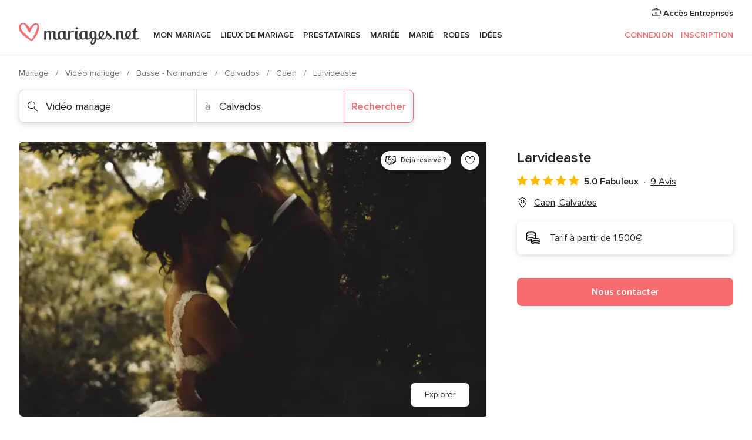

--- FILE ---
content_type: text/javascript; charset=UTF-8
request_url: https://www.mariages.net/builds/desktop/js/symfnw-FR48-1-20260120-002_www_m_/WebBundleResponsiveMarketplaceStorefront.js
body_size: 203819
content:
(function(){var __webpack_modules__={31810:function(ie,H,x){var w;(function(){var c=function(D){return c.utils.extend({},c.plugins,new c.Storage().init(D))};c.version="0.4.11",c.utils={extend:function(){for(var D=typeof arguments[0]=="object"?arguments[0]:{},J=1;J<arguments.length;J++)if(arguments[J]&&typeof arguments[J]=="object")for(var C in arguments[J])D[C]=arguments[J][C];return D},each:function(D,J,C){if(this.isArray(D)){for(var W=0;W<D.length;W++)if(J.call(C,D[W],W)===!1)return}else if(D){for(var N in D)if(J.call(C,D[N],N)===!1)return}},tryEach:function(D,J,C,W){this.each(D,function(N,ne){try{return J.call(W,N,ne)}catch(g){if(this.isFunction(C))try{C.call(W,N,ne,g)}catch{}}},this)},registerPlugin:function(D){c.plugins=this.extend(D,c.plugins)},getTypeOf:function(D){return typeof D>"u"||D===null?""+D:Object.prototype.toString.call(D).replace(/^\[object\s(.*)\]$/,function(J,C){return C.toLowerCase()})}};for(var Q=["Arguments","Boolean","Function","String","Array","Number","Date","RegExp","Undefined","Null"],V=0;V<Q.length;V++)c.utils["is"+Q[V]]=function(D){return function(J){return c.utils.getTypeOf(J)===D.toLowerCase()}}(Q[V]);c.plugins={},c.options=c.utils.extend({namespace:"b45i1",storages:["local","cookie","session","memory"],expireDays:365,keyDelimiter:"."},window.Basil?window.Basil.options:{}),c.Storage=function(){var D="b45i1"+(Math.random()+1).toString(36).substring(7),J={},C=function(R){var T=c.utils.getTypeOf(R);return T==="string"&&R||T==="number"||T==="boolean"},W=function(R){return c.utils.isArray(R)?R:c.utils.isString(R)?[R]:[]},N=function(R,T,m){var _="";return C(T)?_+=T:c.utils.isArray(T)&&(T=c.utils.isFunction(T.filter)?T.filter(C):T,_=T.join(m)),_&&C(R)?R+m+_:_},ne=function(R,T,m){return C(R)?T.replace(new RegExp("^"+R+m),""):T},g=function(R){return JSON.stringify(R)},j=function(R){return R?JSON.parse(R):null},Z={engine:null,check:function(){try{window[this.engine].setItem(D,!0),window[this.engine].removeItem(D)}catch{return!1}return!0},set:function(R,T,m){if(!R)throw Error("invalid key");window[this.engine].setItem(R,T)},get:function(R){return window[this.engine].getItem(R)},remove:function(R){window[this.engine].removeItem(R)},reset:function(R){for(var T=0,m;T<window[this.engine].length;T++)m=window[this.engine].key(T),(!R||m.indexOf(R)===0)&&(this.remove(m),T--)},keys:function(R,T){for(var m=[],_=0,O;_<window[this.engine].length;_++)O=window[this.engine].key(_),(!R||O.indexOf(R)===0)&&m.push(ne(R,O,T));return m}};return J.local=c.utils.extend({},Z,{engine:"localStorage"}),J.session=c.utils.extend({},Z,{engine:"sessionStorage"}),J.memory={_hash:{},check:function(){return!0},set:function(R,T,m){if(!R)throw Error("invalid key");this._hash[R]=T},get:function(R){return this._hash[R]||null},remove:function(R){delete this._hash[R]},reset:function(R){for(var T in this._hash)(!R||T.indexOf(R)===0)&&this.remove(T)},keys:function(R,T){var m=[];for(var _ in this._hash)(!R||_.indexOf(R)===0)&&m.push(ne(R,_,T));return m}},J.cookie={check:function(R){if(!navigator.cookieEnabled)return!1;if(window.self!==window.top){var T="thirdparty.check="+Math.round(Math.random()*1e3);return document.cookie=T+"; path=/",document.cookie.indexOf(T)!==-1}if(R&&R.secure)try{this.set(D,D,R);var m=this.get(D)===D;return this.remove(D),m}catch{return!1}return!0},set:function(R,T,m){if(!this.check())throw Error("cookies are disabled");if(m=m||{},!R)throw Error("invalid key");var _=encodeURIComponent(R)+"="+encodeURIComponent(T);if(m.expireDays){var O=new Date;O.setTime(O.getTime()+m.expireDays*24*60*60*1e3),_+="; expires="+O.toGMTString()}if(m.domain&&m.domain!==document.domain){var y=m.domain.replace(/^\./,"");if(document.domain.indexOf(y)===-1||y.split(".").length<=1)throw Error("invalid domain");_+="; domain="+m.domain}m.sameSite&&["lax","strict","none"].includes(m.sameSite.toLowerCase())&&(_+="; SameSite="+m.sameSite),m.secure===!0&&(_+="; Secure"),document.cookie=_+"; path=/"},get:function(R){if(!this.check())throw Error("cookies are disabled");for(var T=encodeURIComponent(R),m=document.cookie?document.cookie.split(";"):[],_=m.length-1,O;_>=0;_--)if(O=m[_].replace(/^\s*/,""),O.indexOf(T+"=")===0)return decodeURIComponent(O.substring(T.length+1,O.length));return null},remove:function(R){this.set(R,"",{expireDays:-1});for(var T=document.domain.split("."),m=T.length;m>1;m--)this.set(R,"",{expireDays:-1,domain:"."+T.slice(-m).join(".")})},reset:function(R){for(var T=document.cookie?document.cookie.split(";"):[],m=0,_,O;m<T.length;m++)_=T[m].replace(/^\s*/,""),O=_.substr(0,_.indexOf("=")),(!R||O.indexOf(R)===0)&&this.remove(O)},keys:function(R,T){if(!this.check())throw Error("cookies are disabled");for(var m=[],_=document.cookie?document.cookie.split(";"):[],O=0,y,I;O<_.length;O++)y=_[O].replace(/^\s*/,""),I=decodeURIComponent(y.substr(0,y.indexOf("="))),(!R||I.indexOf(R)===0)&&m.push(ne(R,I,T));return m}},{init:function(R){return this.setOptions(R),this},setOptions:function(R){this.options=c.utils.extend({},this.options||c.options,R)},support:function(R){return J.hasOwnProperty(R)},check:function(R){return this.support(R)?J[R].check(this.options):!1},set:function(R,T,m){if(m=c.utils.extend({},this.options,m),!(R=N(m.namespace,R,m.keyDelimiter)))return!1;T=m.raw===!0?T:g(T);var _=null;return c.utils.tryEach(W(m.storages),function(O,y){return J[O].set(R,T,m),_=O,!1},null,this),_?(c.utils.tryEach(W(m.storages),function(O,y){O!==_&&J[O].remove(R)},null,this),!0):!1},get:function(R,T){if(T=c.utils.extend({},this.options,T),!(R=N(T.namespace,R,T.keyDelimiter)))return null;var m=null;return c.utils.tryEach(W(T.storages),function(_,O){if(m!==null)return!1;m=J[_].get(R,T)||null,m=T.raw===!0?m:j(m)},function(_,O,y){m=null},this),m},remove:function(R,T){T=c.utils.extend({},this.options,T),(R=N(T.namespace,R,T.keyDelimiter))&&c.utils.tryEach(W(T.storages),function(m){J[m].remove(R)},null,this)},reset:function(R){R=c.utils.extend({},this.options,R),c.utils.tryEach(W(R.storages),function(T){J[T].reset(R.namespace)},null,this)},keys:function(R){R=R||{};var T=[];for(var m in this.keysMap(R))T.push(m);return T},keysMap:function(R){R=c.utils.extend({},this.options,R);var T={};return c.utils.tryEach(W(R.storages),function(m){c.utils.each(J[m].keys(R.namespace,R.keyDelimiter),function(_){T[_]=c.utils.isArray(T[_])?T[_]:[],T[_].push(m)},this)},null,this),T}}},c.memory=new c.Storage().init({storages:"memory",namespace:null,raw:!0}),c.cookie=new c.Storage().init({storages:"cookie",namespace:null,raw:!0}),c.localStorage=new c.Storage().init({storages:"local",namespace:null,raw:!0}),c.sessionStorage=new c.Storage().init({storages:"session",namespace:null,raw:!0}),window.Basil=c,w=function(){return c}.call(H,x,H,ie),w!==void 0&&(ie.exports=w)})()},50909:function(__unused_webpack_module,__webpack_exports__,__webpack_require__){"use strict";var js_Views_Components_Responsive_Tracking_Tracker__WEBPACK_IMPORTED_MODULE_0__=__webpack_require__(64484),__defProp=Object.defineProperty,__getOwnPropSymbols=Object.getOwnPropertySymbols,__hasOwnProp=Object.prototype.hasOwnProperty,__propIsEnum=Object.prototype.propertyIsEnumerable,__defNormalProp=(ie,H,x)=>H in ie?__defProp(ie,H,{enumerable:!0,configurable:!0,writable:!0,value:x}):ie[H]=x,__spreadValues=(ie,H)=>{for(var x in H||(H={}))__hasOwnProp.call(H,x)&&__defNormalProp(ie,x,H[x]);if(__getOwnPropSymbols)for(var x of __getOwnPropSymbols(H))__propIsEnum.call(H,x)&&__defNormalProp(ie,x,H[x]);return ie};class LeadFormTracker{static fromHtml(ie){const H=document.querySelector("#leadContainerTracking");H&&H.parentNode.removeChild(H);const x=document.createElement("div");x.id="leadContainerTracking",x.innerHTML=ie,document.body.appendChild(x);const w=document.getElementById("leadContainerTracking");this.fromContainer(w)}static fromContainer(placeholder){let multileadConfig=placeholder.querySelector(".app-multilead-config");if(multileadConfig){multileadConfig=__spreadValues({},multileadConfig.dataset);const ie=multileadConfig.originZone!==""?multileadConfig.originZone:2;js_Views_Components_Responsive_Tracking_Tracker__WEBPACK_IMPORTED_MODULE_0__.Z.setZOrigen(ie),multileadConfig.pusherReset==="true"&&window.app.event.emit("Pusher::reset",{pusherActor:multileadConfig.pusherActor,isDevel:multileadConfig.isDevel})}const scripts=placeholder.querySelectorAll("script");scripts.length&&scripts.forEach(item=>{eval(item.innerHTML)})}}__webpack_exports__.Z=LeadFormTracker},11917:function(__unused_webpack_module,__webpack_exports__){"use strict";__webpack_exports__.Z=(()=>{const fromHtml=ie=>{const H=document.querySelector("#multiLeadContainerTracking");H&&H.parentNode.removeChild(H);const x=document.createElement("div");x.id="multiLeadContainerTracking",x.innerHTML=ie,document.body.appendChild(x);const w=document.getElementById("multiLeadContainerTracking");fromContainer(w)},fromContainer=container=>{const scripts=container.querySelectorAll("script");scripts.length&&scripts.forEach(item=>{eval(item.innerHTML)})};return{fromHtml,fromContainer}})()},50130:function(__unused_webpack_module,__webpack_exports__,__webpack_require__){"use strict";var js_Views_Components_Responsive_Tracking_LeadTracking__WEBPACK_IMPORTED_MODULE_0__=__webpack_require__(7286),js_Views_Components_common_Tracking_AnalyticsTracking__WEBPACK_IMPORTED_MODULE_1__=__webpack_require__(54493),js_Views_Components_common_Tracking_UniversalAnalytics__WEBPACK_IMPORTED_MODULE_2__=__webpack_require__(72580),js_Views_Components_common_Utils_PageGlobals_FormInsert__WEBPACK_IMPORTED_MODULE_3__=__webpack_require__(75051);__webpack_exports__.Z=(()=>{const show=ie=>{ie=typeof ie<"u"&&ie!=null?ie:"x",js_Views_Components_Responsive_Tracking_LeadTracking__WEBPACK_IMPORTED_MODULE_0__.Z.track(js_Views_Components_common_Tracking_AnalyticsTracking__WEBPACK_IMPORTED_MODULE_1__.Z.DOMAIN_DESKTOP,js_Views_Components_Responsive_Tracking_LeadTracking__WEBPACK_IMPORTED_MODULE_0__.Z.SECTION_VENUE_LIST_VRM+"_category_"+ie,js_Views_Components_Responsive_Tracking_LeadTracking__WEBPACK_IMPORTED_MODULE_0__.Z.ACTION_SHOW_VLIST)},stepOne=(ie,H)=>{H=typeof H<"u"&&H!=null?H:"x";const x={};x[js_Views_Components_common_Tracking_UniversalAnalytics__WEBPACK_IMPORTED_MODULE_2__.Z.CUSTOM_DIMENSION_FRM_INSERT]=js_Views_Components_common_Utils_PageGlobals_FormInsert__WEBPACK_IMPORTED_MODULE_3__.Z.DESKTOP_VENUE_LIST_VRM,js_Views_Components_Responsive_Tracking_LeadTracking__WEBPACK_IMPORTED_MODULE_0__.Z.track(js_Views_Components_common_Tracking_AnalyticsTracking__WEBPACK_IMPORTED_MODULE_1__.Z.DOMAIN_DESKTOP,js_Views_Components_Responsive_Tracking_LeadTracking__WEBPACK_IMPORTED_MODULE_0__.Z.SECTION_VENUE_LIST_VRM+"_category_"+H,js_Views_Components_Responsive_Tracking_LeadTracking__WEBPACK_IMPORTED_MODULE_0__.Z.ACTION_STEP1_VLIST,ie,x)},run=(ie,H)=>{H=typeof H<"u"&&H!=null?H:"x";const x={};x[js_Views_Components_common_Tracking_UniversalAnalytics__WEBPACK_IMPORTED_MODULE_2__.Z.CUSTOM_DIMENSION_FRM_INSERT]=js_Views_Components_common_Utils_PageGlobals_FormInsert__WEBPACK_IMPORTED_MODULE_3__.Z.DESKTOP_VENUE_LIST_VRM,js_Views_Components_Responsive_Tracking_LeadTracking__WEBPACK_IMPORTED_MODULE_0__.Z.track(js_Views_Components_common_Tracking_AnalyticsTracking__WEBPACK_IMPORTED_MODULE_1__.Z.DOMAIN_DESKTOP,js_Views_Components_Responsive_Tracking_LeadTracking__WEBPACK_IMPORTED_MODULE_0__.Z.SECTION_VENUE_LIST_VRM+"_category_"+H,js_Views_Components_Responsive_Tracking_LeadTracking__WEBPACK_IMPORTED_MODULE_0__.Z.ACTION_RUN_VLIST,ie,x)},fromHtml=ie=>{const H=document.querySelector("#venueListVRMContainerTracking");H&&H.parentNode.removeChild(H);const x=document.createElement("div");x.id="venueListVRMContainerTracking",x.innerHTML=ie,document.body.appendChild(x);const w=document.getElementById("venueListVRMContainerTracking");fromContainer(w)},fromContainer=container=>{const scripts=container.querySelectorAll("script");scripts.length&&scripts.forEach(item=>{eval(item.innerHTML)})};return{show,stepOne,run,fromHtml,fromContainer}})()},12329:function(ie,H,x){"use strict";x.d(H,{Z:function(){return C}});var w=Object.defineProperty,c=Object.getOwnPropertySymbols,Q=Object.prototype.hasOwnProperty,V=Object.prototype.propertyIsEnumerable,D=(W,N,ne)=>N in W?w(W,N,{enumerable:!0,configurable:!0,writable:!0,value:ne}):W[N]=ne,J=(W,N)=>{for(var ne in N||(N={}))Q.call(N,ne)&&D(W,ne,N[ne]);if(c)for(var ne of c(N))V.call(N,ne)&&D(W,ne,N[ne]);return W};class C{constructor(){if(new.target===C)throw new TypeError("Abstract classes cannot be directly instantiated.")}static doTrackEventSegment(N,ne,g,j,Z,R,...T){}static getDefaultFields(N){return{nonInteraction:+(N??0)}}static trackEventSegment(N,ne,g,j,Z,R,...T){typeof window.analytics>"u"||this.doTrackEventSegment(N,ne,g,j,Z,R,...T)}static dispatch({category:N,action:ne,label:g,value:j,fields:Z,eventName:R=null,eventProperties:T=null,defaultFields:m=null}){if(R)window.analytics.track(R,T);else{const _=J(J({},m),Z);window.analytics.track("UAEvent",J({event_category:N,event_action:ne,event_label:g,event_value:j},_))}}}},1249:function(ie,H,x){"use strict";var w=x(12329);class c extends w.Z{static doTrackEventSegment(V,D,J,C,W,N,...ne){const g=this.getDefaultFields(W);this.dispatch({category:V,action:D,label:J,value:C,fields:N,defaultFields:g,eventName:null,eventProperties:null})}}H.Z=c},67071:function(ie,H,x){"use strict";var w=x(97693),c=x(7792),Q=x(72580),V=x(84498),D=x(8733);class J{constructor(){this.arrayCacheImpressionLists=[]}getImpressionList(W){const N=W.listing_type;return this.arrayCacheImpressionLists[N]||(window.ecommerce&&window.ecommerce.impressionLists?window.ecommerce.impressionLists:[]).some(g=>this.arrayCacheImpressionLists[N]=g.listing_type==N?g:!1),this.arrayCacheImpressionLists[N]||W}getImpressionBrand(W){let N=W.dataset.ecBrand;if(!N)switch(parseInt(W.dataset.cliente)){case 1:N="Premium";break;case 0:N="Free";break;default:N=W.dataset.cliente}return N}createImpression(W){const N=W.closest(".app-ec-list")||document.createElement("div"),ne=w.Z.isMobile()?"Mobile":"Desktop",j={listing_type:`${N.dataset.ecListSection||""} ${ne} ${N.dataset.listType}`.trim(),group_id:N.dataset.ecGroup,category_id:N.dataset.ecSector};return{id:W.dataset.vendorId,brand:this.getImpressionBrand(W),variant:W.dataset.storefrontId,name:W.dataset.ecName||c.Z.getElement(".vendorTile__title",W).innerText,position:W.dataset.itPosition,type:N.dataset.ecList,list:JSON.stringify(this.getImpressionList(j))}}createUnifiedImpression(W){const N={id:W.dataset.vendorId,name:W.dataset.ecName,list:W.dataset.directoryList,variant:W.dataset.ecVariant,position:W.dataset.itPosition};return W.dataset.storefrontId!==void 0&&(N[V.Z.getCustomDimensionSlug(Q.Z.CUSTOM_DIMENSION_DIRECTORY_LISTING_ID)]=W.dataset.storefrontId),W.dataset.idDirectoryScore!==void 0&&(N[V.Z.getCustomDimensionSlug(Q.Z.CUSTOM_DIMENSION_DIRECTORY_SCORE_ID)]=W.dataset.idDirectoryScore),N}isUnifiedImpressionActive(){return D.Z.get("tracking.isUnifiedImpressionTracking")}}H.Z=new J},7286:function(ie,H,x){"use strict";var w=x(64484),c=x(8733);const Q=(()=>c.Z.get("tracking.leadTracking.SECTION_FORM"))(),V=(()=>c.Z.get("tracking.leadTracking.SECTION_MULTILEAD_CATEGORY"))(),D=(()=>c.Z.get("tracking.leadTracking.SECTION_VENUE_LIST_VRM"))(),J=(()=>c.Z.get("tracking.leadTracking.SECTION_VENUE_LIST_VRM_SLIDER"))(),C=(()=>c.Z.get("tracking.leadTracking.ACTION_RUN"))(),W=(()=>c.Z.get("tracking.leadTracking.ACTION_RUN_CUPON"))(),N=(()=>c.Z.get("tracking.leadTracking.ACTION_RUN_EVENT"))(),ne=(()=>c.Z.get("tracking.leadTracking.ACTION_RUN_HALF"))(),g=(()=>c.Z.get("tracking.leadTracking.ACTION_RUN_CUPON_HALF"))(),j=(()=>c.Z.get("tracking.leadTracking.ACTION_RUN_EVENT_HALF"))(),Z=(()=>c.Z.get("tracking.leadTracking.ACTION_CANCEL_HALF"))(),R=(()=>c.Z.get("tracking.leadTracking.ACTION_CANCEL_CUPON_HALF"))(),T=(()=>c.Z.get("tracking.leadTracking.ACTION_CANCEL_EVENT_HALF"))(),m=(()=>c.Z.get("tracking.leadTracking.ACTION_EDIT_HALF"))(),_=(()=>c.Z.get("tracking.leadTracking.ACTION_EDIT_CUPON_HALF"))(),O=(()=>c.Z.get("tracking.leadTracking.ACTION_EDIT_EVENT_HALF"))(),y=(()=>c.Z.get("tracking.leadTracking.ACTION_SHOW"))(),I=(()=>c.Z.get("tracking.leadTracking.ACTION_STEP1_MULTILEAD"))(),k=(()=>c.Z.get("tracking.leadTracking.ACTION_RUN_MULTILEAD"))(),d=(()=>c.Z.get("tracking.leadTracking.ACTION_SHOW_VLIST"))(),h=(()=>c.Z.get("tracking.leadTracking.ACTION_STEP1_VLIST"))(),u=(()=>c.Z.get("tracking.leadTracking.ACTION_RUN_VLIST"))(),f=(P,b,G,ee=1,ce={},ge=!0,le={})=>{let X="";P.length>0&&(X+=P),b.length>0&&(X+="+"+b);const ae={};if(ce){let me=Object.keys(ce);me.forEach(S=>{S.indexOf("dimension")===-1?ae["dimension"+S]=ce[S]:ae[S]=ce[S]}),me=null}w.Z.trackEventAll("LeadTracking",G,X,ee,ge,ae,le)};H.Z={SECTION_FORM:Q,SECTION_MULTILEAD_CATEGORY:V,SECTION_VENUE_LIST_VRM:D,SECTION_VENUE_LIST_VRM_SLIDER:J,ACTION_RUN:C,ACTION_RUN_CUPON:W,ACTION_RUN_EVENT:N,ACTION_RUN_HALF:ne,ACTION_RUN_CUPON_HALF:g,ACTION_RUN_EVENT_HALF:j,ACTION_CANCEL_HALF:Z,ACTION_CANCEL_CUPON_HALF:R,ACTION_CANCEL_EVENT_HALF:T,ACTION_EDIT_HALF:m,ACTION_EDIT_CUPON_HALF:_,ACTION_EDIT_EVENT_HALF:O,ACTION_SHOW:y,ACTION_SHOW_VLIST:d,ACTION_STEP1_MULTILEAD:I,ACTION_STEP1_VLIST:h,ACTION_RUN_MULTILEAD:k,ACTION_RUN_VLIST:u,track:f}},64484:function(ie,H,x){"use strict";var w=x(86270),c=x(52178),Q=x(67071),V=x(8690),D=x(50122),J=x(64753),C=x(53999),W=x(1249),N=x(78566),ne=x(72580),g=Object.defineProperty,j=Object.defineProperties,Z=Object.getOwnPropertyDescriptors,R=Object.getOwnPropertySymbols,T=Object.prototype.hasOwnProperty,m=Object.prototype.propertyIsEnumerable,_=(k,d,h)=>d in k?g(k,d,{enumerable:!0,configurable:!0,writable:!0,value:h}):k[d]=h,O=(k,d)=>{for(var h in d||(d={}))T.call(d,h)&&_(k,h,d[h]);if(R)for(var h of R(d))m.call(d,h)&&_(k,h,d[h]);return k},y=(k,d)=>j(k,Z(d));class I{static trackEventSegmentPlanningAndGuestPaper(d,h,u,f,P,b){if(typeof window.analytics>"u")return;P=P??0;const G={nonInteraction:+P};let ee="",ce={};if(h==="a-click"){ee=D.B_.interactionOccurred;const ge=this.trackEventSegmentSplitLabel(u,!1);ce=O(O({interactionType:D.s_.click,selection:D.Y1.paperHome},ge),G)}else if(h==="a-show"){ee=D.B_.assetShown;const ge=this.trackEventSegmentSplitLabel(u,!1);ce=O(O({selection:D.Y1.paperHome,auth:"no"},ge),G)}if(ee)window.analytics.track(ee,ce);else{const ge=O(O({},G),b);window.analytics.track("UAEvent",O({event_category:d,event_action:h,event_label:u,event_value:f},ge))}}static trackEventSegmentPlanningAndGuestPaperAuthed(d,h,u,f,P,b){if(typeof window.analytics>"u")return;P=P??0;const G={nonInteraction:+P};let ee="",ce={};if(h==="a-show"){ee=D.B_.assetShown;const ge=this.trackEventSegmentSplitLabel(u,!1);ce=O(O({selection:D.Y1.paperHome,auth:"yes"},ge),G)}if(ee)window.analytics.track(ee,ce);else{const ge=O(O({},G),b);window.analytics.track("UAEvent",O({event_category:d,event_action:h,event_label:u,event_value:f},ge))}}static trackEventSegmentPlanningAndGuestRegistry(d,h,u,f,P,b){if(typeof window.analytics>"u")return;P=P??0;const G={nonInteraction:+P};let ee="",ce={};const ge=this.trackEventSegmentSplitLabel(u);let le="";switch(h.includes("Purchase Click")&&(le=h.replace("Purchase Click -","").trim(),h="Purchase Click"),h){case D.Cz.submitRegistry:ee=D.B_.formSubmitted,ce=O(O({formType:D.Lo.registry},ge),G);break;case"Purchase Click":ee=D.B_.interactionOccurred,ce=O(O({interactionType:D.s_.click,selection:D.Y1.registryPurchase,retailer:le},ge),G);break;case"Clicks Link in Modal - See All Retailers":ee=D.B_.interactionOccurred,ce=O(O({interactionType:D.s_.click,selection:D.Y1.registry,item:"Link in Modal - See All Retailers"},ge),G);break;case"Clicks button - See All Retailers":ee=D.B_.interactionOccurred,ce=O(O({interactionType:D.s_.click,selection:D.Y1.registry,item:"Button - See All Retailers"},ge),G);break;case"Clicks Copy Sharelink":ee=D.B_.interactionOccurred,ce=O(O({interactionType:D.s_.click,selection:D.Y1.registry,item:"Copy Sharelink"},ge),G);break;case"Clicks button - Find a Couple":ee=D.B_.interactionOccurred,ce=O(O({interactionType:D.s_.click,selection:D.Y1.registry,item:"Button - Find a Couple"},ge),G);break;case"Clicks Add CTA - Retail Registry":ee=D.B_.interactionOccurred,ce=O(O({interactionType:D.s_.click,selection:D.Y1.registry,item:"Add CTA - Retail Registry"},ge),G);break;case"Clicks CTA to Import Retail Registry":ee=D.B_.interactionOccurred,ce=O(O({interactionType:D.s_.click,selection:D.Y1.registry,item:"CTA to Import Retail Registry"},ge),G);break;case"Clicks Button - Start Your Registry":ee=D.B_.interactionOccurred,ce=O(O({interactionType:D.s_.click,selection:D.Y1.registry,item:"Button - Start Your Registry"},ge),G);break;case"Import Retail URL Success":ee=D.B_.interactionOccurred,ce=O(O({interactionType:"Registry Import Retail URL Success",retailer:u},ge),G);break;case"Import Retail URL Error":ee=D.B_.errorOcurred,ce=O(O({selection:D.Y1.registry,item:"Import Retail URL",retailer:u},ge),G);break;case"Guest View Retailer Impression":ee=D.B_.interactionOccurred,ce=O(O({interactionType:"Registry Guest View Retailer Impression",retailer:u},ge),G);break;case"Clicks View More Retailers":ee=D.B_.interactionOccurred,ce=O(O({interactionType:D.s_.click,selection:D.Y1.registry,item:"View More Retailers"},ge),G);break;case"Clicks View as a guest":ee=D.B_.interactionOccurred,ce=O(O({interactionType:D.s_.click,selection:D.Y1.registry,item:"Clicks View as a guest"},ge),G);break;default:if(h.includes("Outbound Clicks -")||h.includes("Purchase Click -")){const X=h.includes("Outbound Clicks -")?"Registry Outbound":"Registry Purchase",ae=h.split(" - ");ae[1]!==void 0&&(ee=D.B_.interactionOccurred,ce=O(O({interactionType:D.s_.click,selection:X,retailer:ae[1]},ge),G))}break}if(ee)window.analytics.track(ee,ce);else{const X=O(O({},G),b);window.analytics.track("UAEvent",O({event_category:d,event_action:h,event_label:u,event_value:f},X))}}static trackSegmentEventFromCategoryAction(d,h,u,f,P,b,G,ee){if(d)window.analytics.track(d,h);else{const ce=O(O({},G),ee);window.analytics.track("UAEvent",O({event_category:u,event_action:f,event_label:P,event_value:b},ce))}}static trackEventSegmentSplitLabel(d,h=!0,u=!1){const f={};return d&&d.split("+").forEach(b=>{b.startsWith("s-")?u?f.customSelection=b.split("-")[1]:h?f.selection=b.split("-")[1]:f.subselection=b.split("-")[1]:b.startsWith("o-")?f.origin=b.split("-")[1]:b.startsWith("i-")?f.item=b.split("-")[1]:b.startsWith("dt-")&&(f.destination=b.split("-")[1])}),f}static trackEventSegment(d,h,u,f,P,b){typeof window.analytics>"u"||(d===D.Y1.leadTracking?C.Z.trackEventSegmentMarketplaceLeadTracking(d,h,u,f,P,b):d===D.WD.companyProfile?C.Z.trackEventSegmentMarketplaceCompanyProfile(d,h,u,f,P,b):d===D.WD.hiredVendorStorefront?C.Z.trackEventSegmentMarketplaceHiredVendorStorefront(d,h,u,f,P,b):d===D.Y1.marketplace?C.Z.trackEventSegmentMarketplaceMarketplace(d,h,u,f,P,b):d===D.Y1.ecommerce?C.Z.trackEventSegmentMarketplaceEcommerce(d,h,u,f,P,b):d===D.WD.signUpVendor?C.Z.trackEventSegmentMarketplaceSignUpVendor(d,h,u,f,P,b):d==="LoginTracking"?J.Z.trackEventSegmentPlanningAndGuestsLoginTracking(d,h,u,f,P,b):d==="SignUpTracking"?J.Z.trackEventSegmentPlanningAndGuestsSignUpTracking(d,h,u,f,P,b):d==="Paper"?this.trackEventSegmentPlanningAndGuestPaper(d,h,u,f,P,b):d==="PaperAuthed"?this.trackEventSegmentPlanningAndGuestPaperAuthed(d,h,u,f,P,b):d===D.Y1.weddingWebsite?J.Z.trackEventSegmentPlanningAndGuestWeddingWebsite(d,h,u,f,P,b):d===D.Y1.registry?this.trackEventSegmentPlanningAndGuestRegistry(d,h,u,f,P,b):d==="Navigation"?J.Z.trackEventSegmentPlanningAndGuestsNavigationTracking(d,h,u,f,P,b):d==="NavigationAuth"?J.Z.trackEventSegmentPlanningAndGuestsNavigationAuthTracking(d,h,u,f,P,b):d==="NavigationAuthed"?J.Z.trackEventSegmentPlanningAndGuestsNavigationAuthedTracking(d,h,u,f,P,b):d==="NavigationNonAuthed"?J.Z.trackEventSegmentPlanningAndGuestsNavigationNonAuthedTracking(d,h,u,f,P,b):d===D.WD.mapView?C.Z.trackEventSegmentMarketplaceMapview(d,h,u,f,P,b):d==="Social"?J.Z.trackEventSegmentPlanningAndGuestsSocial(d,h,u,f,P,b):d==="SmartBanner"?J.Z.trackEventSegmentPlanningAndGuestsSmartbanner(d,h,u,f,P,b):d==="Hashtag Generator"?J.Z.trackEventSegmentPlanningAndGuestsHashtagGeneratorTracking(d,h,u,f,P,b):d===D.Y1.coupleSearch?J.Z.trackEventSegmentCoupleSearch(d,h,u,f,P,b):d==="RelatedContentTracking"?J.Z.trackEventSegmentPlanningAndGuestRelatedContentTracking(d,h,u,f,P,b):d==="Budget"||d==="Dashboard"?J.Z.trackEventSegmentPlanningAndGuestPlanningTools(d,h,u,f,P,b):d==="PlanningToolsAuthed"?J.Z.trackEventSegmentPlanningAndGuestPlanningToolsAuthed(d,h,u,f,P,b):d===D.WD.relatedMultileadTracking?C.Z.trackEventSegmentMarketplaceRelatedMultileadTracking(d,h,u,f,P,b):d===D.WD.weddingPro?N.SL.trackEventSegment(d,h,u,f,P,b):d===D.WD.selfCheckout?N.f_.trackEventSegment(d,h,u,f,P,b):d===D.WD.mainGallery?C.Z.trackEventSegmentMarketplaceMainGallery(d,h,u,f,P,b):d===D.WD.viewImage||d==="realWeddingPhoto"||d==="reviewPhoto"?C.Z.trackEventSegmentMarketplaceSliderOnFullScreenGallery(d,h,u,f,P,b):d==="Click right"||d==="Click left"?C.Z.trackEventSegmentMarketplaceUpdateSliderOnFullScreenGallery(d,h,u,f,P,b):d===D.WD.video?C.Z.trackEventSegmentMarketplaceVideo(d,h,u,f,P,b):d===D.WD.storefrontSectionNavigation?C.Z.trackEventSegmentMarketplaceStorefrontSectionNavigation(d,h,u,f,P,b):d===D.WD.storefront?C.Z.trackEventSegmentMarketplaceStorefront(d,h,u,f,P,b):d===D.WD.requestVenue?C.Z.trackEventSegmentMarketplaceRequestVenue(d,h,u,f,P,b):d===D.WD.galleryFullScreen?C.Z.trackEventSegmentMarketplaceGalleryFullScreen(d,h,u,f,P,b):d===D.WD.storefrontFaqs?C.Z.trackEventSegmentMarketplaceStorefrontFaqs(d,h,u,f,P,b):d===D.WD.storefrontStorefrontHeading?C.Z.trackEventSegmentMarketplaceStorefrontHeading(d,h,u,f,P,b):d===D.WD.leadTrackingNonauth||d===D.WD.leadTrackingNonAuth?C.Z.trackEventSegmentMarketplaceLeadTrackingNonAuth(d,h,u,f,P,b):d===D.WD.storefrontPricing?C.Z.trackEventSegmentMarketplaceStorefrontPricing(d,h,u,f,P,b):d===D.WD.storefrontVendorFacts?C.Z.trackEventSegmentMarketplaceStorefrontVendorFacts(d,h,u,f,P,b):d===D.WD.storefrontMap?C.Z.trackEventSegmentMarketplaceStorefrontMap(d,h,u,f,P,b):d===D.WD.storefrontVendorSocial?C.Z.trackEventSegmentMarketplaceStorefrontVendorSocial(d,h,u,f,P,b):d===D.WD.weddingWireVendorFeatures?C.Z.trackEventSegmentMarketplaceWeddingWireVendorFeatures(d,h,u,f,P,b):d===D.WD.expertAdvice?C.Z.trackEventSegmentMarketplaceExpertAdvice(d,h,u,f,P,b):d===D.WD.recommendationModules?C.Z.trackEventSegmentMarketplacePaidVendors(d,h,u,f,P,b):d===D.Y1.leadStartConversation?C.Z.trackEventSegmentMarketplaceLeadStartConversation(d,h,u,f,P,b):d===D.Y1.inboxMessaging?C.Z.trackEventSegmentMarketplaceInbox(d,h,u,f,P,b):d===D.WD.appVendorsHome?C.Z.trackEventSegmentAppVendorsHomeNoAuth(d,h,u,f,P,b):d===D.WD.appVendorsHomeAuth?C.Z.trackEventSegmentAppVendorsHomeAuth(d,h,u,f,P,b):d===D.WD.sponsoredPlacements?C.Z.trackEventSegmentSponsoredPlacements(d,h,u,f,P,b):d===D.WD.vendorReviews?C.Z.trackEventSegmentMarketplaceNewReview(d,h,u,f,P,b):d===D.WD.searchByImages?C.Z.trackEventSegmentMarketplaceSearchByImages(d,h,u,f,P,b):d===D.WD.prizeDraw?C.Z.trackEventSegmentContest(d,h,u,f,P,b):d===D.WD.costGuide?C.Z.trackEventSegmentMarketplaceListingCostGuide(d,h,u,f,P,b):d===D.WD.chatbot?C.Z.trackEventSegmentChatbot(d,h,u,f,P,b):d===D.WD.dataCollector?C.Z.trackEventSegmentDataCollector(d,h,u,f,P,b):d===D.WD.leadLayer?C.Z.trackEventSegmentLead():d===D.WD.phone?C.Z.trackEventSegmentLeadPhone():d===D.WD.leadFormAside?C.Z.trackEventSegmentLeadAside():d===D.WD.pricing?C.Z.trackEventSegmentPricingQuote():d===D.WD.availabilityCalendar?C.Z.trackEventSegmentMarketplaceAvailabilityCalendar(d,h,u,f,P,b):d===D.WD.bvcMainGallery?C.Z.trackEventSegmentMarketplaceBVCGalleryFullScreen(d,h,u,f,P,b):d===D.WD.bvcPricingPackage?C.Z.trackEventSegmentMarketplaceBVCPricingPackage(d,h,u,f,P,b):d===D.WD.storefrontAbout?C.Z.trackEventSegmentStorefrontAbout(d,h,u,f,P,b):d===D.WD.storefrontMeetTheTeam?C.Z.trackEventSegmentStorefrontMeetTheTeam(d,h,u,f,P,b):d===D.WD.bvcEmptyState?C.Z.trackEventSegmentStorefrontBVCEmptyState(d,h,u,f,P,b):d===D.WD.directoryDeals?C.Z.trackEventSegmentClickItemDealCarousel(d,h,u,f,P,b):d===D.WD.weddingPassport?C.Z.trackEventSegmentClickWeddingPassportBanner(d,h,u,f,P,b):W.Z.trackEventSegment(d,h,u,f,P,b))}static trackEventUA(d,h,u,f,P,b){let G=b;const ee=`dimension${ne.Z.CUSTOM_DIMENSION_SEGMENT_EXTRA_DATA}`;if(typeof b=="object"&&b[ee]){const ce=I.decodeSegmentExtraDataForCustomDimension(b[ee]);delete b[ee],G=O(O({},b),{extraData:ce})}this.trackEventSegment(d,h,u,f,P,G)}static trackEventAll(d,h,u,f,P,b){if(window.globals.isApp||V.Z.isApp()){const G=u.split("+");G.length>1&&(G[0]==="d-mobile"||G[0]==="d-mobile_landing")&&(G[0]+="_app",u=G.join("+"))}P||this.trackImpressionQueue(),this.trackEventUA(d,h,u,f,P,b)}static formatTracker(d){return d?d+".":""}static createImpression(d){return Q.Z.isUnifiedImpressionActive()?Q.Z.createUnifiedImpression(d):Q.Z.createImpression(d)}static addImpression(d,h){}static trackImpressions(d,h){}static trackImpressionQueue(){return window.ImpressionTracker?window.ImpressionTracker.trackQueue():null}static trackEventAllByData(d,h){if(typeof h>"u"&&(h=!1),typeof d=="string"){const ce=document.createElement("div");ce.innerHTML=d,d=ce.firstChild}if(!d||d.dataset.eventAlreadyTracked&&!h)return;h||(d.dataset.eventAlreadyTracked="true");const u=d.dataset.trackC,f=d.dataset.trackA,P=d.dataset.trackL,b=+d.dataset.trackV,G=+d.dataset.trackNi,ee=d.dataset.trackCds?JSON.parse(d.dataset.trackCds):{};!f||!u||!P||this.trackEventAll(u,f,P,b,G,ee)}static trackEventAllMobile(d,h,u,f,P){this.trackEventUA(d,h,u,f,P)}static trackEventSorteo(d){this.trackEventAll("PrizeDraw",d,d,0,!1)}static setAnalyticsEventForServer(d){const h={category:d.dataset.trackC,action:d.dataset.trackA,label:d.dataset.trackL,value:+d.dataset.trackV,nonInteraction:+d.dataset.trackNi,cds:JSON.parse(d.dataset.trackCds)},u=document.createElement("input");u.type="hidden",u.name="analytics-event",u.value=JSON.stringify(h);const f=d.querySelector("input[name=analytics-event]");f&&f.remove(),d.append(u)}static trackPageviewSegment(d,h,u){if(typeof window.analytics>"u")return;let f={url:d,reduced:h};typeof u<"u"&&(f.vendorId=u),window.analytics.page(null,f)}static trackPageviewAll(d,h,u){this.trackPageviewSegment(d,h,u)}static trackEcClick(d){const h=d.closest(".app-ec-item")||d;if(!d)return;const u=h.dataset.vendorId,f=d.closest(".app-ec-list");if(!f)return;const P=f.dataset.ecList;if(!window.ecommerce||!window.ecommerce.clickTraces||!window.ecommerce.clickTraces[P]||!window.ecommerce.clickTraces[P][u])return;const b=y(O({},window.ecommerce.clickTraces[P][u]),{extraData:{product_tier:d.getAttribute("data-product-tier"),vendor_visibility_tier:d.getAttribute("data-vendor-visibility-tier"),category_id:d.getAttribute("data-category-id"),category_group_id:d.getAttribute("data-category-group-id"),region_id:d.getAttribute("data-region-id"),region_adm1_id:d.getAttribute("data-region-adm1-id")}});this.trackEventSegment("Ecommerce","Click",null,null,0,b)}static addClickTrace(d){!window.ecommerce||!window.ecommerce.clickTraces||(window.ecommerce.clickTraces[d.type]||(window.ecommerce.clickTraces[d.type]={}),window.ecommerce.clickTraces[d.type][d.id]=d)}static trackInfoLst(d,h){if(typeof d>"u"||typeof h>"u")return;const u=w.Z.parseJson("pt")||{};u.lt=d,u.ll=h,w.Z.setForSession("pt",w.Z.jsonStringify(u))}static setZOrigen(d){if(typeof d>"u")return;const h=w.Z.parseJson("pt")||{};h.o=d,w.Z.setForSession("pt",w.Z.jsonStringify(h))}static getZOrigen(){return(w.Z.parseJson("pt")||{}).o||null}static setOrigenReduced(d){if(typeof d>"u")return;const h=w.Z.parseJson("pt")||{};h.or=d,w.Z.setForSession("pt",w.Z.jsonStringify(h))}static encodeSegmentExtraDataForCustomDimension(d){let h="";try{h=btoa(JSON.stringify(d))}catch(u){console.error(u)}return h}static decodeSegmentExtraDataForCustomDimension(d){let h={};try{h=JSON.parse(atob(d))}catch(u){console.error(u)}return h}}H.Z=I},97693:function(ie,H,x){"use strict";var w=x(8733);class c{static isAndroid(){return navigator.userAgent.indexOf("Android")!==-1}static isIOS(){return!!navigator.userAgent.match(/(iPad|iPhone|iPod)/g)}static isMobile(){return w.Z.get("isMobile")}static countryCode(){const V=w.Z.get("countryCode");return typeof V<"u"?V:""}static isUS(){const V=w.Z.get("isUSProject");return typeof V<"u"?V:!1}static isWeddingWireUSPage(){return window.location.hostname.endsWith(".weddingwire.us")}static isAccessibilityEnabled(){return c.isUS()}}H.Z=c},38069:function(ie,H,x){"use strict";x.d(H,{E:function(){return C},F1:function(){return W},U4:function(){return D},WD:function(){return Q},aP:function(){return J},aU:function(){return c},o6:function(){return V},qp:function(){return w}});const w={desktop:"desktop",landing:"landing",mobile:"mobile",mobileApp:"mobile_app"},c={click:"click",show:"show",showPhone:"show-phone",submit:"submit",step1:"step1",step1Multi:"step1-multi",run:"run",runMulti:"run-multi",open:"open",filter:"filter",close:"close",slide:"slide",changeMonth:"change-month",changeYear:"change-year",changeCategory:"change-category",changeMedia:"change-media",openMedia:"open-media",closeMedia:"close-media",changeAlbum:"change-album",swipeMedia:"swipe-media"},Q={login:"LoginTracking",signup:"SignUpTracking",navigation:"Navigation",authed:"Authed",wws:"Wedding Website",paper:"Paper",registry:"Registry",social:"Social",lead:"LeadTracking",marketplace:"Marketplace",selfCheckout:"Self checkout"},V={email:"email",apple:"apple",facebook:"facebook",twitter:"twitter",pinterest:"pinterest",whatsapp:"whatsapp",google:"google",android:"android",ios:"ios",error:"error",modal:"modal"},D={sticky:"sticky",find:"find",search:"search",close:"close",image:"image",anchor:"anchor",login:"login",scroll:"scroll",edit:"edit",add:"add",next:"next",back:"back",chatbot:"chatbot",openChatBot:"open_chatbot"},J={headerLogo:"header_logo",header:"header",login:"login",signup:"signup"},C={eventId:"event_id"},W={addToCart:"add_to_cart_",addToCartOnce:"add_to_cart_once_",purchase:"purchase_"}},8243:function(ie,H,x){"use strict";x.d(H,{$0:function(){return V},U4:function(){return D},WD:function(){return w},_H:function(){return J},_i:function(){return W},aP:function(){return c},aU:function(){return C},o6:function(){return N},y5:function(){return Q}});const w={leadTracking:"LeadTracking",leadTrackingNonAuth:"LeadTrackingNonAuth",mainGallery:"MainGallery",viewImage:"View Image",storefrontFaqs:"storefrontFaqs",storefrontHeading:"storefrontHeading",galleryFullScreen:"galleryFullScreen",storefrontPricing:"storefrontPricing",storefrontVendorFacts:"storefrontVendorFacts",leadForm:"LeadForm",storefrontMap:"storefrontMap",expertAdvice:"ExpertAdvice",navigational:"Navigational",navigationAuthed:"NavigationAuthed",recommendationModules:"Recommendation_Modules",storefrontLeadMessageExperience:"storefrontLeadMessageExperience",appVendorsHome:"AppVendorsHome",marketPlace:"Marketplace",sponsoredPlacements:"SponsoredPlacements",messaging:"Messaging",vendorReviews:"Vendor Reviews",searchByImages:"Searchbyimages",contest:"PrizeDraw",costGuide:"CostGuide",navigation:"Navigation",dataCollector:"DataCollector",availabilityCalendar:"AvailabilityCalendar",bvcMainGallery:"BVC Main Gallery",storefrontAbout:"About",storefrontMeetTheTeam:"MeetTheTeam",bvcPricingPackage:"BVC+ Pricing Package",bvcEmptyState:"BVC+ Empty State",vendorProfile:"VendorProfile",weddingPassport:"Wedding Passport"},c={listing:"listing",storefront:"storefront",storefrontReviews:"storefront_reviews",vendorPage:"vendorPage",landing:"landing",continueBrowsing:"continue_browsing",inbox:"inbox",toolsMain:"tools_main",toolsVendors:"tools_vendors",contest:"contest",newReview:"new_review",home:"home",appVendorsHome:"app_vendors_home",contestLanding:"contest_landing",vendorManager:"vendor_manager",reviews:"reviews",storefrontGallery:"Gallery"},Q={storefront:"storefront"},V={completeYourTeam:"home",addVendorNew:"add_vendor_new",editCategories:"edit_categories",category:"category",categories:"categories",availability:"availability-faq",form:"form",directorySearcher:"directory_searcher",storeFrontSearcher:"storefront_searcher",storefrontGallery:"gallery",storefrontHeader:"profile_header",storefrontDiscount:"profile_promotion",storefrontEvent:"profile_event",storefrontSlider:"profile_slider",storefrontSidebar:"profile_side",leadForm:"leadform",preferredVendorsBundle:"profile_preferred_vendors",expertAdvice:"expert_advice",list:"list",leadStartConversation:"StartConversation",appVendorsHome:"app_vendors_home",directory:"directory",mapView:"map_view",venues:"venues",photographers:"photographers",others:"others",continueBrowsing:"continue_browsing",conversationList:"conversation_list",thread:"thread",vendorAside:"vendor_aside",folders:"folders",searcher:"searcher",aside:"aside",reviews:"reviews",modal:"modal",modal_review_real_wedding:"modal_review_real_wedding",finallyMarried:"finally_married",hiredVendors:"hired_vendors",myTikets:"my_tickets",heading:"heading",searchByImages:"searchbyimages",vendorHomeApp:"vendor_home_app",photoListing:"photo_listing",articles:"articles",homeRealweddings:"home_realweddings",winners:"winners",vendorReviews:"vendor_reviews",vendorBooked:"vendor_booked",pricing:"pricing",storefront:"storefront",dataCollector:"data_collector",layerMultisolic:"layer_multisolic",vendorCardSliderPhoto:"vendor_card_slider",availabilityCalendar:"availability_calendar",bvcVendorBio:"bvc_vendor_bio",bvcPackagePricing:"bvc_package_pricing"},D={addVendorConfirm:"add_vendor_confirm",addFavouriteVendor:"add_favourite_vendor",addVendor:"add_vendor",addExternalVendor:"add_external_vendor",select:"select",unselect:"unselect",unselectConfirm:"unselect_confirm",editCategories:"edit_categories",viewMoreCategories:"view_more_categories",exactDate:"exact_date",rangeDate:"range_date",showMore:"show_more",editMessage:"edit_message",writeMessage:"write_message",modal:"modal",contact:"contact",check:"check",uncheck:"uncheck",buttonModal:"button_modal",notNow:"not_now",weddingStyle:"wedding_style",calendly:"calendly",bookYourAppointment:"book_your_appointment",sticky:"sticky",selectCategory:"selectCategory",nearbyOn:"nearby_on",nearbyOff:"nearby_off",lastResult:"last_result",region:"region",category:"category",categories:"categories",categorySuggest:"category_suggest",locationSuggest:"location_suggest",vendorSuggest:"vendor_suggest",keywordSuggest:"keyword_suggest",searchName:"find",townSuggest:"town_suggest",provinceSuggest:"province_suggest",regionSuggest:"region_suggest",cityDropdown:"city_dropdown",awardWinningVenues:"award_winning_venues",viewAllVenues:"view_all_venues",awardWinningPhotographers:"award_winning_photographers",viewAllPhotographers:"view_all_photographers",realWeddings:"real_weddings",hiringGuide:"hiring_guide",netflixAlgorithmVenues:"netflix_algorithm_venues",netflixAlgorithmViewAllVenues:"netflix_algorithm_venues_view_all",netflixAlgorithmPhotographers:"netflix_algorithm_photographers",netflixAlgorithmViewAllPhotographers:"netflix_algorithm_photographers_view_all",recentlyViewedVendors:"recently_viewed_vendors",recentlyViewedVendorsTab:"recently_viewed_vendors_tab",continueSearching:"continue_searching",alreadyBooked:"already-booked",mapView:"map_view",mapViewCard:"map_view_card",mapMovement:"movement",mapZoom:"zoom",mapRegion:"region",mapClose:"close",mapAutoClose:"auto_close",mapClearFilters:"clear_filters",card:"card",cardStorefront:"card_storefront",cardLead:"card_lead",cardLike:"card_like",cardNoMatch:"card_no_match",spotlight:"spotlight",spotlightSlide:"spotlight_slide",spotlightStorefront:"spotlight_storefront",spotlightLead:"spotlight_lead",spotlightLike:"spotlight_like",bounderMarkerSearchArea:"search_area",bounderMarkerSearchAreaNoResults:"search_area_no_results",thread:"thread",nudgeShow:"nudge_show",send:"send",quickReplies:"quick_replies",attachment:"attachment",archive:"archive",unarchive:"unarchive",archiveUndo:"archive_undo",markAsRead:"mark_as_read",markAsUnread:"mark_as_unread",open:"open",type:"type",noReviews:"no_reviews",beFriend:"be_friend",scroll:"scroll",locationInput:"location_input",storefront:"storefront",searchByImages:"searchbyimages",zeroResults:"zero_results",categoryInput:"category_input",seeAllReviews:"see_all_reviews",exploreMore:"explore_more",clickPdf:"click_pdf",addPersonalizedMessage:"add_personalized_message",next:"next",back:"back",closeStep:"close_step",displayCostGuide:"display_cost_guide",slidePhoto:"photo",skip:"skip",save:"save",step1:"step_1",step2:"step_2",recentListing:"recent_listing",recentStorefront:"recent_storefront",selectPackagePricing:"select_package_pricing",clickDealRecommended:"click_deal_tile"},J={reduced:"dimension5",uid:"dimension6",gaClientId:"dimension7",category:"dimension10",vendorId:"dimension15",listingId:"dimension16",frmInsert:"dimension17",timestamp:"dimension19",leadCategoryId:"dimension20",leadGroupId:"dimension21",gpAnonId:"dimension138"},C={step1Cupon:"step1-cupon",step1Event:"step1-event",webFrame:"webframe",clickMosaic:"click mosaic",clickMedia:"click media",swipeMedia:"swipe media",changeMediaCategory:"change media category",showVideo:"show video",playVideo:"play video",closeGallery:"close gallery"},W={province:"region",region:"region_adm1",town:"city"},N={folder:"folder",notifications:"notifications",newReview:"new_review",storefront:"storefront",listing:"listing",vendorManager:"vendor_manager",dashboard:"dashboard",winnersList:"winners_list",searchByImages:"searchbyimages"},ne={vendorProfileInteraction:"Vendor Portfolio Interaction"}},50122:function(ie,H,x){"use strict";x.d(H,{B_:function(){return c},Cz:function(){return g},Lo:function(){return Q},M7:function(){return V},WD:function(){return w},Y1:function(){return C},bQ:function(){return Z},bf:function(){return D},ck:function(){return j},eJ:function(){return N},gx:function(){return ne},o6:function(){return R},s_:function(){return J},zC:function(){return W}});const w={companyProfile:"CompanyProfile",hiredVendorStorefront:"HiredVendorStorefront",mapView:"Mapview",planningToolsAuthed:"PlanningToolsAuthed",prizeDraw:"PrizeDraw",requestBookedVendor:"RequestBookedVendor",relatedMultileadTracking:"RelatedMultileadTracking",storefrontHeading:"StorefrontHeading",storefront:"Storefront",storefrontSectionNavigation:"Storefront_Section_Navigation",storefrontMap:"storefrontMap",weddingPro:"WeddingPro",video:"video",requestVenue:"RequestVenue",galleryFullScreen:"galleryFullScreen",storefrontFaqs:"storefrontFaqs",storefrontStorefrontHeading:"storefrontHeading",storefrontPricing:"storefrontPricing",storefrontVendorFacts:"storefrontVendorFacts",storefrontVendorSocial:"storefrontVendorSocial",storefrontAbout:"About",storefrontMeetTheTeam:"MeetTheTeam",signUpVendor:"SignUpVendorTracking",leadTracking:"LeadTracking",leadTrackingNonauth:"LeadTrackingNonauth",leadTrackingNonAuth:"LeadTrackingNonAuth",mainGallery:"MainGallery",viewImage:"View Image",registry:"Registry",weddingWireVendorFeatures:"WeddingWire Vendor Features",weddingWireVendorHome:"WeddingWire Vendor Home",weddingWireVendorHomepage:"WeddingWire Vendor Homepage",expertAdvice:"ExpertAdvice",vendorPortalGoPremiumTracking:"VPGoPremiumTracking",recommendationModules:"Recommendation_Modules",appVendorsHome:"AppVendorsHome",appVendorsHomeAuth:"AppVendorsHomeAuthed",sponsoredPlacements:"SponsoredPlacements",vendorReviews:"Vendor Reviews",searchByImages:"Searchbyimages",marketplace:"Marketplace",costGuide:"CostGuide",chatbot:"Chatbot",dataCollector:"DataCollector",signUpTracking:"SignUpTracking",leadLayer:"LeadLayer",realWeddings:"RealWeddings",myVendors:"MyVendors",vrmLegacyTools:"VrmLegacyTools",phone:"Phone",leadFormAside:"LeadFormAside",availabilityCalendar:"AvailabilityCalendar",bvcMainGallery:"BVC Main Gallery",bvcPricingPackage:"BVC+ Pricing Package",bvcEmptyState:"BVC+ Empty State",selfCheckout:"Self checkout",directoryDeals:"Directory Deals",weddingPassport:"Wedding Passport",loginTracking:"LoginTracking"},c={formSubmitted:"Form Submitted",formUpdated:"Form Updated",formClosed:"Form Closed",formProgression:"Form Progression",interactionOccurred:"Interaction Occurred",errorOcurred:"Error Occurred",assetShown:"Asset Shown",linkShared:"Link Shared",favoriteAdded:"Favorite Added",unfavDress:"Favorite Removed",filter:"Filter",remove:"Remove Filter",removeAll:"Remove All",showNearbyVendors:"Show Nearby Vendors",vrm:"VRM",productClicked:"Product Clicked",social:"Social",show:"Show",galleryOpened:"Gallery Opened",galleryClosed:"Gallery Closed",galleryCategorySwitched:"Gallery Category Switched",galleryCategoryMediaOpened:"Gallery Category Media Opened",galleryCategoryMediaClosed:"Gallery Category Media Closed",galleryAlbumSelected:"Gallery Album Selected",galleryMediaSwiped:"Gallery Media Swiped",uAEvent:"UAEvent"},Q={registry:"Registry",login:"Login",signup:"SignUpUser",lead:"Lead",weddingWebsite:"Wedding Website",weddingDateLayer:"WeddingDateLayer",contestTicket:"Contest Ticket",click:"Click Action",requestVenue:"Request Venue",signUpVendor:"SignUpVendor",leadForm:"lead_form",price:"Price",signUpUser:"SignUpUser",loginUser:"LoginUser"},V={main:"main",apple:"apple",facebook:"fb",google:"google",form:"Form",modal:"Modal",coupon:"coupon",event:"event",half:"half",multi:"multi",vlist:"vlist",formLead:"form_lead"},D={step1:1,step2:2,step2_1:2.1,step3:3,step4:4},J={click:"Click Action",error:"Error Occurred",scroll:"Scroll",hiredVendor:"Hired Vendor",saveVendor:"Save Vendor",removeVendor:"Remove Saved Vendor",paginate:"Paginate",userEngagement:"User Engagement",search:"Search",discussionCreateOrReply:"Discussion Create/Reply",play:"Video play",editLeadHalf:"Edit Lead Half",show:"Show Website",showTooltip:"Show Tooltip",showDirectoryFewResults:"Show Directory Few Results",showDirectoryNoResults:"Show Directory No Results"},C={registry:"Registry",signup:"SignUpUser",login:"Login",weddingWebsite:"Wedding Website",dresses:"Dresses",navigation:"Navigation",articles:"Articles",paperHome:"Paper Home",accommodations:"Accommodations",weddingPro:"Wedding Pro",marketplace:"Marketplace",lead:"Lead",leadTracking:"LeadTracking",planningTools:"Planning Tools",weddingDateLayer:"WeddingDateLayer",contest:"Contest",guestList:"Guestlist",coupleSearch:"Couple Search",hashtagGenerator:"Hashtag Generator",relatedContent:"Related Content",community:"Community",dashboard:"Dashboard",reply:"reply",storeFront:"Storefront",storefrontSectionNavigation:"Storefront Section Navigation",requestBookedVendor:"Request Booked Vendor",click:"Click Action",leadTrackingNonauth:"LeadTrackingNonauth",leadTrackingNonAuth:"LeadTrackingNonAuth",storefrontMainGallery:"Storefront Main Gallery",viewImage:"View Image",Storefront:"Storefront",directoryFewResults:"directory_few_results",directoryNoResults:"directory_no_results",directoryMoreInfo:"directory_more_info",requestVenue:"Request Venue",vendorMatch:"Vendor Match",storefrontHeading:"storefrontHeading",galleryFullScreen:"Storefront Gallery Fullscreen",storefrontFaqs:"Storefront Faqs",storeFrontHeadingCategory:"Storefront Heading",storefrontPricing:"Storefront Pricing",storefrontVendorFacts:"Storefront Vendor Facts",storefrontVendorSocial:"Storefront Vendor Social Media Link",signUpVendorError:"SignUpVendor Error",header:"Header",ecommerce:"Ecommerce",registryPurchase:"Registry Purchase",vendorLandings:"Vendor Landings",storefrontMap:"Store Front Map",expertAdvice:"Expert Advice",vendorPortalHeaderGoPremium:"Vendor Portal Header Go Premium",listing:"Listing",leadStartConversation:"storefrontLeadMessageExperience",inboxMessaging:"Messaging",homeSponsoredPlacements:"Home SponsoredPlacements",storefrontSponsoredPlacements:"Storefront SponsoredPlacements",app_vendors_homeSponsoredPlacements:"App Vendor Page SponsoredPlacements",vendorReview:"Vendor Review",searchByImages:"searchByImages",appVendorsHome:"App Vendors Page",downloadPdf:"Download PDF",loginUser:"LoginUser",signUpUser:"SignUpUser",storefrontAvailabilityCalendar:"StoreFront Availability Calendar",packagePricing:"Package Pricing",selfCheckout:"Self checkout",leadEmailError:"Lead Email Error",mcvrm:"mcvrm",weddingPassport:"Wedding Passport"},W={dress:"dress"},N={addressCollector:"Address Collector",features:"Features",home:"Home",weddingDateLayer:"WeddingDateLayer",relatedContent:"Related Content",community:"Community",dashboard:"Dashboard",reply:"reply",later:"Later",search:"Search",venue:"Venue",visitVendorWebsite:"Visit Vendor Website",endorsedVendor:"Endorsed Vendor",sectionNavigationEndorsement:"Section Navigation Endorsement",storefrontOpenMap:"Open Map",main:"main",phone:"phone",vlist:"vlist",clickNext:"actionClickNext",play:"play",outdoorSpaceBanner:"Outdoor Space Banner",relatedMultilead:"Related Multilead",leadForm:"lead_form",form:"form",estimatedPricing:"Estimated Pricing",accountLogged:"account_logged",userLogin:"user_login"},ne={yes:"yes",no:"no"},g={click:"a-click",submitRegistry:"submit",submit:"a-submit",show:"a-show",step1:"a-step1",step2:"a-step2",step2_1:"a-step2_1",step3:"a-step3",step4:"a-step4",run:"a-run",twitter:"twitter",email:"email",facebook:"facebook",whatsapp:"whatsapp",pinterest:"pinterest",gotoDesignerWebsiteCita:"GotoDesignerWebsiteCita",favDress:"FavDress",unfavDress:"UnfavDress",gotoDesignerWebsiteWeb:"GotoDesignerWebsiteWeb",gotoDesignerWebsiteTiendas:"GotoDesignerWebsiteTiendas",hiredVendor:"HiredVendor",saveVendor:"SaveVendor",removeVendor:"RemoveVendor",hired:"a-hired",paginate:"Paginate",userEngagement:"UserEngagement",search:"search",filter:"filter",remove:"remove",removeAll:"removeAll",showNearbyVendors:"showNearbyVendors",vrm:"VRM",close:"a-close",clickNext:"actionClickNext",share:"share",showPhone:"a-show-phone",step1Cupon:"a-step1-cupon",step1Event:"a-step1-event",step1Half:"a-step1-half",step1Multi:"a-step1-multi",step2Multi:"a-step2-multi",webFrame:"a-webframe",showVlist:"a-show-vlist",step1Vlist:"a-step1-vlist",runCupon:"a-run-cupon",runEvent:"a-run-event",runMulti:"a-run-multi",runVlist:"a-run-vlist",cancelHalf:"a-cancel-half",editHalf:"a-edit-half",runHalf:"a-run-half",play:"play",cancel:"a-cancel",clickLater:"a-click-later",clickSearch:"a-click-search",clickVenue:"a-click-venue",clicksVisitVendorWebsite:"clicks_visit_vendor_website",dressParticipa:"DRESS_PARTICIPA",dressToolsSolicitarBoleto:"DRESS_TOOLS_SOLICITARBOLETO",dressToolsSolicitarLayer:"DRESS_TOOLS_SOLICITARLAYER",getTicket:"GetTicket",dressOmitirFoto:"DRESS_LAYER_OMITIRFOTO",dressMorePeople:"DRESS_MOREPEOPLE",clickAction:"Click",clickCollaboratingVenue:"a-click-collaborating-venue",clickSectionNavigationEndorsement:"a-click-section-navigation-endorsement",scroll:"a-scroll",open:"a-open",openMedia:"a-open-media",closeMedia:"a-close-media",runFormLead:"a-run-form-lead",changeMonth:"a-change-month",changeYear:"a-change-year",changeCategory:"a-change-category",changeAlbum:"a-change-album",swipeMedia:"a-swipe-media",leadEmailLoginValidationError:"a-lead-email-login-validation-error",saveVendorMcvrm:"SaveVendorMcvrm"},j={designerWebsiteWeb:"Designer Website Web",designerWebsiteTiendas:"Designer Website Tiendas",designerWebsiteCita:"Designer Website Cita",addMoreDetails:"add more details",seeParticipants:"see participants",participate:"paticipate",clearListingFilters:"Clear filters - Listing Filters",showPhone:"showPhone",logIn:"login",signUp:"signup"},Z={outdoor_space_banner:N.outdoorSpaceBanner},R={error:"error",mail:"mail"}},53999:function(ie,H,x){"use strict";var w=x(8243),c=x(50122),Q=x(38069),V=Object.defineProperty,D=Object.defineProperties,J=Object.getOwnPropertyDescriptors,C=Object.getOwnPropertySymbols,W=Object.prototype.hasOwnProperty,N=Object.prototype.propertyIsEnumerable,ne=(R,T,m)=>T in R?V(R,T,{enumerable:!0,configurable:!0,writable:!0,value:m}):R[T]=m,g=(R,T)=>{for(var m in T||(T={}))W.call(T,m)&&ne(R,m,T[m]);if(C)for(var m of C(T))N.call(T,m)&&ne(R,m,T[m]);return R},j=(R,T)=>D(R,J(T));class Z{static trackEventSegmentMarketplaceLeadTracking(T,m,_,O,y,I){if(typeof window.analytics>"u")return;let k={};typeof I=="object"&&(k=I.extraData||{}),y=y??0;const d={nonInteraction:+y};let h="",u={};if(m===c.Cz.step1){h=c.B_.formUpdated;const f=this.trackEventSegmentSplitLabel(_);u=g(g({formType:c.Lo.lead,formSubtype:c.M7.main,step:c.bf.step1},f),d)}else if(m===c.Cz.leadEmailLoginValidationError){h=c.B_.formUpdated;const f=this.trackEventSegmentSplitLabel(_);u=g(g({frmInsert:I[w._H.frmInsert]||"",selection:c.Y1.leadEmailError},f),d)}else if(m===c.Cz.show){h=c.B_.assetShown;const f=this.trackEventSegmentSplitLabel(_,!0,!0);u=g(g({selection:c.Y1.lead,subselection:c.eJ.main,label:_},f),d)}else if(m===c.Cz.showPhone){h=c.B_.assetShown;const f=this.trackEventSegmentSplitLabel(_,!0,!0);u=g(g({selection:c.Y1.lead,subselection:c.eJ.phone,category:c.WD.storefrontHeading,label:_},f),d)}else if(m===c.Cz.showVlist){h=c.B_.assetShown;const f=this.trackEventSegmentSplitLabel(_,!0,!0);u=g(g({selection:c.Y1.lead,subselection:c.eJ.vlist,label:_},f),d)}else if(m===c.Cz.step1Cupon){h=c.B_.formUpdated;const f=this.trackEventSegmentSplitLabel(_);u=g(g({formType:c.Lo.lead,formSubtype:c.M7.coupon,step:c.bf.step1},f),d)}else if(m===c.Cz.step1Event){h=c.B_.formUpdated;const f=this.trackEventSegmentSplitLabel(_);u=g(g({formType:c.Lo.lead,formSubtype:c.M7.event,step:c.bf.step1},f),d)}else if(m===c.Cz.step1Half){h=c.B_.formUpdated;const f=this.trackEventSegmentSplitLabel(_);u=g(g({formType:c.Lo.lead,formSubtype:c.M7.half,step:c.bf.step1},f),d)}else if(m===c.Cz.step1Multi){h=c.B_.formUpdated;const f=this.trackEventSegmentSplitLabel(_);u=g(g({formType:c.Lo.lead,formSubtype:c.M7.multi,step:c.bf.step1},f),d)}else if(m===c.Cz.step1Vlist){h=c.B_.formUpdated;const f=this.trackEventSegmentSplitLabel(_);u=g(g({formType:c.Lo.lead,formSubtype:c.M7.vlist,step:c.bf.step1},f),d)}else if(m===c.Cz.step2Multi){h=c.B_.formUpdated;const f=this.trackEventSegmentSplitLabel(_);u=g(g({formType:c.Lo.lead,formSubtype:c.M7.multi,step:c.bf.step2},f),d)}else if(m===c.Cz.webFrame){h=c.B_.interactionOccurred;const f=this.trackEventSegmentSplitLabel(_);u=g(g({interactionType:c.s_.show,label:_},f),d)}else if(m===c.Cz.runCupon){h=c.B_.formSubmitted;const f=this.trackEventSegmentSplitLabel(_);u=g(g({formType:c.Lo.lead,formSubtype:c.M7.coupon},f),d)}else if(m===c.Cz.runEvent){h=c.B_.formSubmitted;const f=this.trackEventSegmentSplitLabel(_);u=g(g({formType:c.Lo.lead,formSubtype:c.M7.event},f),d)}else if(m===c.Cz.runMulti){h=c.B_.formSubmitted;const f=this.trackEventSegmentSplitLabel(_);u=g(g({formType:c.Lo.lead,formSubtype:c.M7.multi},f),d)}else if(m===c.Cz.runFormLead){h=c.B_.formSubmitted;const f=this.trackEventSegmentSplitLabel(_);u=g(g({formType:c.Lo.lead,formSubtype:c.M7.formLead},f),d)}else if(m===c.Cz.cancelHalf){h=c.B_.formClosed;const f=this.trackEventSegmentSplitLabel(_);u=g(g({formType:c.Lo.lead,formSubtype:c.M7.half},f),d)}else if(m===c.Cz.click){h=c.B_.interactionOccurred;const f=this.trackEventSegmentSplitLabel(_,!1);u=g(g({interactionType:c.s_.click,selection:c.Y1.lead},f),d)}else if(m===c.Cz.editHalf){h=c.B_.interactionOccurred;const f=this.trackEventSegmentSplitLabel(_);u=g(g({interactionType:c.s_.editLeadHalf},f),d)}else if(m===c.Cz.runHalf){h=c.B_.formSubmitted;const f=this.trackEventSegmentSplitLabel(_);u=g(g({formType:c.Lo.lead,formSubtype:c.M7.half},f),d)}else if(m===c.Cz.run){h=c.B_.formSubmitted;const f=this.trackEventSegmentSplitLabel(_);u=g(g({formType:c.Lo.lead,formSubtype:c.M7.main},f),d)}else if(m===c.Cz.runVlist){h=c.B_.formSubmitted;const f=this.trackEventSegmentSplitLabel(_);u=g(g({formType:c.Lo.lead,formSubtype:c.M7.vlist},f),d)}if(I){const f={vendorId:w._H.vendorId,leadCategoryId:w._H.leadCategoryId};u=this.addEventProperties(I,u,f)}if(h===c.B_.formSubmitted&&u.formType===c.Lo.lead)u[Q.E.eventId]=Q.F1.purchase+new Intl.DateTimeFormat("en-US").format(new Date)+"_"+window.userGlobals.gp_anon_id+"_"+u.vendorId;else if(h===c.B_.formUpdated&&u.formType===c.Lo.lead&&u.step===c.bf.step1){const f=u.selection==="profile_header"?Q.F1.addToCartOnce:Q.F1.addToCart;u[Q.E.eventId]=f+new Intl.DateTimeFormat("en-US").format(new Date)+"_"+window.userGlobals.gp_anon_id+"_"+u.vendorId}u=g(g({},u),k),this.trackSegmentEventFromCategoryAction(h,u,T,m,_,O,d,I)}static trackEventSegmentMarketplaceLeadStartConversation(T,m,_,O,y,I){y=y??0;const k={nonInteraction:+y};let d="",h={};if(m===c.Cz.show){d=c.B_.assetShown;const u=this.trackEventSegmentSplitLabel(_,!0,!0);h=g(g({selection:c.Y1.lead,subselection:c.eJ.main,label:_},u),k)}else if(m===c.Cz.run){d=c.B_.formSubmitted;const u=this.trackEventSegmentSplitLabel(_);if(h=g(g({formType:c.Lo.lead,formSubtype:c.M7.main},u),k),I){const f={vendorId:w._H.vendorId,leadCategoryId:w._H.leadCategoryId};h=this.addEventProperties(I,h,f)}}this.trackSegmentEventFromCategoryAction(d,h,T,m,_,O,k,I)}static trackEventSegmentMarketplaceInbox(T,m,_,O,y,I={}){y=y??0;const k={nonInteraction:+y};let d="",h={};if(m===c.Cz.show){d=c.B_.assetShown;const u=this.trackEventSegmentSplitLabel(_,!0,!0);h=g(g(g({selection:c.Y1.inboxMessaging,label:_},u),k),I.extraData)}else if(m===c.Cz.click){d=c.B_.interactionOccurred;const u=this.trackEventSegmentSplitLabel(_);h=g(g(g({interactionType:c.s_.click,selection:c.Y1.inboxMessaging,label:_},u),k),I.extraData)}this.trackSegmentEventFromCategoryAction(d,h,T,m,_,O,k,I)}static trackEventSegmentMarketplaceNewReview(T,m,_,O,y,I){if(typeof window.analytics>"u")return;y=y??0;const k=this.trackEventSegmentSplitLabel(_,!1),d={category:T,nonInteraction:+y,action:m,label:_},h=g(g({selection:c.Y1.vendorReview},k),d);let u="";m===c.Cz.click?(u=c.B_.interactionOccurred,h.interactionType=c.s_.click):m===c.Cz.show?(u=c.B_.assetShown,O&&(d.value=O)):m===c.Cz.submit&&(u=c.B_.formSubmitted,O&&(d.value=O)),this.trackSegmentEventFromCategoryAction(u,h,T,m,_,O,d,I)}static trackEventSegmentSponsoredPlacements(T,m,_,O,y,I){y=y??0;const k={nonInteraction:+y};let d="",h={};if(m===c.Cz.show){d=c.B_.assetShown;const u=this.trackEventSegmentSplitLabel(_,!1);h=g(g({selection:c.Y1[u.origin+"SponsoredPlacements"],label:_},u),k)}else if(m===c.Cz.click){d=c.B_.interactionOccurred;const u=this.trackEventSegmentSplitLabel(_,!1);h=g(g({interactionType:c.s_.click,selection:c.Y1[u.origin+"SponsoredPlacements"],label:_},u),k)}this.trackSegmentEventFromCategoryAction(d,h,T,m,_,O,k,I)}static trackEventSegmentMarketplaceWeddingWireVendorHome(T,m,_,O,y,I){this.trackEventSegmentMarketplaceWeddingWireVendorHomepage(T,m,_,O,y,I)}static trackEventSegmentContest(T,m,_,O,y,I){y=y??0;const k={nonInteraction:+y};let d="",h={};if(m===c.Cz.click){d=c.B_.interactionOccurred;const u=this.trackEventSegmentSplitLabel(_,!1);h=g(g({interactionType:c.s_.click,selection:u.subselection,label:_},u),k)}this.trackSegmentEventFromCategoryAction(d,h,T,m,_,O,k,I)}static trackEventSegmentMarketplaceWeddingWireVendorHomepage(T,m,_,O,y,I){if(typeof window.analytics>"u")return;y=y??0;const k={nonInteraction:+y},d=c.B_.interactionOccurred,h=g({interactionType:c.s_.click,selection:c.Y1.vendorLandings,subselection:c.eJ.home},k);switch(m){case"Clicked Value Prop 1":h.item="Value Prop 1";break;case"Clicked Value Prop 2":h.item="Value Prop 2";break;case"Clicked WeddingPro":h.item="WeddingPro";break;case"Clicked Promote your business":h.item="Promote your business";break;case"Clicked Reach more couples":h.item="Reach more couples";break}this.trackSegmentEventFromCategoryAction(d,h,T,m,_,O,k,I)}static trackEventSegmentMarketplaceWeddingWireVendorFeatures(T,m,_,O,y,I){if(typeof window.analytics>"u")return;y=y??0;const k={nonInteraction:+y},d=c.B_.interactionOccurred,h=g({interactionType:c.s_.click,selection:c.Y1.vendorLandings,subselection:c.eJ.features},k);switch(m){case"Clicked Get in touch":h.item="Get in touch";break;default:h.item="Default";break}this.trackSegmentEventFromCategoryAction(d,h,T,m,_,O,k,I)}static trackEventSegmentMarketplaceExpertAdvice(T,m,_,O,y,I){if(typeof window.analytics>"u")return;y=y??0;const k={nonInteraction:+y};let d="",h={};if(m===c.Cz.show){d=c.B_.assetShown;const u=this.trackEventSegmentSplitLabel(_,!0,!0);h=g(g({selection:c.Y1.expertAdvice,subselection:c.eJ.main,label:_},u),k)}else if(m===c.Cz.click){d=c.B_.interactionOccurred;const u=this.trackEventSegmentSplitLabel(_);h=g(g({interactionType:c.s_.click},u),k)}else if(m===c.Cz.step1){d=c.B_.formUpdated;const u=this.trackEventSegmentSplitLabel(_);h=g(g({formType:c.Lo.lead,formSubtype:c.M7.main,step:c.bf.step1},u),k)}else if(m===c.Cz.submit){d=c.B_.formSubmitted;const u=this.trackEventSegmentSplitLabel(_,!1);h=g(g({formType:c.Lo.signup,email:I.email||"(not set)"},u),k)}this.trackSegmentEventFromCategoryAction(d,h,T,m,_,O,k,I)}static trackEventSegmentMarketplacePaidVendors(T,m,_,O,y,I){if(typeof window.analytics>"u")return;y=y??0;const k={category:T,nonInteraction:+y,action:m,label:_};let d="",h={};if(m===c.Cz.click){d=c.B_.interactionOccurred;const u=this.trackEventSegmentSplitLabel(_,!1);h=g(g({interactionType:c.s_.click,selection:c.Y1.listing},u),k)}else if(m===c.Cz.show){O&&(k.value=O),d=c.B_.assetShown;const u=this.trackEventSegmentSplitLabel(_);h=g(g({},u),k)}else if(m===c.Cz.open){d=c.B_.show;const u=this.trackEventSegmentSplitLabel(_);h=g(g({},u),k)}this.trackSegmentEventFromCategoryAction(d,h,T,m,_,O,k,I)}static trackEventSegmentMarketplaceMarketplace(T,m,_,O,y,I){if(typeof window.analytics>"u")return;y=y??0;const k={nonInteraction:+y};let d="",h={},u={};if(typeof I=="object"&&(u=I.extraData||{}),m===c.Cz.search)d=c.s_.search,h=g({selection:c.Y1.marketplace,label:_,value:0},k);else if(m===c.Cz.click){d=c.B_.interactionOccurred;const f=this.trackEventSegmentSplitLabel(_,!1);if(h=g(g({interactionType:c.s_.click,selection:c.Y1.listing},f),k),I){const P={vendorId:w._H.vendorId,leadCategoryId:w._H.leadCategoryId};h=this.addEventProperties(I,h,P)}}else if(m===c.Cz.show){d=c.B_.assetShown;const f=this.trackEventSegmentSplitLabel(_);h=g(g({},f),k)}else if(m.startsWith(c.Cz.filter+"_"))d=m,h=g({selection:c.Y1.marketplace,label:_},k);else if(m===c.Cz.remove)d=c.B_.interactionOccurred,h=g({interactionType:c.B_.remove,selection:c.Y1.marketplace,label:_},k);else if(m===c.Cz.removeAll)d=c.B_.interactionOccurred,h=g({interactionType:c.B_.removeAll,selection:c.Y1.marketplace,item:c.ck.clearListingFilters},k);else if(m===c.Cz.showNearbyVendors)d=c.B_.interactionOccurred,h=g({interactionType:c.B_.showNearbyVendors,selection:c.Y1.marketplace,interactionDetail:_,vendorsDisplayed:O},k);else if(m===c.Cz.vrm){d=c.B_.assetShown;const f=this.trackEventSegmentSplitLabel(_);h=g(g({section:c.Y1.marketplace,selection:c.B_.vrm},f),k)}else m===c.Cz.removeVendor?(d=c.B_.interactionOccurred,h=g({interactionType:c.s_.removeVendor,selection:c.Y1.listing,label:_,value:O,vendorId:I[w._H.vendorId],leadCategoryId:I[w._H.leadCategoryId]},k)):m===c.Cz.saveVendor?(d=c.B_.interactionOccurred,h=g({interactionType:c.s_.saveVendor,selection:c.Y1.listing,label:_,value:O,vendorId:I[w._H.vendorId],leadCategoryId:I[w._H.leadCategoryId]},k)):m===c.Cz.saveVendorMcvrm&&(d=c.B_.interactionOccurred,h=g({interactionType:c.s_.saveVendor,selection:c.Y1.mcvrm,label:_,value:O,vendorId:I[w._H.vendorId],leadCategoryId:I[w._H.leadCategoryId]},k));h=g(g({},h),u),this.trackSegmentEventFromCategoryAction(d,h,T,m,_,O,k,I)}static trackEventSegmentMarketplaceCompanyProfile(T,m,_,O,y,I){if(typeof window.analytics>"u")return;y=y??0;const k={section:c.WD.companyProfile,nonInteraction:+y};let d="",h={};if(m===c.Cz.hiredVendor){d=c.B_.interactionOccurred;const u=this.trackEventSegmentSplitLabel(_);h=g(g({interactionType:c.s_.hiredVendor,label:_,vendorId:I[w._H.vendorId],leadCategoryId:I[w._H.leadCategoryId]},u),k)}else if(m===c.Cz.saveVendor){const u={nonInteraction:+y};d=c.B_.interactionOccurred,h=g({interactionType:c.s_.saveVendor,label:_,value:O,selection:c.Y1.Storefront,vendorId:I[w._H.vendorId],leadCategoryId:I[w._H.leadCategoryId]},u)}else if(m===c.Cz.removeVendor){const u={nonInteraction:+y};d=c.B_.interactionOccurred,h=g({interactionType:c.s_.removeVendor,label:_,value:O,selection:c.Y1.Storefront,vendorId:I[w._H.vendorId],leadCategoryId:I[w._H.leadCategoryId]},u)}this.trackSegmentEventFromCategoryAction(d,h,T,m,_,O,k,I)}static trackEventSegmentMarketplaceEcommerce(T,m,_,O,y,I){if(typeof window.analytics>"u")return;y=y??0;const k={section:c.Y1.ecommerce,nonInteraction:+y};let d="",h={},u={};typeof I=="object"&&(u=I.extraData||{}),m===c.Cz.clickAction&&(d=c.B_.productClicked,I&&(h=g({product_id:I.id,name:I.name,brand:I.brand,variant:I.variant,position:I.position,list:I.list},u))),this.trackSegmentEventFromCategoryAction(d,h,T,m,_,O,k,I)}static trackEventSegmentMarketplaceSignUpVendor(T,m,_,O,y,I){if(typeof window.analytics>"u")return;y=y??0;const k={nonInteraction:+y};let d="",h={};const u=this.trackEventSegmentSplitLabel(_);m===c.Cz.click?(d=c.B_.formSubmitted,h=g({formType:c.Lo.signUpVendor,selection:c.Y1.signUpVendorError},k)):m===c.Cz.step1?(d=c.B_.formUpdated,h=g(g({formType:c.Lo.signUpVendor,step:c.bf.step1},u),k)):m===c.Cz.step2?(d=c.B_.formUpdated,h=g(g({formType:c.Lo.signUpVendor,step:c.bf.step2},u),k)):m===c.Cz.step2_1?(d=c.B_.formUpdated,h=g(g({formType:c.Lo.signUpVendor,step:c.bf.step2_1},u),k)):m===c.Cz.step3?(d=c.B_.formUpdated,h=g(g({formType:c.Lo.signUpVendor,step:c.bf.step3},u),k)):m===c.Cz.step4?(d=c.B_.formUpdated,h=g(g({formType:c.Lo.signUpVendor,step:c.bf.step4},u),k)):m===c.Cz.submit&&(d=c.B_.formSubmitted,h=g(g({formType:c.Lo.signUpVendor},u),k)),this.trackSegmentEventFromCategoryAction(d,h,T,m,_,O,k,I)}static trackEventSegmentMarketplaceHiredVendorStorefront(T,m,_,O,y,I){if(typeof window.analytics>"u")return;y=y??0;const k={section:c.WD.hiredVendorStorefront,nonInteraction:+y};let d="",h={};if(m===c.Cz.hired){d=c.B_.interactionOccurred;const u=this.trackEventSegmentSplitLabel(_);h=g(g({interactionType:c.s_.hiredVendor,label:_},u),k)}this.trackSegmentEventFromCategoryAction(d,h,T,m,_,O,k,I)}static trackEventSegmentMarketplaceMapview(T,m,_,O,y,I){if(typeof window.analytics>"u")return;y=y??0;const k={nonInteraction:+y};let d="",h={};m===c.Cz.paginate?(d=c.B_.interactionOccurred,h=g({interactionType:c.s_.paginate,selection:c.WD.mapView,page:_,value:O},k)):m===c.Cz.userEngagement&&(d=c.B_.interactionOccurred,h=g({interactionType:c.s_.userEngagement,selection:c.WD.mapView,label:JSON.parse(_),value:O},k)),this.trackSegmentEventFromCategoryAction(d,h,T,m,_,O,k,I)}static trackEventSegmentMarketplaceGalleryFullScreen(T,m,_,O,y,I){if(typeof window.analytics>"u")return;y=y??0;const k={nonInteraction:+y};let d="",h={};if(m===c.Cz.click){const u=this.trackEventSegmentSplitLabel(_);d=c.B_.interactionOccurred,h=g(g({interactionType:c.s_.click,selection:c.Y1.galleryFullScreen,label:_,value:O},k),u)}this.trackSegmentEventFromCategoryAction(d,h,T,m,_,O,k,I)}static trackEventSegmentMarketplaceBVCGalleryFullScreen(T,m,_,O,y,I){if(window.analytics===void 0)return;const k={event_page:I.eventPage,interaction_type:c.s_.click},d=this.trackEventSegmentSplitLabel(_);let h="",u={};m===c.Cz.open?(h=c.B_.galleryOpened,u=j(g(g({},k),d),{storefront_section:I.storefrontSection,source:I.source,media_types:I.mediaTypes})):m===c.Cz.close?(h=c.B_.galleryClosed,u=j(g(g({},k),d),{storefront_section:I.storefrontSection,source:I.source,media_types:I.mediaTypes})):m===c.Cz.changeCategory?(h=c.B_.galleryCategorySwitched,u=j(g(g({},k),d),{storefront_section:I.storefrontSection,source_category:I.sourceCategory,destination_category:I.destinationCategory})):m===c.Cz.changeAlbum?(h=c.B_.galleryAlbumSelected,u=j(g(g({},k),d),{storefront_section:I.storefrontSection,album_name:I.albumName})):m===c.Cz.openMedia?(h=c.B_.galleryCategoryMediaOpened,u=j(g(g({},k),d),{storefront_section:I.storefrontSection,category_name:I.categoryName})):m===c.Cz.closeMedia?(h=c.B_.galleryCategoryMediaClosed,u=j(g(g({},k),d),{storefront_section:I.storefrontSection,category_name:I.categoryName})):m===c.Cz.swipeMedia&&(h=c.B_.galleryMediaSwiped,u=j(g(g({},k),d),{storefront_section:I.storefrontSection,category_name:I.categoryName,file_name:I.fileName}),I.location&&(u.location=I.location)),this.trackSegmentEventFromCategoryAction(h,u,T,m,_,O,k,I)}static trackEventSegmentMarketplaceBVCPricingPackage(T,m,_,O,y,I){if(typeof window.analytics>"u")return;y=y??0;const k={nonInteraction:+y};let d="",h={};if(m===c.Cz.click){d=c.B_.formUpdated;const u=this.trackEventSegmentSplitLabel(_);h=g(g({formType:c.Lo.lead,formSubtype:c.M7.main,step:c.bf.step1,selection:c.Y1.packagePricing},u),k)}else if(m===c.Cz.show){d=c.B_.assetShown;const u=this.trackEventSegmentSplitLabel(_,!0,!0);h=g(g({formType:c.Lo.price,selection:c.Y1.packagePricing,subselection:c.eJ.estimatedPricing,interactionType:c.s_.scroll},u),k)}this.trackSegmentEventFromCategoryAction(d,h,T,m,_,O,k,I)}static trackEventSegmentMarketplaceStorefrontFaqs(T,m,_,O,y,I){if(typeof window.analytics>"u")return;y=y??0;const k={nonInteraction:+y};let d="",h={};if(m===c.Cz.click){const u=this.trackEventSegmentSplitLabel(_);d=c.B_.interactionOccurred,h=g(g({interactionType:c.s_.click,selection:c.Y1.storefrontFaqs,label:_,value:O},k),u)}this.trackSegmentEventFromCategoryAction(d,h,T,m,_,O,k,I)}static trackEventSegmentMarketplaceRequestVenue(T,m,_,O,y,I){if(typeof window.analytics>"u")return;y=y??0;const k={section:c.WD.requestVenue,nonInteraction:+y};let d="",h={};if(m===c.Cz.cancel){const u=this.trackEventSegmentSplitLabel(_);d=c.B_.formClosed,h=g(g({formType:c.Lo.requestVenue,label:_},u),k)}else if(m===c.Cz.clickLater){const u=this.trackEventSegmentSplitLabel(_,!1,!0);d=c.B_.interactionOccurred,h=g(g({interactionType:c.s_.click,selection:c.Y1.requestVenue,subselection:c.eJ.later,label:_},u),k)}else if(m===c.Cz.clickSearch){const u=this.trackEventSegmentSplitLabel(_,!1,!0);d=c.B_.interactionOccurred,h=g(g({interactionType:c.s_.click,selection:c.Y1.requestVenue,subselection:c.eJ.search,label:_},u),k)}else if(m===c.Cz.clickVenue){const u=this.trackEventSegmentSplitLabel(_,!1,!0);d=c.B_.interactionOccurred,h=g(g({interactionType:c.s_.click,selection:c.Y1.requestVenue,subselection:c.eJ.venue,label:_},u),k)}else if(m===c.Cz.show){const u=this.trackEventSegmentSplitLabel(_,!1);d=c.B_.assetShown,h=g(g({selection:c.Y1.requestVenue,label:_},u),k)}this.trackSegmentEventFromCategoryAction(d,h,T,m,_,O,k,I)}static trackEventSegmentMarketplaceStorefrontHeading(T,m,_,O,y,I){if(typeof window.analytics>"u")return;y=y??0;const k={nonInteraction:+y};let d="",h={};if(m===c.Cz.click){const u=this.trackEventSegmentSplitLabel(_);d=c.B_.interactionOccurred,h=g(g({interactionType:c.s_.click,selection:c.Y1.storeFrontHeadingCategory,label:_,value:O},k),u)}if(d===c.B_.interactionOccurred&&h.interactionType===c.s_.click&&h.item===c.ck.showPhone){const u={vendorId:w._H.vendorId};h=this.addEventProperties(I,h,u),h[Q.E.eventId]=Q.F1.addToCart+new Intl.DateTimeFormat("en-US").format(new Date)+"_"+window.userGlobals.gp_anon_id+"_"+h.vendorId}this.trackSegmentEventFromCategoryAction(d,h,T,m,_,O,k,I)}static trackEventSegmentMarketplaceStorefrontPricing(T,m,_,O,y,I){if(typeof window.analytics>"u")return;y=y??0;const k=this.trackEventSegmentSplitLabel(_,!1),d={category:T,nonInteraction:+y,action:m,label:_,value:O},h=g(g({selection:c.Y1.storefrontPricing},k),d);let u="";m===c.Cz.click?(u=c.B_.interactionOccurred,h.interactionType=c.s_.click):m===c.Cz.show&&(u=c.B_.assetShown),this.trackSegmentEventFromCategoryAction(u,h,T,m,_,O,d,I)}static trackEventSegmentMarketplaceStorefrontVendorFacts(T,m,_,O,y,I){if(typeof window.analytics>"u")return;y=y??0;const k={nonInteraction:+y};let d="",h={};if(m===c.Cz.show){const u=this.trackEventSegmentSplitLabel(_,!1);d=c.B_.assetShown,h=g(g({selection:c.Y1.storefrontVendorFacts,label:_,value:O},k),u)}this.trackSegmentEventFromCategoryAction(d,h,T,m,_,O,k,I)}static trackEventSegmentMarketplaceStorefrontVendorSocial(T,m,_,O,y,I){if(typeof window.analytics>"u")return;y=y??0;const k={nonInteraction:+y},d=this.trackEventSegmentSplitLabel(_,!1),h=c.B_.linkShared,u=g(g(g({selection:c.Y1.storefrontVendorSocial,label:_,value:O},k),d),I);this.trackSegmentEventFromCategoryAction(h,u,T,m,_,O,k,I)}static trackEventSegmentMarketplaceStorefrontMap(T,m,_,O,y,I){if(typeof window.analytics>"u")return;y=y??0;const k={nonInteraction:+y};let d="",h={};if(m===c.Cz.click){const u=this.trackEventSegmentSplitLabel(_);d=c.B_.interactionOccurred,h=g(g({interactionType:c.s_.click,selection:c.Y1.storefrontMap,subselection:c.eJ.storefrontOpenMap,label:_,value:O},k),u)}this.trackSegmentEventFromCategoryAction(d,h,T,m,_,O,k,I)}static trackEventSegmentMarketplaceVideo(T,m,_,O,y,I){if(typeof window.analytics>"u")return;y=y??0;const k={nonInteraction:+y};let d="",h={};if(m===c.Cz.play){const u=this.trackEventSegmentSplitLabel(_);d=c.B_.interactionOccurred,h=g(g({interactionType:c.s_.play,label:_},u),k)}this.trackSegmentEventFromCategoryAction(d,h,T,m,_,O,k,I)}static trackEventSegmentMarketplaceStorefrontSectionNavigation(T,m,_,O,y,I){if(typeof window.analytics>"u")return;y=y??0;const k={nonInteraction:+y};let d="",h={};if(m===c.Cz.click){const u=this.trackEventSegmentSplitLabel(_,!1);d=c.B_.interactionOccurred,h=g(g({interactionType:c.s_.click,selection:c.Y1.storefrontSectionNavigation},u),k)}this.trackSegmentEventFromCategoryAction(d,h,T,m,_,O,k,I)}static trackEventSegmentMarketplaceStorefront(T,m,_,O,y,I){if(typeof window.analytics>"u")return;y=y??0;const k={nonInteraction:+y};let d="",h={};if(m===c.Cz.clicksVisitVendorWebsite){const u=this.trackEventSegmentSplitLabel(_,!1,!0);d=c.B_.interactionOccurred,h=g(g({interactionType:c.s_.click,selection:c.Y1.Storefront,subselection:c.eJ.visitVendorWebsite,label:_},u),k)}else if(m===c.Cz.clickCollaboratingVenue){const u=this.trackEventSegmentSplitLabel(_,!1,!0);d=c.B_.interactionOccurred,h=g(g({interactionType:c.s_.click,selection:c.Y1.Storefront,subselection:c.eJ.endorsedVendor},u),k)}else if(m===c.Cz.clickSectionNavigationEndorsement){const u=this.trackEventSegmentSplitLabel(_,!1,!0);d=c.B_.interactionOccurred,h=g(g({interactionType:c.s_.click,selection:c.Y1.Storefront,subselection:c.eJ.sectionNavigationEndorsement},u),k)}if(I){const u={vendorId:w._H.vendorId};h=this.addEventProperties(I,h,u)}this.trackSegmentEventFromCategoryAction(d,h,T,m,_,O,k,I)}static trackEventSegmentMarketplacePrizeDraw(T,m,_,O,y,I){if(typeof window.analytics>"u")return;y=y??0;const k={nonInteraction:+y};let d="",h={};m===c.Cz.dressParticipa?(d=c.B_.interactionOccurred,h=g({interactionType:c.s_.click,selection:c.Y1.contest,item:c.ck.participate},k)):m===c.Cz.dressToolsSolicitarBoleto?(d=c.B_.formSubmitted,h=g({formType:c.Lo.contestTicket,formSubtype:c.M7.form,selection:c.Y1.contest},k)):m===c.Cz.dressToolsSolicitarLayer?(d=c.B_.formSubmitted,h=g({formType:c.Lo.contestTicket,formSubtype:c.M7.modal,selection:c.Y1.contest},k)):m===c.Cz.getTicket?(d=c.B_.formSubmitted,h=g({formType:c.Lo.contestTicket,formSubtype:c.M7.form,selection:c.Y1.contest},k)):m===c.Cz.dressOmitirFoto?(d=c.B_.interactionOccurred,h=g({interactionType:c.s_.click,selection:c.Y1.contest,item:c.ck.addMoreDetails},k)):m===c.Cz.dressMorePeople&&(d=c.B_.interactionOccurred,h=g({interactionType:c.s_.click,selection:c.Y1.contest,item:c.ck.seeParticipants},k)),this.trackSegmentEventFromCategoryAction(d,h,T,m,_,O,k,I)}static trackEventSegmentMarketplaceAvailabilityCalendar(T,m,_,O,y,I){if(typeof window.analytics>"u")return;y=y??0;const k={nonInteraction:+y};let d="",h={};if(m===c.Cz.changeMonth||m===c.Cz.changeYear){const u=this.trackEventSegmentSplitLabel(_);d=c.B_.interactionOccurred,h=g(g({interactionType:c.s_.click,selection:c.Y1.storefrontAvailabilityCalendar,label:_,value:O},k),u)}this.trackSegmentEventFromCategoryAction(d,h,T,m,_,O,k,I)}static trackEventSegmentMarketplaceLeadTrackingNonAuth(T,m,_,O,y,I){if(typeof window.analytics>"u")return;y=y??0;const k={nonInteraction:+y};let d="",h={};if(m===c.Cz.show){d=c.B_.assetShown;const u=this.trackEventSegmentSplitLabel(_);h=g(g({selection:c.Y1.lead,auth:c.gx.no},u),k)}this.trackSegmentEventFromCategoryAction(d,h,T,m,_,O,k,I)}static trackEventSegmentMarketplaceRequestBookedVendor(T,m,_,O,y,I){if(typeof window.analytics>"u")return;y=y??0;const k={section:c.WD.requestBookedVendor,nonInteraction:+y};let d="",h={};if(m===c.Cz.show){d=c.B_.assetShown;const u=this.trackEventSegmentSplitLabel(_,!1,!0);h=g(g({selection:c.Y1.requestBookedVendor,label:_},u),k)}else if(m===c.Cz.click){d=c.B_.interactionOccurred;const u=this.trackEventSegmentSplitLabel(_,!1,!0);h=g(g({interactionType:c.Y1.click,selection:c.Y1.requestBookedVendor,label:_},u),k)}this.trackSegmentEventFromCategoryAction(d,h,T,m,_,O,k,I)}static trackEventSegmentMarketplaceRelatedMultileadTracking(T,m,_,O,y,I){if(typeof window.analytics>"u")return;let k={};typeof I=="object"&&(k=I.extraData||{}),y=y??0;const d={nonInteraction:+y};let h="",u={};if(m===c.Cz.show){h=c.B_.assetShown;const f=this.trackEventSegmentSplitLabel(_,!1,!0);u=g(g({label:_,selection:f.customSelection.split("_")[0],subselection:c.eJ.relatedMultilead},f),d)}u=g(g({},u),k),this.trackSegmentEventFromCategoryAction(h,u,T,m,_,O,d,I)}static trackEventSegmentMarketplaceMainGallery(T,m,_,O,y,I){if(typeof window.analytics>"u")return;const k={event_page:I.eventPage,interaction_type:c.s_.click},d=this.trackEventSegmentSplitLabel(_);let h="",u={};m===c.Cz.open?(h=c.B_.galleryOpened,u=j(g(g({},k),d),{storefront_section:I.storefrontSection,source:I.source,media_types:I.mediaTypes})):m===c.Cz.close?(h=c.B_.galleryClosed,u=j(g(g({},k),d),{storefront_section:I.storefrontSection,source:I.source,media_types:I.mediaTypes})):m===c.Cz.changeCategory?(h=c.B_.galleryCategorySwitched,u=j(g(g({},k),d),{storefront_section:I.storefrontSection,source_category:I.sourceCategory,destination_category:I.destinationCategory})):m===c.Cz.changeAlbum?(h=c.B_.galleryAlbumSelected,u=j(g(g({},k),d),{storefront_section:I.storefrontSection,album_name:I.albumName})):m===c.Cz.openMedia?(h=c.B_.galleryCategoryMediaOpened,u=j(g(g({},k),d),{storefront_section:I.storefrontSection,category_name:I.categoryName})):m===c.Cz.closeMedia?(h=c.B_.galleryCategoryMediaClosed,u=j(g(g({},k),d),{storefront_section:I.storefrontSection,category_name:I.categoryName})):m===c.Cz.swipeMedia?(h=c.B_.galleryMediaSwiped,u=j(g(g({},k),d),{storefront_section:I.storefrontSection,category_name:I.categoryName}),I.location&&(u.location=I.location)):(h=c.B_.interactionOccurred,u=g(g({},k),d)),this.trackSegmentEventFromCategoryAction(h,u,T,m,_,O,k,I)}static trackEventSegmentMarketplaceSliderOnFullScreenGallery(T,m,_,O,y,I){if(typeof window.analytics>"u")return;const d=_.match(/i-(.+)/)[0].replace("i-imageFileName_","");y=y??0;const h={nonInteraction:+y};let u="",f={};if(m===c.Cz.click){const P=this.trackEventSegmentSplitLabel(_,!1);u=c.B_.interactionOccurred,f=j(g(g({interactionType:c.s_.click,selection:T},P),h),{item:d,mediaIndex:O})}this.trackSegmentEventFromCategoryAction(u,f,T,m,_,O,h,I)}static trackEventSegmentMarketplaceUpdateSliderOnFullScreenGallery(T,m,_,O,y,I){if(typeof window.analytics>"u")return;const d=_.match(/i-(.+)/)[0].replace("i-imageFileName_","");y=y??0;const h={nonInteraction:+y};let u="",f={};if(m===c.Cz.click){const P=this.trackEventSegmentSplitLabel(_,!1);u=c.B_.interactionOccurred,f=j(g(g({interactionType:c.s_.click,selection:T},P),h),{item:d,mediaIndex:O})}this.trackSegmentEventFromCategoryAction(u,f,T,m,_,O,h,I)}static trackEventSegmentMarketplaceSearchByImages(T,m,_,O,y,I){if(typeof window.analytics>"u")return;y=y??0;const k={nonInteraction:+y};let d="",h={};const u=this.trackEventSegmentSplitLabel(_,!1,!0);m===c.Cz.show?(d=c.B_.interactionOccurred,h=g(g({interactionType:c.s_.scroll,selection:u.item,label:_},u),k)):m===c.Cz.click&&(d=c.B_.interactionOccurred,h=g(g({interactionType:c.Y1.click,selection:u.item,label:_},u),k)),this.trackSegmentEventFromCategoryAction(d,h,T,m,_,O,k,I)}static trackEventSegmentMarketplaceListingCostGuide(T,m,_,O,y,I){if(typeof window.analytics>"u")return;y=y??0;const k=this.trackEventSegmentSplitLabel(_),d={category:T,nonInteraction:+y,action:m,label:_},h=g(g({selection:c.Y1.listing},k),d),u=c.B_.assetShown;h.interactionType=c.s_.show,this.trackSegmentEventFromCategoryAction(u,h,T,m,_,O,d,I)}static trackSegmentEventFromCategoryAction(T,m,_,O,y,I,k,d){if(T)d&&d[Q.E.eventId]&&!m[Q.E.eventId]&&(m||(m={}),m[Q.E.eventId]=d[Q.E.eventId]),window.analytics.track(T,m);else{const h=g(g({},k),d);window.analytics.track("UAEvent",g({event_category:_,event_action:O,event_label:y,event_value:I},h))}}static trackEventSegmentSplitLabel(T,m=!0,_=!1){let O={};return T&&T.split("+").forEach(I=>{I.startsWith("s-")?_?O.customSelection=I.split("-")[1]:m?O.selection=I.split("-")[1]:I.split("-")[1]in c.bQ?O.subselection=c.bQ[I.split("-")[1]]:O.subselection=I.split("-")[1]:I.startsWith("o-")?O.origin=I.split("-")[1]:I.startsWith("i-")?O.item=I.split("-")[1]:I.startsWith("dt-")&&(O.destination=I.split("-")[1])}),O}static trackEventSegmentAppVendorsHomeNoAuth(T,m,_,O,y,I){let k="",d={};y=y??0;const h={nonInteraction:+y};m===c.Cz.show?k=c.B_.assetShown:m===c.Cz.click&&(k=c.B_.interactionOccurred);let u={};typeof I=="object"&&(u=I.extraData||{});const f=this.trackEventSegmentSplitLabel(_,!1,!0);d=g(g(g({interactionType:m,selection:c.Y1.appVendorsHome,category:T,auth:c.gx.no},f),h),u),this.trackSegmentEventFromCategoryAction(k,d,T,m,_,O,h,I)}static trackEventSegmentAppVendorsHomeAuth(T,m,_,O,y,I){let k="",d={};y=y??0;const h={nonInteraction:+y};m===c.Cz.show?k=c.B_.assetShown:m===c.Cz.click&&(k=c.B_.interactionOccurred);let u={};typeof I=="object"&&(u=I.extraData||{});const f=this.trackEventSegmentSplitLabel(_,!1,!0);d=g(g(g({interactionType:m,selection:c.Y1.appVendorsHome,category:T,auth:c.gx.yes},f),h),u),this.trackSegmentEventFromCategoryAction(k,d,T,m,_,O,h,I)}static trackEventSegmentChatbot(T,m,_,O,y,I){y=y??0;const k={nonInteraction:+y};let d="",h={};if(m===c.Cz.click){d=c.B_.interactionOccurred;const u=this.trackEventSegmentSplitLabel(_,!1);h=g(g({interactionType:c.s_.click,label:_},u),k)}else if(m===c.Cz.show){d=c.B_.assetShown;const u=this.trackEventSegmentSplitLabel(_,!1);h=g(g({interactionType:c.s_.show,label:_},u),k)}this.trackSegmentEventFromCategoryAction(d,h,T,m,_,O,k,I)}static trackEventSegmentDataCollector(T,m,_,O,y,I){var k;y=y??0;const d={nonInteraction:+y},h={[`${w.U4.skip}_${w.U4.step1}`]:c.B_.formClosed,[`${w.U4.skip}_${w.U4.step2}`]:c.B_.formClosed,[`${w.U4.save}_${w.U4.step1}`]:c.B_.formProgression,[`${w.U4.save}_${w.U4.step2}`]:c.B_.formSubmitted,[`${w.U4.back}_${w.U4.step2}`]:c.B_.formProgression,[w.U4.skip]:c.B_.formClosed,[w.U4.save]:c.B_.formSubmitted},u=m===c.Cz.show,f=this.trackEventSegmentSplitLabel(_,!1),P=(k=f.origin)==null?void 0:k.split("_")[1],b=u?c.B_.interactionOccurred:P?h[`${f.item}_${f.origin}`]:h[`${f.item}`],G=g(g({interactionType:u?c.B_.assetShown:c.s_.click,label:_,selection:T},f),d);P&&(G.step=P),this.trackSegmentEventFromCategoryAction(b,G,T,m,_,O,d,I)}static addEventProperties(T,m,_){var O;let y=!1;if(typeof T!="object"&&(console.error("Invalid argument customDimensions."),y=!0),typeof m!="object"&&(console.error("Invalid argument properties."),y=!0),typeof _!="object"&&(console.error("Invalid argument mapping."),y=!0),y)return m;for(const I in _){const k=_[I],d=(O=T[k])!=null?O:null;d&&(m[I]=d)}return m}static trackEventSegmentRealWeddings(){const T={interactionType:c.s_.click,formType:c.Lo.leadForm,subselection:c.eJ.main,nonInteraction:0};window.analytics.track(c.B_.assetShown,T)}static trackEventSegmentMyVendorsMultilead(){const T={formType:c.Lo.lead,subselection:c.eJ.leadForm,nonInteraction:1};window.analytics.track(c.B_.assetShown,T)}static trackEventSegmentLead(){const T={formType:c.Lo.lead,subselection:c.eJ.main,nonInteraction:0};window.analytics.track(c.B_.assetShown,T)}static trackEventSegmentLeadPhone(){const T={formType:c.Lo.lead,subselection:c.eJ.main,nonInteraction:0,interactionType:c.s_.click};window.analytics.track(c.B_.interactionOccurred,T)}static trackEventSegmentLeadAside(){const T={formType:c.Lo.lead,subselection:c.eJ.main,nonInteraction:0,interactionType:c.s_.scroll};window.analytics.track(c.B_.assetShown,T)}static trackEventSegmentPricingQuote(){const T={formType:c.Lo.lead,subselection:c.eJ.leadForm,nonInteraction:0,interactionType:c.s_.click};window.analytics.track(c.B_.interactionOccurred,T)}static trackEventSegmentStorefrontAbout(T,m,_,O,y,I){if(typeof window.analytics>"u")return;y=y??0;const k={nonInteraction:+y,category:T};let d="",h={};const u=this.trackEventSegmentSplitLabel(_,!0,!1);m===c.Cz.show?(d=c.B_.interactionOccurred,h=g(g({interactionType:c.s_.scroll,selection:u.item,label:_},u),k)):m===c.Cz.click&&(d=c.B_.interactionOccurred,h=g(g({interactionType:c.Y1.click,selection:u.item,label:_},u),k)),this.trackSegmentEventFromCategoryAction(d,h,T,m,_,O,k,I)}static trackEventSegmentStorefrontMeetTheTeam(T,m,_,O,y,I){if(typeof window.analytics>"u")return;y=y??0;const k={nonInteraction:+y,category:T};let d="",h={};const u=this.trackEventSegmentSplitLabel(_,!0,!1);m===c.Cz.show?(d=c.B_.interactionOccurred,h=g(g({interactionType:c.s_.scroll,selection:u.item,label:_},k),u)):m===c.Cz.click&&(d=c.B_.interactionOccurred,h=g(g({interactionType:c.Y1.click,selection:u.item,label:_},k),u)),this.trackSegmentEventFromCategoryAction(d,h,T,m,_,O,k,I)}static trackEventSegmentStorefrontBVCEmptyState(T,m,_,O,y,I){if(typeof window.analytics>"u")return;y=y??0;const k=this.trackEventSegmentSplitLabel(_,!1),d={category:T,nonInteraction:+y,action:m,label:_,value:O},h=g(g({},k),d);let u="";m===c.Cz.click?u=c.B_.interactionOccurred:m===c.Cz.show&&(u=c.B_.assetShown),this.trackSegmentEventFromCategoryAction(u,h,T,m,_,O,d,I)}static trackEventSegmentClickItemDealCarousel(T,m,_,O,y,I){if(typeof window.analytics>"u")return;y=y??0;const k=this.trackEventSegmentSplitLabel(_,!1),d={interactionType:c.s_.click,nonInteraction:+y},h=j(g(g({},k),d),{vendor_id:parseInt(I.extraData.vendor_id,10)});let u="";m===c.Cz.click&&(u=c.B_.interactionOccurred),this.trackSegmentEventFromCategoryAction(u,h,T,m,_,O,d,I)}static trackEventSegmentClickWeddingPassportBanner(T,m,_,O,y,I){if(typeof window.analytics>"u")return;y=y??0;const k={nonInteraction:+y};let d="",h={};if(m===c.Cz.click){const u=this.trackEventSegmentSplitLabel(_);d=c.B_.interactionOccurred,h=g(g({interactionType:c.s_.click,selection:c.Y1.weddingPassport,value:O},k),u)}this.trackSegmentEventFromCategoryAction(d,h,T,m,_,O,k,I)}}H.Z=Z},64753:function(ie,H,x){"use strict";var w=x(50122),c=x(64484),Q=x(38069),V=Object.defineProperty,D=Object.defineProperties,J=Object.getOwnPropertyDescriptors,C=Object.getOwnPropertySymbols,W=Object.prototype.hasOwnProperty,N=Object.prototype.propertyIsEnumerable,ne=(R,T,m)=>T in R?V(R,T,{enumerable:!0,configurable:!0,writable:!0,value:m}):R[T]=m,g=(R,T)=>{for(var m in T||(T={}))W.call(T,m)&&ne(R,m,T[m]);if(C)for(var m of C(T))N.call(T,m)&&ne(R,m,T[m]);return R},j=(R,T)=>D(R,J(T));class Z{static trackEventSegmentPlanningAndGuestDresses(T,m,_,O,y,I){if(typeof window.analytics>"u")return;y=y??0;const k={nonInteraction:+y};let d="",h={};const u=[];if(u[w.Cz.gotoDesignerWebsiteWeb]=w.ck.designerWebsiteWeb,u[w.Cz.gotoDesignerWebsiteTiendas]=w.ck.designerWebsiteTiendas,u[w.Cz.gotoDesignerWebsiteCita]=w.ck.designerWebsiteCita,Object.keys(u).indexOf(m)>=0){d=w.B_.interactionOccurred;const f=c.Z.trackEventSegmentSplitLabel(_,!1);h=g(g({interactionType:w.s_.click,selection:w.Y1.dresses,item:u[m]},f),k)}else if(m===w.Cz.favDress||m===w.Cz.unfavDress){d=m===w.Cz.favDress?w.B_.favoriteAdded:w.B_.unfavDress;const f=c.Z.trackEventSegmentSplitLabel(_,!1);h=g(g({favoriteType:w.zC.dress},f),k)}else if(m===w.Cz.click){d=w.B_.interactionOccurred;const f=c.Z.trackEventSegmentSplitLabel(_,!1);h=g(g({interactionType:w.s_.click,selection:w.Y1.dresses},f),k)}else if(m===w.Cz.show){d=w.B_.assetShown;const f=c.Z.trackEventSegmentSplitLabel(_,!1);h=g(g({selection:w.Y1.dresses},f),k)}if(d)window.analytics.track(d,h);else{const f=g(g({},k),I);window.analytics.track("UAEvent",g({event_category:T,event_action:m,event_label:_,event_value:O},f))}}static trackEventSegmentPlanningAndGuestsSocial(T,m,_,O,y,I){if(typeof window.analytics>"u")return;y=y??0;const k={nonInteraction:+y};let d="",h={};const u=c.Z.trackEventSegmentSplitLabel(_,!1);if([w.Cz.email,w.Cz.facebook,w.Cz.twitter,w.Cz.whatsapp,w.Cz.pinterest].includes(m))d=w.B_.linkShared,h=g(g({product:m,action:"share"},u),k);else if(m===w.Cz.share){d=w.B_.linkShared;const P=c.Z.trackEventSegmentSplitLabel(_);h=g(g({action:"share"},P),k)}if(d)window.analytics.track(d,h);else{const P=g(g({},k),I);window.analytics.track("UAEvent",g({event_category:T,event_action:m,event_label:_,event_value:O},P))}}static trackEventSegmentPlanningAndGuestWeddingWebsite(T,m,_,O,y,I){if(typeof window.analytics>"u")return;y=y??0;const k={nonInteraction:+y};let d="",h={};if(m===w.Cz.click){d=w.B_.interactionOccurred;const u=c.Z.trackEventSegmentSplitLabel(_,!1);h=g(g({interactionType:w.s_.click,selection:w.Y1.weddingWebsite},u),k)}else if(m===w.Cz.show){d=w.B_.assetShown;const u=c.Z.trackEventSegmentSplitLabel(_,!1);h=g(g({selection:w.Y1.weddingWebsite},u),k)}else if(m===w.Cz.submit){d=w.B_.formSubmitted;const u=c.Z.trackEventSegmentSplitLabel(_);h=g(g({formType:w.Lo.weddingWebsite},u),k)}if(d)window.analytics.track(d,h);else{const u=g(g({},k),I);window.analytics.track("UAEvent",g({event_category:T,event_action:m,event_label:_,event_value:O},u))}}static trackEventSegmentPlanningAndGuestsLoginTracking(T,m,_,O,y,I){if(typeof window.analytics>"u")return;y=y??0;const k={nonInteraction:+y};let d="",h={};const u=c.Z.trackEventSegmentSplitLabel(_,!1);if(I?.typeTracking==="users"?m===w.Cz.submit&&u.destination===w.o6.error?(d=w.B_.errorOcurred,h=g(g({interactionType:w.s_.click,selection:w.Y1.loginUser,subselection:w.eJ.form},u),k)):m===w.Cz.submit&&u.destination===w.o6.mail&&(d=w.B_.formSubmitted,h=g(g({interactionType:w.s_.click,selection:w.Y1.loginUser,subselection:w.eJ.form},u),k)):m===w.Cz.step1?(d=w.B_.formUpdated,h=g(g({formType:w.Lo.login},u),k)):m===w.Cz.run||m===w.Cz.submit?(d=w.B_.formSubmitted,h=g(g({formType:w.Lo.login},u),k)):m===w.Cz.click&&(d=w.B_.interactionOccurred,h=g(g({interactionType:w.s_.click,selection:w.Y1.login},u),k)),d)window.analytics.track(d,h);else{const f=g(g({},k),I);window.analytics.track("UAEvent",g({event_category:T,event_action:m,event_label:_,event_value:O},f))}}static trackEventSegmentPlanningAndGuestsSignUpTracking(T,m,_,O,y,I){if(typeof window.analytics>"u")return;y=y??0;const k={nonInteraction:+y};let d="",h={};const u=c.Z.trackEventSegmentSplitLabel(_,!1);let f={};if(typeof I=="object"&&(f=I.extraData||{}),I?.typeTracking==="users")m===w.Cz.submit&&u.destination===w.o6.error&&(d=w.B_.errorOcurred,h=g(g({interactionType:w.s_.click,selection:w.Y1.signUpUser,subselection:w.eJ.form},u),k));else if(m==="a-step1")d=w.B_.formUpdated,h={formType:w.Lo.signup,formSubtype:w.M7.main,step:w.bf.step1};else if(m.includes("a-step2_")){const P=m.split("_"),b=P[1]!==void 0?P[1]:"";(b===w.M7.google||b===w.M7.facebook||b===w.M7.apple)&&(d=w.B_.formUpdated,h={formType:w.Lo.signup,formSubtype:b,step:w.bf.step2})}else m==="a-submit"||m==="a-run"?(d=w.B_.formSubmitted,h={formType:w.Lo.signup}):m==="a-show"?(d=w.B_.assetShown,h={selection:w.Y1.signup}):m==="a-click"&&(d=w.B_.interactionOccurred,h={interactionType:w.s_.click,selection:w.Y1.signup});if(h=g(g(g(g({},h),u),k),f),d)d===w.B_.formSubmitted&&h.formType===w.Lo.signup&&(h[Q.E.eventId]=Q.aP.signup+"_"+self.crypto.randomUUID()),window.analytics.track(d,h);else{const P=g(g({},k),I);window.analytics.track("UAEvent",g(g({event_category:T,event_action:m,event_label:_,event_value:O},P),f))}}static trackEventSegmentPlanningAndGuestsNavigationTracking(T,m,_,O,y,I){if(typeof window.analytics>"u")return;let k={};typeof I=="object"&&(k=I.extraData||{}),y=y??0;const d={auth:"no",nonInteraction:+y};let h="",u={};const f=c.Z.trackEventSegmentSplitLabel(_,!1);if(m===w.Cz.click?(h=w.B_.interactionOccurred,u=g(g({interactionType:w.s_.click,selection:w.Y1.navigation},f),d)):m===w.Cz.show&&(h=w.B_.assetShown,u=g(g({},f),d),f.origin==="articles_item"&&f.destination==="next_article"?u=j(g({},u),{selection:w.Y1.articles,item:"Next Article"}):f.origin==="header"&&(u=j(g({},u),{selection:w.Y1.header}))),u=g(g({},u),k),h)window.analytics.track(h,u);else{const P=g(g({},d),I);window.analytics.track("UAEvent",g({event_category:T,event_action:m,event_label:_,event_value:O},P))}}static trackEventSegmentPlanningAndGuestsNavigationAuthTracking(T,m,_,O,y,I){if(typeof window.analytics>"u")return;y=y??0;const k={nonInteraction:+y};let d="",h={};const u=c.Z.trackEventSegmentSplitLabel(_,!1);if(m===w.Cz.click?(d=w.B_.interactionOccurred,h=g(g({interactionType:w.s_.click,selection:w.Y1.navigation,auth:"yes"},u),k)):m===w.Cz.submit&&(d=w.B_.formSubmitted,h=g(g({formType:"Post Onboarding",auth:"yes"},u),k)),d)window.analytics.track(d,h);else{const f=g(g({},k),I);window.analytics.track("UAEvent",g({event_category:T,event_action:m,event_label:_,event_value:O},f))}}static trackEventSegmentPlanningAndGuestsNavigationAuthedTracking(T,m,_,O,y,I){if(typeof window.analytics>"u")return;let k={};typeof I=="object"&&(k=I.extraData||{}),y=y??0;const d={nonInteraction:+y};let h="",u={};const f=c.Z.trackEventSegmentSplitLabel(_,!1);if(m===w.Cz.click?(h=w.B_.interactionOccurred,u=g(g({interactionType:w.s_.click,selection:w.Y1.navigation,auth:"yes"},f),d)):m===w.Cz.show&&(h=w.B_.assetShown,u=g(g({auth:"yes",selection:w.Y1.navigation},f),d),f.origin==="articles_item"&&f.destination==="next_article"?u=j(g({},u),{selection:w.Y1.articles,item:"Next Article"}):f.origin==="header"&&(u=j(g({},u),{selection:w.Y1.header}))),u=g(g({},u),k),h)window.analytics.track(h,u);else{const P=g(g({},d),I);window.analytics.track("UAEvent",g({event_category:T,event_action:m,event_label:_,event_value:O},P))}}static trackEventSegmentPlanningAndGuestsNavigationNonAuthedTracking(T,m,_,O,y,I){if(typeof window.analytics>"u")return;y=y??0;const k={nonInteraction:+y};let d="",h={};const u=c.Z.trackEventSegmentSplitLabel(_,!1);if(m===w.Cz.click&&(d=w.B_.interactionOccurred,h=g(g({interactionType:w.s_.click,selection:w.Y1.navigation,auth:"no"},u),k)),d)window.analytics.track(d,h);else{const f=g(g({},k),I);window.analytics.track("UAEvent",g({event_category:T,event_action:m,event_label:_,event_value:O},f))}}static trackEventSegmentPlanningAndGuestsQuizTracking(T,m,_,O,y,I){if(typeof window.analytics>"u")return;y=y??0;const k={nonInteraction:+y};let d="",h={};const u=c.Z.trackEventSegmentSplitLabel(_,!1);if(m==="Open"?(d=w.B_.interactionOccurred,h=g(g({interactionType:"Quiz Open"},u),k)):m==="Continue"?(d=w.B_.interactionOccurred,h=g(g({interactionType:"Quiz Continue"},u),k)):m==="Restart"?(d=w.B_.interactionOccurred,h=g(g({interactionType:"Quiz Restart"},u),k)):m==="Results"?(d=w.B_.interactionOccurred,h=g(g({interactionType:"Quiz Results"},u),k)):m==="Start"&&(d=w.B_.interactionOccurred,h=g(g({interactionType:"Quiz Start"},u),k)),d)window.analytics.track(d,h);else{const f=g(g({},k),I);window.analytics.track("UAEvent",g({event_category:T,event_action:m,event_label:_,event_value:O},f))}}static trackEventSegmentPlanningAndGuestRelatedContentTracking(T,m,_,O,y,I){if(typeof window.analytics>"u")return;let k={};typeof I=="object"&&(k=I.extraData||{}),y=y??0;const d={nonInteraction:+y};let h="",u={};const f=c.Z.trackEventSegmentSplitLabel(_,!1);if(m===w.Cz.show?(h=w.B_.assetShown,u=g(g({selection:w.Y1.relatedContent},f),d)):m===w.Cz.click&&(h=w.B_.interactionOccurred,u=g(g({interactionType:w.s_.click,selection:w.Y1.relatedContent},f),d),_.split("+").forEach(b=>{b.startsWith("c_")&&(u.category=b.split("c_")[1])})),u=g(g({},u),k),h)window.analytics.track(h,u);else{const P=g(g({},d),I);window.analytics.track("UAEvent",g({event_category:T,event_action:m,event_label:_,event_value:O},P))}}static trackEventSegmentPlanningAndGuestRegistry(T,m,_,O,y,I){if(typeof window.analytics>"u")return;y=y??0;const k={nonInteraction:+y};let d="",h={};const u=c.Z.trackEventSegmentSplitLabel(_,!1);if(m.includes("Purchase Click")&&(d=w.B_.interactionOccurred,h=g(g({interactionType:w.s_.click,selection:w.Y1.registryPurchase,retailer:m.replace("Purchase Click -","").trim()},u),k)),d)window.analytics.track(d,h);else{const f=g(g({},k),I);window.analytics.track("UAEvent",g({event_category:T,event_action:m,event_label:_,event_value:O},f))}}static trackEventSegmentPlanningAndGuestCommunity(T,m,_,O,y,I){if(typeof window.analytics>"u")return;y=y??0;const k={nonInteraction:+y};let d="",h={};const u=c.Z.trackEventSegmentSplitLabel(_,!1);if(m==="dashboard_website"?(d=w.B_.interactionOccurred,h=g(g({interactionType:w.s_.click,selection:w.Y1.dashboard,item:"WWS"},u),k)):m===w.Cz.clickNext?(d=w.B_.interactionOccurred,h=g(g({interactionType:w.s_.click,selection:w.Y1.community,subselection:"next post"},u),k)):m==="fbPicture_Show"&&(d=w.B_.assetShown,h=g(g({selection:"Facebook Picture"},u),k)),d)window.analytics.track(d,h);else{const f=g(g({},k),I);window.analytics.track("UAEvent",g({event_category:T,event_action:m,event_label:_,event_value:O},f))}}static trackEventSegmentPlanningAndGuestAccommodations(T,m,_,O,y,I){if(typeof window.analytics>"u")return;y=y??0;const k={nonInteraction:+y};let d="",h={};const u=c.Z.trackEventSegmentSplitLabel(_,!1);switch(m){case"Guest View SR Impression":d=w.B_.interactionOccurred,h=g(g({interactionType:"Guest View SR Impression",selection:w.Y1.accommodations},u),k);break;case"Guest Clicks SR":d=w.B_.interactionOccurred,h=g(g({interactionType:"Guest Clicks SR",selection:w.Y1.accommodations},u),k);break;case"Clicks to learn more about SR":d=w.B_.interactionOccurred,h=g(g({interactionType:w.s_.click,selection:w.Y1.accommodations,item:"Learn more about SR"},u),k);break}if(d)window.analytics.track(d,h);else{const f=g(g({},k),I);window.analytics.track("UAEvent",g({event_category:T,event_action:m,event_label:_,event_value:O},f))}}static trackEventSegmentPlanningAndGuestWeddingDateLayer(T,m,_,O,y,I){if(typeof window.analytics>"u")return;y=y??0;const k={nonInteraction:+y};let d="",h={};const u=c.Z.trackEventSegmentSplitLabel(_,!1);if(m===w.Cz.click?(d=w.B_.interactionOccurred,h=g(g({interactionType:w.s_.click,selection:w.Y1.weddingDateLayer},u),k),h.action="submit"):m===w.Cz.show?(d=w.B_.assetShown,h=g(g({selection:w.Y1.weddingDateLayer},u),k)):m===w.Cz.close&&(d=w.B_.formClosed,h=g(g({formType:w.Lo.weddingDateLayer},u),k)),d)window.analytics.track(d,h);else{const f=g(g({},k),I);window.analytics.track("UAEvent",g({event_category:T,event_action:m,event_label:_,event_value:O},f))}}static trackEventSegmentPlanningAndGuestsCountDown(T,m,_,O,y,I){if(typeof window.analytics>"u")return;y=y??0;const k={nonInteraction:+y};let d="",h={};const u=c.Z.trackEventSegmentSplitLabel(_,!1);if(m===w.Cz.click&&(d=w.B_.interactionOccurred,h=g(g({interactionType:w.s_.click,selection:"CountDown"},u),k)),d)window.analytics.track(d,h);else{const f=g(g({},k),I);window.analytics.track("UAEvent",g({event_category:T,event_action:m,event_label:_,event_value:O},f))}}static trackEventSegmentPlanningAndGuestsSmartbanner(T,m,_,O,y,I){if(typeof window.analytics>"u")return;y=y??0;const k={nonInteraction:+y};let d="",h={};const u=c.Z.trackEventSegmentSplitLabel(_,!1);if(m===w.Cz.show?(d=w.B_.assetShown,h=g(g({selection:"SmartBanner"},u),k)):m===w.Cz.click?(d=w.B_.interactionOccurred,h=g(g({interactionType:"SmartBanner clicked"},u),k)):m===w.Cz.close&&(d=w.B_.interactionOccurred,h=g(g({interactionType:"SmartBanner closed"},u),k)),d)window.analytics.track(d,h);else{const f=g(g({},k),I);window.analytics.track("UAEvent",g({event_category:T,event_action:m,event_label:_,event_value:O},f))}}static trackEventSegmentPlanningAndGuestsAddressCollectorTracking(T,m,_,O,y,I){if(typeof window.analytics>"u")return;y=y??0;const k={nonInteraction:+y};let d="",h={};const u=c.Z.trackEventSegmentSplitLabel(_,!1);if(m===w.Cz.click?(d=w.B_.interactionOccurred,h=j(g(g({interactionType:w.s_.click,selection:w.Y1.guestList},u),k),{subselection:w.eJ.addressCollector})):m===w.Cz.show&&(d=w.B_.assetShown,h=j(g(g({selection:w.Y1.guestList},u),k),{subselection:w.eJ.addressCollector})),d)window.analytics.track(d,h);else{const f=g(g({},k),I);window.analytics.track("UAEvent",g({event_category:T,event_action:m,event_label:_,event_value:O},f))}}static trackEventSegmentPlanningAndGuestsCorporatePagesTracking(T,m,_,O,y,I){if(typeof window.analytics>"u")return;y=y??0;const k={nonInteraction:+y};let d="",h={};const u=c.Z.trackEventSegmentSplitLabel(_,!1);if(m==="Clicked to Jobs Page"&&(d=w.B_.interactionOccurred,h=g(g({interactionType:"Corporate Pages Clicked to Jobs Page"},u),k)),d)window.analytics.track(d,h);else{const f=g(g({},k),I);window.analytics.track("UAEvent",g({event_category:T,event_action:m,event_label:_,event_value:O},f))}}static trackEventSegmentPlanningAndGuestsHashtagGeneratorTracking(T,m,_,O,y,I){if(typeof window.analytics>"u")return;y=y??0;const k={nonInteraction:+y};let d="",h={};const u=c.Z.trackEventSegmentSplitLabel(_,!1);if(m===w.Cz.click&&(d=w.B_.interactionOccurred,h=g(g({interactionType:w.s_.click,selection:w.Y1.hashtagGenerator},u),k)),d)window.analytics.track(d,h);else{const f=g(g({},k),I);window.analytics.track("UAEvent",g({event_category:T,event_action:m,event_label:_,event_value:O},f))}}static trackEventSegmentCoupleSearch(T,m,_,O,y,I){if(typeof window.analytics>"u")return;y=y??0;const k={nonInteraction:+y};let d="",h={};const u=c.Z.trackEventSegmentSplitLabel(_,!1);if(m==="Clicks to Search"?(d=w.B_.interactionOccurred,h=g(g({interactionType:w.s_.click,selection:w.Y1.coupleSearch,item:"Search"},u),k)):m==="Clicks to View Registry"?(d=w.B_.interactionOccurred,h=g(g({interactionType:w.s_.click,selection:w.Y1.coupleSearch,item:"View Registry"},u),k)):m==="Clicks to View Website"&&(d=w.B_.interactionOccurred,h=g(g({interactionType:w.s_.click,selection:w.Y1.coupleSearch,item:"View Website"},u),k)),d)window.analytics.track(d,h);else{const f=g(g({},k),I);window.analytics.track("UAEvent",g({event_category:T,event_action:m,event_label:_,event_value:O},f))}}static trackEventSegmentPlanningAndGuestPlanningToolsAuthed(T,m,_,O,y,I){if(typeof window.analytics>"u")return;y=y??0;const k={nonInteraction:+y};let d="",h={};const u=c.Z.trackEventSegmentSplitLabel(_,!1);if(m===w.Cz.click?(d=w.B_.interactionOccurred,h=g(g({interactionType:w.s_.click,selection:w.Y1.planningTools,auth:w.gx.yes},u),k)):m===w.Cz.show?(d=w.B_.assetShown,h=g(g({selection:w.Y1.planningTools,auth:w.gx.yes},u),k)):m===w.Cz.submit?(d=w.B_.formSubmitted,h=g(g({selection:w.Y1.planningTools,auth:w.gx.yes},u),k)):m===w.Cz.close&&(d=w.B_.formClosed,h=g(g({selection:w.Y1.planningTools,auth:w.gx.yes},u),k)),d)window.analytics.track(d,h);else{const f=g(g({},k),I);window.analytics.track("UAEvent",g({event_category:T,event_action:m,event_label:_,event_value:O},f))}}static trackEventSegmentPlanningAndGuestPlanningToolsNonAuthed(T,m,_,O,y,I){if(typeof window.analytics>"u")return;y=y??0;const k={nonInteraction:+y};let d="",h={};const u=c.Z.trackEventSegmentSplitLabel(_,!1);if(m===w.Cz.show&&(d=w.B_.assetShown,h=g(g({selection:w.Y1.planningTools,auth:w.gx.no},u),k)),d)window.analytics.track(d,h);else{const f=g(g({},k),I);window.analytics.track("UAEvent",g({event_category:T,event_action:m,event_label:_,event_value:O},f))}}static trackEventSegmentPlanningAndGuestPlanningTools(T,m,_,O,y,I){if(typeof window.analytics>"u")return;y=y??0;const k={nonInteraction:+y};let d="",h={};const u=c.Z.trackEventSegmentSplitLabel(_,!1);if(m===w.Cz.click?(d=w.B_.interactionOccurred,h=g(g({interactionType:w.s_.click,selection:w.Y1.planningTools},u),k)):m===w.Cz.show&&(d=w.B_.assetShown,h=g(g({selection:w.Y1.planningTools},u),k)),d)window.analytics.track(d,h);else{const f=g(g({},k),I);window.analytics.track("UAEvent",g({event_category:T,event_action:m,event_label:_,event_value:O},f))}}}H.Z=Z},54493:function(ie,H,x){"use strict";var w=x(8733);const c=(()=>w.Z.get("tracking.analytics.DOMAIN_DESKTOP"))(),Q=(()=>w.Z.get("tracking.analytics.DOMAIN_MOBILE"))(),V=(()=>{let D=c;return w.Z.get("isMobile")?D=Q:w.Z.get("isApp")&&(D=`${Q}_app`),D})();H.Z={DOMAIN_DESKTOP:c,DOMAIN_MOBILE:Q,CURRENT_DOMAIN:V}},12637:function(__unused_webpack_module,__webpack_exports__){"use strict";__webpack_exports__.Z=(()=>{const fromHtml=ie=>{const H=document.querySelector("#multiCategoryLeadContainerTracking");H&&H.parentNode.removeChild(H);const x=document.createElement("div");x.id="multiCategoryLeadContainerTracking",x.innerHTML=ie,document.body.appendChild(x);const w=document.getElementById("multiCategoryLeadContainerTracking");fromContainer(w)},fromContainer=container=>{const scripts=container.querySelectorAll("script");scripts.length&&scripts.forEach(item=>{eval(item.innerHTML)})};return{fromHtml,fromContainer}})()},84498:function(ie,H,x){"use strict";var w=x(72580);class c{static getCustomDimensionsJSON(V){const D={};for(const J in V)this.isExistingCustomDimension(parseInt(J))&&(D[this.getCustomDimensionSlug(J)]=V[J]);return JSON.stringify(D)}static isExistingCustomDimension(V){for(let D in w.Z)if(w.Z.hasOwnProperty(D)&&w.Z[D]===V)return!0;return!1}static getCustomDimensionSlug(V){return"dimension"+V}}H.Z=c},72580:function(ie,H,x){"use strict";var w=x(8733);const c=(()=>w.Z.get("tracking.universalAnalytics.CUSTOM_DIMENSION_LISTING_ID"))(),Q=(()=>w.Z.get("tracking.universalAnalytics.CUSTOM_DIMENSION_FRM_INSERT"))(),V=(()=>w.Z.get("tracking.universalAnalytics.CUSTOM_DIMENSION_TIMESTAMP"))(),D=(()=>w.Z.get("tracking.universalAnalytics.CUSTOM_DIMENSION_LEAD_CATEGORY_ID"))(),J=(()=>w.Z.get("tracking.universalAnalytics.CUSTOM_DIMENSION_LEAD_GROUP_ID"))(),C=(()=>w.Z.get("tracking.universalAnalytics.CUSTOM_DIMENSION_HOTEL_ID"))(),W=(()=>w.Z.get("tracking.universalAnalytics.CUSTOM_DIMENSION_DIRECTORY_SCORE_ID"))(),N=(()=>w.Z.get("tracking.universalAnalytics.CUSTOM_DIMENSION_VENDOR_ID"))(),ne=(()=>w.Z.get("tracking.universalAnalytics.CUSTOM_DIMENSION_VENDOR_NAME"))(),g=(()=>w.Z.get("tracking.universalAnalytics.CUSTOM_DIMENSION_LIST_NAME"))(),j=(()=>w.Z.get("tracking.universalAnalytics.CUSTOM_DIMENSION_VARIANT"))(),Z=(()=>w.Z.get("tracking.universalAnalytics.CUSTOM_DIMENSION_POSITION"))(),R=(()=>w.Z.get("tracking.universalAnalytics.CUSTOM_DIMENSION_DIRECTORY_LISTING_DETAIL"))(),T=(()=>w.Z.get("tracking.universalAnalytics.CUSTOM_DIMENSION_UID"))(),m=(()=>w.Z.get("tracking.universalAnalytics.CUSTOM_DIMENSION_PLATFORM"))(),_=(()=>w.Z.get("tracking.universalAnalytics.CUSTOM_DIMENSION_SECTION"))(),O=(()=>w.Z.get("tracking.universalAnalytics.CUSTOM_DIMENSION_FILTERS"))(),y=(()=>w.Z.get("tracking.universalAnalytics.CUSTOM_DIMENSION_DIRECTORY_STYLE"))(),I=(()=>w.Z.get("tracking.universalAnalytics.CUSTOM_DIMENSION_PARENT_LEAD_ID"))(),k=(()=>w.Z.get("tracking.universalAnalytics.CUSTOM_DIMENSION_PARENT_VENDOR_ID"))(),d=(()=>w.Z.get("tracking.universalAnalytics.CUSTOM_DIMENSION_TOTAL_RESULTS"))(),h=(()=>w.Z.get("tracking.universalAnalytics.CUSTOM_DIMENSION_REDUCED"))(),u=(()=>w.Z.get("tracking.universalAnalytics.CUSTOM_DIMENSION_DIRECTORY_LISTING_ID"))(),f=(()=>w.Z.get("tracking.universalAnalytics.CUSTOM_DIMENSION_SEGMENT_EXTRA_DATA"))(),P="Directory: Main",b="Directory: SEM",G="Directory: Nearby Vendors",ee="Directory: Spotlight",ce="Lead Gen: VRM",ge="Lead Gen: SEM Venue List",le="Lead Gen: SEM VRM",X="Lead Gen: SEM Cross Sell",ae="Lead Gen: Cross Sell",me="Lead Gen: Venue List",S="Lead Gen: MCVRM",Se="Rec Module: Post Cross Sell";H.Z={CUSTOM_DIMENSION_LISTING_ID:c,CUSTOM_DIMENSION_FRM_INSERT:Q,CUSTOM_DIMENSION_TIMESTAMP:V,CUSTOM_DIMENSION_LEAD_CATEGORY_ID:D,CUSTOM_DIMENSION_LEAD_GROUP_ID:J,CUSTOM_DIMENSION_HOTEL_ID:C,CUSTOM_DIMENSION_VENDOR_ID:N,CUSTOM_DIMENSION_VENDOR_NAME:ne,CUSTOM_DIMENSION_LIST_NAME:g,CUSTOM_DIMENSION_VARIANT:j,CUSTOM_DIMENSION_POSITION:Z,CUSTOM_DIMENSION_DIRECTORY_LISTING_DETAIL:R,CUSTOM_DIMENSION_DIRECTORY_SCORE_ID:W,CUSTOM_DIMENSION_UID:T,CUSTOM_DIMENSION_PLATFORM:m,CUSTOM_DIMENSION_SECTION:_,CUSTOM_DIMENSION_FILTERS:O,CUSTOM_DIMENSION_DIRECTORY_STYLE:y,CUSTOM_DIMENSION_PARENT_LEAD_ID:I,CUSTOM_DIMENSION_PARENT_VENDOR_ID:k,CUSTOM_DIMENSION_TOTAL_RESULTS:d,CUSTOM_DIMENSION_REDUCED:h,CUSTOM_DIMENSION_DIRECTORY_LISTING_ID:u,CUSTOM_DIMENSION_SEGMENT_EXTRA_DATA:f,IMPRESSION_TYPE_DIRECTORY_MAIN:P,IMPRESSION_TYPE_DIRECTORY_NEARBYVENDORS:G,IMPRESSION_TYPE_DIRECTORY_SPOTLIGHT:ee,IMPRESSION_TYPE_LEADGEN_VRM:ce,IMPRESSION_TYPE_LEADGEN_MCVRM:S,IMPRESSION_TYPE_LEADGEN_CROSSSELL:ae,IMPRESSION_TYPE_LEADGEN_VENUELIST:me,IMPRESSION_TYPE_RECMODULE_CROSSSELL:Se,IMPRESSION_TYPE_DIRECTORY_SEM:b,IMPRESSION_TYPE_LEADGEN_VENUELIST_SEM:ge,IMPRESSION_TYPE_LEADGEN_VRM_SEM:le,IMPRESSION_TYPE_LEADGEN_CROSSSELL_SEM:X}},86270:function(ie,H,x){"use strict";var w=x(52178);class c{static setPersistent(V,D,J=9999,C="/",W=null,N=this.secureFlag(),ne="Lax"){const g=new Date;let j=g.getTime();j+=J*24*3600*1e3,g.setTime(j),document.cookie=V+"="+escape(D)+"; expires="+g.toGMTString()+(C===null?"/":"; path="+C)+(W===null?"; domain="+this.getCookieSubdomain():"; domain="+W)+(N===!0?"; secure":"")+"; SameSite="+ne}static setForSession(V,D,J="/",C=null,W=this.secureFlag(),N="Lax"){document.cookie=V+"="+escape(D)+(J===null||!J?"/":"; path="+J)+(C===null?"; domain="+this.getCookieSubdomain():"; domain="+C)+(W===!0?"; secure":"")+"; SameSite="+N}static deleteCookie(V){this.setPersistent(V,"",0)}static getCookie(V){const D=document.cookie.match("(^|;)\\s*"+V+"\\s*=\\s*([^;]+)");return D?unescape(D.pop()):null}static getCookieURIdecoded(V){const D=document.cookie.match("(^|;)\\s*"+V+"\\s*=\\s*([^;]+)");return D?decodeURIComponent(D.pop()):null}static jsonStringify(V){let D=typeof V;if(D!=="object"||V===null)return D==="string"&&(V='"'+V+'"'),String(V);{let J,C;const W=[],N=V&&V.constructor===Array;for(J in V)C=V[J],D=typeof C,D==="string"?C='"'+C+'"':D==="object"&&C!==null&&(C=this.jsonStringify(C)),W.push((N?"":'"'+J+'":')+String(C));return(N?"[":"{")+String(W)+(N?"]":"}")}}static parseJson(V){try{return JSON.parse(c.getCookie(V))}catch{return c.setPersistent(V,""),{}}}static secureFlag(){return window.isCustomDomainMode!==!0}static getCookieSubdomain(){return typeof w.Z>"u"||!w.Z.getCommon().environment.isCookieLessEnabled?window.globals.Request_Cookie_domain:window.globals.subdomain}}H.Z=c},7792:function(ie,H){"use strict";class x{static queryAll(c,Q=document,V=null){const D={selector:c,parent:document,callback:V};typeof Q=="function"&&(D.callback=Q);const J=D.parent.querySelectorAll(c);return typeof D.callback=="function"&&J.forEach(function(C,W){D.callback(C,W)}),J}static toggleClass(c,Q){c.classList.contains(Q)?c.classList.remove(Q):c.classList.add(Q)}static getElement(c,Q=document,V=!0){return Q.querySelector(c)||(V?document.createElement("div"):!1)}static pageReady(c){["complete","loaded","interactive"].indexOf(document.readyState)>=0?c():document.addEventListener("DOMContentLoaded",function(){c()})}static isElementInViewport(c){if(!c)return!1;const Q=c.getBoundingClientRect();return Q.top>=0&&Q.left>=0&&Q.bottom<=(window.innerHeight||document.documentElement.clientHeight)&&Q.right<=(window.innerWidth||document.documentElement.clientWidth)}}H.Z=x},52178:function(ie,H){"use strict";H.Z=(()=>{const x=()=>typeof window.pageGlobals<"u",w=()=>x()?window.pageGlobals:{},c=N=>{const ne=N.split(".");let g=window.pageGlobals;return ne.forEach(function(j){g!=null&&(g=g[j])}),g};return{get:c,getReduced:()=>{const N=c("reduced");return typeof N<"u"?N:""},getPageData:()=>{const N=c("currentPageData");return typeof N<"u"?N:{}},getCommon:()=>{const N=c("common");return typeof N<"u"?N:{}},set:(N,ne,g="pageGlobals")=>{window.pageGlobals=w(),window.pageGlobals[g]=typeof window.pageGlobals[g]<"u"?window.pageGlobals[g]:{},window.pageGlobals[g][N]=ne},setPageData:(N,ne)=>{window.pageGlobals=w(),window.pageGlobals.currentPageData=typeof window.pageGlobals.currentPageData<"u"?window.pageGlobals.currentPageData:{},window.pageGlobals.currentPageData[N]=ne},setCommon:(N,ne)=>{window.pageGlobals=w(),window.pageGlobals.common=typeof window.pageGlobals.common<"u"?window.pageGlobals.common:{},window.pageGlobals.common[N]=ne}}})()},8733:function(ie,H){"use strict";class x{static _getNestedItemByKey(c){const Q=c.split(".");let V=window.globals;return Q.forEach(function(D){V!=null&&(V=V[D])}),V}static get(c){return this._getNestedItemByKey(c)}static subdomain(){const c=x.get("subdomain");return typeof c<"u"?c:""}}H.Z=x},8690:function(ie,H,x){"use strict";var w=x(52178);H.Z=(()=>({getReducedPlatform:()=>{const C=w.Z.get("common.platform.reducedPlatform");return typeof C<"u"?C:""},isMobile:function(){const C=w.Z.get("common.platform.isMobile");return typeof C<"u"?C:!1},isApp:function(){const C=w.Z.get("common.platform.isApp");return typeof C<"u"?C:!1},isVendorsApp:function(){const C=w.Z.get("common.platform.apps.vendorsApp.isCurrentPlatform");return typeof C<"u"?C:!1},isUsersApp:function(){const C=w.Z.get("common.platform.apps.usersApp.isCurrentPlatform");return typeof C<"u"?C:!1}}))()},75051:function(ie,H,x){"use strict";var w=x(8733);const c=(()=>w.Z.get("formInsert.DESKTOP_MULTI_CATEGORY_LEAD"))(),Q=(()=>w.Z.get("formInsert.DESKTOP_VENUE_LIST_VRM"))(),V=(()=>w.Z.get("formInsert.MOBILE_UNKNOWN"))();H.Z={DESKTOP_MULTI_CATEGORY_LEAD:c,DESKTOP_VENUE_LIST_VRM:Q,MOBILE_UNKNOWN:V}},77199:function(ie){(function(H,x){var w=x(H,H.document,Date);H.lazySizes=w,ie.exports&&(ie.exports=w)})(typeof window<"u"?window:{},function(x,w,c){"use strict";var Q,V;if(function(){var le,X={lazyClass:"lazyload",loadedClass:"lazyloaded",loadingClass:"lazyloading",preloadClass:"lazypreload",errorClass:"lazyerror",autosizesClass:"lazyautosizes",fastLoadedClass:"ls-is-cached",iframeLoadMode:0,srcAttr:"data-src",srcsetAttr:"data-srcset",sizesAttr:"data-sizes",minSize:40,customMedia:{},init:!0,expFactor:1.5,hFac:.8,loadMode:2,loadHidden:!0,ricTimeout:0,throttleDelay:125};V=x.lazySizesConfig||x.lazysizesConfig||{};for(le in X)le in V||(V[le]=X[le])}(),!w||!w.getElementsByClassName)return{init:function(){},cfg:V,noSupport:!0};var D=w.documentElement,J=x.HTMLPictureElement,C="addEventListener",W="getAttribute",N=x[C].bind(x),ne=x.setTimeout,g=x.requestAnimationFrame||ne,j=x.requestIdleCallback,Z=/^picture$/i,R=["load","error","lazyincluded","_lazyloaded"],T={},m=Array.prototype.forEach,_=function(le,X){return T[X]||(T[X]=new RegExp("(\\s|^)"+X+"(\\s|$)")),T[X].test(le[W]("class")||"")&&T[X]},O=function(le,X){_(le,X)||le.setAttribute("class",(le[W]("class")||"").trim()+" "+X)},y=function(le,X){var ae;(ae=_(le,X))&&le.setAttribute("class",(le[W]("class")||"").replace(ae," "))},I=function(le,X,ae){var me=ae?C:"removeEventListener";ae&&I(le,X),R.forEach(function(S){le[me](S,X)})},k=function(le,X,ae,me,S){var Se=w.createEvent("Event");return ae||(ae={}),ae.instance=Q,Se.initEvent(X,!me,!S),Se.detail=ae,le.dispatchEvent(Se),Se},d=function(le,X){var ae;!J&&(ae=x.picturefill||V.pf)?(X&&X.src&&!le[W]("srcset")&&le.setAttribute("srcset",X.src),ae({reevaluate:!0,elements:[le]})):X&&X.src&&(le.src=X.src)},h=function(le,X){return(getComputedStyle(le,null)||{})[X]},u=function(le,X,ae){for(ae=ae||le.offsetWidth;ae<V.minSize&&X&&!le._lazysizesWidth;)ae=X.offsetWidth,X=X.parentNode;return ae},f=function(){var le,X,ae=[],me=[],S=ae,Se=function(){var De=S;for(S=ae.length?me:ae,le=!0,X=!1;De.length;)De.shift()();le=!1},xe=function(De,Re){le&&!Re?De.apply(this,arguments):(S.push(De),X||(X=!0,(w.hidden?ne:g)(Se)))};return xe._lsFlush=Se,xe}(),P=function(le,X){return X?function(){f(le)}:function(){var ae=this,me=arguments;f(function(){le.apply(ae,me)})}},b=function(le){var X,ae=0,me=V.throttleDelay,S=V.ricTimeout,Se=function(){X=!1,ae=c.now(),le()},xe=j&&S>49?function(){j(Se,{timeout:S}),S!==V.ricTimeout&&(S=V.ricTimeout)}:P(function(){ne(Se)},!0);return function(De){var Re;(De=De===!0)&&(S=33),!X&&(X=!0,Re=me-(c.now()-ae),Re<0&&(Re=0),De||Re<9?xe():ne(xe,Re))}},G=function(le){var X,ae,me=99,S=function(){X=null,le()},Se=function(){var xe=c.now()-ae;xe<me?ne(Se,me-xe):(j||S)(S)};return function(){ae=c.now(),X||(X=ne(Se,me))}},ee=function(){var le,X,ae,me,S,Se,xe,De,Re,Ke,ut,It,tt=/^img$/i,vi=/^iframe$/i,Ue="onscroll"in x&&!/(gle|ing)bot/.test(navigator.userAgent),yi=0,Mt=0,ht=0,Dt=-1,ps=function(te){ht--,(!te||ht<0||!te.target)&&(ht=0)},Is=function(te){return It==null&&(It=h(w.body,"visibility")=="hidden"),It||!(h(te.parentNode,"visibility")=="hidden"&&h(te,"visibility")=="hidden")},_i=function(te,se){var Te,qe=te,He=Is(te);for(De-=se,ut+=se,Re-=se,Ke+=se;He&&(qe=qe.offsetParent)&&qe!=w.body&&qe!=D;)He=(h(qe,"opacity")||1)>0,He&&h(qe,"overflow")!="visible"&&(Te=qe.getBoundingClientRect(),He=Ke>Te.left&&Re<Te.right&&ut>Te.top-1&&De<Te.bottom+1);return He},zt=function(){var te,se,Te,qe,He,ze,gt,yt,Tt,Fe,mt,Ft,lt=Q.elements;if((me=V.loadMode)&&ht<8&&(te=lt.length)){for(se=0,Dt++;se<te;se++)if(!(!lt[se]||lt[se]._lazyRace)){if(!Ue||Q.prematureUnveil&&Q.prematureUnveil(lt[se])){jt(lt[se]);continue}if((!(yt=lt[se][W]("data-expand"))||!(ze=yt*1))&&(ze=Mt),Fe||(Fe=!V.expand||V.expand<1?D.clientHeight>500&&D.clientWidth>500?500:370:V.expand,Q._defEx=Fe,mt=Fe*V.expFactor,Ft=V.hFac,It=null,Mt<mt&&ht<1&&Dt>2&&me>2&&!w.hidden?(Mt=mt,Dt=0):me>1&&Dt>1&&ht<6?Mt=Fe:Mt=yi),Tt!==ze&&(Se=innerWidth+ze*Ft,xe=innerHeight+ze,gt=ze*-1,Tt=ze),Te=lt[se].getBoundingClientRect(),(ut=Te.bottom)>=gt&&(De=Te.top)<=xe&&(Ke=Te.right)>=gt*Ft&&(Re=Te.left)<=Se&&(ut||Ke||Re||De)&&(V.loadHidden||Is(lt[se]))&&(X&&ht<3&&!yt&&(me<3||Dt<4)||_i(lt[se],ze))){if(jt(lt[se]),He=!0,ht>9)break}else!He&&X&&!qe&&ht<4&&Dt<4&&me>2&&(le[0]||V.preloadAfterLoad)&&(le[0]||!yt&&(ut||Ke||Re||De||lt[se][W](V.sizesAttr)!="auto"))&&(qe=le[0]||lt[se])}qe&&!He&&jt(qe)}},st=b(zt),us=function(te){var se=te.target;if(se._lazyCache){delete se._lazyCache;return}ps(te),O(se,V.loadedClass),y(se,V.loadingClass),I(se,As),k(se,"lazyloaded")},Si=P(us),As=function(te){Si({target:te.target})},Ps=function(te,se){var Te=te.getAttribute("data-load-mode")||V.iframeLoadMode;Te==0?te.contentWindow.location.replace(se):Te==1&&(te.src=se)},Ms=function(te){var se,Te=te[W](V.srcsetAttr);(se=V.customMedia[te[W]("data-media")||te[W]("media")])&&te.setAttribute("media",se),Te&&te.setAttribute("srcset",Te)},wi=P(function(te,se,Te,qe,He){var ze,gt,yt,Tt,Fe,mt;(Fe=k(te,"lazybeforeunveil",se)).defaultPrevented||(qe&&(Te?O(te,V.autosizesClass):te.setAttribute("sizes",qe)),gt=te[W](V.srcsetAttr),ze=te[W](V.srcAttr),He&&(yt=te.parentNode,Tt=yt&&Z.test(yt.nodeName||"")),mt=se.firesLoad||"src"in te&&(gt||ze||Tt),Fe={target:te},O(te,V.loadingClass),mt&&(clearTimeout(ae),ae=ne(ps,2500),I(te,As,!0)),Tt&&m.call(yt.getElementsByTagName("source"),Ms),gt?te.setAttribute("srcset",gt):ze&&!Tt&&(vi.test(te.nodeName)?Ps(te,ze):te.src=ze),He&&(gt||Tt)&&d(te,{src:ze})),te._lazyRace&&delete te._lazyRace,y(te,V.lazyClass),f(function(){var Ft=te.complete&&te.naturalWidth>1;(!mt||Ft)&&(Ft&&O(te,V.fastLoadedClass),us(Fe),te._lazyCache=!0,ne(function(){"_lazyCache"in te&&delete te._lazyCache},9)),te.loading=="lazy"&&ht--},!0)}),jt=function(te){if(!te._lazyRace){var se,Te=tt.test(te.nodeName),qe=Te&&(te[W](V.sizesAttr)||te[W]("sizes")),He=qe=="auto";(He||!X)&&Te&&(te[W]("src")||te.srcset)&&!te.complete&&!_(te,V.errorClass)&&_(te,V.lazyClass)||(se=k(te,"lazyunveilread").detail,He&&ce.updateElem(te,!0,te.offsetWidth),te._lazyRace=!0,ht++,wi(te,se,He,qe,Te))}},Ci=G(function(){V.loadMode=3,st()}),Ds=function(){V.loadMode==3&&(V.loadMode=2),Ci()},Pe=function(){if(!X){if(c.now()-S<999){ne(Pe,999);return}X=!0,V.loadMode=3,st(),N("scroll",Ds,!0)}};return{_:function(){S=c.now(),Q.elements=w.getElementsByClassName(V.lazyClass),le=w.getElementsByClassName(V.lazyClass+" "+V.preloadClass),N("scroll",st,!0),N("resize",st,!0),N("pageshow",function(te){if(te.persisted){var se=w.querySelectorAll("."+V.loadingClass);se.length&&se.forEach&&g(function(){se.forEach(function(Te){Te.complete&&jt(Te)})})}}),x.MutationObserver?new MutationObserver(st).observe(D,{childList:!0,subtree:!0,attributes:!0}):(D[C]("DOMNodeInserted",st,!0),D[C]("DOMAttrModified",st,!0),setInterval(st,999)),N("hashchange",st,!0),["focus","mouseover","click","load","transitionend","animationend"].forEach(function(te){w[C](te,st,!0)}),/d$|^c/.test(w.readyState)?Pe():(N("load",Pe),w[C]("DOMContentLoaded",st),ne(Pe,2e4)),Q.elements.length?(zt(),f._lsFlush()):st()},checkElems:st,unveil:jt,_aLSL:Ds}}(),ce=function(){var le,X=P(function(Se,xe,De,Re){var Ke,ut,It;if(Se._lazysizesWidth=Re,Re+="px",Se.setAttribute("sizes",Re),Z.test(xe.nodeName||""))for(Ke=xe.getElementsByTagName("source"),ut=0,It=Ke.length;ut<It;ut++)Ke[ut].setAttribute("sizes",Re);De.detail.dataAttr||d(Se,De.detail)}),ae=function(Se,xe,De){var Re,Ke=Se.parentNode;Ke&&(De=u(Se,Ke,De),Re=k(Se,"lazybeforesizes",{width:De,dataAttr:!!xe}),Re.defaultPrevented||(De=Re.detail.width,De&&De!==Se._lazysizesWidth&&X(Se,Ke,Re,De)))},me=function(){var Se,xe=le.length;if(xe)for(Se=0;Se<xe;Se++)ae(le[Se])},S=G(me);return{_:function(){le=w.getElementsByClassName(V.autosizesClass),N("resize",S)},checkElems:S,updateElem:ae}}(),ge=function(){!ge.i&&w.getElementsByClassName&&(ge.i=!0,ce._(),ee._())};return ne(function(){V.init&&ge()}),Q={cfg:V,autoSizer:ce,loader:ee,init:ge,uP:d,aC:O,rC:y,hC:_,fire:k,gW:u,rAF:f},Q})},73773:function(ie,H,x){"use strict";var w=x(12329),c=x(50122),Q=x(64484);function V(f){return V=typeof Symbol=="function"&&typeof Symbol.iterator=="symbol"?function(P){return typeof P}:function(P){return P&&typeof Symbol=="function"&&P.constructor===Symbol&&P!==Symbol.prototype?"symbol":typeof P},V(f)}function D(f,P){if(!(f instanceof P))throw new TypeError("Cannot call a class as a function")}function J(f,P){for(var b=0;b<P.length;b++){var G=P[b];G.enumerable=G.enumerable||!1,G.configurable=!0,"value"in G&&(G.writable=!0),Object.defineProperty(f,G.key,G)}}function C(f,P,b){return P&&J(f.prototype,P),b&&J(f,b),Object.defineProperty(f,"prototype",{writable:!1}),f}function W(f,P){if(typeof P!="function"&&P!==null)throw new TypeError("Super expression must either be null or a function");f.prototype=Object.create(P&&P.prototype,{constructor:{value:f,writable:!0,configurable:!0}}),Object.defineProperty(f,"prototype",{writable:!1}),P&&N(f,P)}function N(f,P){return N=Object.setPrototypeOf?Object.setPrototypeOf.bind():function(G,ee){return G.__proto__=ee,G},N(f,P)}function ne(f){var P=Z();return function(){var G=R(f),ee;if(P){var ce=R(this).constructor;ee=Reflect.construct(G,arguments,ce)}else ee=G.apply(this,arguments);return g(this,ee)}}function g(f,P){if(P&&(V(P)==="object"||typeof P=="function"))return P;if(P!==void 0)throw new TypeError("Derived constructors may only return object or undefined");return j(f)}function j(f){if(f===void 0)throw new ReferenceError("this hasn't been initialised - super() hasn't been called");return f}function Z(){if(typeof Reflect>"u"||!Reflect.construct||Reflect.construct.sham)return!1;if(typeof Proxy=="function")return!0;try{return Boolean.prototype.valueOf.call(Reflect.construct(Boolean,[],function(){})),!0}catch{return!1}}function R(f){return R=Object.setPrototypeOf?Object.getPrototypeOf.bind():function(b){return b.__proto__||Object.getPrototypeOf(b)},R(f)}function T(f,P){var b=typeof Symbol<"u"&&f[Symbol.iterator]||f["@@iterator"];if(!b){if(Array.isArray(f)||(b=m(f))||P&&f&&typeof f.length=="number"){b&&(f=b);var G=0,ee=function(){};return{s:ee,n:function(){return G>=f.length?{done:!0}:{done:!1,value:f[G++]}},e:function(ae){throw ae},f:ee}}throw new TypeError(`Invalid attempt to iterate non-iterable instance.
In order to be iterable, non-array objects must have a [Symbol.iterator]() method.`)}var ce=!0,ge=!1,le;return{s:function(){b=b.call(f)},n:function(){var ae=b.next();return ce=ae.done,ae},e:function(ae){ge=!0,le=ae},f:function(){try{!ce&&b.return!=null&&b.return()}finally{if(ge)throw le}}}}function m(f,P){if(!!f){if(typeof f=="string")return _(f,P);var b=Object.prototype.toString.call(f).slice(8,-1);if(b==="Object"&&f.constructor&&(b=f.constructor.name),b==="Map"||b==="Set")return Array.from(f);if(b==="Arguments"||/^(?:Ui|I)nt(?:8|16|32)(?:Clamped)?Array$/.test(b))return _(f,P)}}function _(f,P){(P==null||P>f.length)&&(P=f.length);for(var b=0,G=new Array(P);b<P;b++)G[b]=f[b];return G}var O=Object.defineProperty,y=Object.getOwnPropertySymbols,I=Object.prototype.hasOwnProperty,k=Object.prototype.propertyIsEnumerable,d=function(P,b,G){return b in P?O(P,b,{enumerable:!0,configurable:!0,writable:!0,value:G}):P[b]=G},h=function(P,b){for(var G in b||(b={}))I.call(b,G)&&d(P,G,b[G]);if(y){var ee=T(y(b)),ce;try{for(ee.s();!(ce=ee.n()).done;){var G=ce.value;k.call(b,G)&&d(P,G,b[G])}}catch(ge){ee.e(ge)}finally{ee.f()}}return P},u=function(f){W(b,f);var P=ne(b);function b(){return D(this,b),P.apply(this,arguments)}return C(b,null,[{key:"doTrackEventSegment",value:function(ee,ce,ge,le,X,ae){var me=this.getDefaultFields(X),S="",Se={};switch(ce){case c.Cz.submit:S=c.B_.formSubmitted,Se=h(h(h({selection:c.Y1.selfCheckout,subselection:c.eJ.accountLogged},Q.Z.trackEventSegmentSplitLabel(ge,!1)),me),ae);break}this.dispatch({category:ee,action:ce,label:ge,value:le,fields:ae,eventName:S,eventProperties:Se,defaultFields:me})}}]),b}(w.Z);H.Z=u},80792:function(ie,H,x){"use strict";var w=x(64484);function c(J,C){if(!(J instanceof C))throw new TypeError("Cannot call a class as a function")}function Q(J,C){for(var W=0;W<C.length;W++){var N=C[W];N.enumerable=N.enumerable||!1,N.configurable=!0,"value"in N&&(N.writable=!0),Object.defineProperty(J,N.key,N)}}function V(J,C,W){return C&&Q(J.prototype,C),W&&Q(J,W),Object.defineProperty(J,"prototype",{writable:!1}),J}var D=null},46938:function(ie,H,x){"use strict";var w=x(12329),c=x(50122),Q=x(64484);function V(f){return V=typeof Symbol=="function"&&typeof Symbol.iterator=="symbol"?function(P){return typeof P}:function(P){return P&&typeof Symbol=="function"&&P.constructor===Symbol&&P!==Symbol.prototype?"symbol":typeof P},V(f)}function D(f,P){if(!(f instanceof P))throw new TypeError("Cannot call a class as a function")}function J(f,P){for(var b=0;b<P.length;b++){var G=P[b];G.enumerable=G.enumerable||!1,G.configurable=!0,"value"in G&&(G.writable=!0),Object.defineProperty(f,G.key,G)}}function C(f,P,b){return P&&J(f.prototype,P),b&&J(f,b),Object.defineProperty(f,"prototype",{writable:!1}),f}function W(f,P){if(typeof P!="function"&&P!==null)throw new TypeError("Super expression must either be null or a function");f.prototype=Object.create(P&&P.prototype,{constructor:{value:f,writable:!0,configurable:!0}}),Object.defineProperty(f,"prototype",{writable:!1}),P&&N(f,P)}function N(f,P){return N=Object.setPrototypeOf?Object.setPrototypeOf.bind():function(G,ee){return G.__proto__=ee,G},N(f,P)}function ne(f){var P=Z();return function(){var G=R(f),ee;if(P){var ce=R(this).constructor;ee=Reflect.construct(G,arguments,ce)}else ee=G.apply(this,arguments);return g(this,ee)}}function g(f,P){if(P&&(V(P)==="object"||typeof P=="function"))return P;if(P!==void 0)throw new TypeError("Derived constructors may only return object or undefined");return j(f)}function j(f){if(f===void 0)throw new ReferenceError("this hasn't been initialised - super() hasn't been called");return f}function Z(){if(typeof Reflect>"u"||!Reflect.construct||Reflect.construct.sham)return!1;if(typeof Proxy=="function")return!0;try{return Boolean.prototype.valueOf.call(Reflect.construct(Boolean,[],function(){})),!0}catch{return!1}}function R(f){return R=Object.setPrototypeOf?Object.getPrototypeOf.bind():function(b){return b.__proto__||Object.getPrototypeOf(b)},R(f)}function T(f,P){var b=typeof Symbol<"u"&&f[Symbol.iterator]||f["@@iterator"];if(!b){if(Array.isArray(f)||(b=m(f))||P&&f&&typeof f.length=="number"){b&&(f=b);var G=0,ee=function(){};return{s:ee,n:function(){return G>=f.length?{done:!0}:{done:!1,value:f[G++]}},e:function(ae){throw ae},f:ee}}throw new TypeError(`Invalid attempt to iterate non-iterable instance.
In order to be iterable, non-array objects must have a [Symbol.iterator]() method.`)}var ce=!0,ge=!1,le;return{s:function(){b=b.call(f)},n:function(){var ae=b.next();return ce=ae.done,ae},e:function(ae){ge=!0,le=ae},f:function(){try{!ce&&b.return!=null&&b.return()}finally{if(ge)throw le}}}}function m(f,P){if(!!f){if(typeof f=="string")return _(f,P);var b=Object.prototype.toString.call(f).slice(8,-1);if(b==="Object"&&f.constructor&&(b=f.constructor.name),b==="Map"||b==="Set")return Array.from(f);if(b==="Arguments"||/^(?:Ui|I)nt(?:8|16|32)(?:Clamped)?Array$/.test(b))return _(f,P)}}function _(f,P){(P==null||P>f.length)&&(P=f.length);for(var b=0,G=new Array(P);b<P;b++)G[b]=f[b];return G}var O=Object.defineProperty,y=Object.getOwnPropertySymbols,I=Object.prototype.hasOwnProperty,k=Object.prototype.propertyIsEnumerable,d=function(P,b,G){return b in P?O(P,b,{enumerable:!0,configurable:!0,writable:!0,value:G}):P[b]=G},h=function(P,b){for(var G in b||(b={}))I.call(b,G)&&d(P,G,b[G]);if(y){var ee=T(y(b)),ce;try{for(ee.s();!(ce=ee.n()).done;){var G=ce.value;k.call(b,G)&&d(P,G,b[G])}}catch(ge){ee.e(ge)}finally{ee.f()}}return P},u=function(f){W(b,f);var P=ne(b);function b(){return D(this,b),P.apply(this,arguments)}return C(b,null,[{key:"doTrackEventSegment",value:function(ee,ce,ge,le,X,ae){var me=this.getDefaultFields(X),S="",Se={};switch(ce){case c.Cz.click:S=c.B_.interactionOccurred,Se=h(h(h({interactionType:c.s_.click,selection:c.Y1.weddingPro},Q.Z.trackEventSegmentSplitLabel(ge,!1)),me),ae);break;case c.Cz.show:S=c.B_.assetShown,Se=h(h(h({selection:c.Y1.weddingPro},Q.Z.trackEventSegmentSplitLabel(ge,!1)),me),ae);break;case c.Cz.scroll:S=c.B_.interactionOccurred,Se=h(h(h({interactionType:c.s_.scroll,selection:c.Y1.weddingPro},Q.Z.trackEventSegmentSplitLabel(ge,!1)),me),ae);break}this.dispatch({category:ee,action:ce,label:ge,value:le,fields:ae,eventName:S,eventProperties:Se,defaultFields:me})}}]),b}(w.Z);H.Z=u},78566:function(ie,H,x){"use strict";x.d(H,{SL:function(){return c.Z},f_:function(){return Q.Z}});var w=x(80792),c=x(46938),Q=x(73773)}},__webpack_module_cache__={};function __webpack_require__(ie){var H=__webpack_module_cache__[ie];if(H!==void 0)return H.exports;var x=__webpack_module_cache__[ie]={exports:{}};return __webpack_modules__[ie](x,x.exports,__webpack_require__),x.exports}(function(){__webpack_require__.n=function(ie){var H=ie&&ie.__esModule?function(){return ie.default}:function(){return ie};return __webpack_require__.d(H,{a:H}),H}})(),function(){__webpack_require__.d=function(ie,H){for(var x in H)__webpack_require__.o(H,x)&&!__webpack_require__.o(ie,x)&&Object.defineProperty(ie,x,{enumerable:!0,get:H[x]})}}(),function(){__webpack_require__.o=function(ie,H){return Object.prototype.hasOwnProperty.call(ie,H)}}();var __webpack_exports__={};(function(){"use strict";class ie{constructor(){this._preloaded=[]}load(e){return this._preloaded.push(e),!0}get(e){return this[e]}initAll(e){let t=0;const s=this;for(const n in this._preloaded)t<this._preloaded[n].loadOrder&&(t=this._preloaded[n].loadOrder);const r=function(){window.app.logger.add({desc:"%cDevelopment Environment :: "+e,style:"color: blue;"}),window.app.profiler.start("initAll");for(let n=0;n<=t;n++)for(const a in this._preloaded)if(!!this._preloaded[a]&&this._preloaded[a].loadOrder===n){const l=this._preloaded[a].name;try{window.app.profiler.start(l),this._preloaded[a].init()?(this[l]=this._preloaded[a],delete this._preloaded[a]):window.app.logger.add({desc:"Error initializing widget: "+l},"WARNING"),window.app.profiler.stop(l,"OK - %c"+l+", time: ")}catch(p){window.app.logger.add({desc:l+": Error initializing - ",error:p},"ERROR"),window.app.profiler.stop(l)}}window.app.profiler.stop("initAll","%cEnd initializing javascript for "+e+", total time: ","color: green;")},o=function(){for(let n=0;n<=t;n++)for(const a in this._preloaded)if(!!this._preloaded[a]&&this._preloaded[a].loadOrder===n){const l=this._preloaded[a].name;try{this._preloaded[a].init()?(this[l]=this._preloaded[a],delete this._preloaded[a]):window.app.logger.add("Error initializing widget: "+l,"WARNING")}catch(p){window.app.logger.add(l+": Error initializing - "+p.message,"ERROR")}}};window.setTimeout(function(){typeof console<"u"&&window.globals.environment==="DEV"?r.call(s):o.call(s)},1)}}var H=ie;class x{constructor(){this._messages=[]}add(e={},t="INFO"){const s={type:t,desc:e.desc||"",error:e.error||"",style:e.style||"color: grey;"};if(this._messages.push(s),typeof console<"u"&&window.globals.environment==="DEV")switch(t.toUpperCase()){case"ERROR":console.error(s.desc,s.error);break;case"WARNING":console.warn(s.desc,s.error);break;case"INFO":console.info(s.desc,s.style);break;default:console.log(s.desc,s.style);break}}}var w=x;class c{constructor(){this._timers=[]}start(e){typeof console<"u"&&window.globals.environment==="DEV"&&(this._timers[e]=window.performance.now())}stop(e,t="",s=""){if(typeof console<"u"&&window.globals.environment==="DEV"){const o=window.performance.now()-this._timers[e];t!==""&&window.app.logger.add({desc:t+Math.round((o+Number.EPSILON)*1e3)/1e3+"ms"},s)}}}var Q=c;class V{constructor(e){this.name=e,this.callbacks=[]}registerCallback(e){this.callbacks.push(e)}}class D{constructor(){this.events={}}emit(e,t){this.events[e]&&this.events[e].callbacks.forEach(function(s){s(t,t)})}on(e,t){if(!this.events[e]){const s=new V(e);this.events[e]=s}this.events[e].registerCallback(t)}off(e){delete this.events[e]}}var J=D,C=__webpack_require__(86270);class W{static init(e=null){return e===null&&(e=C.Z.getCookie("GUID"),e==null&&(e=W.guidGenerator(),C.Z.setPersistent("GUID",e))),e}static guidGenerator(){const e=function(){return Math.floor((1+Math.random())*65536).toString(16).substring(1)},t=new Date;return e()+e()+"-"+e()+"-"+e()+"-"+e()+"-"+e()+e()+e()+"-"+t.getTime()}}var N=W;class ne{constructor(e,t,s={}){this.idCategory=e,this.idAction=t,this.name=s.name,this.extraData=s.extraData||{}}}var g=ne,j=__webpack_require__(64484),Z=__webpack_require__(52178);class R{static generateQueryString(e){return new URLSearchParams(Object.entries(e)).toString()}static generateQueryStringWithArrays(e){const t={},s={};for(const o in e)Array.isArray(e[o])?t[o]=e[o]:e[o]&&e[o]!==0&&(s[o]=e[o]);const r=new URLSearchParams(Object.entries(s));for(const o in t)t[o].forEach(n=>{r.append(o,n)});return r.toString()}static serializeDeepObjects(e,t){const s=[];let r;for(r in e)if(e.hasOwnProperty(r)){const o=t?t+"["+r+"]":r,n=e[r];s.push(n!==null&&typeof n=="object"?R.serializeDeepObjects(n,o):o+"="+n)}return s.join("&")}}var T=R;const m=i=>{const e=new window.FormData;return Object.keys(i).forEach(t=>e.append(t,i[t])),e};var _=Object.defineProperty,O=Object.getOwnPropertySymbols,y=Object.prototype.hasOwnProperty,I=Object.prototype.propertyIsEnumerable,k=(i,e,t)=>e in i?_(i,e,{enumerable:!0,configurable:!0,writable:!0,value:t}):i[e]=t,d=(i,e)=>{for(var t in e||(e={}))y.call(e,t)&&k(i,t,e[t]);if(O)for(var t of O(e))I.call(e,t)&&k(i,t,e[t]);return i};class h{constructor({method:e="GET",url:t=null,headers:s={},params:r,responseType:o="text",processParams:n=!0}){this.method=e,this.headers=d({},s),this.params=r,this.url=t,this.status="",this.responseType=o,this.processParams=n}getUrl(){let e=this.url;return this.method==="GET"&&this.params&&(e+="?"+T.generateQueryStringWithArrays(this.params)),e}getBody(){let e="";return this.method==="POST"&&this.params&&this.processParams?e=m(this.params):e=this.params,e}validateResponse(e){return this.responseType==="json"?typeof e=="object"?e:JSON.parse(e):e}send(){const e=this;return e.url?new Promise((t,s)=>{e.xhr=new window.XMLHttpRequest,e.status="UNSENT",e.xhr.responseType=e.responseType,e.xhr.open(e.method,e.getUrl()),e.status="OPENED",e.headers&&Object.keys(e.headers).forEach(r=>{e.xhr.setRequestHeader(r,e.headers[r])}),e.xhr.setRequestHeader("X-Requested-With","XMLHttpRequest"),e.xhr.onload=()=>{if(e.xhr.status>=200&&e.xhr.status<300){const r=e.validateResponse(e.xhr.response);t(r)}else s(e.xhr.statusText);e.status="DONE"},e.xhr.onerror=()=>s(e.xhr.statusText),e.xhr.send(e.getBody()),e.status="LOADING"}):new Error(`Ajax: Missing param url - url is ${e.url}`)}abort(){this.xhr.abort(),this.status="DONE"}}var u=h,f=__webpack_require__(8690),P=(()=>({isLogged:function(){const s=Z.Z.get("loggedUserInfo.isLogged");return typeof s<"u"?s:!1},isMarried:function(){const s=Z.Z.get("loggedUserInfo.isMarried");return typeof s<"u"?s:!1},setLogged:(s=!0)=>{Z.Z.set("isLogged",s,"loggedUserInfo")}}))(),b=__webpack_require__(38069),G=Object.defineProperty,ee=Object.getOwnPropertySymbols,ce=Object.prototype.hasOwnProperty,ge=Object.prototype.propertyIsEnumerable,le=(i,e,t)=>e in i?G(i,e,{enumerable:!0,configurable:!0,writable:!0,value:t}):i[e]=t,X=(i,e)=>{for(var t in e||(e={}))ce.call(e,t)&&le(i,t,e[t]);if(ee)for(var t of ee(e))ge.call(e,t)&&le(i,t,e[t]);return i};class ae{constructor(e){const t={action:"",category:"",section:"",origin:"",destination:"",interaction:"",label:"",value:0,nonInteraction:0,customDimensions:{},extraData:{},hasAuthed:!1,hasOrigin:!0,hasError:!1,hasCustomAction:!1};this.options=X(X({},t),e)}doTrack(){this.options.label===""&&(this.options.label=this.getLabel()),this.options.hasAuthed&&P.isLogged()&&(this.options.category+=b.WD.authed),this.options.action=this.options.hasCustomAction?this.options.action:`a-${this.options.action}`,j.Z.trackEventUA(this.options.category,this.options.action,this.options.label,this.options.value,this.options.nonInteraction,this.options.customDimensions)}getLabel(){if(this.options.hasOrigin){const t=Z.Z.getReduced()||"";this.options.origin=`+o-${t.substr(1,t.length).split("/").join("_")}`}else this.options.origin&&(this.options.origin="+o-"+this.options.origin);this.options.hasError&&(this.options.action=b.aU.click,this.options.destination+=`+${b.o6.error}`);let e=`d-${this.getDevice()}`;return this.options.section&&(e+=`+s-${this.options.section}`),this.options.origin&&(e+=`${this.options.origin}`),this.options.interaction&&(e+=`+i-${this.options.interaction}`),this.options.destination&&(e+=`+dt-${this.options.destination}`),e}getDevice(){let e=b.qp.desktop;return f.Z.isApp()?e=b.qp.mobileApp:f.Z.isMobile()&&(e=b.qp.mobile),e}initialize(){return this.doTrack(),!0}}var me=ae,S=__webpack_require__(8243),Se=Object.defineProperty,xe=Object.getOwnPropertySymbols,De=Object.prototype.hasOwnProperty,Re=Object.prototype.propertyIsEnumerable,Ke=(i,e,t)=>e in i?Se(i,e,{enumerable:!0,configurable:!0,writable:!0,value:t}):i[e]=t,ut=(i,e)=>{for(var t in e||(e={}))De.call(e,t)&&Ke(i,t,e[t]);if(xe)for(var t of xe(e))Re.call(e,t)&&Ke(i,t,e[t]);return i};class It{constructor(){this.defaultOptions={category:S.WD.leadTracking,hasOrigin:!1,origin:"",value:1}}doTrack(e){const t=ut(ut({},this.defaultOptions),e);new me(t).initialize()}}var tt=It;class vi{static get(e){const{desktop:t,desktopLogged:s,mobile:r,mobileLogged:o,app:n,appLogged:a}=e;let l;return P.isLogged()?(l=typeof s<"u"?s:t,f.Z.isApp()&&typeof n<"u"?l=typeof a<"u"?a:n:f.Z.isMobile()&&typeof r<"u"&&(l=typeof o<"u"?o:r)):f.Z.isApp()&&typeof n<"u"?l=n:f.Z.isMobile()&&typeof r<"u"?l=r:l=t,l}}var Ue=vi,yi=Object.defineProperty,Mt=Object.getOwnPropertySymbols,ht=Object.prototype.hasOwnProperty,Dt=Object.prototype.propertyIsEnumerable,ps=(i,e,t)=>e in i?yi(i,e,{enumerable:!0,configurable:!0,writable:!0,value:t}):i[e]=t,Is=(i,e)=>{for(var t in e||(e={}))ht.call(e,t)&&ps(i,t,e[t]);if(Mt)for(var t of Mt(e))Dt.call(e,t)&&ps(i,t,e[t]);return i};class _i extends tt{constructor(e){super(),this.defaultOptions=Is({},this.defaultOptions),this.placeholder=e,this.vendorId=this.placeholder.dataset.vendorId,this.frmInsertJson=JSON.parse(this.placeholder.dataset.frmInsertJson),this.frmInsert=Ue.get(this.frmInsertJson)}doTrackOnShowLayer(){const e={action:b.aU.step1,section:S.$0.storefrontHeader,customDimensions:{[S._H.vendorId]:this.vendorId,[S._H.frmInsert]:this.frmInsert,[S._H.listingId]:C.Z.getCookie("ie")}};this.placeholder.dataset.eventAlreadyTracked||this.doTrack(e),this.placeholder.dataset.eventAlreadyTracked="true"}}var zt=_i,st=Object.defineProperty,us=Object.getOwnPropertySymbols,Si=Object.prototype.hasOwnProperty,As=Object.prototype.propertyIsEnumerable,Ps=(i,e,t)=>e in i?st(i,e,{enumerable:!0,configurable:!0,writable:!0,value:t}):i[e]=t,Ms=(i,e)=>{for(var t in e||(e={}))Si.call(e,t)&&Ps(i,t,e[t]);if(us)for(var t of us(e))As.call(e,t)&&Ps(i,t,e[t]);return i};class wi{constructor(){this.nextFormData={},this._storedOnBeforeUnloadTrackings={},this._nStoredOnBeforeUnloadTrackings=0,this.init()}createConfigFromData(e,t){const s=e.dataset.itIdCategory,r={};r.extraData={},this.nextFormData&&Object.keys(this.nextFormData).length>0&&!e.nextFormData&&(e.nextFormData=this.nextFormData,this.nextFormData={});for(const o in e.nextFormData)r.extraData[o]=e.nextFormData[o];return[].slice.apply(e.attributes).forEach(function(o){/^data-it-extra-/.test(o.name)&&(r.extraData[o.name.substring(14)]=o.value)}),r.extraData.pageGUID=e.dataset.internalTrackingPageGUID,r.name=r.extraData.pageGUID,r.extraData.url=typeof e.dataset.itExtraUrl<"u"?e.dataset.itExtraUrl:window.location.href,r.extraData.referrer=typeof e.dataset.itExtraReferrer<"u"?e.dataset.itExtraReferrer:document.referrer,typeof e.dataset.itExtraReduced<"u"?r.extraData.reduced=e.dataset.itExtraReduced:(typeof reduced<"u"||typeof window.reduced<"u")&&(r.extraData.reduced=window.reduced),t===2&&(r.extraData.errorMessage=this.nextError||(e.dataset.itErrorBox?e.querySelector(e.dataset.itErrorBox.innerText):""),this.nextError=""),new g(s,t,r)}trackForm(e,t){typeof e=="string"&&(e=document.querySelector('form[name="'+e+'"]')),t||this.bindForms(e),e.dataset.internalTrackingPageGUID=N.guidGenerator();const s=e.querySelector("input[name=frmInsert]");s&&s.value&&(e.dataset.itExtraFrmInsert=s.value);const r=1,o=this.createConfigFromData(e,r);if(e.dataset.itGuidInput&&!e.insertedHiddenPageGuid){const a=document.createElement("input");a.setAttribute("type","hidden"),a.setAttribute("name","it-page-guid-"+o.idCategory),a.setAttribute("value",e.dataset.internalTrackingPageGUID),e.prepend(a),e.insertedHiddenPageGuid=!0}e.dataset.itDoNotTrack||window.setTimeout(()=>{this.track(o),o.idAction=4,this.trackOnBeforeUnload(o)},1)}bindForms(e){const t=this;e.addEventListener("submit-success",function(s){const r=s.detail.form;if(!r)return;const o=4,n=t.createConfigFromData(r,o);if(t.untrackOnBeforeUnload(n),!r.insertedHiddenPageGuid){const a=document.createElement("input");a.setAttribute("type","hidden"),a.setAttribute("name","it-page-guid-"+n.idCategory),a.setAttribute("value",r.dataset.internalTrackingPageGUID),r.prepend(a),r.insertedHiddenPageGuid=!0}r.classList.contains("catalog-lead-submission")&&(window.uetq=window.uetq||[],window.uetq.push("event","submit_lead_form",{})),n.idAction=3,t.track(n)}),e.addEventListener("submit-abandon",function(s){const r=s.detail.form;if(!r)return;const o=4,n=t.createConfigFromData(r,o);t.untrackOnBeforeUnload(n),t.track(n)}),e.addEventListener("click",function(s){const r=s.target.closest(".app-internal-tracking-form");if(!r||this.internalTrackingClicked||r.dataset.itIgnoreClick)return;this.internalTrackingClicked=!0;const o=5,n=t.createConfigFromData(r,o);t.track(n)}),e.addEventListener("submit-error",function(s){const r=s.detail.form;if(!r)return;const o=2,n=t.createConfigFromData(r,o);t.track(n)}),e.addEventListener("keyup",function(s){const r=s.target.closest(".app-lead-form-comment-field");if(!r)return;const o=s.target.closest(".app-internal-tracking-form");!o||(this.tracking=new zt(o),this.tracking.doTrackOnShowLayer(),window.app.event.emit("leadForm:typingMessage",{detail:{message:r.value}}))})}trackOnBeforeUnload(e){this._storedOnBeforeUnloadTrackings[e.idCategory+" "+e.name]||this._nStoredOnBeforeUnloadTrackings++,this._storedOnBeforeUnloadTrackings[e.idCategory+" "+e.name]=e}untrackOnBeforeUnload(e){this._storedOnBeforeUnloadTrackings[e.idCategory+" "+e.name]&&this._nStoredOnBeforeUnloadTrackings--,delete this._storedOnBeforeUnloadTrackings[e.idCategory+" "+e.name]}track(e){if(!(e instanceof g))return console.log("Object given is not a configuration"),!1;const t={trackings:this._preprocessData({singleTrack:e})},s=T.serializeDeepObjects(t);return new u({url:"/trace/internalTracking.php",params:s,method:"POST",headers:{"Content-Type":"application/x-www-form-urlencoded; charset=UTF-8"},processParams:!1}).send(),!0}_preprocessData(e){return e}_trackStoredOnBeforeUnloadTrackings(){const e={trackings:this._preprocessData(this._storedOnBeforeUnloadTrackings)};new u({url:"/trace/internalTracking.php",params:e,method:"POST"}).send(),this._storedOnBeforeUnloadTrackings=[],this._nStoredOnBeforeUnloadTrackings=0}onBeforeUnloadTrigger(){this._nStoredOnBeforeUnloadTrackings>0&&this._trackStoredOnBeforeUnloadTrackings()}triggerSubmit(e,t){const s=t?"submit-success":"submit-error",r=new CustomEvent(s,{detail:{form:e}});document.body.dispatchEvent(r)}triggerAbandon(e){const t=new CustomEvent("submit-abandon",{detail:{form:e}});document.body.dispatchEvent(t)}setLeadNextFormData(e,t){const s=e.closest(".app-internal-tracking-page").dataset.itPage,r=e.closest(".app-internal-tracking-item").dataset.itPosition,o=e.closest(".app-internal-tracking-item").dataset.itFrmInsert,n={};s&&(n.page=s),r&&(n.position=r),o&&(n["frm-insert"]=o),t?this.nextFormData=n:n&&Object.keys(n).length>0&&C.Z.setForSession("it-nfd",JSON.stringify(n))}bindTrackForms(){const e=document.querySelectorAll(".app-internal-tracking-form");e.length>0&&e.forEach(t=>{this.trackForm(t,!0)})}gtagTracking(e,t){const r=Ms(Ms({},{send_to:"adwords"}),t);window.gtag&&window.gtag("event",e,r)}pushDataLayer(e){let t={};switch(e.trackingType){case"MarketingPages":t={event:"mktg.fireEvent",wwEventCategory:"Marketing Pages",wwEventAction:e.trackingAction,wwEventValue:0};break;default:t={event:"mktg.fireEvent",wwEventCategory:"Wedding Cost Guide",wwEventAction:e.trackingAction,wwEventLabel:e.trackingLabel};break}window.dataLayer.push(t)}trackEventAllByData(e){j.Z.trackEventAllByData(e)}init(){const e=this;let t=C.Z.getCookie("it-nfd");if(t!==null&&t.length)try{t=JSON.parse(C.Z.getCookie("it-nfd")),typeof t=="object"&&(this.nextFormData=t)}catch{console.log("Error parsing cookie NITS")}const s=document.querySelector(".app-internal-tracking-native-api");s&&this.setLeadNextFormData(s,!0),C.Z.setForSession("it-nfd",""),this.loaded=!0,this.bindTrackForms(),this.bindForms(document.body),document.body.addEventListener("click",function(o){const n=o.target.closest(".app-internal-tracking-set-lead-info");n&&e.setLeadNextFormData(n,!1)},!1),document.body.addEventListener("click",function(o){const n=o.target.closest(".app-has-tracking");if(n){const a=n.dataset;e.pushDataLayer(a)}},!1);const r=Z.Z.getCommon();r.analytics&&r.analytics.isEcommerceEnabled&&document.body.addEventListener("click",function(o){const n=o.target.closest(".app-ec-click");n&&j.Z.trackEcClick(n)},!1)}}var jt=wi;class Ci{constructor(){this._storedAnalyticsEvents=[],this.initInternalTrackerService()}queueEvent(e){this._storedAnalyticsEvents.push(e)}trackQueuedEvents(){for(const e in this._storedAnalyticsEvents)this._storedAnalyticsEvents[e]()}initInternalTrackerService(){this.internalTrackerService=new jt}}var Ds=Ci,Pe=__webpack_require__(8733);class te{static isIOS10(){const e=navigator.userAgent.toLowerCase();return/(iphone|ipod|ipad).* os 10_/.test(e)}static isIOS(){return!!navigator.userAgent.match(/(iPad|iPhone|iPod)/g)}static isIOSLower10(){if(te.isIOS()){const e=window.navigator.userAgent,t=e.indexOf("OS "),s=[4,5,6,7,8,9],r=Math.floor(window.Number(e.substr(t+3,3).replace("_",".")));return s.includes(r)}}static isAndroid(){return navigator.userAgent.indexOf("Android")!==-1}static isSafariIpad(){return navigator.userAgent.indexOf("Safari")!==-1&&te.isIpad()}static isIpad(){return navigator.userAgent.indexOf("iPad")!==-1}static isSafari(){return navigator.userAgent.indexOf("Safari")!==-1&&navigator.userAgent.indexOf("Chrome")===-1}static isSafariMobile(){const e=!!navigator.userAgent.match(/Version\/[\d.]+.*Safari/),t=/iPad|iPhone|iPod/.test(navigator.userAgent)&&!window.MSStream;return e&&t}static isIE(){const e=window.navigator.userAgent,t=e.indexOf("MSIE ");if(t>0)return parseInt(e.substring(t+5,e.indexOf(".",t)),10);if(e.indexOf("Trident/")>0){const o=e.indexOf("rv:");return parseInt(e.substring(o+3,e.indexOf(".",o)),10)}const r=e.indexOf("Edge/");return r>0?parseInt(e.substring(r+5,e.indexOf(".",r)),10):!1}static isTouchDevice(){return this.isIE()?!1:"chrome"in window?!!navigator.maxTouchPoints:"ontouchstart"in window||navigator.maxTouchPoints}static isMobile(){return!!navigator.userAgent.match(/(iPhone|iPod|iPad|symbian|android|Android|windows ce|blackberry|palm)/g)}static countryCode(){const e=Pe.Z.get("countryCode");return typeof e<"u"?e:""}static projectId(){const e=Pe.Z.get("Request_id_project");return typeof e<"u"?e:""}static isUS(){const e=Pe.Z.get("isUSProject");return typeof e<"u"?e:!1}static isDeviceTablet(){const e=navigator.userAgent.toLowerCase();return/(ipad|tablet|(android(?!.*mobile))|(windows(?!.*phone)(.*touch))|kindle|playbook|silk|(puffin(?!.*(IP|AP|WP))))/.test(e)}static isTablet(){const e=navigator.userAgent.toLowerCase();return/(ipad|tablet|(windows(?!.*phone)(.*touch))|kindle|playbook|silk|(puffin(?!.*(IP|AP|WP))))/.test(e)}static isWeddingWireUSPage(){return location.hostname.endsWith(".weddingwire.us")}}var se=te;class Te{static getSessionGeolocation(){if(C.Z.getCookie("slat")&&C.Z.getCookie("slot"))return{latitude:C.Z.getCookie("slat"),longitude:C.Z.getCookie("slot"),geoloc:1}}static hasAvailableGeolocation({onSuccess:e=()=>{},onFail:t=()=>{},options:s=Te.defaultOptions}){navigator.geolocation&&navigator.geolocation.getCurrentPosition(e,t,s)}get defaultOptions(){return{enableHighAccuracy:!0,timeout:5e3,maximumAge:0}}static find(){return new Promise(e=>{const t=r=>{C.Z.setForSession("slat",r.coords.latitude),C.Z.setForSession("slot",r.coords.longitude),e({latitude:r.coords.latitude,longitude:r.coords.longitude,geoloc:1})},s=r=>{console.warn("ERROR("+r.code+"): "+r.message),e({})};"geolocation"in navigator?Te.hasAvailableGeolocation({onSuccess:t,onFail:s}):(console.warn("geolocation IS NOT available"),e({}))})}static selectGeoIp(){return new Promise(e=>{Te.find().then(t=>{e(t)})})}static success(e){const t=e.coords;if(console.log("Your current position is:"),console.log("Latitude : "+t.latitude),console.log("Longitude: "+t.longitude),console.log("More or less "+t.accuracy+" meters."),t.latitude&&t.longitude){C.Z.setForSession("slat",t.latitude),C.Z.setForSession("slot",t.longitude);return}new u({url:"/utils-AjaxGeoLocation.php",params:{mode:1,latitude:t.latitude,longitude:t.longitude}}).send().then(r=>{(f.Z.isApp()||window.globals.geoReloadPage)&&Te.reloadPage(r)})}static reloadPage(e){if(e&&e.url){document.location.href=e.url;return}let t=document.location.href.replace(window.location.hash,""),s="NumPage";window.location.search.length===0?t+="?usePreferences=1":window.location.search.indexOf("usePreferences=1")===-1&&(t+="&usePreferences=1"),document.body.classList.contains("app-landing-adwords")&&(s="frmNPage",t=t.replace(new RegExp("&setGeoPrefs=1","gi"),"")),t=t.replace(new RegExp("&"+s+"=\\d+","g"),"&"+s+"=1"),t=t.replace(new RegExp("\\?"+s+"=\\d+","g"),"?"+s+"=1"),document.location.href=t}}var qe=Te;class He{_getDOMClasses(){throw new Error("_getDOMClasses should be used")}doLogin(){throw new Error("doLogin should be used")}doSignup(){throw new Error("doSignup should be used")}doError(){throw new Error("doError should be used")}initialize(){throw new Error("Initialize should be used")}}var ze=He;const gt=i=>{function e(s){return s.localName==="select"&&s.selectedOptions[0]&&s.selectedOptions[0].text!==""}function t(s){return s.localName!=="select"&&(s.value.length||s.placeholder.length)}(e(i)||t(i))&&!i.classList.contains("focused")&&i.classList.add("focused"),i.addEventListener("blur",()=>{e(i)||t(i)?i.classList.add("focused"):i.classList.remove("focused")})},yt=i=>{i.type==="date"&&(i.value!==""&&i.classList.add("filled"),i.addEventListener("change",()=>{i.value===""?i.classList.remove("filled"):i.classList.add("filled")}))};class Tt{constructor(e){this.placeholder=e,this.fields=this.getFields()}getFields(){return this.placeholder.querySelectorAll("input, textarea, select")}_fieldEvents(){this.fields.forEach(e=>{gt(e),yt(e)})}bindEvents(){this._fieldEvents()}init(){this.bindEvents()}}var Fe=Tt,mt=(()=>({isUsersApp:()=>{const o=Z.Z.get("common.platform.apps.usersApp.isCurrentPlatform");return typeof o<"u"?o:!1},isIOSUsersApp:()=>{const o=Z.Z.get("common.platform.apps.usersApp.isIOS");return typeof o<"u"?o:!1},isAndroidUsersApp:()=>{const o=Z.Z.get("common.platform.apps.usersApp.isAndroid");return typeof o<"u"?o:!1},isShowNativeLoginEnabled:()=>{const o=Z.Z.get("common.platform.apps.usersApp.proxy.isShowNativeLoginEnabled");return typeof o<"u"?o:!1},isBarsEnabled:()=>{const o=Z.Z.get("common.platform.apps.usersApp.proxy.isProxyBarsEnabled");return typeof o<"u"?o:!1}}))(),Ft=(()=>{const i=()=>{window.androidAppUsersProxy.appDeactivatePusher()},e=()=>{window.androidAppUsersProxy.appHidePusher()},t=(p=!0)=>{window.androidAppUsersProxy.appTriggerPusher(null,null,p)},s=(p,v)=>{!mt.isBarsEnabled()||(typeof v<"u"?window.androidAppUsersProxy.showBars(p,v):window.androidAppUsersProxy.showBars(p))};return{deactivatePusher:i,showPusher:t,hidePusher:e,hideTopBars:()=>{s("bottom")},hideAllBars:()=>{s("none")},showAllBars:()=>{s("both")},showAllBarsWithHideOnScrollMode:()=>{s("both","none")},alertVendorBookedStorefront:(p,v)=>{!mt.isUsersApp()||window.androidAppUsersProxy.vendorBooked(p,v)}}})(),lt=(()=>{const i=()=>{window.iOSAppUsersProxyCommon("PUSHER_DEACTIVATE||||")},e=(p=!0)=>{const v="PUSHER_TRIGGER",L=window.btoa(JSON.stringify({message:null,avatar:null,showGlobe:p}));window.iOSAppUsersProxyCommon(v+"|"+L+"|||")},t=()=>{window.iOSAppUsersProxyCommon("PUSHER_HIDE||||")},s=p=>{!mt.isBarsEnabled()||window.iOSAppUsersProxyCommon("SHOW_BARS|"+p+"|||")},r=()=>{s("bottom")},o=()=>{s("none")},n=()=>{s("both")};return{deactivatePusher:i,showPusher:e,hidePusher:t,hideTopBars:r,hideAllBars:o,showAllBars:n,showAllBarsWithHideOnScrollMode:()=>{n()},alertVendorBookedStorefront:(p,v)=>{!mt.isUsersApp()||window.iOSAppUsersProxyVendorBooked(p,v)}}})(),de=(()=>mt.isAndroidUsersApp()?Ft:lt)(),bi=(i,e,t)=>new Promise((s,r)=>{var o=l=>{try{a(t.next(l))}catch(p){r(p)}},n=l=>{try{a(t.throw(l))}catch(p){r(p)}},a=l=>l.done?s(l.value):Promise.resolve(l.value).then(o,n);a((t=t.apply(i,e)).next())});class cp{constructor({closeable:e=!0,onBefore:t=()=>{},onAfter:s=()=>{},onClose:r=()=>{}}){this.closeable=e,this.onBefore=t,this.onAfter=s,this.onClose=r,this.isLoading=!1,this.isOpened=!1}_onBefore(){return bi(this,null,function*(){return this.onBefore(this.placeholder)})}_onAfter(){return this.onAfter(this.placeholder)}_onClose(){return bi(this,null,function*(){return this.onClose(this.placeholder)})}_blockPage(){document.body.classList.add("openedModal")}_unBlockPage(){document.body.classList.remove("openedModal")}_events(){const e=this;this.placeholder.querySelectorAll(this._DOMClasses.close).forEach(s=>{s.addEventListener("click",()=>{this.close(),s.closest(".app-auth-form")&&f.Z.isApp()&&de.showPusher()})}),window.addEventListener("keydown",function s(r){r.key==="Escape"&&(e.close(),window.removeEventListener("keydown",s))})}_createPlaceholder(e){const t=document.createElement("div");t.innerHTML=e,this.placeholder=t.firstElementChild}get _DOMClasses(){throw new Error("The _DOMClasses method would be implemented")}_template(){throw new Error("The _template method would be implemented")}_render(){document.body.appendChild(this.placeholder)}setIsLoading(e){window.isLoadingModal=e}getIsLoading(){return window.isLoadingModal}_setIsOpened(e=!0){this.isOpened=e}getIsOpened(){return this.isOpened}close(e={}){var t,s;const r=(t=e.force)!=null?t:!1,o=(s=e.stopEventPropagation)!=null?s:!1;!this.closeable&&!r||this._onClose().then(()=>{this.placeholder.remove(),document.querySelectorAll(".modal").length<=0&&this._unBlockPage(),this._setIsOpened(!1),window.app.event.emit("Modal::Closed",{stopEventPropagation:o})})}open(){this.getIsLoading()||(this.setIsLoading(!0),this._createPlaceholder(this._template()),this._onBefore().then(()=>bi(this,null,function*(){this._render(),this._events(),this._blockPage()})).then(()=>{this._onAfter(),this.setIsLoading(!1),this._setIsOpened(!0)}))}}var Fs=cp;class dp{static objectToHTMLAttributes(e){return Object.entries(e).map(([t,s])=>`${t}="${s}"`).join(" ")}}var Rs=dp;class pp extends Fs{constructor({html:e,extraClass:t="",extraClassContent:s="",extraAttributes:r={},closeable:o,onBefore:n=()=>{},onAfter:a=()=>{},onClose:l=()=>{}}){super({closeable:o,onBefore:n,onAfter:a,onClose:l}),this.html=e,this.extraClass=t,this.extraClassContent=s,this.extraAttributes=Rs.objectToHTMLAttributes(r)}get _DOMClasses(){return{close:".app-modal-close",overlay:".app-modal-overlay"}}_events(){super._events(),this.placeholder.querySelector(this._DOMClasses.overlay).addEventListener("click",()=>{this.close()})}_template(){return`<div class="modal ${this.extraClass}" role="dialog" ${this.extraAttributes} aria-modal="true">
                <div class="modal__content ${this.extraClassContent}">
                    ${this.html}
                </div>
                <div class="modal__overlay app-modal-overlay"></div>
            </div>`}}var up=pp;class hp extends Fs{constructor({html:e,extraClass:t="",extraAttributes:s={},closeable:r,onBefore:o=()=>{},onAfter:n=()=>{},onClose:a=()=>{}}){super({closeable:r,onBefore:o,onAfter:n,onClose:a}),this.html=e,this.extraClass=t,this.extraAttributes=Rs.objectToHTMLAttributes(s)}get _DOMClasses(){return{close:".app-modal-close",overlay:".app-modal-overlay"}}_events(){super._events(),this.placeholder.querySelector(this._DOMClasses.overlay).addEventListener("click",()=>{this.close(),f.Z.isApp()&&de.showPusher()})}_template(){return`<div class="modalExpanded ${this.extraClass}" role="dialog" ${this.extraAttributes}>
                <div class="modalExpanded__content">
                    ${this.html}
                </div>
                <div class="modalExpanded__overlay app-modal-overlay"></div>
            </div>`}}var gp=hp;class mp extends Fs{constructor({html:e,extraClass:t="",extraAttributes:s={},closeable:r,onBefore:o=()=>{},onAfter:n=()=>{},onClose:a=()=>{}}){super({closeable:r,onBefore:o,onAfter:n,onClose:a}),this.html=e,this.extraClass=t,this.extraAttributes=Rs.objectToHTMLAttributes(s)}get _DOMClasses(){return{close:".app-modal-close"}}_template(){return`<div class="modalFullscreen ${this.extraClass}" role="dialog" ${this.extraAttributes}>
                <div class="modalFullscreen__content">
                    ${this.html}
                </div>
            </div>`}}var fp=mp;class vp extends Fs{constructor({html:e,extraClass:t="",extraAttributes:s={},closeable:r,onBefore:o=()=>{},onAfter:n=()=>{},onClose:a=()=>{}}){super({closeable:r,onBefore:o,onAfter:n,onClose:a}),this.html=e,this.extraClass=t,this.extraAttributes=Rs.objectToHTMLAttributes(s)}get _DOMClasses(){return{close:".app-modal-close",overlay:".app-modal-overlay"}}_events(){super._events(),this.placeholder.querySelector(this._DOMClasses.overlay).addEventListener("click",()=>{this.close()})}_template(){return`<div class="modalSidebar ${this.extraClass}" role="dialog" ${this.extraAttributes}>
                <div class="modalSidebar__content">
                    ${this.html}
                </div>
                <div class="modalSidebar__overlay app-modal-overlay"></div>
            </div>`}}var yp=vp;const be=(()=>({default:"default",expanded:"expanded",fullscreen:"fullscreen",sidebar:"sidebar"}))();var Me=(i,e)=>{let t={};switch(i){case be.expanded:t=new gp(e);break;case be.fullscreen:t=new fp(e);break;case be.sidebar:t=new yp(e);break;case be.default:default:t=new up(e);break}return t.open(),t};class _p{validate(){throw new Error("validate method must be implemented")}}var Ge=_p;class Sp{static apply(e,t){const s=window.NodeList.prototype.isPrototypeOf(e),r=s?e[0]:e,o=document.createElement("div"),n=r.closest(".app-form-control"),l=r.closest(".app-form-field").getAttribute("aria-labelledby"),p=n.querySelector(".formControl__hint");p&&p.remove(),o.classList.add("formControl__hint"),l&&(o.setAttribute("id",l+"Error"),r.setAttribute("aria-describedby",l+"Error")),o.innerHTML=t,n.appendChild(o),n.classList.add("formControl--error"),r.setAttribute("data-error","true"),s?e.forEach(E=>{v(n,E)}):v(n,r);function v(E,A){A.addEventListener("keypress",function M(){L(E),A.removeAttribute("data-error"),A.removeEventListener("keypress",M)}),A.addEventListener("change",function M(){L(E),A.removeEventListener("keypress",M)})}function L(E){!E.classList.contains("formControl--error")||(E.querySelector(".formControl__hint").remove(),E.classList.remove("formControl--error"))}}static applyFocusOnFirstErrorField(e,t={}){const s=e.querySelector("[data-error]");s&&(s.scrollIntoView(t),s.focus(),s.removeAttribute("data-error"))}}var ke=Sp;class wp extends Ge{constructor(e){super(),this.placeholder=e}validate(){const e=new Promise(r=>{this.resolvePromise=r});let t='Veuillez saisir votre prénom et nom';this.placeholder.value||(ke.apply(this.placeholder,t),this.resolvePromise(!1));const s=Pe.Z.get("minCharactersNameAllowed");return t=_s('Votre prénom doit contenir un minimum de %s caractères.',s),this.placeholder.value.trim().length<s&&(ke.apply(this.placeholder,t),this.resolvePromise(!1)),this.resolvePromise(!0),e}}var ki=wp;class Cp{static checkDuplicate(e){return new u({method:"POST",url:"/com-VerificaUserDup.php",params:{mail:e,isResponsive:1},responseType:"json"}).send()}static checkValidDomain(e,t=!1){const s={mail:e,alert:0,isJsArchitectureEnabled:1};return t&&(s.checkExistingEmail=1),new u({method:"POST",url:"/json/validatorEmail.php",params:s,responseType:"json"}).send()}static validateStringUsingRegularExpression(e){const t=o=>/^([\w-+]+(?:\.[\w-+]+)*)@((?:[\w-]+\.)*\w[\w-]{0,66})\.([a-z]{2,6}(?:\.[a-z]{2})?)$/i.test(o),s=e.replace(/[,;]/g," ").replace(/ {2}/g," ").split(" ");let r=!0;return s.forEach(o=>{t(o)||(r=!1)}),r}static isPrivateAppleMail(e){return/^[\w.+-]+@privaterelay\.appleid\.com$/i.test(e)}static checkVendorDuplicate(e){return new u({method:"POST",url:"/emp-VerificaUserDup.php",params:{email:e},responseType:"json"}).send()}}var Wt=Cp,Ee=__webpack_require__(50122),bp=Object.defineProperty,Hr=Object.getOwnPropertySymbols,kp=Object.prototype.hasOwnProperty,Lp=Object.prototype.propertyIsEnumerable,Wr=(i,e,t)=>e in i?bp(i,e,{enumerable:!0,configurable:!0,writable:!0,value:t}):i[e]=t,Tp=(i,e)=>{for(var t in e||(e={}))kp.call(e,t)&&Wr(i,t,e[t]);if(Hr)for(var t of Hr(e))Lp.call(e,t)&&Wr(i,t,e[t]);return i};class Ep extends tt{constructor(e){super(),this.defaultOptions=Tp({},this.defaultOptions),this.placeholder=e,this.vendorId=this.placeholder.dataset.vendorId,this.frmInsert=this.placeholder.dataset.frmInsert||"",this.frmInsertJson=this.placeholder.dataset.frmInsertJson||""}doTrackOnEmailError(){const e={event:Ee.B_.assetShown,category:Ee.WD.leadTracking,action:Ee.Cz.leadEmailLoginValidationError,hasCustomAction:!0,customDimensions:{[S._H.vendorId]:this.vendorId,[S._H.frmInsert]:this.frmInsert}};this.doTrack(e)}}var Op=Ep;class Ip extends Ge{constructor(e,t){super(),this.placeholder=e,this.message=t||'Vérifiez que l\'e-mail soit correct.';const s=e.closest("form");this.trackingLeadValidation=new Op(s)}bindSuggestEmail(){const e=this,t=this.placeholder.parentNode.nextElementSibling.querySelector(".app-set-suggested-mail");t&&t.addEventListener("click",function(){e.placeholder.value=this.dataset.suggestedMail;const s=new window.Event("change");e.placeholder.dispatchEvent(s)})}validate(){var e;const t=new Promise(o=>{this.resolvePromise=o});if(!Wt.validateStringUsingRegularExpression(this.placeholder.value))return ke.apply(this.placeholder,this.message),this.resolvePromise(!1),t;if(!this.placeholder.form.appleMail&&Wt.isPrivateAppleMail(this.placeholder.value))return ke.apply(this.placeholder,this.message),this.resolvePromise(!1),t;const r=(e=this.placeholder.dataset)!=null&&e.checkExistingEmail?this.placeholder.dataset.checkExistingEmail:!1;return Wt.checkValidDomain(this.placeholder.value,r).then(o=>{if(o.result===0){this.trackingLeadValidation.doTrackOnEmailError();let n=o.message&&o.message.length>0?o.message:this.message;n+=o.suggestion?o.suggestion:"",ke.apply(this.placeholder,n),this.bindSuggestEmail(),this.resolvePromise(!1)}else this.resolvePromise(!0)}),t}}var Zt=Ip;class Ap extends Ge{constructor(e){super(),this.placeholder=e}validate(){const e=new Promise(t=>{this.resolvePromise=t});return Wt.checkDuplicate(this.placeholder.value).then(t=>{const{isDuplicated:s,isRegisteredFromWedshoots:r}=t;let o="";r?o=_s('Il y a déjà un utilisateur enregistré avec l\'adresse %s. Connectez-vous avec votre compte Wedshoots.',this.placeholder.value):o=_s('Il y a déjà un utilisateur enregistré avec l\'adresse %s.',this.placeholder.value),s&&(window.app.event.emit("Validation::isAlreadyRegistered",{errorMessage:o}),this.resolvePromise(!1)),this.resolvePromise(!0)}),e}}var Zr=Ap;class Pp{initialize(){throw new Error("initialize method would be used")}validate(){throw new Error("validate method would be used")}pushValidate(){throw new Error("pushValidate method would be used")}}var Mp=Pp;class Dp extends Mp{constructor(){super(),this.validations={},this.doBinds()}pushValidate(e,t){e in this.validations||(this.validations[e]=t)}validate(){return Promise.all(Object.keys(this.validations).map(e=>this.validations[e].validate())).then(e=>!e.includes(!1))}doBinds(){window.app.event.on("Validations:initialize",()=>{this.initialize()})}}var Rt=Dp;class Fp{static isValidPassword(e){return/(?=^.{8,48}$)(?=.*[a-z])(?=.*[A-Z])(?=.*\d)(?!.* ).*$/.test(e)}}var Rp=Fp;class qp extends Ge{constructor(e){super(),this.placeholder=e}validate(){const e=new Promise(t=>{this.resolvePromise=t});return Rp.isValidPassword(this.placeholder.value)||(ke.apply(this.placeholder,'Votre mot de passe doit comporter entre 8 et 48 caractères et inclure au moins une lettre minuscule, une lettre majuscule, un chiffre et ne doit pas comporter d\'espaces.'),this.resolvePromise(!1)),this.resolvePromise(!0),e}}var Jr=qp;class Vp extends Ge{constructor(e){super(),this.placeholder=e}validate(){const e=new Promise(r=>{this.resolvePromise=r});let t=!1,s=0;for(;!t&&s<this.placeholder.length;)this.placeholder[s].checked&&(t=!0),s++;return t||(ke.apply(this.placeholder,'Indique-nous ton rôle dans ce mariage'),this.resolvePromise(!1)),this.resolvePromise(!0),e}}var Li=Vp;class xp extends Ge{constructor(e,t,s){super(),this.placeholder=e,this.location=t,this.region=s}validate(){const e=new Promise(t=>{this.resolvePromise=t});return this.region.value||this.location.value||(ke.apply(this.placeholder,'Veuillez sélectionner votre ville de résidence'),this.resolvePromise(!1)),this.resolvePromise(!0),e}}var Bp=xp;class Np extends Ge{constructor(e){super(),this.placeholder=e}validate(){const e=new Promise(t=>{this.resolvePromise=t});return this.placeholder.value||(ke.apply(this.placeholder,"Error country message"),this.resolvePromise(!1)),this.resolvePromise(!0),e}}var Up=Np;class Gp extends Ge{constructor(e){super(),this.placeholder=e}validate(){const e=new Promise(t=>{this.resolvePromise=t});return this.placeholder&&!this.placeholder.checked&&this.placeholder.offsetParent!==null&&(ke.apply(this.placeholder,'Vous devez accepter les conditions d\'utilisation et la politique de confidentialité.'),this.resolvePromise(!1)),this.resolvePromise(!0),e}}var Ti=Gp;class zp extends Ge{constructor(e){super(),this.placeholder=e}validate(){const e=new Promise(t=>{this.resolvePromise=t});return this.placeholder.value||(ke.apply(this.placeholder,'Indique-nous ton rôle dans ce mariage'),this.resolvePromise(!1)),this.resolvePromise(!0),e}}var Ei=zp;class jp extends Ge{constructor(e){super(),this.placeholder=e}isValidDate(e){return!!/^\d{4}-((0\d)|(1[012]))-(([012]\d)|3[01])$/.test(e)}validate(){const e=new Promise(t=>{this.resolvePromise=t});return this.isValidDate(this.placeholder.value)||(ke.apply(this.placeholder,'Veuillez indiquer la date approximative '),this.resolvePromise(!1)),this.resolvePromise(!0),e}}var $p=jp;class Hp extends Rt{constructor(e,t){super(),this.form=e,this.DOMClasses=t}initialize(){const e=this.form.querySelector(this.DOMClasses.nameField),t=new ki(e);this.pushValidate("name",t);const s=this.form.querySelector(this.DOMClasses.emailField);if(s){const B=new Zt(s);this.pushValidate("email",B);const q=new Zr(s);this.pushValidate("duplicatedEmail",q)}const r=this.form.querySelector(this.DOMClasses.passwordField),o=new Jr(r);this.pushValidate("password",o);const n=this.form.querySelectorAll(this.DOMClasses.rolField);if(n.length>0){const B=new Li(n);this.pushValidate("rol",B)}const a=this.form.querySelector(this.DOMClasses.rolGroupedField);if(a){const B=new Ei(a);this.pushValidate("rolGrouped",B)}const l=this.form.querySelector(this.DOMClasses.townField),p=this.form.querySelector(this.DOMClasses.locationField),v=this.form.querySelector(this.DOMClasses.regionField),L=new Bp(l,p,v);this.pushValidate("town",L);const E=this.form.querySelector(this.DOMClasses.countryField);if(E){const B=new Up(E);this.pushValidate("country",B)}const A=this.form.querySelector(this.DOMClasses.dateField),M=new $p(A);this.pushValidate("date",M);const F=this.form.querySelector(this.DOMClasses.legalField),U=new Ti(F);this.pushValidate("legal",U)}}var Wp=Hp;class Zp{validation(){throw new Error("validation method should be used")}submit(){throw new Error("submit method should be used")}doBinds(){throw new Error("doBinds method should be used")}}var Jp=Zp;class Yp extends Jp{constructor(e){super(),this.placeholder=e}doSendForm(e,t){return new u({url:e,params:t,method:"POST",responseType:"json"}).send()}getTemplateGenericError(e){return`
      <div class="authFormGenericError">
        <i class="authFormGenericError__icon">
          <svg viewBox="0 0 46 46"
               xmlns="http://www.w3.org/2000/svg">
               <path d="m22.875.25c12.4954425 0 22.625 10.1295575 22.625 22.625s-10.1295575 22.625-22.625 22.625-22.625-10.1295575-22.625-22.625 10.1295575-22.625 22.625-22.625zm0 1.5c-11.6670153 0-21.125 9.4579847-21.125 21.125s9.4579847 21.125 21.125 21.125 21.125-9.4579847 21.125-21.125-9.4579847-21.125-21.125-21.125zm0 29.125.1424528.0067716c.7500852.0716795 1.3367472.7035686 1.3367472 1.4724284 0 .8169263-.6622992 1.4791-1.4792 1.4791s-1.4792-.6621737-1.4792-1.4791c0-.7688598.586662-1.4007489 1.3367472-1.4724284zm0-21.875c.3796958 0 .693491.28215388.7431534.64822944l.0068466.10177056v16.0417c0 .4142136-.3357864.75-.75.75-.3796958 0-.693491-.2821539-.7431534-.6482294l-.0068466-.1017706v-16.0417c0-.41421356.3357864-.75.75-.75z"/>
          </svg>
        </i>
        ${e}
      </div>
    `}setErrorMessage(e,t){e.innerHTML=this.getTemplateGenericError(t)}initForm(){new Fe(this.placeholder).init()}initialize(){this.initForm()}}var Oi=Yp;class Kp{constructor(e,t){this.form=e,this.DOMClasses=t}rebindSuggestOnChangeCountry(){const e=this.form.querySelector(this.DOMClasses.countryField);!e||e.addEventListener("change",()=>{window.app.event.emit("Suggest:changeAjaxParams",{id_pais:e.options[e.selectedIndex].value})})}bindFocusCityFieldIOS(){if(!se.isIOS()||(this.townField=this.form.querySelector(this.DOMClasses.townField),!this.townField))return!0;this.townField.addEventListener("focus",()=>{this.citySuggestModalScrollToTopIOS()})}citySuggestModalScrollToTopIOS(){setTimeout(()=>{window.scrollTo(0,0)},200)}initialize(){this.rebindSuggestOnChangeCountry(),this.bindFocusCityFieldIOS()}}var Qp=Kp,qt={PHONE:"480",TABLET:"768",DESKTOP:"1024",LARGE_DESKTOP:"1200"};class Xp{static greaterThanOrEqualToDesktop(e){return typeof e=="function"?function(t){document.documentElement.clientWidth>=qt.DESKTOP&&e(t)}:document.documentElement.clientWidth>=qt.DESKTOP}static lessThanDesktop(e){return typeof e=="function"?function(t){document.documentElement.clientWidth<qt.DESKTOP&&e(t)}:document.documentElement.clientWidth<qt.DESKTOP}static lessThanTablet(e){return typeof e=="function"?function(t){document.documentElement.clientWidth<qt.TABLET&&e(t)}:document.documentElement.clientWidth<qt.TABLET}static lessThanOrEqualToPhone(e){return typeof e=="function"?function(t){document.documentElement.clientWidth<=qt.PHONE&&e(t)}:document.documentElement.clientWidth<=qt.PHONE}}var _e=Xp;const Yr=typeof window.WeakMap=="function"&&typeof window.Map=="function",Kr=function(){if(Yr)return window.WeakMap;function i(e,t){let s=-1;return e.some((r,o)=>{let n=r[0]===t;return n&&(s=o),n}),s}return class{constructor(){this.__entries__=[]}get(e){let t=i(this.__entries__,e);return this.__entries__[t][1]}set(e,t){let s=i(this.__entries__,e);~s?this.__entries__[s][1]=t:this.__entries__.push([e,t])}delete(e){let t=this.__entries__,s=i(t,e);~s&&t.splice(s,1)}has(e){return!!~i(this.__entries__,e)}}}(),eu=function(){return Yr?window.Map:class extends Kr{get size(){return this.__entries__.length}clear(){this.__entries__.splice(0,this.__entries__.length)}entries(){return this.__entries__.slice()}keys(){return this.__entries__.map(i=>i[0])}values(){return this.__entries__.map(i=>i[1])}forEach(i,e=null){for(const t of this.__entries__)i.call(e,t[1],t[0])}}}();var qs=function(){return window.performance&&window.performance.now?()=>window.performance.now():()=>Date.now()}();const Qr=typeof window.MutationObserver=="function",tu=function(){return window.requestAnimationFrame?window.requestAnimationFrame:i=>setTimeout(()=>i(qs()),1e3/60)}();function Xr(i,e=0){let t=!1;return function(...s){t!==!1&&clearTimeout(t),t=setTimeout(()=>{t=!1,i.apply(this,s)},e)}}class su{constructor(e=50,t=!1){this._idleTimeout=e,this._trackHovers=t,this._cycleStartTime=-1,this._isUpdateScheduled=!1,this._repeatCycle=!1,this._hoverInitiated=!1,this._mutationsObserver=null,this._isListening=!1,this._observers=[],this.startUpdateCycle=this.startUpdateCycle.bind(this),this.scheduleUpdate=this.scheduleUpdate.bind(this),this._onMutation=this._onMutation.bind(this),this._repeatHandler=Xr(this.scheduleUpdate,200),this._onMouseOver=Xr(this.startUpdateCycle,200)}get idleTimeout(){return this._idleTimeout}set idleTimeout(e){this._idleTimeout=e}connect(e){this.isConnected(e)||this._observers.push(e),this._isListening||this._initListeners()}disconnect(e){let t=this._observers,s=t.indexOf(e);~s&&t.splice(s,1),!t.length&&this._isListening&&this._removeListeners()}isConnected(e){return!!~this._observers.indexOf(e)}_updateObservers(){let e=!1;for(const t of this._observers)t.updateObservations()&&(e=!0),t.hasEntries()&&t.notifySubscriber();return e}startUpdateCycle(){this._cycleStartTime=qs(),this.scheduleUpdate()}scheduleUpdate(e){if(typeof e=="number"){const s=this._updateObservers();if(this._isUpdateScheduled=!1,!this._wasCycleStarted())return;s?this.startUpdateCycle():this._hasIdleTimeEnded()?this._onCycleEnded():this.scheduleUpdate()}else this._isUpdateScheduled||(tu(this.scheduleUpdate),this._isUpdateScheduled=!0)}_hasIdleTimeEnded(){return qs()-this._cycleStartTime>this._idleTimeout}_wasCycleStarted(){return this._cycleStartTime!==-1}_onCycleEnded(){this._cycleStartTime=-1,this._repeatCycle&&(this._cycleStartTime=0,this._repeatHandler())}_initListeners(){this._isListening||(this._isListening=!0,window.addEventListener("resize",this.startUpdateCycle,!0),window.addEventListener("scroll",this.scheduleUpdate,!0),this._trackHovers&&this._addHoverListener(),Qr?(this._mutationsObserver=new MutationObserver(this._onMutation),this._mutationsObserver.observe(document,{attributes:!0,childList:!0,characterData:!0,subtree:!0})):(this._repeatCycle=!0,window.addEventListener("click",this.startUpdateCycle,!0),this.startUpdateCycle()))}_removeListeners(){!this._isListening||(window.removeEventListener("resize",this.startUpdateCycle,!0),window.removeEventListener("scroll",this.scheduleUpdate,!0),this._removeHoverListener(),Qr?this._mutationsObserver&&(this._mutationsObserver.disconnect(),this._mutationsObserver=null):(this._repeatCycle=!1,window.removeEventListener("click",this.startUpdateCycle,!0)),this._isListening=!1)}enableHover(){this._trackHovers=!0,this._isListening&&this._addHoverListener()}disableHover(){this._trackHovers=!1,this._removeHoverListener()}isHoverEnabled(){return this._trackHovers}_addHoverListener(){this._hoverInitiated||(window.addEventListener("mouseover",this._onMouseOver,!0),this._hoverInitiated=!0)}_removeHoverListener(){!this._hoverInitiated||(window.removeEventListener("mouseover",this._onMouseOver,!0),this._hoverInitiated=!1)}_onMutation(e){e.every(s=>s.type!=="attributes")?this.scheduleUpdate():this.startUpdateCycle()}}function eo(i){const e={};for(const t of Object.keys(i))e[t]={value:i[t]};return Object.defineProperties({},e)}function Ii(i=0,e=0,t=0,s=0){return{left:i,top:e,width:t,height:s,bottom:e+s,right:i+t}}function hs(i){return i===document.documentElement?Ii(0,0,i.clientWidth,i.clientHeight):i.getBoundingClientRect()}function to(i){return i.width*i.height}function iu(i){return i.height===0&&i.width===0}function ru(i,e){return i.top===e.top&&i.left===e.left&&i.right===e.right&&i.bottom===e.bottom}class ou{constructor(e,t,s,r,o,n){Object.defineProperties(this,{boundingClientRect:{value:t},intersectionRatio:{value:r},intersectionRect:{value:eo(s)},rootBounds:{value:eo(o)},target:{value:e},time:{value:n}})}}const Ai=Ii();function nu(i,e){const t=document.documentElement;return i!==t&&!t.contains(i)||!i.contains(e)}function au(i,e){const t=Math.max(e.left,i.left),s=Math.min(e.right,i.right),r=Math.max(e.top,i.top),o=Math.min(e.bottom,i.bottom),n=s-t,a=o-r;return Ii(t,r,n,a)}function lu(i,e,t,s){let r=s,o=e.parentNode,n=!1;for(;!n;){let a=null;o===i||o.nodeType!==1?(n=!0,a=t):window.getComputedStyle(o).overflow!=="visible"&&(a=hs(o)),a&&(r=au(r,a)),o=o.parentNode}return r}class cu{constructor(e,t){this.target=e,this.observer=t,this.prevTargetRect=Ai,this.prevThreshold=0,this.prevRatio=0}updateIntersection(e,t){let s=hs(this.target),r=this.getIntersectionData(e,t,s),o=+r.exists,n=r.ratio!==this.prevRatio,a=!ru(s,this.prevTargetRect),l;if(r.exists&&!iu(s)&&(o=this.observer.getThresholdGreaterThan(r.ratio)),l=o!==this.prevThreshold,this.prevTargetRect=s,this.prevThreshold=o,this.prevRatio=r.ratio,r.exists||(r.ratio=0,r.rect=Ai),l){const p=new ou(this.target,s,r.rect,r.ratio,t,qs());this.observer.queueEntry(p)}return{ratioChanged:n,thresholdChanged:l,targetRectChanged:a}}getIntersectionData(e,t,s){const r=this.target;s||(s=hs(this.target)),t||(t=hs(e));let o=nu(e,r),n=o?Ai:lu(e,r,t,s),a=!o&&n.width>=0&&n.height>=0,l=to(n)/to(s)||0;return{rect:n,ratio:l,exists:a}}}function du(i=0){let e=i;return Array.isArray(i)?i.length||(e=[0]):e=[i],e.map(t=>{if(t=Number(t),window.isFinite(t)){if(t<0||t>1)throw new RangeError("Threshold values must be between 0 and 1.")}else throw new TypeError("The provided double value is non-finite.");return t}).sort()}function pu(i="0px"){if(i=(i+"").split(/\s+/),i.length>4)throw new Error("Extra text found at the end of rootMargin.");i[0]=i[0]||"0px",i[1]=i[1]||i[0],i[2]=i[2]||i[0],i[3]=i[3]||i[1];const e=i.join(" "),t=i.map(s=>{let[,r,o]=/^(-?\d*\.?\d+)(px|%)$/.exec(s)||[];const n=o==="px";if(r=parseFloat(r),!window.isFinite(r))throw new Error("rootMargin must be specified in pixels or percent.");return n||(r/=100),{value:r,pixels:n}});return{rawData:e,parsedData:t}}function uu(i,e){e=e.map((s,r)=>{let o=s.value;return s.pixels||(o*=r%2?i.width:i.height),o});const t={top:i.top-e[0],right:i.right+e[1],bottom:i.bottom+e[2],left:i.left-e[3]};return t.width=t.right-t.left,t.height=t.bottom-t.top,t}class hu{constructor(e,t={},s,r){if(typeof e!="function")throw new TypeError("The callback provided as parameter 1 is not a function.");if(typeof t!="object")throw new TypeError("parameter 2 is not an object.");if("root"in t&&!(t.root instanceof Element))throw new TypeError("member root is not of type Element.");const o=du(t.threshold),n=pu(t.rootMargin);this.root=t.root||null,this.rootMargin=n.rawData,this.thresholds=Object.freeze(o),this._root=t.root||document.documentElement,this._callback=e,this._rootMargin=n.parsedData,this._targets=new eu,this._quedEntries=[],this._publicObserver=r||this,this.controller=s}observe(e){if(!arguments.length)throw new TypeError("1 argument required, but only 0 present.");if(!(e instanceof Element))throw new TypeError('parameter 1 is not of type "Element".');let t=this._targets;t.has(e)||(t.set(e,new cu(e,this)),this.controller.isConnected(this)||this.controller.connect(this),this.controller.startUpdateCycle())}unobserve(e){if(!arguments.length)throw new TypeError("1 argument required, but only 0 present.");if(!(e instanceof Element))throw new TypeError('parameter 1 is not of type "Element".');let t=this._targets;t.has(e)&&t.delete(e),t.size||this.disconnect()}disconnect(){this._targets.clear(),this.controller.disconnect(this)}takeRecords(){return this._quedEntries.splice(0)}notifySubscriber(){const e=this.takeRecords(),t=this._publicObserver;e.length&&this._callback.call(t,e,t)}queueEntry(e){this._quedEntries.push(e)}hasEntries(){return!!this._quedEntries.length}updateObservations(){let e=this._root,t=this.getRootRect(),s=!1;return this._targets.forEach(r=>{const o=r.updateIntersection(e,t);(o.ratioChanged||o.targetRectChanged)&&(s=!0)}),s}getThresholdGreaterThan(e){let t=this.thresholds,s=t.length,r=0;for(;r<s&&t[r]<=e;)++r;return r}getRootRect(){let e=hs(this._root);return uu(e,this._rootMargin)}}const Jt=new su,so=new Kr;class io{constructor(e,t){if(!arguments.length)throw new TypeError("1 argument required, but only 0 present.");const s=new hu(e,t,Jt,this);Object.defineProperties(this,{root:{value:s.root},thresholds:{value:s.thresholds},rootMargin:{value:s.rootMargin}}),so.set(this,s)}static get idleTimeout(){return Jt.idleTimeout}static set idleTimeout(e){if(typeof e!="number")throw new TypeError('type of "idleTimeout" value must be a number.');if(typeof e<0)throw new TypeError('"idleTimeout" value must be greater than 0.');Jt.idleTimeout=e}static get trackHovers(){return Jt.isHoverEnabled()}static set trackHovers(e){if(typeof e!="boolean")throw new TypeError('type of "trackHovers" value must be a boolean.');e?Jt.enableHover():Jt.disableHover()}}["observe","unobserve","disconnect","takeRecords"].forEach(i=>{io.prototype[i]=function(){return so.get(this)[i](...arguments)}});var gu=io;let Pi;typeof window.IntersectionObserver=="function"?Pi=window.IntersectionObserver:Pi=gu;var Be=Pi,ro=(i,e,t)=>new Promise((s,r)=>{var o=l=>{try{a(t.next(l))}catch(p){r(p)}},n=l=>{try{a(t.throw(l))}catch(p){r(p)}},a=l=>l.done?s(l.value):Promise.resolve(l.value).then(o,n);a((t=t.apply(i,e)).next())});class mu{constructor(e,t){this.suggestComponent=e,this.placeholder=t,this.input=t.querySelector(".app-suggest-input"),this.results=this.placeholder.querySelector(".app-suggest-list")}getAllOption(){return this.results.querySelectorAll("li")}getCurrentOption(){return this.results.querySelector("li.active")}getFirstOption(){return this.results.querySelector("li:first-of-type")}getLastOption(){return this.results.querySelector("li:last-of-type")}checkVisibilityElement(e,t=()=>{}){return ro(this,null,function*(){const s={root:this.results,rootMargin:"0px",threshold:1},r=new Be(o=>{r.unobserve(e),t(o[0].intersectionRatio)},s);r.observe(e)})}scrollToItem(e){return ro(this,null,function*(){yield new Promise(t=>{e||t(),this.checkVisibilityElement(e,s=>{s<.9&&(this.results.scrollTop=e.offsetTop),t()})})})}removeHighlight(){this.getAllOption().forEach(function(t){t.classList.remove("active")})}highlightFirstOption(){const e=this.getFirstOption();this.highlightOption(e)}highlightLastOption(){const e=this.getLastOption();this.highlightOption(e)}highlightOption(e){this.input.setAttribute("aria-activedescendant",e.getAttribute("id")),e.classList.add("active")}highlightPreviousOption(){const e=this.getCurrentOption(),t=Array.prototype.slice.call(this.results.children).indexOf(e);if(this.removeHighlight(),t===0)this.highlightLastOption();else{const s=this.results.children[t-1];this.scrollToItem(s).then(()=>this.highlightOption(s))}}highlightNextOption(){const e=this.getCurrentOption(),t=Array.prototype.slice.call(this.results.children).indexOf(e);if(this.removeHighlight(),t===this.results.children.length-1)this.highlightFirstOption();else{const s=this.results.children[t+1];this.scrollToItem(s).then(()=>this.highlightOption(s))}}selectOption(e){this.suggestComponent.onSelectItem(e)}isExpanded(){return this.placeholder.classList.contains("open")}handleEvents(e){switch(e.key){case"ArrowUp":e.preventDefault(),this.isExpanded()&&this.highlightPreviousOption();break;case"ArrowDown":e.preventDefault(),this.isExpanded()&&this.highlightNextOption();break;case"Enter":if(this.isExpanded()){e.preventDefault();const t=this.getCurrentOption(),s=this.getFirstOption();this.selectOption(t??s);break}}}bindEvents(){this.input.addEventListener("keydown",e=>{this.handleEvents(e)})}initialize(){this.bindEvents()}}var fu=mu,vu=Object.defineProperty,oo=Object.getOwnPropertySymbols,yu=Object.prototype.hasOwnProperty,_u=Object.prototype.propertyIsEnumerable,no=(i,e,t)=>e in i?vu(i,e,{enumerable:!0,configurable:!0,writable:!0,value:t}):i[e]=t,Yt=(i,e)=>{for(var t in e||(e={}))yu.call(e,t)&&no(i,t,e[t]);if(oo)for(var t of oo(e))_u.call(e,t)&&no(i,t,e[t]);return i};class Mi{constructor(e,t={}){if(this.constructor===Mi)throw new Error("Abstract classes can't be instantiated.");const s={search:{url:"",paramName:"search",debounceTime:500},searchPlaceholder:{url:"",paramName:""},selectors:{input:".app-suggest-input",resultsContainer:".app-suggest-results-container",list:".app-suggest-list",back:".app-suggest-back",remove:".app-suggest-remove"},classes:{open:"open",filled:"filled",placeholderOpen:"js-placeholder-open"}};this.options=Yt(Yt({},s),t),this.placeholder=e,this.suggest={input:e.querySelector(this.options.selectors.input),list:e.querySelector(this.options.selectors.list),resultsContainer:e.querySelector(this.options.selectors.resultsContainer),back:e.querySelector(this.options.selectors.back),remove:e.querySelector(this.options.selectors.remove)},this.debounceTimeout=null,this.searchRequest=null,this.placeholderContent=null,this.handleClickOutsideSuggest=this.handleClickOutsideSuggest.bind(this)}setTemplate(){throw new Error("Method setTemplate() must be implemented")}onSelectItem(){throw new Error("Method onSelectItem() must be implemented")}onBeforeWriting(){}onSubmit(){}onRemoveValue(){}handleOnLoad(){}fillList(e){clearTimeout(this.debounceTimeout),this.debounceTimeout=setTimeout(()=>{this.searchRequest&&this.searchRequest.abort(),this.searchRequest=this.retrieveData(e),this.searchRequest.send().then(t=>{const s=this.setTemplate(t,this.suggest.input.value);this.suggest.list.innerHTML=s,this.setListToTop(),this.showList()})},e.debounceTime)}fillPlaceholder(e){this.placeholderContent?(this.suggest.list.innerHTML=this.placeholderContent,this.showPlaceholder()):this.retrieveData(e).send().then(t=>{const s=this.setTemplate(t,this.suggest.input.value);this.placeholderContent=s,this.suggest.list.innerHTML=s,this.showPlaceholder()})}retrieveData(e){const t={};return t[e.paramName]=this.suggest.input.value,this.options.ajaxParams=Yt(Yt({},this.options.ajaxParams),t),new u({url:this.options.search.url,method:"GET",responseType:"json",params:this.options.ajaxParams})}closeList(){this.placeholder.classList.remove(this.options.classes.open,this.options.classes.filled)}recoveryPreviousListOnFocus(){_e.lessThanOrEqualToPhone()&&se.isIOS()&&!this.placeholder.classList.contains(this.options.classes.open)&&this.suggest.input.blur(),_e.lessThanOrEqualToPhone()&&this.placeholder.classList.add(this.options.classes.open),this.placeholder.classList.contains(this.options.classes.filled)?this.placeholder.classList.add(this.options.classes.open):this.suggest.input.value!==""&&this.placeholder.classList.add(this.options.classes.filled)}setListToTop(){this.suggest.resultsContainer?this.suggest.resultsContainer.scrollTop=0:this.suggest.list.scrollTop=0}showList(){_e.lessThanOrEqualToPhone()||this.placeholder.classList.add(this.options.classes.open),this.suggest.input.value!==""?(this.placeholder.classList.add(this.options.classes.filled),this.placeholder.classList.remove(this.options.classes.placeholderOpen)):(this.placeholder.classList.add(this.options.classes.placeholderOpen),this.placeholderContent||this.placeholder.classList.remove(this.options.classes.open,this.options.classes.filled))}showPlaceholder(){_e.lessThanOrEqualToPhone()||this.placeholder.classList.add(this.options.classes.open),this.placeholder.classList.add(this.options.classes.open,this.options.classes.filled,this.options.classes.placeholderOpen)}hideListOnClickOutside(){document.body.addEventListener("click",this.handleClickOutsideSuggest)}handleClickOutsideSuggest(e){this.placeholder.contains(e.target)||this.placeholder.classList.remove(this.options.classes.open,this.options.classes.placeholderOpen),document.body.removeEventListener("click",this.handleClickOutsideSuggest)}bindSuggestInput(){this.suggest.input.addEventListener("focus",()=>{this.canShowPlaceholder()?this.fillPlaceholder(this.options.searchPlaceholder):this.recoveryPreviousListOnFocus()}),this.suggest.input.addEventListener("input",()=>{this.fillList(this.options.search),this.onBeforeWriting()}),this.suggest.input.addEventListener("blur",()=>{this.hideListOnClickOutside()}),this.suggest.input.addEventListener("keydown",e=>{e.key==="Enter"&&this.onSubmit()})}bindSuggestItem(){this.placeholder.addEventListener("click",e=>{this.onSelectItem(e.target)})}bindSuggestBack(){this.suggest.back&&this.suggest.back.addEventListener("click",()=>{this.placeholder.classList.remove(this.options.classes.open,this.options.classes.filled,this.options.classes.placeholderOpen)})}bindSuggestRemove(){this.suggest.remove&&this.suggest.remove.addEventListener("click",()=>{this.removeSuggest(),this.onRemoveValue()})}removeSuggest(e=!0){_e.lessThanOrEqualToPhone()?this.placeholder.classList.remove(this.options.classes.filled):this.placeholder.classList.remove(this.options.classes.open,this.options.classes.filled,this.options.classes.placeholderOpen),this.suggest.input.value="",this.suggest.list.innerHTML="",this.suggest.input.focus(),e||this.suggest.input.blur(),this.onBeforeWriting()}listenEventToChangeAjaxParams(){window.app.event.on("Suggest:changeAjaxParams",(e,t)=>{this.options.ajaxParams=Yt(Yt({},this.options.ajaxParams),t),this.removeSuggest()})}removeHighlight(){this.results.querySelectorAll("li").forEach(function(t){t.classList.remove("is-active")})}initializeAccessibility(){new fu(this,this.placeholder).initialize()}canShowPlaceholder(){return this.options.searchPlaceholder.url!==""&&this.suggest.input.value===""}bindEvents(){this.bindSuggestInput(),this.bindSuggestItem(),this.bindSuggestBack(),this.bindSuggestRemove(),this.listenEventToChangeAjaxParams(),this.handleOnLoad()}init(){this.bindEvents()}}var ao=Mi;class Su{static highlight(e,t){const s=/[)(##!**/]/g;t=t.replace(s,"");try{if(e!==void 0){const r=new RegExp(t,"i"),o=e.replace(/(<([^>]+)>)/i,""),n=o.match(r)?o.match(r)[0]:t;return o.replace(r,'<span class="highlight">'+n+"</span>")}}catch{return e}}}var it=Su;class wu extends ao{constructor(e){const t={search:{url:"/utils-SearchPoblacion.php",paramName:"search",debounceTime:400},ajaxParams:{retJSON:1,id_pais:e.dataset.countryId,addProvinces:e.dataset.enableOnlyProvince,filterCountries:0}};super(e,t),this.locationId=e.querySelector(".app-auth-signup-location"),this.regionId=e.querySelector(".app-auth-signup-region")}setTemplate(e,t){return e.length>0?`
        ${Object.keys(e).map(s=>{const{DESC_POBLACION:r,DESC_REGION:o,ID_POBLACION:n,ID_REGION:a}=e[s];if(s==="0"&&e[s].provinces){const v=e[s].provinces;return`${Object.keys(v).map(L=>{const E=it.highlight(v[L],t);return`<li class="app-auth-signup-town-suggest-item suggest__item" 
                      data-text="${v[L]}" data-region-id="${L}">
                        <span>${E}</span>
                      </li>`}).join("")}`}const l=it.highlight(r,t),p=it.highlight(o,t);return`
            <li class="app-auth-signup-town-suggest-item suggest__item" 
            data-text="${r}" data-location-id="${n}" data-region-id="${a}">
              <span>${l}</span>
              <span class="suggest__itemSmall">${p}</span>
            </li>`}).join("")}`:'<li class="suggest__item suggest__item--empty">'+'Aucun résultat'+"</li>"}onBeforeWriting(){this.locationId.value="",this.regionId.value=""}onSelectItem(e){const t=e?.closest(".app-auth-signup-town-suggest-item");t&&(this.closeList(),this.suggest.input.value=t.dataset.text||"",this.locationId.value=t.dataset.locationId||"",this.regionId.value=t.dataset.regionId)}handleOnLoad(){this.initializeAccessibility()}}var Cu=wu;class bu{constructor(e,t){this.placeholdersRol=e,this.othersFormControl=t.closest(this._getDOMClasses.formControl)}get _getDOMClasses(){return{formControl:".app-form-control"}}doBinds(){this.placeholdersRol.forEach(e=>{e.addEventListener("click",t=>{parseInt(t.target.value)===8?this.othersFormControl.classList.remove("hidden"):this.othersFormControl.classList.add("hidden")})})}init(){this.doBinds()}}var ku=bu,Lu=Object.defineProperty,lo=Object.getOwnPropertySymbols,Tu=Object.prototype.hasOwnProperty,Eu=Object.prototype.propertyIsEnumerable,co=(i,e,t)=>e in i?Lu(i,e,{enumerable:!0,configurable:!0,writable:!0,value:t}):i[e]=t,po=(i,e)=>{for(var t in e||(e={}))Tu.call(e,t)&&co(i,t,e[t]);if(lo)for(var t of lo(e))Eu.call(e,t)&&co(i,t,e[t]);return i};const gs=(i,e)=>Object.keys(e).reduce((t,s)=>po(po({},t),{[i[s]||s]:e[s]}),{}),Di=i=>{const e=new window.FormData(i),t={};for(const[s,r]of e)t[s]!==void 0?(Array.isArray(t[s])||(t[s]=[t[s]]),t[s].push(r)):t[s]=r;return t};var uo=(i,e,t)=>new Promise((s,r)=>{var o=l=>{try{a(t.next(l))}catch(p){r(p)}},n=l=>{try{a(t.throw(l))}catch(p){r(p)}},a=l=>l.done?s(l.value):Promise.resolve(l.value).then(o,n);a((t=t.apply(i,e)).next())});class Ou{constructor(e,t){this.type=e,this.customSignUpModal=t?.signupModalPlaceholder,this.onUnregisteredLogin=t?.onUnregisteredLogin}get _getEndPoints(){return{apiClientScript:"//connect.facebook.net/en_US/sdk.js",login:"/com-FbLoginRun.php",signup:"/com-CapaFbcAlta.php",link:"/auth/google/link",showPicture:"/com-ShowFbPicture.php",getPicture:"/com-SetFotoFacebook.php",unlink:"/com-UnlinkFbAccount.php"}}get _getDOMClasses(){return{photoArea:".app-auth-social-area-photo",socialButtonsArea:".app-auth-social-area-buttons",titleArea:".app-auth-title",subtitleArea:".app-auth-subtitle",nameField:".app-auth-signup-name",emailField:".app-auth-signup-email"}}_isFacebookScriptLoaded(){return window.FB}_ensureFacebookScriptLoaded(){return new Promise(e=>{if(this._isFacebookScriptLoaded())return e({isInitialized:!0});const t=document.createElement("script");t.type="text/javascript",t.onload=e,t.src=this._getEndPoints.apiClientScript,document.head.appendChild(t)})}initialize(){return this._ensureFacebookScriptLoaded().then(e=>new Promise(t=>{if(e.isInitialized){t();return}return window.FB.init({appId:Pe.Z.get("Request_FB_AppID"),version:Pe.Z.get("fbGraphApiVersion"),channelUrl:window.location.protocol+"//"+Pe.Z.get("SUBDOMAIN_MAIL")+"/utils-FbChannel.php",status:!0,cookie:!0,xfbml:!0,oauth:!0}),t()}))}login(){return new Promise(e=>{this.initialize().then(()=>{window.FB.getLoginStatus(t=>{t.status==="connected"?window.FB.api("/me/permissions",r=>{r.error?this.fbLogin(e):(this.authResponseUserId=t.authResponse.userID,this.FacebookLoginPromise(t.authResponse.accessToken).then(o=>{e(o)}))}):this.fbLogin(e)})})})}fbLogin(e){window.FB.login(t=>{if(!t.authResponse){e({popupClosedByUser:!0});return}this.authResponseUserId=t.authResponse.userID,this.FacebookLoginPromise(t.authResponse.accessToken).then(s=>{e(s)})},{scope:"user_location, email"})}realWeddingsProcessLogin(e){const t=this;this.FacebookLoginPromise().then(e,t.authResponseUserId)}FacebookLoginPromise(e){return new u({url:this._getEndPoints.login,headers:{"Content-Type":"Content-Type: application/json"},responseType:"json",params:{access_token:e??null}}).send()}getPhotoTemplate(e){const{value:t,key:s}=e;return`
        <input value="${t}" name="${s}" type="hidden">
        <img class="authModal__avatar" src="${t}">
    `}prepareContent(e,t){return uo(this,null,function*(){const{photo:s,name:r,mail:o,type:n,token:a,alias:l}=e;if(!t)return!1;const p=t.querySelector("form"),v=t.querySelector(this._getDOMClasses.socialButtonsArea);v?.remove();const L=t.querySelector(this._getDOMClasses.titleArea);L?.remove();const E=t.querySelector(this._getDOMClasses.subtitleArea);E?.remove();const A=t.querySelector(this._getDOMClasses.photoArea);A&&(A.innerHTML=this.getPhotoTemplate(s));const M=p.querySelector(this._getDOMClasses.nameField);M&&(M.value=r);const F=p.querySelector(this._getDOMClasses.emailField);F&&(F.value=o.value);const U=document.createElement("input");U.type="hidden",U.name="type",U.value=n,p.appendChild(U);const B=document.createElement("input");B.type="hidden",B.name=o.key,B.value=o.value,p.appendChild(B);const q=document.createElement("input");q.type="hidden",q.name=a.key,q.value=a.value,p.appendChild(q);const $=document.createElement("input");$.type="hidden",$.name="Alias",$.value=l,p.appendChild($);const z=document.createElement("input");z.type="hidden",z.name="hiddenUserDataUrls",p.appendChild(z);const re=document.createElement("input");re.type="hidden",re.name="tipoPais",re.value=1,p.appendChild(re)})}signup(e,t){return new u({url:this._getEndPoints.signup,responseType:"json",params:{token:e.accessToken,isJavascriptArchitecture:!0,isResponsive:!0}}).send().then(s=>uo(this,null,function*(){switch(this.type){case"signup":this.prepareContent(s,t).then(()=>{new Fe(t).init()});break;case"login":case"page":this.onUnregisteredLogin?(this.onUnregisteredLogin(),this.customSignUpModal&&this.prepareContent(s,this.customSignUpModal).then(()=>{new Fe(this.customSignUpModal).init()})):new $t().initialize().then(()=>{window.app.event.emit("Auth::Close"),this.prepareContent(s,window.signupModal.placeholder).then(()=>{new Fe(window.signupModal.placeholder).init()})});break}}))}}var ho=Ou;class Iu{static add(e){e.classList.add("loading")}static remove(e){e.classList.remove("loading")}}var ft=Iu,Au=i=>`
    <div class="alertCustom">
        <p>${i}</p>
        <div class="alertCustom__footer">
            <button class="button button--primary app-button-alert-close">${'Accepter'}</button>
        </div>
    </div>`;class Pu{constructor({content:e,template:t,onBefore:s=()=>{},onAfter:r=()=>{}}){this.content=e,this.onBefore=s,this.onAfter=r,this.template=t,this.placeholder=this._createTemplateElement(),this.currentScroll=window.scrollY}_createTemplateElement(){const e=document.createElement("div");return e.innerHTML=this.template(this.content),e.firstElementChild}_events(){throw new Error("The _events method would be implemented")}_blockPage(){const e=document.body;e.style.overflowY="hidden",e.style.pointerEvents="none"}_unBlockPage(){const e=document.body;e.style.overflowY="",e.style.pointerEvents=""}_create(){document.body.appendChild(this.placeholder),this._setActiveDialog(),this._blockPage(),this._events()}close(){this._unBlockPage(),this.placeholder.parentNode.removeChild(this.placeholder),this._resetActiveDialog()}_setActiveDialog(){window.activeDialogBase=!0}_getActiveDialog(){return window.activeDialogBase}_resetActiveDialog(){window.activeDialogBase=!1}open(){this._getActiveDialog()||(this.onBefore(),this._create())}}var Mu=Pu;class Du extends Mu{constructor({content:e,template:t=Au,onBefore:s=()=>{},onAfter:r=()=>{}}){super({content:e,template:t,onBefore:s,onAfter:r}),this.domClasses={acceptButton:".app-button-alert-close"}}_events(){const e=this;this.placeholder.querySelectorAll(this.domClasses.acceptButton).forEach(s=>{s.addEventListener("click",function(){e.close(),e.onAfter(),s.removeEventListener("click",this)})})}}var Kt=Du;class Fu extends ze{constructor(e,t,s){super(),this.placeholder=e,this.signupModal=window.signupModal,this.loginModal=window.loginModal,this.type=t,this.loginButton=this.placeholder.querySelector(this._getDOMClasses.loginButton),this.customOptions=s}get _getDOMClasses(){return{loginButton:".app-auth-method-facebook",authForm:".app-auth-form"}}doLogin(){return this.facebookLogin.login()}doSignup(e){const t=this.placeholder.querySelector(this._getDOMClasses.authForm);this.facebookLogin.signup(e,t)}doError(){new Kt({content:'Il existe déjà un utilisateur avec cet e-mail'}).open()}doBinds(){this.loginButton.addEventListener("click",()=>{ft.add(this.loginButton),this.doLogin().then(e=>{this.handleResponse(e)})})}handleResponse(e){e.success?window.app.event.emit("Auth::Done",e):e.signup?!!document.querySelector(".app-auth-lead-login")?(e.socialLoginPlatform="facebook",window.app.event.emit("AuthOnLead::signup",e)):(this.doSignup(e),ft.remove(this.loginButton)):e.popupClosedByUser?ft.remove(this.loginButton):(e.unsubscribed||!e.success)&&(this.doError(),ft.remove(this.loginButton))}initializeFromApp(e){this.facebookLogin=new ho(this.type,this.customOptions),this.handleResponse(e)}initialize(){!this.loginButton||(this.facebookLogin=new ho(this.type,this.customOptions),this.facebookLogin.initialize().then(()=>this.doBinds()))}}var Vs=Fu,Ru=(i,e,t)=>new Promise((s,r)=>{var o=l=>{try{a(t.next(l))}catch(p){r(p)}},n=l=>{try{a(t.throw(l))}catch(p){r(p)}},a=l=>l.done?s(l.value):Promise.resolve(l.value).then(o,n);a((t=t.apply(i,e)).next())});class qu{constructor(e,t){this.type=e,this.authInstance=null,this.customSignUpModal=t?.signupModalPlaceholder,this.onUnregisteredLogin=t?.onUnregisteredLogin}get _getEndPoints(){return{apiClientScript:"https://apis.google.com/js/client.js",login:"/auth/google/login",signup:"/auth/google/signup",link:"/auth/google/link"}}get _getDOMClasses(){return{photoArea:".app-auth-social-area-photo",socialButtonsArea:".app-auth-social-area-buttons",titleArea:".app-auth-title",subtitleArea:".app-auth-subtitle",nameField:".app-auth-signup-name",emailField:".app-auth-signup-email"}}_isGoogleScriptLoaded(){return window.gapi&&window.gapi.auth2}_ensureGoogleScriptLoaded(){return new Promise(e=>{this._isGoogleScriptLoaded()&&e();const t=document.createElement("script");t.type="text/javascript",t.onload=e,t.src=this._getEndPoints.apiClientScript,document.head.appendChild(t)})}initialize(){return Pe.Z.get("googleLoginClientId")?this.authInstance?this.authInstance:this._ensureGoogleScriptLoaded().then(()=>new Promise(e=>{window.gapi.load("auth2",()=>{e()})})).then(()=>new Promise(e=>{this.authInstance=window.gapi.auth2.init({client_id:Pe.Z.get("googleLoginClientId"),cookiepolicy:"single_host_origin"}),e()})):new Promise(e=>e())}getIdToken(){return new Promise((e,t)=>{this.initialize().then(r=>r.signIn().then(o=>{e(o.getAuthResponse().id_token)},s),s);function s(r){t(r)}})}getMarkup(e){return new u({url:this._getEndPoints.signup,params:{idToken:e,isJavascriptArchitecture:!0,isResponsive:!0},responseType:"json"}).send()}getPhotoTemplate(e){const{value:t,key:s}=e;return`
        <input value="${t}" name="${s}" type="hidden">
        <img class="authModal__avatar" src="${t}">
    `}prepareContent(e,t){return Ru(this,null,function*(){const{photo:s,name:r,mail:o,type:n,token:a,alias:l}=e,p=t.querySelector("form"),v=t.querySelector(this._getDOMClasses.socialButtonsArea);v?.remove();const L=t.querySelector(this._getDOMClasses.titleArea);L?.remove();const E=t.querySelector(this._getDOMClasses.subtitleArea);E?.remove();const A=t.querySelector(this._getDOMClasses.photoArea);A&&(A.innerHTML=this.getPhotoTemplate(s));const M=p.querySelector(this._getDOMClasses.nameField);M&&(M.value=r);const F=p.querySelector(this._getDOMClasses.emailField);F&&(F.value=o.value);const U=document.createElement("input");U.type="hidden",U.name="type",U.value=n,p.appendChild(U);const B=document.createElement("input");B.type="hidden",B.name=o.key,B.value=o.value,p.appendChild(B);const q=document.createElement("input");q.type="hidden",q.name=a.key,q.value=a.value,p.appendChild(q);const $=document.createElement("input");$.type="hidden",$.name="Alias",$.value=l,p.appendChild($);const z=document.createElement("input");z.type="hidden",z.name="hiddenUserDataUrls",p.appendChild(z);const re=document.createElement("input");re.type="hidden",re.name="tipoPais",re.value=1,p.appendChild(re)})}signup(e,t){return this.getMarkup(e.idToken).then(s=>{switch(this.type){case"signup":this.prepareContent(s,t).then(()=>{new Fe(t).init()});break;case"login":case"page":this.onUnregisteredLogin?(this.onUnregisteredLogin(),this.prepareContent(s,this.customSignUpModal).then(()=>{new Fe(this.customSignUpModal).init()})):new $t().initialize().then(()=>{this.prepareContent(s,window.signupModal.placeholder).then(()=>{new Fe(window.signupModal.placeholder).init()})});break}})}login(){return Pe.Z.get("googleLoginClientId")?this.getIdToken().then(e=>new u({method:"POST",url:this._getEndPoints.login,responseType:"json",params:{idToken:e,isJavascriptArchitecture:!0}}).send(),()=>{}):new Promise(e=>e())}link(){return Pe.Z.get("googleLoginClientId")?this.getIdToken().then(e=>new u({method:"POST",url:this._getEndPoints.link,params:{idToken:e,isJavascriptArchitecture:!0}}).send(),()=>{}):new Promise(e=>e())}}var go=qu,Vu=Object.defineProperty,mo=Object.getOwnPropertySymbols,xu=Object.prototype.hasOwnProperty,Bu=Object.prototype.propertyIsEnumerable,fo=(i,e,t)=>e in i?Vu(i,e,{enumerable:!0,configurable:!0,writable:!0,value:t}):i[e]=t,vo=(i,e)=>{for(var t in e||(e={}))xu.call(e,t)&&fo(i,t,e[t]);if(mo)for(var t of mo(e))Bu.call(e,t)&&fo(i,t,e[t]);return i},Nu=(i,e,t)=>new Promise((s,r)=>{var o=l=>{try{a(t.next(l))}catch(p){r(p)}},n=l=>{try{a(t.throw(l))}catch(p){r(p)}},a=l=>l.done?s(l.value):Promise.resolve(l.value).then(o,n);a((t=t.apply(i,e)).next())});class Uu{constructor(e,t){this.type=e;const s={buttonRenderedContainer:document.querySelector(this._getDOMClasses.buttonRenderedContainer),buttonRenderedStyles:{type:"icon",shape:"circle",locale:window.globals.locale,text:window.globals.isGoogleIdentityServiceContinueTextEnabled?"continue_with":"signup_with",click_listener:this.buttonClickHandler}};t&&t.buttonRenderedStyles&&!t.buttonRenderedStyles.click_listener&&(t.buttonRenderedStyles.click_listener=this.buttonClickHandler),this.customSignUpModal=t?.signupModalPlaceholder,this.onUnregisteredLogin=t?.onUnregisteredLogin,this.options=vo(vo({},s),t),window.googleButtonContainer=this.options.buttonRenderedContainer}get _getEndPoints(){return{gsiScript:"https://accounts.google.com/gsi/client",login:"/auth/google/login",signup:"/auth/google/signup",link:"/auth/google/link"}}get _getDOMClasses(){return{photoArea:".app-auth-social-area-photo",socialButtonsArea:".app-auth-social-area-buttons",titleArea:".app-auth-title",subtitleArea:".app-auth-subtitle",nameField:".app-auth-signup-name",emailField:".app-auth-signup-email",buttonRenderedContainer:".app-google-login-button"}}_isGoogleGSIScriptLoaded(){return window.google&&window.google.accounts}_ensureGoogleGSIScriptLoaded(){return new Promise(e=>{this._isGoogleGSIScriptLoaded()&&e();const t=document.createElement("script");t.type="text/javascript",t.onload=e,t.src=this._getEndPoints.gsiScript,document.head.appendChild(t)})}loadGoogleIdentityLibrary(){return Pe.Z.get("googleLoginClientId")?this._ensureGoogleGSIScriptLoaded():new Promise(e=>e())}initializeGoogleIdentity(){const e=this;return new Promise(t=>{window.google.accounts.id.initialize({client_id:Pe.Z.get("googleLoginClientId"),callback:s=>{const r=s.credential;t(r)}}),e.renderGoogleButton(this.options)})}getIdTokenGoogleIdentity(){return new Promise((e,t)=>{this.loadGoogleIdentityLibrary().then(()=>this.initializeGoogleIdentity().then(r=>{e(r)},s),s);function s(r){t(r)}})}buttonClickHandler(){typeof window.googleButtonContainer>"u"||j.Z.trackEventAllByData(window.googleButtonContainer)}renderGoogleButton(e){window.google.accounts.id.renderButton(e.buttonRenderedContainer,e.buttonRenderedStyles)}getMarkup(e){return new u({url:this._getEndPoints.signup,params:{idToken:e,isJavascriptArchitecture:!0,isResponsive:!0},responseType:"json"}).send()}getPhotoTemplate(e){const{value:t,key:s}=e;return`
        <input value="${t}" name="${s}" type="hidden">
        <img class="authModal__avatar" src="${t}">
    `}prepareContent(e,t){return Nu(this,null,function*(){const{photo:s,name:r,mail:o,type:n,token:a,alias:l}=e;if(!t)return!1;const p=t.querySelector("form"),v=t.querySelector(this._getDOMClasses.socialButtonsArea);v?.remove();const L=t.querySelector(this._getDOMClasses.titleArea);L?.remove();const E=t.querySelector(this._getDOMClasses.subtitleArea);E?.remove();const A=t.querySelector(this._getDOMClasses.photoArea);A&&(A.innerHTML=this.getPhotoTemplate(s));const M=p.querySelector(this._getDOMClasses.nameField);M&&(M.value=r);const F=p.querySelector(this._getDOMClasses.emailField);F&&(F.value=o.value);const U=document.createElement("input");U.type="hidden",U.name="type",U.value=n,p.appendChild(U);const B=document.createElement("input");B.type="hidden",B.name=o.key,B.value=o.value,p.appendChild(B);const q=document.createElement("input");q.type="hidden",q.name=a.key,q.value=a.value,p.appendChild(q);const $=document.createElement("input");$.type="hidden",$.name="Alias",$.value=l,p.appendChild($);const z=document.createElement("input");z.type="hidden",z.name="hiddenUserDataUrls",p.appendChild(z);const re=document.createElement("input");re.type="hidden",re.name="tipoPais",re.value=1,p.appendChild(re)})}signup(e,t){return this.getMarkup(e.idToken).then(s=>{switch(this.type){case"signup":this.prepareContent(s,t).then(()=>{new Fe(t).init()});break;case"login":case"page":this.onUnregisteredLogin?(this.onUnregisteredLogin(),this.customSignUpModal&&this.prepareContent(s,this.customSignUpModal).then(()=>{new Fe(this.customSignUpModal).init()})):new $t().initialize().then(()=>{this.prepareContent(s,window.signupModal.placeholder).then(()=>{new Fe(window.signupModal.placeholder).init()})});break}})}loginGoogleIdentity(){return Pe.Z.get("googleLoginClientId")?this.getIdTokenGoogleIdentity().then(e=>new u({method:"POST",url:this._getEndPoints.login,responseType:"json",params:{idToken:e,isJavascriptArchitecture:!0}}).send(),()=>{}):new Promise(e=>e())}link(){return Pe.Z.get("googleLoginClientId")?this.getIdTokenGoogleIdentity().then(e=>new u({method:"POST",url:this._getEndPoints.link,params:{idToken:e,isJavascriptArchitecture:!0}}).send(),()=>{}):new Promise(e=>e())}}var Gu=Uu;class zu extends ze{constructor(e,t,s){super(),this.placeholder=e,this.signupModal=window.signupModal,this.loginModal=window.loginModal,this.type=t,this.customOptions=s,this.loginButton=this.placeholder.querySelector(this._getDOMClasses.loginButton)}get _getDOMClasses(){return{loginButton:".app-auth-method-google",authForm:".app-auth-form",googleIframe:".app-google-login-button-layer",fakeGoogleButton:".app-google-fake-button"}}fakeGoogleButton(){const e=this.placeholder.querySelector(this._getDOMClasses.fakeGoogleButton);this.googleIframe.addEventListener("mouseover",()=>{e.classList.add("focused")}),this.googleIframe.addEventListener("mouseout",()=>{e.classList.remove("focused")})}doLogin(){return console.log("google Login login()"),this.googleLogin.login()}doSignup(e){const t=this.placeholder.querySelector(this._getDOMClasses.authForm);this.googleLogin.signup(e,t)}doError(e){new Kt({content:e}).open()}doBinds(){this.loginButton.addEventListener("click",e=>{ft.add(this.loginButton);const t=this.loginButton.dataset.extraParams||[],s=this.loginButton.dataset.useInfoGangway||!1;switch(e.target.closest("button").dataset.platform){case"ios":case"ios10":s?window.iOSAppUsersProxyGoogleInfo(t):window.iOSAppUsersProxyGoogleLogin(),ft.remove(this.loginButton);break;case"android":s?window.androidAppUsersProxy.googleLoginWithCallback(t):window.androidAppUsersProxy.googleLogin(),ft.remove(this.loginButton);break;default:this.doLogin().then(o=>{this.handleResponse(o)});break}})}handleResponse(e){if(!e){ft.remove(this.loginButton);return}e.success?window.app.event.emit("Auth::Done",e):e.signup?!!document.querySelector(".app-auth-lead-login")?(e.socialLoginPlatform="google",window.app.event.emit("AuthOnLead::signup",e)):(this.doSignup(e),this.requestGoogleIdentity()):e.message&&this.doError(e.message)}initializeFromApp(e){this.googleLogin=new go(this.type),this.handleResponse(e)}requestGoogleIdentity(){this.googleLogin.loginGoogleIdentity().then(e=>{this.handleResponse(e)})}initialize(){this.loginButton?(this.googleLogin=new go(this.type),this.googleLogin.initialize().then(()=>this.doBinds())):(this.googleLogin=new Gu(this.type,this.customOptions),this.requestGoogleIdentity(),this.googleIframe=this.placeholder.querySelector(this._getDOMClasses.googleIframe),this.googleIframe&&!_e.lessThanTablet()&&this.fakeGoogleButton())}}var xs=zu,ju=Object.defineProperty,yo=Object.getOwnPropertySymbols,$u=Object.prototype.hasOwnProperty,Hu=Object.prototype.propertyIsEnumerable,_o=(i,e,t)=>e in i?ju(i,e,{enumerable:!0,configurable:!0,writable:!0,value:t}):i[e]=t,So=(i,e)=>{for(var t in e||(e={}))$u.call(e,t)&&_o(i,t,e[t]);if(yo)for(var t of yo(e))Hu.call(e,t)&&_o(i,t,e[t]);return i};class Wu{constructor(){this.defaultOptions={action:b.aU.submit,category:b.WD.signup}}doTrack(e){const t=So(So({},this.defaultOptions),e);new me(t).initialize()}}var Zu=Wu;class Ju{constructor(){this.authTriggerList=document.querySelectorAll(`[${this._getDataAttributes.trackingSection}]`),this.pageGlobalsSubmit="submit"}get _getDataAttributes(){return{trackingSection:"data-tracking-section"}}bindEvents(){if(this.authTriggerList.length===0)return!0;this.authTriggerList.forEach(e=>{e.addEventListener("click",()=>{this.setPageGlobalsAuth(e)})})}setPageGlobalsAuth(e){const t=e.getAttribute(this._getDataAttributes.trackingSection);Z.Z.setPageData(this.pageGlobalsSubmit,{section:t})}static doTrackOnSubmit(e=!1){new Zu().doTrack({section:this.getSubmitSection(),destination:this.getSubmitSource(),hasError:e})}static getSubmitSection(){return Z.Z.get("currentPageData.submit.section")}static getSubmitSource(){const e=document.querySelector('[name="type"]');return e!==null?e.value:"email"}init(){this.bindEvents()}}var Fi=Ju,Yu=Object.defineProperty,wo=Object.getOwnPropertySymbols,Ku=Object.prototype.hasOwnProperty,Qu=Object.prototype.propertyIsEnumerable,Co=(i,e,t)=>e in i?Yu(i,e,{enumerable:!0,configurable:!0,writable:!0,value:t}):i[e]=t,bo=(i,e)=>{for(var t in e||(e={}))Ku.call(e,t)&&Co(i,t,e[t]);if(wo)for(var t of wo(e))Qu.call(e,t)&&Co(i,t,e[t]);return i};class Xu{constructor(e,t={}){this.placeholder=e;const s={visible:!1,verifyCallback:{}};this.options=bo(bo({},s),t),this.scriptUrl="https://www.google.com/recaptcha/api.js?&render=explicit",this.captchaList=this.placeholder.querySelectorAll(this._getDomClasses.captcha),this.captchaContainer=this.placeholder.querySelector(this._getDomClasses.captchaContainer)}get _getDomClasses(){return{captcha:".g-recaptcha",captchaContainer:".app-captcha",captchaHiddenClassName:"js-recaptcha--hidden"}}checkGoogleRecaptcha(){return typeof window.grecaptcha<"u"}validateCaptcha(e,t){const s=this.captchaContainer.getAttribute("widget-id")||0;return t===null?(this.captchaContainer.classList.remove("dnone"),this.captchaList.getAttribute("data-scroll")==="bottom"&&window.scrollTo({top:document.height(),behavior:"smooth"})):t===!1&&this.checkGoogleRecaptcha()&&window.grecaptcha.reset(s),!1}resetCaptcha(){this.checkGoogleRecaptcha()&&window.grecaptcha.reset(this.captchaList.getAttribute("widget-id")||0)}getReCaptchaApi(){this.captchaList&&this.captchaList.forEach(e=>{this.getScript(this.scriptUrl,()=>{this.loadCaptchaOnDom(e)})})}loadCaptchaOnDom(e){this.checkGoogleRecaptcha()&&window.grecaptcha.ready(()=>{const t=window.grecaptcha.render(e.getAttribute("id"),{callback:this.options.verifyCallback});e.setAttribute("widget-id",t),this.options.visible&&this.captchaContainer.removeClass(this._getDomClasses.captchaHiddenClassName)})}getScript(e,t){let s=document.createElement("script");const r=document.getElementsByTagName("script")[0];s.async=1,s.onload=s.onreadystatechange=function(o,n){(n||!s.readyState||/loaded|complete/.test(s.readyState))&&(s.onload=s.onreadystatechange=null,s=void 0,!n&&t&&setTimeout(t,0))},s.src=e,r.parentNode.insertBefore(s,r)}static hasErrorRecaptchaOnResponse(e){return!e.status&&e.message&&e.message!==""}static showRecaptcha(e,t){const s={captcha:".g-recaptcha",captchaContainer:".app-captcha",captchaHiddenClassName:"js-recaptcha--hidden"};if(this.hasErrorRecaptchaOnResponse(t)){const r=e.querySelector(s.captchaContainer);if(r){const n=r.querySelector(s.captcha).getAttribute("widget-id")||0;t.status===null?r.classList.remove(s.captchaHiddenClassName):t.status===!1&&window.gRecaptcha.reset(n)}}}init(){this.getReCaptchaApi()}}var ko=Xu,eh=Object.defineProperty,Lo=Object.getOwnPropertySymbols,th=Object.getPrototypeOf,sh=Object.prototype.hasOwnProperty,ih=Object.prototype.propertyIsEnumerable,rh=Reflect.get,To=(i,e,t)=>e in i?eh(i,e,{enumerable:!0,configurable:!0,writable:!0,value:t}):i[e]=t,oh=(i,e)=>{for(var t in e||(e={}))sh.call(e,t)&&To(i,t,e[t]);if(Lo)for(var t of Lo(e))ih.call(e,t)&&To(i,t,e[t]);return i},nh=(i,e,t)=>rh(th(i),t,e),ah=(i,e,t)=>new Promise((s,r)=>{var o=l=>{try{a(t.next(l))}catch(p){r(p)}},n=l=>{try{a(t.throw(l))}catch(p){r(p)}},a=l=>l.done?s(l.value):Promise.resolve(l.value).then(o,n);a((t=t.apply(i,e)).next())});class Ri extends Oi{constructor(e,t={renderedStyles:{}}){super(e),this.form=e.querySelector(this._getDOMClasses.form),this.submitButton=e.querySelector(this._getDOMClasses.submit),this.alreadySending=!1,this.socialContainer=e.querySelector(this._getDOMClasses.socialContainer),this.customOptions=t}get _getDOMClasses(){return{form:".app-auth-form-signup",nameField:".app-auth-signup-name",emailField:".app-auth-signup-email",passwordField:".app-auth-signup-password",rolField:".app-auth-signup-rol",rolOthersField:".app-auth-signup-rol-others",rolGroupedField:".app-auth-signup-rol-grouped",townField:".app-auth-signup-town-input",locationField:".app-auth-signup-location",regionField:".app-auth-signup-region",countryField:".app-auth-signup-country",dateField:".app-auth-signup-date",legalField:".app-auth-signup-legal",submit:".app-auth-signup-submit",townSuggest:".app-auth-signup-town-suggest",socialContainer:".app-auth-social-area-buttons",googleButtonContainer:".app-google-login-button-layer"}}initAuthMethods(){new Vs(this.placeholder,"signup").initialize(),new xs(this.placeholder,"signup",{buttonRenderedContainer:this.placeholder.querySelector(this._getDOMClasses.googleButtonContainer),buttonRenderedStyles:oh({type:"standard",size:"large",shape:"rectangular",locale:window.globals.locale,text:window.globals.isGoogleIdentityServiceContinueTextEnabled?"continue_with":"signup_with",width:this.socialContainer.clientWidth},this.customOptions.renderedStyles)}).initialize(),new Us(this.placeholder,"signup").initialize()}initTown(){const e=this.form.querySelector(this._getDOMClasses.townSuggest);if(!e)return!0;new Cu(e).init()}initSwitchRol(){const e=this.form.querySelectorAll(this._getDOMClasses.rolField),t=this.form.querySelector(this._getDOMClasses.rolOthersField);if(!e.length||!t)return!0;new ku(e,t).init()}initCustomFields(){this.initTown(),this.initSwitchRol()}initFieldsBehavior(){new Qp(this.form,this._getDOMClasses).initialize()}renamedKeys(e){return gs({newsletter:"Boletin",date:"Fecha",email:"Mail",name:"NombreCompleto",offers:"Ofertas",country:"Pais",password:"Password",location:"Poblacion",region:"Provincia",town:"txtStrPoblacion",rol:"Rol",phone:"Telefono",accessToken:"access_token",recaptcha:"g-recaptcha-response"},e)}onValidate(e){if(!e)return this.alreadySending=!1,this.submitButton.classList.remove("loading"),Fi.doTrackOnSubmit(!0),ke.applyFocusOnFirstErrorField(this.form),!1;const t=Di(this.form),s=this.renamedKeys(t);return this.doSendForm(this.form.action,s).then(o=>{const{status:n="",contextTraits:a}=o;this.alreadySending=!1,this.submitButton.classList.remove("loading"),n==="success"?(window.contextTraits=a,window.app.event.emit("Auth::Done"),Fi.doTrackOnSubmit()):ko.showRecaptcha(this.form,o)})}submit(){if(this.alreadySending)return!1;this.alreadySending=!0,this.submitButton.classList.add("loading");const e=new Wp(this.form,this._getDOMClasses);e.initialize(),e.validate().then(t=>{this.onValidate(t)})}doBinds(){this.form.addEventListener("submit",e=>{e.preventDefault(),this.submit()})}initialize(){return ah(this,null,function*(){nh(Ri.prototype,this,"initialize").call(this),this.doBinds(),this.initCustomFields(),this.initFieldsBehavior(),this.initAuthMethods()})}}var lh=Ri;class ch{static data(e){const t=new window.FormData;return Object.keys(e).forEach(s=>t.append(s,e[s])),t}static serialize(e){const t=new window.FormData(e),s={};for(const[r,o]of t)s[r]!==void 0?(Array.isArray(s[r])||(s[r]=[s[r]]),s[r].push(o)):s[r]=o;return s}static applyFocusOnFirstEmptyField(e){window.setTimeout(()=>{const t=e.querySelectorAll('input:not([type="hidden"]):not(:disabled):not([readonly])[value=""],textarea:not(:disabled):not([readonly]):not([type=hidden])');if(t){const s=[];if(t.forEach(o=>{o.value===""&&s.push(o)}),s.length===0)return;const r=s[0].getAttribute("tabindex");s[0].setAttribute("tabindex","-1"),s[0].focus(),s[0].setAttribute("tabindex",r)}},250)}static addHiddenInput(e,t,s){const r=document.createElement("input");r.setAttribute("type","hidden"),r.setAttribute("name",e),r.setAttribute("value",t),s.appendChild(r)}}var ct=ch;class dh extends Ge{constructor(e){super(),this.placeholder=e}validate(){const e=new Promise(t=>{this.resolvePromise=t});return this.placeholder.value.length<6&&(ke.apply(this.placeholder,'Votre mot de passe doit contenir un minimum de six caractères.'),this.resolvePromise(!1)),this.resolvePromise(!0),e}}var ph=dh;class uh extends Rt{constructor(e,t){super(),this.form=e,this.DOMClasses=t}initialize(){const e=this.form.querySelector(this.DOMClasses.emailField),t=new Zt(e);this.pushValidate("email",t);const s=this.form.querySelector(this.DOMClasses.passwordField),r=new ph(s);this.pushValidate("password",r)}}var hh=uh;class gh extends Rt{constructor(e,t){super(),this.form=e,this.fields=t}initialize(){const e=new Zt(this.fields.email);this.pushValidate("email",e)}}var mh=gh;class fh{constructor(e,t=()=>{}){this.placeholder=e,this.onShowLogin=t,this.showLoginLink=this.placeholder.querySelector(".app-recover-password-show-login"),this.recoverPassword=this.placeholder.querySelector(".app-recover-password-reset"),this.checkYourEmail=this.placeholder.querySelector(".app-recover-password-confirm"),this.recoverPasswordButton=this.placeholder.querySelector(".app-recover-password-button"),this.confirmButton=this.placeholder.querySelector(".app-recover-password-confirm-button"),this.emailInput=this.placeholder.querySelector(".app-recover-password-email-input"),this.form=this.placeholder.querySelector(".app-recover-password-form")}doBinds(){var e,t,s;(e=this.showLoginLink)==null||e.addEventListener("click",()=>{this.onShowLogin(),this.resetViews()}),(t=this.confirmButton)==null||t.addEventListener("click",()=>{this.onShowLogin(),this.resetViews()}),(s=this.form)==null||s.addEventListener("submit",r=>{r.preventDefault(),this.recoverPasswordButton.classList.add("loading");const o=new mh(this.placeholder,{email:this.emailInput});o.initialize(),o.validate().then(n=>{!n&&this.recoverPasswordButton.classList.remove("loading"),n&&this.sendRecoverPasswordRequest()})})}resetViews(){var e,t;(e=this.recoverPassword)==null||e.classList.remove("hidden"),(t=this.checkYourEmail)==null||t.classList.add("hidden"),this.emailInput.value=""}sendRecoverPasswordRequest(){this.recoverPasswordButton.classList.add("loading");const e=Di(this.form);new u({url:this.form.action,params:e,method:"POST",responseType:"json"}).send().then(s=>{this.showCheckYourEmail()}).finally(()=>{this.recoverPasswordButton.classList.remove("loading")})}showCheckYourEmail(){var e,t;(e=this.recoverPassword)==null||e.classList.add("hidden"),(t=this.checkYourEmail)==null||t.classList.remove("hidden")}initialize(){this.doBinds()}}var vh=fh,yh=Object.defineProperty,Eo=Object.getOwnPropertySymbols,_h=Object.getPrototypeOf,Sh=Object.prototype.hasOwnProperty,wh=Object.prototype.propertyIsEnumerable,Ch=Reflect.get,Oo=(i,e,t)=>e in i?yh(i,e,{enumerable:!0,configurable:!0,writable:!0,value:t}):i[e]=t,bh=(i,e)=>{for(var t in e||(e={}))Sh.call(e,t)&&Oo(i,t,e[t]);if(Eo)for(var t of Eo(e))wh.call(e,t)&&Oo(i,t,e[t]);return i},kh=(i,e,t)=>Ch(_h(i),t,e),Lh=(i,e,t)=>new Promise((s,r)=>{var o=l=>{try{a(t.next(l))}catch(p){r(p)}},n=l=>{try{a(t.throw(l))}catch(p){r(p)}},a=l=>l.done?s(l.value):Promise.resolve(l.value).then(o,n);a((t=t.apply(i,e)).next())});class qi extends Oi{constructor(e,t={renderedStyles:{},signupModalPlaceholder:null,onUnregisteredLogin:null,isFromLead:null}){super(e),this.placeholder=e,this.form=e.querySelector(this._getDOMClasses.form),this.alreadySending=!1,this.socialContainer=e.querySelector(this._getDOMClasses.socialContainer),this.customOptions=t,this.recoverPasswordContent=e.querySelector(this._getDOMClasses.recoverPasswordContent),this.loginContent=e.querySelector(this._getDOMClasses.loginContent),this.recoverPassword=null}get _getDOMClasses(){return{form:".app-auth-form-login",emailField:".app-auth-login-email",passwordField:".app-auth-login-password",submitButton:".app-auth-login-submit",genericError:".app-auth-form-generic-error",switchToSignup:".app-auth-signup-switch-signup",socialContainer:".app-auth-social-area-buttons",googleButtonContainer:".app-google-login-button-layer",recoverPasswordLink:".app-auth-login-recover-password",recoverPasswordContent:".app-auth-recover-password-content",loginContent:".app-auth-login-content"}}initAuthMethods(){new Vs(this.placeholder,"login",{signupModalPlaceholder:this.customOptions.signupModalPlaceholder,onUnregisteredLogin:this.customOptions.onUnregisteredLogin,isFromLead:this.customOptions.isFromLead}).initialize(),new xs(this.placeholder,"login",{buttonRenderedContainer:this.placeholder.querySelector(this._getDOMClasses.googleButtonContainer),buttonRenderedStyles:bh({type:"standard",size:"large",shape:"rectangular",locale:window.globals.locale,text:window.globals.isGoogleIdentityServiceContinueTextEnabled?"continue_with":"signup_with",width:this.socialContainer.clientWidth},this.customOptions.renderedStyles),signupModalPlaceholder:this.customOptions.signupModalPlaceholder,onUnregisteredLogin:this.customOptions.onUnregisteredLogin,isFromLead:this.customOptions.isFromLead}).initialize(),new Us(this.placeholder,"login",{signupModalPlaceholder:this.customOptions.signupModalPlaceholder,onUnregisteredLogin:this.customOptions.onUnregisteredLogin,isFromLead:this.customOptions.isFromLead}).initialize()}renamedKeys(e){return gs({email:"Mail",password:"Password"},e)}onValidate(e,t){if(!e)return this.alreadySending=!1,t.classList.remove("loading"),ke.applyFocusOnFirstErrorField(this.form),!1;const s=Di(this.form),r=this.renamedKeys(s),o=this.doSendForm(this.form.action,r),n=this.placeholder.querySelector(this._getDOMClasses.genericError);return n.innerHTML="",t.classList.add("loading"),o.then(a=>{const{status:l="",contextTraits:p}=a;this.alreadySending=!1,t.classList.remove("loading"),l==="success"?(window.contextTraits=p,window.app.event.emit("Auth::Done")):this.setErrorMessage(n,a.errorMessage)})}submit(){if(this.alreadySending)return!1;this.alreadySending=!0;const e=this.form.querySelector(this._getDOMClasses.submitButton);e.classList.add("loading");const t=new hh(this.form,this._getDOMClasses);t.initialize(),t.validate().then(s=>{this.onValidate(s,e)})}showRecoverPassword(){var e,t;(e=this.loginContent)==null||e.classList.add("hidden"),(t=this.recoverPasswordContent)==null||t.classList.remove("hidden")}hideRecoverPassword(){var e,t;(e=this.loginContent)==null||e.classList.remove("hidden"),(t=this.recoverPasswordContent)==null||t.classList.add("hidden")}doBinds(){this.form.addEventListener("submit",t=>{t.preventDefault(),this.submit()});const e=this.placeholder.querySelector(this._getDOMClasses.recoverPasswordLink);e?.addEventListener("click",()=>{var t;this.recoverPassword||(this.recoverPassword=new vh(this.recoverPasswordContent,()=>{this.hideRecoverPassword()}),(t=this.recoverPassword)==null||t.initialize()),this.recoverPassword&&this.showRecoverPassword()})}initialize(){return Lh(this,null,function*(){kh(qi.prototype,this,"initialize").call(this),this.doBinds(),this.initAuthMethods()})}}var Io=qi;class Th{static refresh(){throw new Error("refresh method should be used")}}var Eh=Th,Oh=Object.defineProperty,Ao=Object.getOwnPropertySymbols,Ih=Object.prototype.hasOwnProperty,Ah=Object.prototype.propertyIsEnumerable,Po=(i,e,t)=>e in i?Oh(i,e,{enumerable:!0,configurable:!0,writable:!0,value:t}):i[e]=t,Bs=(i,e)=>{for(var t in e||(e={}))Ih.call(e,t)&&Po(i,t,e[t]);if(Ao)for(var t of Ao(e))Ah.call(e,t)&&Po(i,t,e[t]);return i};class Vi{static scroll(e,t,s={}){const o=Bs(Bs({},{wait:200,immediate:!1,scrollContext:window}),s),n=Vi.do(e,t,o);o.scrollContext.addEventListener("scroll",n)}static do(e,t,s={}){const o=Bs(Bs({},{wait:200,immediate:!1,scrollContext:window}),s);let n;return function(){const a=arguments,l=o.immediate&&!n;clearTimeout(n),n=setTimeout(function(){n=null,o.immediate||e.apply(t,a)},o.wait),l&&e.apply(t,a)}}}var Qe=Vi;class Ph{constructor(){this.loadOrder=2,this.name="GoToPremium"}init(){const e=document.querySelectorAll(".app-show-premium-layer");for(const t of e)t.addEventListener("click",s=>{let r="";if(s.currentTarget.hasAttribute("href"))r=s.currentTarget.href;else if(s.currentTarget.hasAttribute("data-url"))r=s.currentTarget.getAttribute("data-url");else return;r.indexOf("javascript:va_common_openLayer")===0&&typeof window.va_common_openLayer!="function"?(s.preventDefault(),window.location="/emp-AccesoPremium.php"):s.currentTarget.hasAttribute("data-url")&&(s.preventDefault(),window.location=r)});return!0}}var Mh=new Ph;class Dh{constructor(){this.name="TrackerBinder",this.loadOrder=9,this.classClick=".app-analytics-track-event-click",this.classClickSegment=".app-track-segment-click",this.classShow=".app-analytics-track-event-show"}buildClickEvent(e,t=!0){const s="a-click";let r=e.dataset.trackingCategory;const o=e.dataset.trackingCategoryAuthed||!1,n=t?this.buildLabel(e):void 0;o&&Boolean(o)&&P.isLogged()&&(r=r+"Authed"),j.Z.trackEventUA(r,s,n,0,0)}buildShowEvent(e){const t="a-show";let s=e.dataset.trackingCategory;const r=e.dataset.trackingCategoryAuthed||!1;r&&Boolean(r)&&P.isLogged()&&(s=s+"Authed");const o=this.buildLabel(e);j.Z.trackEventUA(s,t,o,0,1)}buildLabel(e){let t=Z.Z.getReduced()||"";t=t.substr(1,t.length).replaceAll("/","_");const s=e.dataset.trackingDt.toLowerCase().replaceAll(" ","_")||"",r=e.dataset.trackingSection||"",o=e.dataset.trackingInteraction||"";let n="d-desktop";return f.Z.isMobile()?n="d-mobile":f.Z.isApp()&&(n="d-app"),n+=`+s-${r}+o-${t}+dt-${s}`,o&&(n+=`+i-${o}`),n}bindEvents(e){e||(e=document),e.querySelectorAll(this.classClick).forEach(t=>{t.addEventListener("click",s=>{this.buildClickEvent(s.currentTarget)})}),e.querySelectorAll(this.classClickSegment).forEach(t=>{t.addEventListener("click",s=>{this.buildClickEvent(s.currentTarget,!1)})})}init(){return this.bindEvents(),!0}}var Mo=new Dh;class Fh{bindEvents(){const e=document.querySelector(".app-header-authenticator-toggle");if(!e)return;const t=e.querySelector(".app-header-authenticator-dropdown");!t||e.addEventListener("click",Qe.do(()=>{!_e.lessThanTablet()&&t.classList.contains("open")||this.loadDropDownHtml().then(s=>{!s||(t.innerHTML=String(s),window.setTimeout(()=>{Mh.init()},0),_e.lessThanTablet()?this.modal=Me(be.default,{html:s,onAfter:r=>{this.placeholder=r;const o=this.placeholder.querySelector(".app-user-logged-menu-chat");o&&o.addEventListener("click",()=>{window.setTimeout(()=>{this.modal.close()},1)})}}):(t.classList.toggle("open"),document.addEventListener("mousedown",function r(o){o.target.closest(".app-header-authenticator-dropdown")||(t.classList.toggle("open"),document.removeEventListener("mousedown",r))})),Mo.bindEvents(t))})},this,{wait:300,immediate:!0}))}loadDropDownHtml(){const e=document.querySelector(".app-header-authenticator-toggle"),t=e.querySelector(".app-header-authenticator-dropdown");if(t.innerHTML)return Promise.resolve(t.innerHTML);let s="";return e.querySelector(".app-header-authenticator-user")?s="/user/menu/dropdown":e.querySelector(".app-header-authenticator-vendor")&&(s="/vendor/menu/dropdown"),s?new u({url:s}).send():Promise.resolve("")}init(){this.bindEvents()}}var Do=Fh;class Rh{bindEvents(){window.app.event.on("favoriteVendor::updated",()=>{this.heartElement.classList.add("active")})}init(){this.heartElement=document.querySelector(".app-header-favorite-toggle"),this.heartElement&&this.bindEvents()}}var Fo=Rh;class qh extends Eh{static get _getDOMClasses(){return{header:".app-header-auth-area"}}static refresh(){new u({url:"/users-login-header-update.php",params:{isResponsive:!0},method:"POST"}).send().then(t=>{const s=document.querySelector(this._getDOMClasses.header);s.innerHTML=t,new Do().init(),new Fo().init()})}}var Ro=qh,Vh=Object.defineProperty,qo=Object.getOwnPropertySymbols,xh=Object.prototype.hasOwnProperty,Bh=Object.prototype.propertyIsEnumerable,Vo=(i,e,t)=>e in i?Vh(i,e,{enumerable:!0,configurable:!0,writable:!0,value:t}):i[e]=t,Nh=(i,e)=>{for(var t in e||(e={}))xh.call(e,t)&&Vo(i,t,e[t]);if(qo)for(var t of qo(e))Bh.call(e,t)&&Vo(i,t,e[t]);return i};class Uh{constructor(e=null,t=()=>{},s=null,r=null){this.button=e,this.onModalClose=t,this.onModalAfter=s,this.onUnregisteredLogin=r,this.isAuthDone=!1}get _getDOMClasses(){return{switchToSignup:".app-auth-signup-switch-signup",genericError:".app-auth-form-generic-error",submitButton:".app-auth-login-submit"}}refreshComponents(){Ro.refresh()}doBinds(e){var t;const s=e.querySelector(this._getDOMClasses.switchToSignup),r=(t=s?.dataset.tracking)!=null?t:"";s?.addEventListener("click",()=>{new $t().initialize(null,r).then(()=>{window.loginModal.close({stopEventPropagation:!0}),f.Z.isApp()&&de.hideAllBars()})}),window.app.event.on("Auth::Done",o=>{var n;this.isAuthDone=!0,P.setLogged();const a=!!((n=this.button)!=null&&n.dataset.href);f.Z.isApp()?(se.isIOS()&&!a&&Et.iOSAppUsersProxyDidLogin(),Et.AppUsersLogin()):this.refreshComponents(),a?o?setTimeout(()=>{window.location.href=this.button.dataset.href},3e3):(window.loginModal.close(),window.location.href=this.button.dataset.href):e.querySelector(this._getDOMClasses.submitButton).classList.add("loading")}),window.app.event.on("Auth::Close",()=>{window.loginModal.close({stopEventPropagation:!0})})}initialize(e,t=null,s=null,r={}){this.isAuthDone=!1;let o=null;return new u({url:"/com-CapaLogin.php",params:Nh({isResponsive:!0,isFromLead:r.isFromLead||!1,urlRedirect:document.URL,tracking:t},r)}).send().then(a=>{window.loginModal=Me(be.default,{html:a,extraClassContent:s,onBefore:l=>{o=new Io(l,{onUnregisteredLogin:this.onUnregisteredLogin,isFromLead:r.isFromLead}),this.doBinds(l),f.Z.isApp()&&de.hideAllBars()},onAfter:l=>{const p=r.placeholder&&!r.placeholder.classList.contains("app-storefront-lead-form-aside")&&!r.placeholder.classList.contains("app-gallery-fullscreen-aside-section");r.isFromLead&&p&&(r.placeholder.style.display="none"),o.initialize().then(()=>{if(e){const v=l.querySelector(this._getDOMClasses.genericError);o.setErrorMessage(v,e)}}),this.resolvePromise(),this.onModalAfter&&this.onModalAfter()},onClose:()=>{f.Z.isApp()&&de.showAllBars(),this.onModalClose(),r.isFromLead&&r.placeholder&&!this.isAuthDone&&(r.placeholder.style.display="grid")}})}),new Promise(a=>{this.resolvePromise=a})}}var Ns=Uh;class Gh{constructor(e=null){this.button=e}get _getDOMClasses(){return{switchToLogin:".app-auth-signup-switch-login",genericError:".app-auth-form-generic-error"}}refreshComponents(){Ro.refresh()}doBinds(e){var t;const s=e.querySelector(this._getDOMClasses.switchToLogin),r=(t=s.dataset.tracking)!=null?t:"";s.addEventListener("click",()=>{const o=_e.lessThanOrEqualToPhone()?"mobile":"desktop";j.Z.trackEventAll("LoginTracking","a-step1",`d-${o}`+(Z.Z.getCommon().platform.isApp?"_app":"")+"+s-js_show_login_layer",0,0),new Ns().initialize(null,r).then(()=>{window.signupModal.close({stopEventPropagation:!0}),f.Z.isApp()&&de.hideAllBars()})}),window.app.event.on("Validation::isAlreadyRegistered",({errorMessage:o})=>{new Ns().initialize(o).then(()=>{window.signupModal.close({stopEventPropagation:!0})})}),window.app.event.on("Auth::Done",()=>{var o,n;P.setLogged();const a=!!((o=this.button)!=null&&o.dataset.href);f.Z.isApp()&&!a?(se.isIOS()&&Et.iOSAppUsersProxyDidLogin(),Et.AppUsersLogin()):this.refreshComponents(),window.signupModal.close(),(n=window?.loginModal)==null||n.close(),a&&(window.location.href=this.button.dataset.href)})}initialize(e,t=null){let s=null;return new u({url:"/com-CapaAlta.php",params:{isResponsive:!0,urlRedirect:document.URL,tracking:t}}).send().then(o=>{window.signupModal=Me(be.expanded,{html:o,extraClass:"signupModal app-auth-modal-form",onBefore:n=>{s=new lh(n),this.doBinds(n),f.Z.isApp()&&de.hideAllBars(),n.querySelector(".g-recaptcha")&&new ko(n).init()},onAfter:n=>{s.initialize().then(()=>{if(e){const a=n.querySelector(this._getDOMClasses.genericError);s.setErrorMessage(a,e)}_e.greaterThanOrEqualToDesktop()&&ct.applyFocusOnFirstEmptyField(n),this.resolvePromise()})},onClose:()=>{f.Z.isApp()&&de.showAllBars()}})}),new Promise(o=>{this.resolvePromise=o})}}var $t=Gh,Vt=(i,e,t)=>new Promise((s,r)=>{var o=l=>{try{a(t.next(l))}catch(p){r(p)}},n=l=>{try{a(t.throw(l))}catch(p){r(p)}},a=l=>l.done?s(l.value):Promise.resolve(l.value).then(o,n);a((t=t.apply(i,e)).next())});class zh{constructor(e,t){this.type=e,this.customSignUpModal=t?.signupModalPlaceholder,this.onUnregisteredLogin=t?.onUnregisteredLogin}get _getEndPoints(){return{apiClientScript:"https://appleid.cdn-apple.com/appleauth/static/jsapi/appleid/1/en_US/appleid.auth.js",login:"/auth/apple/login",signup:"/auth/apple/signup",link:"/auth/apple/link",unlink:"/auth/apple/unlink"}}get _getDOMClasses(){return{photoArea:".app-auth-social-area-photo",socialButtonsArea:".app-auth-social-area-buttons",titleArea:".app-auth-title",subtitleArea:".app-auth-subtitle",nameField:".app-auth-signup-name",emailField:".app-auth-signup-email",passwordField:".app-auth-signup-password",formControl:".app-form-control"}}login(){return Vt(this,null,function*(){const e=yield this._openSignInPopup();if(e===void 0)return;const t=yield this._backendLogin(e);return{loginResult:t.result,idToken:e.authorization.id_token,name:this._getName(t,e.user),mail:t.mail,avatarHtml:t.avatarHtml}})}prepareContent(e,t){return Vt(this,null,function*(){const{mail:s,type:r,token:o}=e;if(!t)return!1;const n=t.querySelector("form"),a=t.querySelector(this._getDOMClasses.socialButtonsArea);a?.remove();const l=t.querySelector(this._getDOMClasses.titleArea);l?.remove();const p=t.querySelector(this._getDOMClasses.subtitleArea);p?.remove();const v=n.querySelector(this._getDOMClasses.emailField),L=v?.closest(this._getDOMClasses.formControl);v&&(v.value=s.value),L?.classList.add("hide");const E=n.querySelector(this._getDOMClasses.passwordField),A=E?.closest(this._getDOMClasses.formControl);A?.classList.add("authModalForm__fullwidth");const M=document.createElement("input");M.type="hidden",M.name="type",M.value=r,n.appendChild(M);const F=document.createElement("input");F.type="hidden",F.name=s.key,F.value=s.value,n.appendChild(F);const U=document.createElement("input");U.type="hidden",U.name=o.key,U.value=o.value,n.appendChild(U);const B=document.createElement("input");B.type="hidden",B.name="hiddenUserDataUrls",n.appendChild(B);const q=document.createElement("input");q.type="hidden",q.name="tipoPais",q.value=1,n.appendChild(q)})}signup(e,t){this._getSignup(e).then(s=>{switch(this.type){case"signup":this.prepareContent(s,t).then(()=>{new Fe(t).init()});break;case"login":case"page":this.onUnregisteredLogin?(this.onUnregisteredLogin(),this.customSignUpModal&&this.prepareContent(s,this.customSignUpModal).then(()=>{new Fe(this.customSignUpModal).init()})):new $t().initialize().then(()=>{this.prepareContent(s,window.signupModal.placeholder).then(()=>{new Fe(window.signupModal.placeholder).init()})});break}})}_getSignup(e){const s={idToken:e.idToken,userName:e.name,isLayerSignup:!0,isJavascriptArchitecture:!0,isResponsive:!0};return new u({url:this._getEndPoints.signup,params:s,responseType:"json"}).send()}link(){return Vt(this,null,function*(){const e=yield this._openSignInPopup();if(e===void 0)return!1;try{return yield this._backendLink(e)}catch{}return!1})}unlink(){return Vt(this,null,function*(){try{yield this._backendUnlink()}catch{}})}_getAppleName(e){if(!e||!e.name||!e.name.firstName)return"";let t=e.name.firstName;return e.name.lastName&&(t+=" "+e.name.lastName),t}_initAppleSignInObject(){const e=Pe.Z.get("appleSignIn");window.AppleID.auth.init({clientId:e.clientId,scope:"name email",redirectURI:`https://${window.location.hostname}`,usePopup:!0})}_ensureAppleScriptLoaded(){return new Promise(e=>{this._isAppleScriptLoaded()&&e();const t=document.createElement("script");t.type="text/javascript",t.onload=e,t.src=this._getEndPoints.apiClientScript,document.head.appendChild(t)})}initialize(){return new Promise(e=>{this._ensureAppleScriptLoaded().then(()=>{this._initAppleSignInObject(),e()})})}_isAppleScriptLoaded(){return window.AppleId&&window.AppleId.auth}_openSignInPopup(){return Vt(this,null,function*(){yield this.initialize();try{return yield window.AppleID.auth.signIn()}catch{}})}_backendLogin(e){return Vt(this,null,function*(){const t={idToken:e.authorization.id_token};try{return yield new u({url:this._getEndPoints.login,method:"POST",params:t,responseType:"json"}).send()}catch{}})}_backendLink(e){return Vt(this,null,function*(){const t={idToken:e.authorization.id_token};return new u({url:this._getEndPoints.link,params:t,responseType:"json"}).send()})}_backendUnlink(){return Vt(this,null,function*(){return new u({url:this._getEndPoints.unlink,responseType:"json"}).send()})}_getName(e,t){if(e.name)return e.name;if(!t||!t.name||!t.name.firstName)return"";let s=t.name.firstName;return t.name.lastName&&(s+=" "+t.name.lastName),s}}var xo=zh;class jh extends ze{constructor(e,t,s){super(),this.placeholder=e,this.signupModal=window.signupModal,this.loginModal=window.loginModal,this.type=t,this.loginButton=this.placeholder.querySelector(this._getDOMClasses.loginButton),this.customOptions=s}get _getDOMClasses(){return{loginButton:".app-auth-method-apple",authForm:".app-auth-form"}}doLogin(){return this.appleLogin.login()}doSignup(e){const t=this.placeholder.querySelector(this._getDOMClasses.authForm);this.appleLogin.signup(e,t)}doError(){new Kt({content:'Il y a eu une erreur. Réessayez à nouveau.'}).open()}shouldUseAppProxy(e){const t=e.closest("button").dataset.platform;return t==="ios"||t==="ios10"}doBinds(){this.loginButton.addEventListener("click",e=>{ft.add(this.loginButton);const t=this.loginButton.dataset.extraParams||[],s=this.loginButton.dataset.useInfoGangway||!1;this.shouldUseAppProxy(e.target)?(s?window.iOSAppUsersProxyAppleInfo(t):window.iOSAppUsersProxyAppleLogin(),ft.remove(this.loginButton)):this.doLogin().then(r=>{this.handleResponse(r)})})}handleResponse(e){if(!e){ft.remove(this.loginButton);return}const t=!!document.querySelector(".app-auth-lead-login");switch(e.loginResult){case"logged":window.app.event.emit("Auth::Done",e);break;case"signup-needed":t?(e.socialLoginPlatform="apple",window.app.event.emit("AuthOnLead::signup",e)):(this.doSignup(e),ft.remove(this.loginButton));break;case"error":default:this.doError(),ft.remove(this.loginButton);break}}initializeFromApp(e){this.appleLogin=new xo(this.type,this.customOptions),this.handleResponse(e)}initialize(){!this.loginButton||(this.appleLogin=new xo(this.type,this.customOptions),this.appleLogin.initialize().then(()=>this.doBinds()))}}var Us=jh,Et=(()=>{const i=()=>{if(!Z.Z.get("common.platform.isApp"))return!1;if(se.isAndroid())window.androidAppUsersProxy.isLogged(!0);else if(se.isIOS()){const oe="LOGIN_COOKIES",ye={UC:C.Z.getCookie("UC")||"",GUID:C.Z.getCookie("GUID"),USER_ID:C.Z.getCookie("USER_ID"),USER_TIPO:C.Z.getCookie("USER_TIPO"),PHPSESSID:C.Z.getCookie("PHPSESSID"),"tkww-access-token":C.Z.getCookie("tkww-access-token")||"","tkww-refresh-token":C.Z.getCookie("tkww-refresh-token")||""},Ce=window.AppUsersPrepareData(ye);window.iOSAppUsersProxyCommon(oe+"|"+Ce+"|||")}},e=oe=>(oe=encodeURIComponent(JSON.stringify(oe)).replace(/%([0-9A-F]{2})/g,function(Ce,$e){return String.fromCharCode("0x"+$e)}),window.btoa(oe)),t=oe=>{if(!!oe)if(se.isIOS10())window.location="js-request-bodas://"+oe;else{oe=oe.split("|").join("%7C");let ye=document.createElement("IFRAME");ye.setAttribute("src","js-request-bodas://"+oe),ye.setAttribute("height","0"),ye.setAttribute("width","0"),document.documentElement.appendChild(ye),ye.parentNode.removeChild(ye),ye=null}};return{iOSAppUsersProxyCommon:t,iOSAppUsersProxyUploader:(oe,ye,Ce,$e)=>{t(oe+"|"+ye+"|"+Ce+"|"+$e+"|")},iOSAppUsersProxyShowToast:oe=>{t("SHOW_TOAST|"+oe+"|||")},iOSAppUsersProxyAppShowBars:oe=>{t("SHOW_BARS|"+oe+"|||")},iOSAppUsersProxyGoogleLogin:()=>{t("GOOGLE_LOGIN||||")},iOSAppUsersProxyGoogleInfo:oe=>{t("GOOGLE_INFO|"+oe+"|||")},iOSAppUsersProxyDidLogin:()=>{t("USER_DIDLOGIN||||")},AppUsersLogin:i,AppUsersPrepareData:e,iOSAppUsersProxyShowNativeLogin:oe=>{oe=oe||"",t("SHOW_NATIVE_LOGIN|"+oe+"|||")},iOSAppUsersProxyAppleLogin:()=>{t("APPLE_LOGIN||||")},iOSAppUsersProxyAppleInfo:oe=>{t("APPLE_INFO|"+oe+"|||")},iOSAppUsersProxyFacebookLogin:oe=>{t(oe+"||||")},iOSAppUsersProxyFacebookInfo:oe=>{t("FACEBOOK_INFO|"+oe+"|||")},iOSAppUsersProxyGallery:(oe,ye)=>{t(oe+"|"+ye+"|||")},iOSAppUsersProxyViewRealWedding:oe=>{if(!oe)return;const ye=oe.toString(),Ce=JSON.stringify({realWeddingID:ye,checkedVal:!0});t("HAPPY_MOMENTS_RW_VIEW|"+window.btoa(Ce)+"|||")},AppUsersSocialShare:oe=>{const ye="SHARE";oe=encodeURIComponent(JSON.stringify(oe)).replace(/%([0-9A-F]{2})/g,function(Ne,pt){return String.fromCharCode("0x"+pt)});const Ce=window.btoa(oe);se.isAndroid()?window.androidAppUsersProxy.appShare(ye,Ce):t(ye+"|"+Ce+"|||")},iOSAppUsersPusherHide:oe=>{if(se.isIOS10()){const ye=document.createElement("IFRAME");ye.setAttribute("id","app-pusher-hide-ios10"),ye.setAttribute("height","0"),ye.setAttribute("width","0"),ye.setAttribute("style","visibility:hidden;display:none"),document.documentElement.appendChild(ye);let Ce=document.getElementById("app-pusher-hide-ios10");Ce=Ce.contentWindow||Ce.contentDocument.document||Ce.contentDocument,Ce.document.open(),Ce.document.write('<script>window.location = "js-request-bodas://'+oe+'";<\/script>'),Ce.document.close()}else t(oe)},mobile_appusers_reviewRemovePhotoZeroResults:()=>{const oe=document.querySelector(".app-mobile-gallery-zero-results");oe&&oe.remove()},mobile_common_geoLocation:oe=>{if(!oe)return;qe.success(oe);const ye=document.querySelector(".app-searcher-modal"),Ce=ye.querySelector('[name="long"]'),$e=ye.querySelector('[name="lat"]'),Ne=ye.querySelector('[name="geoloc"]');Ce.value=oe.coords.longitude,$e.value=oe.coords.latitude,Ne.value=1,ye.submit()},mobile_appusers_trackAnalyticsSlider:(oe,ye,Ce,$e={})=>{new window.Image().src="https://"+window.globals.subdomain+"/traces.php?r="+Math.random()+"&e=EmpPages&id="+oe},iOSAppUsersProxyVendorBooked:(oe,ye)=>{const Ce=JSON.stringify({idVendor:String(oe),checkedVal:ye});t("HAPPY_MOMENTS_VENDOR_BOOKED|"+window.btoa(Ce)+"|||")},appUsersShowConsent:()=>{se.isAndroid()?window.androidAppUsersProxy.openConsent():t("SHOW_CONSENT||||")},socialLoginDone:(oe,ye,Ce={})=>{Ce=JSON.parse(Ce);const $e={google:1,facebook:2,apple:3};let Ne=document.querySelector(".app-auth-modal-form");Ce.section&&Ce.section==="landing_tools"&&(Ne=document.querySelector(".app-landing-tools-auth")),!Ce.section&&Ce.type==="login"&&(Ne=document.querySelector(".app-auth-form-login"));const pt=document.querySelector(".expertAdvice");pt&&(Ne=pt.querySelector(".app-auth-container"));const Lt={};switch(pt&&Ce.type==="login"&&(Lt.onUnregisteredLogin=()=>{window.app.event.emit("expertAdvice::unregisteredLogin")},Lt.signupModalPlaceholder=pt.querySelector(".app-sign-up-step")),parseInt(ye)){case $e.google:new u({url:"/auth/google/login",params:{idToken:encodeURIComponent(oe)},responseType:"json"}).send().then(Gt=>{new xs(Ne,Ce.type,Lt).initializeFromApp(Gt)});break;case $e.facebook:new u({url:"/com-FbLoginRun.php",params:{access_token:encodeURIComponent(oe)},responseType:"json"}).send().then(Gt=>{new Vs(Ne,Ce.type,Lt).initializeFromApp(Gt)});break;case $e.apple:new u({url:"/auth/apple/login",params:{idToken:encodeURIComponent(oe)},responseType:"json"}).send().then(Gt=>{Gt.idToken=encodeURIComponent(oe),Gt.loginResult=Gt.result,new Us(Ne,Ce.type,Lt).initializeFromApp(Gt)});break}},appUsersShowLoginLayer:oe=>{oe=window.btoa(JSON.stringify(oe)),se.isAndroid()?window.androidAppUsersProxy.openLogin(oe):t("OPEN_LOGIN|"+oe+"|||")},ensureAppLogin:(oe,ye,Ce,$e,Ne,pt)=>{if(!Z.Z.get("common.platform.isApp")||window.isLogged)return;Ne=Ne||"",pt=pt||"";const Lt=ye==="user"?365:14;C.Z.setPersistent("UC",$e,Lt),C.Z.setPersistent("USER_ID",oe,Lt),C.Z.setPersistent("USER_TIPO",ye,Lt),Ne!==""&&pt!==""&&(C.Z.setPersistent("tkww-access-token",Ne,Lt),C.Z.setPersistent("tkww-refresh-token",pt,Lt)),window.isLogged=!0},AppUsersHappyMoment:(oe,ye,Ce=null)=>{if(se.isAndroid())window.androidAppUsersProxy.happyMoment(oe,ye);else if(se.isIOS()){const $e="HAPPY_MOMENT",Ne=JSON.stringify({type:oe,tracking:ye,params:Ce});t($e+"|"+window.btoa(Ne)+"|||")}},AppShareStorefront:({text:oe,dialogTitle:ye,subject:Ce,gaTrackClick:$e})=>{const Ne={actionType:"share",action:{text:oe,dialogTitle:ye,subject:Ce,gaTrackClick:$e}};se.isAndroid()?window.androidAppUsersProxy.navBarActionItem(window.btoa(unescape(encodeURIComponent(JSON.stringify(Ne))))):se.isIOS()&&t("NAVBAR_ACTION_ITEM"+"|"+window.btoa(unescape(encodeURIComponent(JSON.stringify(Ne))))+"|||")},iOSAppUsersProxyDirectoryFilters:()=>{var oe;if(!f.Z.isApp())return;const ye=parseInt(((oe=document.querySelector(".app-filter-number-applied-filters"))==null?void 0:oe.textContent)||0);if(se.isAndroid()&&Z.Z.get("common.platform.apps.usersApp.proxy.isListingCounterFiltersEnabled")){const Ce={actionType:"javascript",buttonIcon:"filter",buttonBadgeNumber:ye,action:{jsAction:"var event = new CustomEvent('CatalogFilters::openMenu'); document.body.dispatchEvent(event);"}};window.androidAppUsersProxy.navBarActionItem(window.btoa(unescape(encodeURIComponent(JSON.stringify(Ce)))))}else if(se.isIOS()){const Ce="JAVASCRIPT_NAVBAR",$e="var event = new CustomEvent('CatalogFilters::openMenu'); document.body.dispatchEvent(event);",Ne="filter",pt=JSON.stringify({appliedFilterCount:ye});t(Ce+"|"+window.btoa($e)+"|||"+Ne+"|"+window.btoa(pt))}}}})();class $h{constructor(e={}){this.onFree=e.onFree||function(){},this.onLock=e.onLock||function(){},this.onAcquire=e.onAcquire||function(){},this.onRelease=e.onRelease||function(){},this._numLocks=0}_correctLockNumber(e){return e=e===void 0?1:e,e=Math.max(1,e),e}_forceFree(){this.isLocked()&&this.release(this._numLocks)}isLocked(){return this._numLocks!==0}acquire(e){e=this._correctLockNumber(e);const t=this.isLocked();this._numLocks+=e;const s=this.isLocked();!t&&s&&this._options.onLock(),this._options.onAcquire()}release(e){e=this._correctLockNumber(e);const t=this.isLocked();this._numLocks-=e,this._numLocks=Math.max(this._numLocks,0);const s=this.isLocked();t&&!s&&this._options.onFree(),this._options.onRelease()}}var Hh=$h;class Wh{constructor(e={}){this.options={onFree:e.onFree||function(){},onLock:e.onLock||function(){},onAcquire:e.onAcquire||function(){},onRelease:e.onRelease||function(){}},this.lockObject=new Hh(this.options),this.timeout=this.options.timeout||5e3,this._numLocks=0,this._lastMoveWatchdogId=0}_registerMove(){clearTimeout(this._lastMoveWatchdogId),this._lastMoveWatchdogId=setTimeout(()=>{this.lockObject._forceFree()},this.timeout)}acquire(e){this._registerMove(),this.lockObject.acquire(e)}release(e){this._registerMove(),this.lockObject.release(e)}}var Zh=Wh;class Jh{bindFilterDresses(){document.body.addEventListener("click",e=>{if(!e.target.closest("#filters-vestidos"))return;const s=new window.Event("click");document.querySelector(".app-mobile-dresses-filter").dispatchEvent(s)})}bindTop(){document.body.addEventListener("click",e=>{!e.target.closest(".app-mobile-top-appusers")||window.androidAppUsersProxy.appWebViewGoToTop()})}bindShowNativeLogin(){document.body.addEventListener("click",e=>{const t=e.target.closest(".app-mobile-show-native-login");if(!t)return;const s=t.dataset.action;window.iOSAppUsersProxyShowNativeLogin(s)})}lockObject(){const e=document.querySelector("#Texto"),t=e?.closest("form");function s(r){const o=r.querySelector("button"),n=o.innerHTML,a=()=>{o.removeAttribute("disabled"),o.innerHTML=n},l=()=>{o.setAttribute("disabled","true"),o.innerHTML='<span class="loading loading-white"></span>'};return new Zh({onLock:l,onFree:a})}t&&(t.lockObject=s(t))}hidePusher(){const e=window.appHidePusher&&window.appHidePusher.android,t=window.appHidePusher&&window.appHidePusher.android;e?typeof window.androidAppUsersProxy<"u"&&window.androidAppUsersProxy.appHidePusher():t&&typeof window.iOSAppUsersPusherHide()<"u"&&window.iOSAppUsersPusherHide()}refreshIframesOnCache(){if(window.isAppUsersNativePlatformIOS){const e=document.getElementsByClassName("app-native-iframe");for(let t=0;t<e.length;t++)e[t].src=e[t].src;if(document.getElementById("app-chat-container")!=null){const t=document.getElementById("#app-concierge-admin"),s=t.querySelector(".app-chat-min");if(s.offsetWidth>0||s.offsetHeight>0){const o=new window.Event("click");t.querySelector(".app-chat-min").dispatchEvent(o)}}}}init(){this.bindFilterDresses(),this.bindTop(),this.bindShowNativeLogin(),this.lockObject(),this.hidePusher(),this.refreshIframesOnCache()}}var Yh=Jh;class Kh{expose(){Object.keys(Et).forEach(e=>{window[e]=Et[e]})}initAll(){this.expose(),new Yh().init()}}var Qh=Kh;class Xh{constructor(){this.svgs={}}get _getDomClasses(){return{svg:".app-svg-async"}}loadSvg(e){const t=this;if(t.svgs[e.dataset.name]){e.innerHTML=t.svgs[e.dataset.name],e.dataset.loaded=!0;return}fetch(e.dataset.svg).then(s=>s.text()).then(s=>{e.innerHTML=s,e.dataset.loaded=!0,t.svgs[e.dataset.name]=s})}handleLazyLoad(e){const t=new IntersectionObserver(s=>{s.forEach(r=>{r.isIntersecting&&!e.dataset.loaded&&(this.loadSvg(e),t.disconnect())})});t.observe(e)}observeNewElements(){new MutationObserver(this.handleMutations.bind(this)).observe(document.body,{childList:!0,subtree:!0})}handleMutations(e){for(const t of e)t.type==="childList"&&this.handleMutation(t)}handleMutation(e){e.addedNodes.forEach(t=>{t.nodeType===Node.ELEMENT_NODE&&t.querySelectorAll(this._getDomClasses.svg).forEach(s=>{this.loadSvg(s)})})}init(){return document.querySelectorAll(this._getDomClasses.svg).forEach(t=>{t.dataset.svgLazyload?this.handleLazyLoad(t):this.loadSvg(t)}),this.observeNewElements(),!0}}var eg=Xh;class tg{constructor(){this.profiler=new Q,this.logger=new w,this.widgets=new H,this.event=new J,this.svg=new eg,this.tracker=null,this.appUsers=null}start(e="User Features"){e==="User Features"&&(this.tracker=new Ds),window.pageGlobals.common.platform.isMobile&&(this.appUsers=new Qh,this.appUsers.initAll()),this.svg.init(),this.widgets.initAll(e)}}var sg=tg,Y=new sg,ig=Object.defineProperty,Bo=Object.getOwnPropertySymbols,rg=Object.prototype.hasOwnProperty,og=Object.prototype.propertyIsEnumerable,No=(i,e,t)=>e in i?ig(i,e,{enumerable:!0,configurable:!0,writable:!0,value:t}):i[e]=t,Uo=(i,e)=>{for(var t in e||(e={}))rg.call(e,t)&&No(i,t,e[t]);if(Bo)for(var t of Bo(e))og.call(e,t)&&No(i,t,e[t]);return i};class ng{constructor(e,t={}){var s;this.placeholder=e;const r={targetUrl:(s=this.placeholder)==null?void 0:s.dataset.href,openInTargetBlank:!1};this.options=Uo(Uo({},r),t)}linkPressed(){this.options.openInTargetBlank?window.open(this.options.targetUrl,"_blank"):window.location.href=this.options.targetUrl}runOnBefore(){const e=this;return new Promise(function(t,s){e.options.onBefore(),t()})}onKeydown(e){if(e.altKey)return!0;const t={ENTER:13,SPACE:32};switch(e.keyCode){case t.ENTER:case t.SPACE:e.preventDefault(),this.linkPressed();break;default:break}}initialize(){const e=this;!this.placeholder||(this.placeholder.addEventListener("click",()=>{e.options.onBefore&&typeof e.options.onBefore=="function"?e.runOnBefore().then(()=>{setTimeout(()=>{e.linkPressed()},50)}):e.linkPressed()}),this.placeholder.addEventListener("keydown",t=>{this.onKeydown(t)}))}}var Ye=ng;class ag{constructor(){this.toggleNavigators=document.querySelectorAll(".app-header-menu-toggle"),this.overlay=document.querySelector(".app-header-menu-overlay"),this.menu=document.querySelector(".app-header-nav"),this.list=document.querySelector(".app-header-list"),this.itemsMenu=document.querySelectorAll(".app-header-menu-item-openSection"),this.banners=document.querySelectorAll(".app-header-menu-banner"),this.community=document.querySelectorAll(".app-header-menu-community"),this.authenticatorDropdown=document.querySelector(".app-header-authenticator-dropdown"),this.toggleAuthenticator=document.querySelector(".app-header-authenticator-toggle"),this.shopLinks=document.querySelectorAll(".app-header-shop-link"),this.corporateLinks=document.querySelectorAll(".app-header-corporate-link"),this.premiumLinks=document.querySelectorAll(".app-header-menu-premium-link"),this.scrollListener=null,this.timeoutMouseOver=null,this.delayMouseOver=300,this.dropdownOpened=!1}bindEvents(){this.toggleNavigators.forEach(e=>{e.addEventListener("click",()=>{this.overlay.style.top=null,document.body.classList.toggle("sidebarNavMenuOpened"),this.menu.classList.toggle("open")})}),this.itemsMenu.forEach(e=>{const t={closeSection:e.querySelector(".app-header-menu-item-closeSection"),anchor:e.querySelector(".app-header-menu-itemAnchor"),dropdown:e.querySelector(".app-header-menu-itemDropdown")};e.addEventListener("click",_e.lessThanDesktop(s=>{s.target===e&&this.toggleDropdownOnClick(t)})),e.addEventListener("mouseover",_e.greaterThanOrEqualToDesktop(()=>{this.dropdownOpened?this.loadDropdownOnMouseOver(t):this.timeoutMouseOver=setTimeout(()=>{this.loadDropdownOnMouseOver(t)},this.delayMouseOver)})),e.addEventListener("mouseout",_e.greaterThanOrEqualToDesktop(()=>{this.closeDropdownOnMouseOut(t)}))})}toggleDropdownOnClick(e){e.dropdown.style.top=null,e.dropdown.classList.toggle("open"),e.closeSection.addEventListener("click",function t(){e.dropdown.classList.toggle("open"),e.closeSection.removeEventListener("click",t)})}calculateOffsetTop(){return this.menu.getBoundingClientRect().top+this.menu.offsetHeight+1}loadDropdownOnMouseOver(e){this.dropdownOpened=!0,e.anchor.classList.add("hover"),e.dropdown.style.top=this.calculateOffsetTop()+"px",e.dropdown.classList.add("open"),this.overlay.style.top=this.calculateOffsetTop()+"px",this.overlay.classList.add("visible"),this.toggleAuthenticator&&this.authenticatorDropdown&&this.authenticatorDropdown.classList.contains("open")&&this.toggleAuthenticator.click(),window.addEventListener("scroll",this.scrollListener=()=>{const t=document.querySelector(".app-header-menu-itemDropdown.open");t&&t.classList.remove("open"),this.overlay.classList.remove("visible"),window.removeEventListener("scroll",this.scrollListener)})}closeDropdownOnMouseOut(e){e.dropdown.matches(":hover")||(e.anchor.classList.remove("hover"),e.dropdown.classList.remove("open"));let t=!0;this.itemsMenu.forEach(s=>{s.matches(":hover")&&(t=!1)}),t&&(this.overlay.classList.remove("visible"),this.dropdownOpened=!1),clearTimeout(this.timeoutMouseOver),window.removeEventListener("scroll",this.scrollListener)}linkHeader(){this.banners.forEach(e=>{new Ye(e).initialize()}),this.community.forEach(e=>{new Ye(e).initialize()}),this.shopLinks.forEach(e=>{new Ye(e).initialize()}),this.corporateLinks.forEach(e=>{new Ye(e).initialize()}),this.premiumLinks.forEach(e=>{new Ye(e).initialize()})}init(){this.bindEvents(),this.linkHeader()}}var lg=ag;class cg{constructor(){this.name="Header",this.loadOrder=2}init(){return new lg().init(),new Do().init(),new Fo().init(),!0}}var dg=new cg;class pg{static trapFocus(e,t=!1){const s='button, [href], input, select, textarea, [tabindex]:not([tabindex="-1"])',r=e.querySelectorAll(s);let o=r[0];const n=e.querySelectorAll(s),a=n[n.length-1];o.attributes.tabindex!==void 0&&o.attributes.tabindex.value==="-1"&&(o=r[1]),document.addEventListener("keydown",function(l){(l.key==="Tab"||l.keyCode===9)&&(l.shiftKey?document.activeElement===o&&(a.focus(),l.preventDefault()):document.activeElement===a&&(o.focus(),l.preventDefault()))}),t&&o.focus()}}var ms=pg;class ug{bindEvents(){const e=document.querySelector(".app-footer-country-selector-toggle");if(!e)return!0;e.addEventListener("click",()=>{this.alreadyLoading||(this.alreadyLoading=!0,this.ajax=new u({url:"/country-selector"}),this.ajax.send().then(t=>{Me(be.default,{html:t,onAfter:()=>{ms.trapFocus(document.querySelector(".app-country-selector-modal"))},onClose:()=>{e.focus()}}),this.alreadyLoading=!1}))})}init(){this.bindEvents()}}var hg=ug;class gg{constructor(){this.name="Footer",this.loadOrder=6}initFooterFakeLinks(){document.querySelectorAll(".app-footer-link").forEach(t=>{new Ye(t,{openInTargetBlank:!0}).initialize()})}init(){return new hg().init(),this.initFooterFakeLinks(),!0}}var mg=new gg;class fg{constructor(){this.name="ProveTrafico",this.loadOrder=8}bindOriginZoneChanger(){document.body.addEventListener("click",function(e){const t=e.target.closest(".app-change-origin-zone");if(t){const s=t.dataset.originZone;j.Z.setZOrigen(s)}},!1)}trackList(){const t=Z.Z.getPageData().zOrigen;typeof t<"u"&&j.Z.setZOrigen(t)}init(){this.trackList();let e;if(j.Z.setOrigenReduced(window.reducedUrl),this.bindOriginZoneChanger(),C.Z.getCookie("pt")!==null&&C.Z.getCookie("pt")!=="undefined"&&(e=C.Z.parseJson("pt")||{},typeof e.id<"u"&&e.id!==null))return!0;let t='<img src="/utils-SetProveTrafico.php';window.location.search?t+=window.location.search:t+="?",window.location.search!==""?t+="&":t+="",window.location.href.indexOf("#")!==-1&&(window.queryaddword=window.location.href.split("#")[1],t+=window.queryaddword+"&"),window.reducedUrl!==null&&(t+="ru="+escape(window.reducedUrl)+"&"),t+="r="+document.referrer.replace(new RegExp("&","gi"),"|"),t+="&e="+window.location.href.replace(new RegExp("&","gi"),"|"),t+='" width="0" height="0" style="position:absolute;top:-100px" alt="">';const s=document.createElement("div");return s.innerHTML=t,document.body.appendChild(s.firstChild),!0}}var vg=new fg;class yg{getExtraDataFromSubmitResponse(e){var t,s,r;if(!["vendors","counter","userId","userUuid","categoryId","categoryGroupId","regionId","regionAdm1Id"].every(l=>e.hasOwnProperty(l))){console.error("VendorTileTracking: missing required properties in response",e);return}const n={userId:e.userId,userUuid:e.userUuid,lead_counter:e.counter,parent_lead_id:(t=e.parentLeadId)!=null?t:null,parent_vendor_id:(s=e.parentVendorId)!=null?s:null,category_id:e.categoryId,category_group_id:e.categoryGroupId,city_id:e.cityId,region_id:e.regionId,region_adm1_id:e.regionAdm1Id,vendors:[]},a=["vendorId","vendorUuid","listPosition","categoryId","categoryGroupId","cityId","regionId","regionAdm1Id"];for(const[l,p]of Object.entries(e.vendors)){if(!a.every(L=>p.hasOwnProperty(L))){console.error("VendorTileTracking: missing required properties in vendor",p);return}let v={vendor_id:p.vendorId,vendor_uuid:p.vendorUuid,list_position:p.listPosition,region_id:p.regionId,city_id:p.cityId,region_adm1_id:p.regionAdm1Id,category_id:p.categoryId,category_group_id:p.categoryGroupId,lead_id:(r=p.leadId)!=null?r:null};p.hasOwnProperty("listId")&&(v.list_id=p.listId),p.hasOwnProperty("productTier")&&(v.product_tier=p.productTier),p.hasOwnProperty("vendorVisibilityTier")&&(v.vendorVisibilityTier=p.vendorVisibilityTier),n.vendors.push(v)}return n}sendMultiLeadTracking(e,t,s){var r,o;const n=e.trackC,a=e.trackA,l=e.trackL,p=e.trackNi,v=(o=(r=s??t.counter)!=null?r:e.trackV)!=null?o:null;let L=e.trackCds?JSON.parse(e.trackCds):{};if(typeof L!="object"&&(L={}),!a||!n||!l||v===0)return;const E=this.getExtraDataFromSubmitResponse(t);L.dimension999=j.Z.encodeSegmentExtraDataForCustomDimension(E),j.Z.trackEventAll(n,a,l,v,p,L)}}var Gs=new yg;class _g{constructor(){this.name="GoogleAnalyticsTracker",this.loadOrder=9}init(){const e=this;return document.body.addEventListener("click",function(t){const s=t.target.closest(".app-ua-track-event");s&&j.Z.trackEventAllByData(s)},!1),document.body.addEventListener("click",function(t){const s=t.target.closest(".app-ua-track-multisolic");if(s){if(s.eventAlreadyTracked)return;s.eventAlreadyTracked=!0;const r=s.dataset.trackC,o=s.dataset.trackA,n=s.dataset.trackL,a=document.querySelector(".app-multisolic-check:checked").length,l=+s.dataset.trackNi;let p=s.dataset.trackCds?JSON.parse(s.dataset.trackCds):{};if(typeof p!="object"&&(p={}),!o||!r||!n||a===0)return;console.warn("app-ua-track-multisolic tracked by global legacy method please migrate this to post-lead submit"),j.Z.trackEventAll(r,o,n,a,l,p)}},!1),window.app.tracker.trackQueuedEvents(),window.MAP_NAMES={15:"vendor_id",16:"listing_id",17:"frm_insert"},!0}}var Sg=new _g,zA=__webpack_require__(77199);class wg{constructor(){this.name="Lazyload",this.loadOrder=3}init(){return!0}}var Cg=new wg,Le=__webpack_require__(97693),bg=Object.defineProperty,Go=Object.getOwnPropertySymbols,kg=Object.prototype.hasOwnProperty,Lg=Object.prototype.propertyIsEnumerable,zo=(i,e,t)=>e in i?bg(i,e,{enumerable:!0,configurable:!0,writable:!0,value:t}):i[e]=t,jo=(i,e)=>{for(var t in e||(e={}))kg.call(e,t)&&zo(i,t,e[t]);if(Go)for(var t of Go(e))Lg.call(e,t)&&zo(i,t,e[t]);return i};class Tg{constructor(e){const t={daysHidden:1,daysReminder:7};this.options=jo(jo({},t),e)}getTopBannerTemplate(){let e=Le.Z.isIOS()?window.globals.smartbanner.ios.schemeUrl:window.globals.smartbanner.android.schemeUrl;return typeof window.isUsersAppVersion<"u"&&window.isUsersAppVersion&&(e=Le.Z.isIOS()?window.globals.smartbanner.ios.externalSchemeUrl:window.globals.smartbanner.android.externalSchemeUrl),`
        <div class="app-smart-banner branchBanner">
          <div class="branchBanner__buttonContainer branchBanner__button">
              <a href="${e}" class="branchBanner__button app-apps-download-banner-button">${'Téléchargez l\'Appli'}</a>
              <span class="branchBanner__close app-apps-download-banner-close">×</span>
          </div>
        </div>`}bindDownloadBannerClose(){const e=this;this.options.placeholder.addEventListener("click",function(t){for(let s=t.target;s&&s!==this;s=s.parentNode)if(s.matches(".app-apps-download-banner-close")){e.options.placeholder.remove(),C.Z.setPersistent("sb-closed-4","true",e.options.daysHidden),j.Z.trackEventAll("SmartBanner","a-close","d-mobile",0,1);break}},!1)}bindDownloadBannerButton(){const e=this;this.options.placeholder.addEventListener("click",function(t){for(let s=t.target;s&&s!==this;s=s.parentNode)if(s.matches(".app-apps-download-banner-button")){e.options.placeholder.remove(),C.Z.setPersistent("sb-installed-4","true",e.options.daysReminder),j.Z.trackEventAll("SmartBanner","a-click","d-mobile",0,1);break}},!1)}createAppDownloadBannerTop(){this.options.placeholder.innerHTML=this.getTopBannerTemplate(),window.setTimeout(()=>{this.options.placeholder.classList.add("shown")},1),j.Z.trackEventAll("SmartBanner","a-show","d-mobile",0,!0),this.bindDownloadBannerClose(),this.bindDownloadBannerButton()}initialize(){if(!window.globals.smartbanner)return!0;this.createAppDownloadBannerTop()}}var Eg=Tg;class Og{removeIosBadge(){const e=document.querySelectorAll(".app-store-badge-ios");if(!e)return!0;e.forEach(t=>{t.remove()})}removeAndroidBadge(){const e=document.querySelectorAll(".app-store-badge-android");if(!e)return!0;e.forEach(t=>{t.remove()})}initialize(){Le.Z.isAndroid()?this.removeIosBadge():Le.Z.isIOS()&&this.removeAndroidBadge()}}var xi=Og;class Ig{constructor(){this.name="AppsDownloadBanner",this.loadOrder=1}init(){if(f.Z.isApp())return new xi().initialize(),!0;const e=document.getElementById("app-apps-download-banner");if(e){const s=new Eg({placeholder:e});_e.lessThanOrEqualToPhone(()=>{s.initialize()})()}return new xi().initialize(),!0}}var Ag=new Ig;class Pg{constructor(){this.name="BlackFridayBar",this.loadOrder=1}init(){const e=document.querySelector(".app-close-bf-bar"),t=document.querySelectorAll(".app-bf-link"),s=document.querySelector(".app-bf-bar");return e&&(e.addEventListener("click",function(){C.Z.setPersistent("BlackFridayBar","1",1),s.remove()}),t.forEach(r=>{new Ye(r).initialize()})),!0}}var Mg=new Pg;class Dg{constructor(){this.name="ResendVerificationMail",this.loadOrder=1}init(){const e=document.querySelector(".app-resend-verification-mail");return e&&e.addEventListener("click",()=>{this.resendEmail()}),!0}resendEmail(){return new u({url:"/com-ReenviarMailVerificacionAlta.php",method:"POST"}).send().then(t=>{new Kt({content:'E-mail renvoyé !'}).open()})}}var Fg=new Dg;class Rg{constructor(){this.name="AuthModal",this.loadOrder=3,this.alreadyOpen=!1}init(){const e=document.querySelectorAll(".app-auth-action-login");e.length&&e.forEach(s=>{s.addEventListener("click",r=>{if(this.alreadyOpen)return;this.alreadyOpen=!0,r.preventDefault(),new Ns(s,()=>{this.alreadyOpen=!1}).initialize()})});const t=document.querySelectorAll(".app-auth-action-signup");return t.length&&t.forEach(s=>{s.addEventListener("click",r=>{r.preventDefault(),new $t(s).initialize()})}),!0}}var qg=new Rg,Vg=__webpack_require__(31810),zs=__webpack_require__.n(Vg);class xg{constructor(e){this.iframeSrc=e,this.initialized=!1,this.requestId=0,this.callbacks=[]}createIframe(){if(this.initialized)return new Promise;const e=this;return new Promise((t,s)=>{const r=document.createElement("iframe");r.setAttribute("id","crossDomainIframe"),r.style.opacity=0,r.style.height=0,r.style.width=0,r.style.display="none",document.body.appendChild(r),r.addEventListener("load",function(){setTimeout(()=>(e.iframe=r,e.parentWindow=r.contentWindow,e.doBinds(),e.initialized=!0,t(e)),1e3)}),r.src=e.iframeSrc})}doBinds(){const e=this;window.addEventListener("message",t=>{if(t.origin==="https://"+Pe.Z.subdomain()){let s;typeof t.data=="object"?s=t.data:s=JSON.parse(t.data),e.applyCallback(s)}})}proxy(e,t){return this.requestId++,e.requestId=this.requestId,typeof t=="function"&&(this.callbacks[this.requestId]=t),this.parentWindow.postMessage(JSON.stringify(e),"*")}applyCallback(e){const t=this.callbacks[e.requestId];typeof t=="function"&&(t(e.result),this.callbacks[e.requestId]=null)}set(e,t){this.proxy({key:e,method:"set",data:t})}get(e,t){return this.proxy({key:e,method:"get"},t)}remove(e){this.proxy({key:e,method:"remove"})}check(e,t){return this.proxy({key:e,method:"check"},t)}reset(e){return this.proxy({method:"reset"},e)}keys(e){return this.proxy({method:"keys"},e)}setOptions(e,t){return this.proxy({options:e,method:"setOptions"},t)}loadData(e){return this.proxy({method:"loadData"},e)}}var Bg=xg;class Ng extends Bg{constructor(e,t){super(t),this.basil=new(zs())(e)}set(e,t){this.basil.set(e,t),super.set(e,t)}get(e){return this.basil.get(e)}remove(e){this.basil.remove(e),super.remove(e)}check(e){return this.basil.check(e)}reset(){this.basil.reset(),super.reset()}keys(e){return this.basil.keys()}loadData(e){const t=this;super.loadData(s=>{s&&typeof s=="object"&&(t.basil.keys().forEach(o=>{t.basil.remove(o)}),Object.entries(s).forEach(o=>{t.basil.set(o[0],o[1])})),e()})}setOptions(e,t){this.basil=new(zs())(e);const s=this;super.setOptions(e,()=>{s.loadData(t)})}}var Ug=Ng;class Gg{constructor(e){this.basil=new(zs())(e)}applyCallback(e,t){typeof e=="function"&&e(t)}set(e,t){this.basil.set(e,t)}get(e){return this.basil.get(e)}remove(e){this.basil.remove(e)}check(e){return this.basil.check(e)}reset(){this.basil.reset()}keys(){return this.basil.keys()}loadData(e){this.applyCallback(e,!0)}setOptions(e,t){this.basil=new(zs())(e),this.applyCallback(t,!0)}}var zg=Gg;class jg{static generateStaticVendorURL(e,t){e=e||{};let s="https://"+(window.globals.isMobile?window.globals.subdomainMobile:window.globals.subdomain);if(window.globals.Request_Country==="US")!e.sector&&e.grupo&&(e.grupo.idWW=="11"||e.grupo.idWW=="605")&&(e.sector=e.grupo),e.sector?e.regionAdm1&&e.region&&e.city?s+="/c/"+(t?"":e.regionAdm1.url+"/")+e.city.url+"/"+e.sector.url+"/"+e.sector.idWW+"-vendors.html":e.regionAdm1&&e.region?s+="/c/"+e.regionAdm1.url+"/"+e.region.url+"/"+e.sector.url+"/"+e.region.idWW+"-"+e.sector.idWW+"-rca.html":e.regionAdm1?s+="/c/"+e.regionAdm1.url+"/"+e.sector.url+"/"+e.sector.idWW+"-sca.html":s+="/"+e.sector.url:e.regionAdm1&&e.region&&e.city?s+="/c/"+(t?"":e.regionAdm1.url+"/")+e.city.url+"/"+e.region.idWW+"-rci.html":e.regionAdm1&&e.region?s+="/c/"+e.regionAdm1.url+"/"+e.region.url+"/"+e.region.idWW+"-r.html":e.regionAdm1?s+="/c/"+e.regionAdm1.url+"/s.html":s+="/weddings",e.page>1&&(s+="?page="+e.page);else if(window.globals.Request_Country==="EN"||window.globals.Request_Country==="IE"){let r=!0;const o=!e.grupo&&!e.sector||e.grupo&&+e.grupo.idValue==1;o?s+="/wedding-venues":e.sector===null&&e.grupo&&+e.grupo.idValue==2&&(s+="/wedding-suppliers"),e.sector&&e.sector.url&&(s+="/"+e.sector.url),e.city&&e.city.url?o?(s+="/"+e.city.url+".htm",r=!1):s+="/"+e.city.url:e.region&&e.region.url?o?(s+="/"+e.region.url+".htm",r=!1):s+="/"+e.region.url:e.regionAdm1&&e.regionAdm1.url&&(o?(s+="/"+e.regionAdm1.url+".htm",r=!1):s+="/"+e.regionAdm1.url),r&&(s+="/"),e.page>1&&(s+="?page="+e.page)}else{const r=window.globals.Request_prevurl_model,o=window.globals.Request_URL_keygen;r&&(s+="/"+o),e.sector?(s+="/"+e.sector.url,e.faq&&e.faq.url&&(s+="/"+e.faq.url)):e.grupo?(s+="/"+e.grupo.url,e.faq&&e.faq.url&&(s+="/"+e.faq.url)):r||(s+="/"+o),e.city=e.city||{},e.geozone=e.geozone||{},e.region=e.region||{},e.regionAdm1=e.regionAdm1||{};const n=e.city.url||e.geozone.url||e.region.url||e.regionAdm1.url;n&&(s+="/"+n),e.page>1&&(s+="--"+e.page)}return s}static generateQueryString(e){return new URLSearchParams(Object.entries(e)).toString()}static concatUrl(e,t){const s=e.indexOf("?")>=0?"&":"?";return`${e}${s}${t}`}static sendPost(e,t){const s="post",r=document.createElement("form");r.setAttribute("method",s),r.setAttribute("action",e);for(const o in t)if(Object.prototype.hasOwnProperty.call(t,o)){const n=document.createElement("input");n.setAttribute("type","hidden"),n.setAttribute("name",o),n.setAttribute("value",t[o]),r.appendChild(n)}document.body.appendChild(r),r.submit()}static getParams(e=window.location.href){const t={};return e.replace(/[?&]+([^=&]+)=([^&]*)/gi,function(s,r,o){t[r]=o}),t}}var $g=jg;class Hg{create(e,t){if(e){let r=Pe.Z.get("urls.cross_domain_local_storage.basil");return r+="?"+$g.generateQueryString(t),new Ug(t,r).createIframe()}const s=new zg(t);return new Promise((r,o)=>r(s))}}var Wg=Hg,Zg=Object.defineProperty,$o=Object.getOwnPropertySymbols,Jg=Object.prototype.hasOwnProperty,Yg=Object.prototype.propertyIsEnumerable,Ho=(i,e,t)=>e in i?Zg(i,e,{enumerable:!0,configurable:!0,writable:!0,value:t}):i[e]=t,Wo=(i,e)=>{for(var t in e||(e={}))Jg.call(e,t)&&Ho(i,t,e[t]);if($o)for(var t of $o(e))Yg.call(e,t)&&Ho(i,t,e[t]);return i},Zo=(()=>({renderHeader:(t={})=>{const s=Wo({userCanCreateNewConversations:!1,canShowCloseButton:!1,canRefreshChat:!1,pendigTotal:0,actorName:""},t);return`
      <div class="chat-header">
        <div class="app-controls-menu chat-controls chat-controls-left">
          <div class="${s.userCanCreateNewConversations?"chat-control-btn app-chat-menu":""}">
            ${s.userCanCreateNewConversations?`
              <span class="chat-ui chat-menu"></span>
              <span class="app-chat-num-messages chat-message-count">
                ${s.pendigTotal}
              </span>
            `:""}
          </div>
        </div>
        <span class="app-chat-name chat-name">${s.actorName}</span>
        ${s.canRefreshChat?`
          <div class="chat-controls chat-controls-left">
            <span class="chat-control-btn app-chat-refresh">
              <i class="icon icon-refresh-chat"></i>
            </span>
          </div>
        `:""}
        <div class="chat-controls chat-controls-right">
          <span class="chat-control-btn app-chat-min">
            <span class="chat-ui chat-min"></span>
          </span>
          ${s.canShowCloseButton?`
            <span class="chat-control-btn app-chat-close">
              <span class="chat-ui chat-close"></span>
            </span>
          `:""}
        </div>
      </div>
    `},renderConversationBox:(t={})=>{const s=Wo({isChatbotEnabled:!1,innerContainerClasses:""},t);return`
      <div class="app-mobile-nel-scrollfix chat-messages ${s.isChatbotEnabled?"chat-messages--chatbot":""} app-scroll-calculate">
        <div class="app-conversation-parts chat-messages__inner ${s.innerContainerClasses}"></div>
      </div>
    `}}))(),Kg=(()=>({renderHeader:function(){return`
      <div class="chat-header">
        <span class="chat-name">${'Avez-vous besoin d\'autre chose ?'}</span>
        <div class="chat-controls chat-controls-right">
          <span class="chat-control-btn app-multi-category-chatbot-close-button">
            <span class="chat-ui chat-close"></span>
          </span>
        </div>
      </div>
    `},renderConversationBox:function(t){return t.innerContainerClasses=t.innerContainerClasses||"",t.innerContainerClasses+=" multicategoryChatbot__conversationBox",Zo.renderConversationBox(t)}}))();class js{static getAndUpdate(e,t){typeof t<"u"?js.update(e,t):new u({url:"/utils-HeaderUnreadedMessagesAjax.php"}).send().then(({numUnread:r})=>{r>0&&e.length>0&&js.update(e,r)})}static update(e,t){const s=e.querySelector(".badge"),r=s?.length>0,o=e.classList.contains("header-joined-inbox");if(r||o){let n,a;if(r?n=e.querySelector(".badge-notice"):o&&(n=e.querySelector(".app-header-inbox-counter")),t)a=t;else{let l=n.length>0?n:r?s:e;l=parseInt(l.innerHTML),l=isNaN(l)?0:l,a=parseInt(l+1)}r?a!==0&&n.length>0?(s.innerHTML=a,s.style.display="block"):(s.innerHTML="",s.style.display="none"):o&&(a!==0&&n.length>0?(n.classList.add("counter"),n.innerHTML=a,n.style.display="show"):(n.innerHTML="",n.style.display="none"))}else{const n=document.createElement("a");n.setAttribute("class","badge"),n.setAttribute("href",`https://${window.globals.subdomain}/com-Buzon.php`),n.innerHTML=t??"1",n.append(e.querySelector("a"))}}}var Qg=js,Xg=i=>`
    <div class="userVendorNotification">
        <a href="${i.url}" class="userVendorNotification__content">
            <svg xmlns="http://www.w3.org/2000/svg" width="32" height="32" viewBox="0 0 32 32" fill="none">
                <path fill-rule="evenodd" clip-rule="evenodd" fill="#2222225C" d="M26.3 7.4H1.8C1.3 7.4 0.9 7.8 0.9 8.3V25.8C0.9 26.2 1.3 26.6 1.8 26.6H26.3C26.7 26.6 27.1 26.2 27.1 25.8V8.3C27.1 7.8 26.7 7.4 26.3 7.4ZM1.8 6.5C0.8 6.5 0 7.3 0 8.3V25.8C0 26.7 0.8 27.5 1.8 27.5H26.3C27.2 27.5 28 26.7 28 25.8V8.3C28 7.3 27.2 6.5 26.3 6.5H1.8Z"/>
                <path fill-rule="evenodd" clip-rule="evenodd" fill="#2222225C" d="M3.1 11.5C3.3 11.3 3.5 11.3 3.7 11.4L14 18.2 24.3 11.4C24.5 11.3 24.7 11.3 24.9 11.5 25 11.7 24.9 12 24.7 12.1L14.2 19.1C14.1 19.2 13.9 19.2 13.8 19.1L3.3 12.1C3.1 12 3 11.7 3.1 11.5Z"/>
                <path fill-rule="evenodd" clip-rule="evenodd" fill="#2222225C" d="M18 17.6C18.2 17.4 18.4 17.4 18.6 17.5L24.8 21.9C25 22 25 22.3 24.9 22.5 24.7 22.7 24.4 22.7 24.2 22.6L18.1 18.2C17.9 18.1 17.9 17.8 18 17.6Z"/>
                <path fill-rule="evenodd" clip-rule="evenodd" fill="#2222225C" d="M9.5 17.6C9.4 17.4 9.1 17.4 8.9 17.5L2.8 21.9C2.6 22 2.6 22.3 2.7 22.5 2.8 22.7 3.1 22.7 3.3 22.6L9.4 18.2C9.6 18.1 9.7 17.8 9.5 17.6Z"/>
                <path fill-rule="evenodd" clip-rule="evenodd" fill="#DB4C45" d="M27.3 11.9C29.7 11.9 31.8 9.9 31.8 7.4 31.8 4.9 29.7 2.9 27.3 2.9 24.8 2.9 22.8 4.9 22.8 7.4 22.8 9.9 24.8 11.9 27.3 11.9Z"/>
            </svg>
            <div>
                <div class="userVendorNotification__body">${i.body}</div>
                <strong>${'Voir message'}</strong>
            </div>
        </a>
        <span class="app-notification-close userVendorNotification__close"></span>
    </div>`;class em{constructor({data:e,template:t,timeToRemove:s,extraClasses:r=[]}){this.data=e,this.template=t,this.timeToRemove=s,this.extraClasses=r,this.domClasses={close:".app-notification-close"},this.placeholder=this._createTemplateElement()}_createTemplateElement(){const e=document.createElement("div");return e.innerHTML=this.template(this.data),e.firstElementChild}_events(){this._removeOnClose()}_removeOnClose(){var e;(e=this.placeholder.querySelector(this.domClasses.close))==null||e.addEventListener("click",()=>{this.close()})}_create(){this.placeholder.classList.add(...this.extraClasses),document.body.appendChild(this.placeholder),this._setActiveNotification(),this._events(),this._autoClose()}_autoClose(){this.timeToRemove&&setTimeout(()=>{this.close()},this.timeToRemove)}close(){this.placeholder.classList.add("hide"),setTimeout(()=>{this.placeholder.parentNode!==null&&document.body.removeChild(this.placeholder),this._resetActiveNotification()},300)}_setActiveNotification(){window.activeNotificationBase=!0}_getActiveNotification(){return window.activeNotificationBase}_resetActiveNotification(){window.activeNotificationBase=!1}open(){this._getActiveNotification()||this._create()}}var fs=em;class tm extends fs{constructor({data:e,template:t=Xg,timeToRemove:s=5e3}){super({data:e,template:t,timeToRemove:s})}}var sm=tm,im=i=>`
    <div class="userVendorNotification">
        <a href="${i.url}" class="userVendorNotification__content">
            <svg xmlns="http://www.w3.org/2000/svg" width="32" height="32" viewBox="0 0 32 32" fill="none">
                <path fill-rule="evenodd" clip-rule="evenodd" fill="#2222225C" d="M26.3 7.4H1.8C1.3 7.4 0.9 7.8 0.9 8.3V25.8C0.9 26.2 1.3 26.6 1.8 26.6H26.3C26.7 26.6 27.1 26.2 27.1 25.8V8.3C27.1 7.8 26.7 7.4 26.3 7.4ZM1.8 6.5C0.8 6.5 0 7.3 0 8.3V25.8C0 26.7 0.8 27.5 1.8 27.5H26.3C27.2 27.5 28 26.7 28 25.8V8.3C28 7.3 27.2 6.5 26.3 6.5H1.8Z"/>
                <path fill-rule="evenodd" clip-rule="evenodd" fill="#2222225C" d="M3.1 11.5C3.3 11.3 3.5 11.3 3.7 11.4L14 18.2 24.3 11.4C24.5 11.3 24.7 11.3 24.9 11.5 25 11.7 24.9 12 24.7 12.1L14.2 19.1C14.1 19.2 13.9 19.2 13.8 19.1L3.3 12.1C3.1 12 3 11.7 3.1 11.5Z"/>
                <path fill-rule="evenodd" clip-rule="evenodd" fill="#2222225C" d="M18 17.6C18.2 17.4 18.4 17.4 18.6 17.5L24.8 21.9C25 22 25 22.3 24.9 22.5 24.7 22.7 24.4 22.7 24.2 22.6L18.1 18.2C17.9 18.1 17.9 17.8 18 17.6Z"/>
                <path fill-rule="evenodd" clip-rule="evenodd" fill="#2222225C" d="M9.5 17.6C9.4 17.4 9.1 17.4 8.9 17.5L2.8 21.9C2.6 22 2.6 22.3 2.7 22.5 2.8 22.7 3.1 22.7 3.3 22.6L9.4 18.2C9.6 18.1 9.7 17.8 9.5 17.6Z"/>
                <path fill-rule="evenodd" clip-rule="evenodd" fill="#DB4C45" d="M27.3 11.9C29.7 11.9 31.8 9.9 31.8 7.4 31.8 4.9 29.7 2.9 27.3 2.9 24.8 2.9 22.8 4.9 22.8 7.4 22.8 9.9 24.8 11.9 27.3 11.9Z"/>
            </svg>
            <div class="userVendorNotification__body">${i.body}</div>
        </a>
        <span class="app-notification-close userVendorNotification__close"></span>
    </div>`;class rm extends fs{constructor({data:e,template:t=im,timeToRemove:s=5e3}){super({data:e,template:t,timeToRemove:s})}}var om=rm,Qt=(()=>({isVendorProfile:t=>t.includes("/vendors/item"),isVendorCatalog:t=>t.includes("vendors/list")}))(),nm=Object.defineProperty,Jo=Object.getOwnPropertySymbols,am=Object.prototype.hasOwnProperty,lm=Object.prototype.propertyIsEnumerable,Yo=(i,e,t)=>e in i?nm(i,e,{enumerable:!0,configurable:!0,writable:!0,value:t}):i[e]=t,Ko=(i,e)=>{for(var t in e||(e={}))am.call(e,t)&&Yo(i,t,e[t]);if(Jo)for(var t of Jo(e))lm.call(e,t)&&Yo(i,t,e[t]);return i};class cm{constructor(e={}){this.defaultOptions={name:"calendarInput1",element:".app-input-datepicker",uniqueDate:!1,callbackClickDay:()=>{}},this.options=Ko(Ko({},this.defaultOptions),e),this.wrapper=this.prepareWrapper(this.options.element),this.arrows=this.wrapper.querySelectorAll(".app-input-datepicker-change-month"),this.arrowsYear=this.wrapper.querySelectorAll(".app-input-datepicker-change-year"),this.year=this.wrapper.querySelector(".app-input-datepicker-year").dataset.value,this.month=this.wrapper.querySelector(".app-input-datepicker-month").dataset.value,this.currentPickedMonth=""+this.year+this.month,this.name=this.options.name,this.datesPicked={},this.blockMonthLeft=!1,this.blockYearLeft=!1,this.datesArray=this.wrapper.dataset.selectedDays,this.minDay=this.wrapper.dataset.minDay||0,this.monthsTranslations=['Janvier','Février','Mars','Avril','Mai','Juin','Juillet','août','Septembre','Octobre','Novembre','Décembre']}get _getDOMClasses(){return{day:".app-input-datepicker-day",activeDay:".app-input-datepicker-day.selected"}}prepareWrapper(e){return typeof e=="object"?e:document.querySelector(e)}arrowsCheck(){var e,t,s;if(!this.minDay)return;const r=Math.floor(this.minDay/100),o=Number(""+(this.year-1)+String("0"+this.month).slice(-2));let n;this.month===1?n=Number(""+(this.year-1)+"12"):n=Number(""+this.year+String("0"+(this.month-1)).slice(-2)),n<r?(this.blockMonthLeft=!0,this.blockYearLeft=!0,this.wrapper.querySelector(".app-input-datepicker-change-month").classList.add("itemCalendar__disabledDay"),(e=this.wrapper.querySelector(".app-input-datepicker-change-year"))==null||e.classList.add("itemCalendar__disabledDay")):o<r?(this.blockMonthLeft=!1,this.blockYearLeft=!0,this.wrapper.querySelector(".app-input-datepicker-change-month").classList.remove("itemCalendar__disabledDay"),(t=this.wrapper.querySelector(".app-input-datepicker-change-year"))==null||t.classList.add("itemCalendar__disabledDay")):(this.blockMonthLeft=!1,this.blockYearLeft=!1,this.wrapper.querySelector(".app-input-datepicker-change-month").classList.remove("itemCalendar__disabledDay"),(s=this.wrapper.querySelector(".app-input-datepicker-change-year"))==null||s.classList.remove("itemCalendar__disabledDay"))}generateCalendar(){const e=this,t=new Date(e.year,e.month,0).getDate(),s=window.globals.isUSProject?0:1,r=new Date(e.year,e.month-1,1).getDay()-s,o=Math.ceil((r+t)/7)*7-r;let n=0,a="";for(let v=1-r;v<=o;v++){if(n%7===0&&(a+="<tr>"),v<1||v>t)a+="<td><span></span></td>";else{let L="";const E=""+e.year+String("0"+e.month).slice(-2)+String("0"+v).slice(-2);let A=String("0"+v).slice(-2)+"/"+String("0"+e.month).slice(-2)+"/"+e.year;window.globals.isUSProject&&(A=String("0"+e.month).slice(-2)+"/"+String("0"+v).slice(-2)+"/"+e.year),+E<this.minDay?L="itemCalendar__disabledDay disabled":(L="app-input-datepicker-day",this.datesPicked[E]&&(L+=" app-selected selected")),a+=`
          <td>
            <span class="datepicker-day ${L}" data-value="${E}" data-date="${A}">
              ${v}
            </span>
          </td>
        `}n%7===6&&(a+="</tr>"),n++}const l=e.wrapper.querySelector(".app-input-datepicker-year");l.dataset.value=l.innerHTML=e.year;const p=e.wrapper.querySelector(".app-input-datepicker-month");p.dataset.value=p.innerHTML=e.monthsTranslations[e.month-1],e.wrapper.querySelector("#js-datepicker-dates").innerHTML=a,e.arrowsCheck()}changeMonth(e){switch(e){case"left":if(this.blockMonthLeft)return;this.month--,this.month===0&&(this.year--,this.month=12);break;case"right":this.month++,this.month===13&&(this.month=1,this.year++);break}this.currentPickedMonth=""+this.year+this.month,this.wrapper.dataset.currentPickedMonth=this.currentPickedMonth}changeYear(e){const t=this;switch(e){case"left":if(t.blockYearLeft)return;t.year--;break;case"right":t.year++;break}}init(){var e,t;Array.isArray(this.datesArray)&&this.datesArray.forEach((s,r)=>{this.datesPicked[+this.datesArray[r]]=!0}),this.wrapper.datesPicked=this.datesPicked,this.arrowsCheck(),(e=this.arrows)==null||e.forEach(s=>{s.addEventListener("click",r=>{const o=s.dataset.direction;this.changeMonth(o),this.generateCalendar()})}),(t=this.arrowsYear)==null||t.forEach(s=>{s.addEventListener("click",r=>{const o=s.dataset.direction;this.changeYear(o),this.generateCalendar()})}),this.wrapper.addEventListener("click",s=>{var r;const o=s.target.closest(this._getDOMClasses.day);!o||(this.options.uniqueDate?((r=this.wrapper.querySelector(this._getDOMClasses.activeDay))==null||r.classList.remove("app-selected","selected"),o.classList.add("app-selected","selected"),this.datesPicked=[],this.datesPicked[o.dataset.value]=!0):o.classList.contains("app-selected")?(o.classList.remove("selected","app-selected"),delete this.datesPicked[o.dataset.value]):(o.classList.add("selected","app-selected"),this.datesPicked[o.dataset.value]=!0),this.options.callbackClickDay(o))})}}var dm=cm;class pm{constructor({title:e="",duration:t=1e4,intervalTime:s=1e3,stopOnFocus:r=!0}){this.customTitle=e,this.duration=t,this.intervalTime=s,this.stopOnFocus=r,this.interval=null,this.toggleOption=!0,this.titleElement=document.head.querySelector("title"),this.originalTitle=this.titleElement.innerHTML}doAnimation(){this.setTitle(this.titleElement.innerHTML===this.originalTitle?this.customTitle:this.originalTitle)}setTitle(e){this.titleElement.innerHTML=e}removeEvent(e,t,s){typeof e!="object"||t!=="string"||typeof s!="function"||e.removeEventListener(t,s())}doStopOnFocus(){const e=this;window.addEventListener("focus",function t(){e.stop(),e.setTitle(e.originalTitle),e.removeEvent(window,"focus",t)})}start(){this.tempData=Date.now(),this.interval=setInterval(()=>{Date.now()>this.tempData+this.duration&&this.stop(),this.doAnimation()},this.intervalTime),this.stopOnFocus&&this.doStopOnFocus()}stop(){clearInterval(this.interval)}}var Bi=pm;const um={heading:"heading",otherTools:"other_tools",featuredTools:"featured_tools",toolBlock:"tool_block",toolInfo:"tool_info",dashboardEdit:"dashboard_edit",dashBoardIcon:"dashboard_icon",apps:"apps",headerSecondaryTools:"header_secondary",recommended:"recommended",signUpPostOnBoarding:"signup_postonboarding",guestlist:"guestlist"},KA={myWedding:"my_wedding",checklist:"checklist",vendors:"vendors",guests:"guests",tables:"tables",budget:"budget",websites:"wedsite",dresses:"dresses",wedshoots:"wedshoots",weddingList:"wedding_list"},QA={close:"close",save:"save",linkPartner:"linkpartner",userPhoto:"userphoto",partnerPhoto:"partnerphoto",assetShown:"assetShown",addGuestForm:"add_guest_form"},XA={ideas:"ideas",login:"login",addVendor:"add_vendor",explore:"explore",requestInfo:"request_info"},Qo={dashboard:"Dashboard",leadTracking:"LeadTracking",planningTools:"PlanningTools",chatbot:"Chatbot"};var hm=Object.defineProperty,Xo=Object.getOwnPropertySymbols,gm=Object.prototype.hasOwnProperty,mm=Object.prototype.propertyIsEnumerable,en=(i,e,t)=>e in i?hm(i,e,{enumerable:!0,configurable:!0,writable:!0,value:t}):i[e]=t,tn=(i,e)=>{for(var t in e||(e={}))gm.call(e,t)&&en(i,t,e[t]);if(Xo)for(var t of Xo(e))mm.call(e,t)&&en(i,t,e[t]);return i},Xt=(i,e,t)=>new Promise((s,r)=>{var o=l=>{try{a(t.next(l))}catch(p){r(p)}},n=l=>{try{a(t.throw(l))}catch(p){r(p)}},a=l=>l.done?s(l.value):Promise.resolve(l.value).then(o,n);a((t=t.apply(i,e)).next())});class fm{constructor(e,t={}){this.actor=JSON.parse(e);const s={_modes:{DEFAULT:0,MULTI_CATEGORY_CHATBOT:1},pusher:null,pusherSocketId:null,isDebugMode:null,idUser:null,idEmpresa:null,idAnonymous:null,type:null,idItem:null,isActive:!1,activeChat:null,lastDate:null,expirationTTL:24*60*60*1e3,timeOutPusher:15*60*1e3,isAppAndroid:!1,isAppIos:!1,isAppReferrerEnabled:!1,isAppTriggerChat:!1,isAppInitChat:!1,isAppSpecialChatPage:!1,isAppBarsEnabled:!1,isAppNativeApiEnabled:!1,isActiveConversations:!1,isChatbotEnabled:!1,isAppAlertDisabled:!1,openOnLoad:!1,canInitConversation:!0,disableAppChat:!1,forceMinimizeChat:!1,disableChat:!1,disableUserVendorNotifications:!1,isChatHintEnable:!1,fixedBar:!1,timeOutGlobe:null,timeOutId:null,basil:null,storageEnable:!1,statusConcierge:1,showstatusConcierge:!0,checkConciergeStatus:!1,conciergeName:null,conciergeAvatar:null,forceConcierge:!1,userCanCreateNewConversations:!1,chatNeedsSpecialClass:!1,disableInitApp:!1,appShowCloseButton:!1,writingTimeoutId:null,currentIdConversation:null,manuallyClosedCookie:"CONCIERGE_TS_MC",minimumTimeManuallyClosedDaysApp:3,minimumTimeManuallyClosedDays:1,isPersistentStorageEnabled:!0};this.options=tn(tn({},s),t),this.options.isChatbotEnabled=this.options.isChatbotEnabled&&(this.actor.type==="user"||this.actor.type==="anonymous"),this.options.disableChat&&this.options.isChatbotEnabled&&(this.options.disableChat=!1),this.titleAlertComponent=null}getStorageTypes(){return this.options.isPersistentStorageEnabled?["local","cookie"]:["memory"]}userActivityDetected(){this.options.timeOutId&&window.clearTimeout(this.options.timeOutId),this.startInactivityCheck()}setPusherStatus(e){this.options.storageEnable&&this.options.basil.set("pusher-status",e),this.userActivityDetected()}getPusherStatus(){let e="";return this.options.storageEnable&&(e=this.options.basil.get("pusher-status")||""),e.toString()}appDeactivatePusher(){if(this.options.disableAppChat)return!1;if(this.options.isAppAndroid&&typeof window.androidAppUsersProxy<"u")window.androidAppUsersProxy.appDeactivatePusher();else if(this.options.isAppIos){const e="PUSHER_DEACTIVATE";window.iOSAppUsersProxyCommon(e+"||||")}}startInactivityCheck(){this.options.timeOutId=window.setTimeout(()=>{this.options.pusher.disconnect(),document.querySelector("#app-chat-container").classList.add("hidden"),this.appDeactivatePusher()},this.options.timeOutPusher)}setIdConversation(e){this.options.currentIdConversation=e}openConversation(e,t,s){this.options.storageEnable&&(e.dataset.idconversation=t,this.options.basil.set("pusher-idConversation",parseInt(t)),this.options.basil.set("pusher-fromId",e.dataset.fromid),this.options.basil.set("pusher-fromType",e.dataset.fromtype),this.options.basil.set("pusher-actorAvatar",e.querySelector(".app-chat-avatar").getAttribute("src")),this.options.basil.set("pusher-actorName",e.querySelector(".app-chat-name").innerHTML),s!=null&&this.options.basil.set("pusher-status",s),this.options.isChatbotEnabled&&(this.options.basil.set("pusher-questionId",parseInt(e.dataset.idQuestion)),this.options.basil.set("pusher-flowId",parseInt(e.dataset.idFlow)),this.options.basil.set("pusher-categId",parseInt(e.dataset.idCateg)),this.options.basil.set("pusher-sectorId",parseInt(e.dataset.idSector)))),this.setIdConversation(t)}updateConversation(e,t){this.openConversation(e,t)}updateChatbotData(e,t){e.dataset.idQuestion=t.questionId,e.dataset.idCateg=t.categId,e.dataset.idSector=t.sectorId,t.flowId&&(e.dataset.idFlow=t.flowId),this.updateConversation(e,t.idConversation)}getTotalPendingMessages(){let e=0;return this.options.storageEnable&&(e=this.options.basil.get("pusher-pending"),e||(e=0)),e}appHidePusher(){if(this.options.disableAppChat)return!1;if(this.options.isAppAndroid&&typeof window.androidAppUsersProxy<"u")window.androidAppUsersProxy.appHidePusher();else if(this.options.isAppIos){const e="PUSHER_HIDE";window.iOSAppUsersProxyCommon(e+"||||")}else if(typeof window.isUsersAppVersion<"u"&&window.isUsersAppVersion)if(window.isAppUsersNativePlatformIOS){const e="PUSHER_HIDE";window.iOSAppUsersProxyCommon(e+"||||")}else typeof window.androidAppUsersProxy<"u"&&window.androidAppUsersProxy.appHidePusher()}addDateSeparator(e,t){const{publishedDate:s}=t;(!this.options.lastDate||s!==this.options.lastDate)&&(e.querySelector(".app-conversation-parts").insertAdjacentHTML("beforeend",`<div class="chat__separator"><span>${s}</span></div>`),this.options.lastDate=s)}updateChatOwnMessages(e,t=!1){return Xt(this,null,function*(){const s="app-"+e.toType+"-"+e.toId,r=document.querySelector("#"+s);this.addDateSeparator(r,e);const o=r.querySelectorAll(".app-conversation-parts > div"),n=["message-income","chat-message-welcome","chat__separator"],a=o.length===0||n.some(l=>o[o.length-1].classList.contains(l));if(t||this.options.activeChat.dataset.idconversation==="null"&&e.idConversation===null||parseInt(this.options.activeChat.dataset.idconversation)===parseInt(e.idConversation)){const l=r.querySelectorAll(".app-conversation-parts");l[l.length-1].insertAdjacentHTML("beforeend",`<div class="chat-message ${a?"":"chat-aggregate "} message-outcome" data-timestamp="${e.ts}">
          <div class="chat-message-globe">
            ${e.body}
            <div class="chat__timestamp">${e.publishedTime}</div>
          </div>
        </div>`),this.chatUpdateScroll(r)}return!0})}loadConversation(e,t,s=null){const r=parseInt(t.dataset.idQuestion)||null,o=parseInt(t.dataset.idFlow)||null,n=parseInt(t.dataset.idCateg)||null,a=parseInt(t.dataset.idSector)||null;return new u({type:"POST",url:"/pusher/pusherHistory.php",responseType:"json",params:{type:this.options.type,idItem:this.options.idItem,idConversation:e,questionId:r,flowId:o,categId:n,sectorId:a}}).send().then(p=>{const{reload:v,numUnreadMsgUser:L,messageDefault:E,history:A,statusConcierge:M,conciergeAvatar:F,numPending:U}=p;if(v)return this.reload(!0,!1,!0),!1;if(L>0&&this.updateEnvelopeBadge(L),this.options.statusConcierge=M,this.options.conciergeAvatar=F,this.options.lastDate=null,t.querySelector(".app-conversation-parts").innerHTML="",new Promise(B=>{typeof E=="object"&&E[0].body.length&&(this.options.type==="anonymous"||this.options.type==="user")&&this.updateChat(E[0],!0).then(()=>B())}).then(()=>{let B=!0,q=null;const $=z=>{!z.length||!B||(B=!1,new Promise(re=>{q=re,parseInt(z[0].fromId)===parseInt(this.options.idItem)&&z[0].fromType===this.options.type?this.updateChatOwnMessages(z[0],!0).then(()=>{q()}):this.updateChat(z[0],!0).then(()=>{q()})}).then(()=>{B=!0,z.shift(),$(z)}))};$(A),this.options.isChatbotEnabled&&this.updateChatbotData(t,A[A.length-1])}),this.setTotalPendingMessages(U),this.updateCounterTotalPendingMessages(U),this.openConversation(t,e,s),(s==="open"||this.options.openOnLoad)&&(this.options.isAppSpecialChatPage||!this.options.isAppBarsEnabled||this.options.openOnLoad)){this.options.openOnLoad&&this.appHidePusher();const B=new window.Event("click");t.querySelector(".app-chat-launcher").dispatchEvent(B)}})}appMessagePusher(e,t,s){if(this.options.openOnLoad)return!1;const r=document.createElement("textarea");if(r.innerHTML=e,e=e.replace(/(<([^>]+)>)/ig,""),e.length>105&&(e=e.substring(0,105)+"..."),this.options.isAppAndroid&&typeof androidAppUsersProxy<"u")window.androidAppUsersProxy.appMessagePusher(e,t,s);else if(this.options.isAppIos){const o="PUSHER_MESSAGE",n=window.btoa(JSON.stringify({message:e,numPendingMessages:t,idConversation:s}));window.iOSAppUsersProxyCommon(o+"|"+n+"|||")}}showSummary(e,t){if(!t){const s=e.querySelector(".app-conversation-summary");s.parentElement.classList.remove("fadeout"),s.parentElement.classList.add("fadein"),this.options.timeOutGlobe&&clearTimeout(this.options.timeOutGlobe),this.options.timeOutGlobe=setTimeout(function(){s.parentElement.classList.remove("fadein"),s.parentElement.classList.add("fadeout")},3e3)}}initAnonymous(){const e=this.options.pusher.subscribe("private-anonymous-"+this.options.idAnonymous);this.options.disableChat||(e.bind("message",t=>{if(t.fromType==="concierge"&&this.options.isChatbotEnabled&&!this.options.forceConcierge)return!1;this.titleAlertComponent=new Bi({title:"-> "+t.body.replace(/(<([^>]+)>)/ig,"")}),this.titleAlertComponent.start();const s=this.initEmptyChat(t);if(!this.getPusherStatus())this.options.activeChat=s,this.loadConversation(t.idConversation,this.options.activeChat,"minimized").then(()=>{this.showSummary(s,!1),this.options.disableInitApp=!1,this.appInitPusher("minimized",t.actor.avatar,this.getTotalPendingMessages(),t.idConversation),this.appMessagePusher(t.body,this.getTotalPendingMessages(),t.idConversation)});else{let r=this.options.activeChat.dataset.idconversation;r||(this.options.activeChat.dataset.idconversation=r=t.idConversation),this.getPusherStatus()==="open"&&this.options.activeChat&&parseInt(r)===parseInt(t.idConversation)?(this.updateChat(t),this.appMessagePusher(t.body,this.getTotalPendingMessages(),t.idConversation)):(this.options.activeChat=s,this.loadConversation(t.idConversation,this.options.activeChat,this.getPusherStatus()).then(()=>{(this.getPusherStatus()==="minimized"||this.getPusherStatus()==="hidden")&&this.showSummary(s,!1),this.getPusherStatus()==="hidden"&&(this.options.activeChat.querySelector(".app-chat-launcher").classList.remove("hidden"),this.options.disableInitApp=!1,this.appInitPusher("minimized",t.actor.avatar,this.getTotalPendingMessages(),t.idConversation),this.setPusherStatus("minimized")),this.appMessagePusher(t.body,this.getTotalPendingMessages(),t.idConversation),this.playAudio()}))}this.userActivityDetected()}),e.bind("update",t=>{const s="app-"+t.toType+"-"+t.toId;document.querySelector("#"+s)&&this.updateChatOwnMessages(t)}),e.bind("status",t=>{t.status==="writing"&&parseInt(this.options.currentIdConversation)===parseInt(t.idConversation)&&this.manageIsWriting()}))}setTotalPendingMessages(e){this.options.storageEnable&&this.options.basil.set("pusher-pending",e)}updateCounterTotalPendingMessages(e,t,s){t=typeof t<"u"?t:!0,s=typeof s<"u"?s:!1,e=parseInt(e),this.options.activeChat&&this.getPusherStatus()!=="hidden"&&this.options.activeChat.querySelector(".app-chat-launcher").classList.remove("hidden");const r=document.querySelectorAll(".app-chat-num-messages"),n=document.querySelector(".app-chat-conversation").querySelector(".app-chat-num-messages")||document.createElement("div"),l=document.querySelector(".app-chat-launcher").querySelector(".app-chat-num-messages");r.forEach(p=>{p.classList.remove("bounce-once")}),s?(l.innerHTML=e,l.classList.remove("hidden"),t&&l.classList.add("bounce-once"),e===1?(n.innerHTML="",n.classList.add("hidden")):(n.innerHTML=toString(e-1),n.classList.remove("hidden"),t&&n.classList.add("bounce-once"))):e===0?r.forEach(p=>{n.innerHTML="",n.classList.add("hidden")}):(r.forEach(p=>{n.innerHTML=e,n.classList.remove("hidden")}),t&&r.forEach(p=>{n.classList.add("bounce-once")}))}getQuickRepliesTemplate(e){const{messageType:t,quickReplies:s={},answerId:r}=e;let o="",n="app-chat-qr";return(parseInt(t)===2||parseInt(t)===9)&&(n="app-chat-qr-multi"),Object.values(s).forEach(a=>{const{IS_ALL:l,TEXT:p,ID:v,ICON:L}=a;l&&(n="app-chat-qr-all"),o+='<span class="chatQuickReply__input '+n+'" data-type="'+t+'" data-reply-text="'+p+'"'+(r?' data-reply-id="'+v+'"':"")+">"+L+p+"</span>"}),'<div class="app-chat-qr-container chatQuickReply">'+o+"</div>"}getVendors(e){return Xt(this,null,function*(){let t="";return yield new u({type:"POST",url:"/pusher/getVendors",data:{vendors:e.vendors,quickReplies:e.quickReplies}}).send().then(r=>{t=r}),t})}getVenueModal(){return`<div class="modalChat app-chat-modal">
                <div class="modalChat__header">
                    <div class="modalChat__title">
                        ${'Ajouter prestataire'}
                    </div>
                    <span class="modalChat__close app-chat-modal-close
                    ">${'Fermer'}</span>
                    <input type="text"
                           class="modalChat__input search app-chat-modal-input app-chat-venue-input"
                           data-id-thumb="1"
                    />
                </div>
                <div class="modalChat__content app-chat-modal-close">
                    <div class="modalChat__results"><ul></ul></div>
                </div>
           </div>
           <input type="hidden" class="app-suggest-vendor-id-default" name="idEmpresa" value="" />`}getCalendar(e){return Xt(this,null,function*(){let t="";return yield new u({type:"POST",url:"/pusher/pusherCalendar.php",data:{pickedDate:e.weddingDate}}).send().then(r=>{t=r}),t})}getLocationModal(e){const t=window.globals.countryCode==="IN"?1:0;return`<div class="modalChat app-chat-modal">
                <div class="modalChat__header">
                    <div class="modalChat__title">
                        ${'Entrez la ville'}
                    </div>
                    <span class="modalChat__close app-chat-modal-close">${'Fermer'}</span>
                    <input type="text" class="modalChat__input search app-chat-modal-input app-chat-location-input" data-id-country="${e.weddingCountry}" data-enable-only-province="${t}">
                </div>
                <div class="modalChat__content app-chat-modal-close">
                    <div class="modalChat__results"><ul></ul></div>
                </div>
           </div>
           <input class="app-suggest-poblacion-id-default" type="hidden" name="idPoblacion" value="${e.weddingCity}" />
           <input class="app-suggest-provincia-id-default" type="hidden" name="idProvincia" value="${e.weddingProvince}" />`}initVendorSlider(){const e=document.querySelector(".app-chatbot-vendor-slider");document.body.addEventListener("click",t=>{if(!t.target.closest(".app-chatbot-vendors-nav"))return;const r=document.querySelector(".app-chatbot-vendor"),o=r.clientWidth;let n=document.querySelector(".app-chatbot-vendor.active").dataset.pos;t.target.dataset.dir==="prev"?n--:n++;const a=document.querySelector('.app-chatbot-vendor[data-pos="'+n+'"]');r.removeClass("active"),a.addClass("active"),e.css("transform","translateX("+-o*n+"px)"),document.querySelector(".app-chatbot-vendors-nav").classList.remove("dnone"),n===0?document.querySelector('.app-chatbot-vendors-nav[data-dir="prev"]').classList.add("dnone"):n===r.length-1&&document.querySelector('.app-chatbot-vendors-nav[data-dir="next"]').classList.add("dnone")}),setTimeout(function(){e.classList.remove("dnone")},200)}stringToElement(e,t=!1,s="div"){const r=document.createElement(s);return r.insertAdjacentHTML("beforeend",e),t?r:r.firstElementChild}prepareDataToChatBotResponse(e){return Xt(this,arguments,function*({data:t,submit:s,textarea:r}){let o=t.body.replace(/(?:\r\n|\r|\n)/g,"<br/>"),n="",a="";const{messageType:l,weddingLocationStr:p,weddingDate:v,quickReplies:L}=t;if(this.options.isChatbotEnabled&&t.questionId)switch(parseInt(l)){case 5:a=this.getLocationModal(t),r.classList.add("app-chat-modal-textarea"),r.value=p,s.classList.remove("chat-message-send__messageSubmit--disabled");break;case 6:yield this.getCalendar(t).then(E=>(r.value=v,s.classList.remove("chat-message-send__messageSubmit--disabled"),new Promise(A=>{n=E,A()})));break;case 3:case 4:r.setAttribute("type","number"),r.removeAttribute("readonly"),s.classList.remove("chat-message-send__messageSubmit--disabled");break;case 10:case 11:case 12:r.removeAttribute("readonly"),s.classList.remove("chat-message-send__messageSubmit--disabled");break;case 15:this.flush();break;case 18:a=this.getVenueModal(),r.classList.add("app-chat-modal-textarea"),s.classList.remove("chat-message-send__messageSubmit--disabled");break;case 19:yield this.getVendors(t).then(E=>new Promise(A=>{n=E,A()}));break;default:if(L&&typeof L=="object"&&L.length){let E="";parseInt(l)===2||parseInt(l)===9?(s.classList.remove("chat-message-send__messageSubmit--disabled"),E='Vous pouvez sélectionner plus d\'une option'):L.length>2&&(E='Sélectionnez une option'),E.length&&(o+='<span class="ml5 color-secondary small app-chatbot-tip">('+E+")</span>"),n=this.getQuickRepliesTemplate(t)}}return{replyTemplate:n,bodyMsg:o,modal:a}})}chatbotGadgetInitialize(e){switch(e=parseInt(e),e){case 6:new dm({element:".app-chat-calendar",uniqueDate:!0,callbackClickDay:t=>{document.querySelector(".app-chat-textarea").value=t.dataset.date}}).init();break;case 19:this.initVendorSlider();break}}updateIncomeMessage(e,t,s,r,o){return Xt(this,null,function*(){var n;let l=document.createElement("div"),p=document.createElement("div");const{idConversation:v,questionId:L,messageType:E,actor:A,publishedTime:M,body:F,numPending:U}=t;(e||this.options.activeChat.dataset.idconversation==="null"&&v===null||parseInt(this.options.activeChat.dataset.idconversation)===parseInt(v))&&(this.addDateSeparator(s,t),this.options.isChatbotEnabled&&L&&((n=document.querySelector(".app-chat-writing-bot"))==null||n.remove(),p=document.querySelector(".app-chat-textarea"),p.setAttribute("readonly","readonly"),p.removeAttribute("type"),l=document.querySelector(".app-chat-form-submit"),l.classList.add("chat-message-send__messageSubmit--disabled"),document.querySelector(".app-chat-form-chatbot").dataset.messageType=E),yield this.prepareDataToChatBotResponse({data:t,submit:l,textarea:p}).then(({bodyMsg:B,replyTemplate:q,modal:$})=>new Promise(z=>{const re=s.querySelectorAll(".app-conversation-parts > div"),ve=["message-outcome","chat-message-welcome","chat__separator"];if(re.length===0||ve.some(Ae=>re[re.length-1].classList.contains(Ae)))s.querySelector(".app-conversation-parts").insertAdjacentHTML("beforeend",`<div class="app-income-message message-income">
                <div class="chat-message message-income">
                  <div class="chat-message-avatar">
                    <img src="${A.avatar}" width="50" height="50" alt="${A.name}" />
                  </div>
                  <div class="chat-message-globe">
                    ${B}
                    <div class="chat__timestamp">${M}</div>
                  </div>
                </div>
                <div class="app-chat-reply-template">${q}</div>
            </div>
            ${$}`);else{const Ae=s.querySelectorAll(".app-conversation-parts");Ae[Ae.length-1].insertAdjacentHTML("beforeend",`<div class="app-income-message message-income">
              <div class="chat-message chat-aggregate message-income">
                <div class="chat-message-globe">
                  ${B}
                  <div class="chat__timestamp">${M}</div>
                </div>
              </div>
              ${q}
             </div>
             ${$}`)}let we=F.replace(/(<([^>]+)>)/ig,"");we.length>105&&(we=we.substring(0,105)+"..."),s.querySelector(".app-conversation-summary").innerHTML=we,r&&this.showSummary(s,e),s.querySelector(".app-chat-name").innerHTML=A.name,s.querySelector(".app-chat-avatar").setAttribute("src",A.avatar),this.chatUpdateScroll(s),this.options.updateMessageCount=!1,this.options.isChatbotEnabled&&this.chatbotGadgetInitialize(t.messageType),!e&&(this.getPusherStatus()==="open"&&!this.options.isChatbotEnabled||this.getPusherStatus()==="minimized"||this.getPusherStatus()==="hidden")&&this.playAudio(),z()}))),U!=null&&this.setTotalPendingMessages(U),e?!e&&!o&&this.markAsRead(t,r):U!=null&&this.updateCounterTotalPendingMessages(U,r)})}updateEnvelopeBadge(e){const s=document.querySelector(".app-header-auth-area").querySelector(".app-header-authenticator-toggle");s&&Qg.getAndUpdate(s,e)}updateUserGlobalUnreadMessages(e){new u({url:"/utils-HeaderUnreadedMessagesAjax.php",params:{},responseType:"json"}).send().then(s=>{let r;s.numUnread!=null?r=parseInt(s.numUnread):r=parseInt(e),this.updateEnvelopeBadge(r)})}playAudio(){if(!this.options.isAppAndroid&&!this.options.isAppIos){const e=new window.Audio(window.globals.subdomain_cdn_img+"/assets/audio/blop.wav");try{e.play()}catch{}}}addZero(e){return e>=0&&e<10?"0"+e:e+""}getDateTime(){const e=new Date;let t=this.addZero(e.getHours());const s=this.addZero(e.getMinutes());let r=[t,s].join(":");return window.globals.isUSProject&&(t=e.getHours()-(e.getHours()>12?12:0),r=[[this.addZero(t),s].join(":"),e.getHours()>=12?"PM":"AM"].join(" ")),r}getDate(){const e=new Date,t=this.addZero(e.getDate()),s=this.addZero(e.getMonth()+1),r=e.getFullYear();let o=[t,s,r].join("/");return window.globals.isUSProject&&(o=[s,t,r].join("/")),o}getTimestamp(){return new Date().getTime()}setManuallyClosed(){var e;let t=!1;const s=this.options.activeChat.querySelector(".app-conversation-parts").querySelectorAll(".message-outcome"),r=parseInt(this.options.basil.get("pusher-times-closed"))||0;this.options.basil.set("pusher-times-closed",r+1);let o=this.options.minimumTimeManuallyClosedDaysApp;if(!this.options.isAppAndroid&&!this.options.isAppIos&&(o=this.options.minimumTimeManuallyClosedDays),s.length===0&&r>=0)t=!0;else{const n=(e=s[s.length-1])==null?void 0:e.dataset.timestamp,a=new Date;r>=0&&(a.getTime()-n)/(1e3*3600*24)>o&&(t=!0)}t&&C.Z.setPersistent(this.options.manuallyClosedCookie,"1",o)}markAsRead(e,t){t=typeof t<"u"?t:!0,new u({url:"/pusher/pusherMarkAsRead.php",params:{idMessage:e.id,type:e.toType,idItem:e.toId,idConversation:e.idConversation,fromType:e.fromType},method:"POST",responseType:"json"}).send().then(r=>{r.numPending!=null&&(this.setTotalPendingMessages(r.numPending),this.updateCounterTotalPendingMessages(r.numPending,t),this.updateUserGlobalUnreadMessages(r.numPending))})}showStatusConcierge(e){e||(e=document.querySelector(".app-chat-conversation")),this.options.checkConciergeStatus&&(parseInt(this.options.statusConcierge)===2||parseInt(this.options.statusConcierge)===3||parseInt(this.options.statusConcierge)===4)&&e.querySelector(".app-chat-warning")&&(parseInt(this.options.statusConcierge)===2||parseInt(this.options.statusConcierge)===3?this.options.type==="vendor"?e.append(`<div class="app-chat-warning chat-warning">
              <div class="chat-warning-content">
                <span class="app-chat-warning-close chat-warning-close">&times;</span>
                <img class="img-circle rounded" src="${this.options.conciergeAvatar}" width="60" height="60" alt="">
                <h2 class="fs18">${'Je ne peux pas vous répondre maintenant'}</h2>
                <p>${'Les horaires de consultation sont du Lundi au Vendredi de 10h à 18h.'}</p>
                <p>${'Si vous avez un doute, vous pouvez m\'envoyer un mail à <a href="mailto:tros@mariages.net"> tros@mariages.net</a> et je vous répondrai dès que possible.'}</p>
              </div>
            </div>`):e.append(`<div class="app-chat-warning chat-warning">
              <div class="chat-warning-content">
                <img class="img-circle rounded" src="${this.options.conciergeAvatar}" width="60" height="60" alt="">
                <h2 class="fs18">${'Je ne peux pas vous répondre maintenant'}</h2>
                <p>${'Les horaires de consultation sont du Lundi au Vendredi de 9h à 18h.'}</p>
                <p>${'Si vous avez des questions vous pouvez m\'envoyer un email à <a href="mailto:marjorie.conseillere@mariages.net">marjorie.conseillere@mariages.net</a> et je vous répondrai dès que possible.'}</p>
              </div>
            </div>`):this.options.type==="vendor"?e.append(`<div class="app-chat-warning chat-warning">
              <div class="chat-warning-content">
                <span class="app-chat-warning-close chat-warning-close">&times;</span>
                <img class="img-circle rounded" src="${this.options.conciergeAvatar}" width="60" height="60" alt="">
                <h2>${'Hors service'}</h2>
                <p>${'Je ne peux pas vous répondre maintenant mais je reviendrai sous peu.'}</p>
                <p>${'Si vous avez un doute, vous pouvez m\'envoyer un mail à <a href="mailto:tros@mariages.net"> tros@mariages.net</a> et je vous répondrai dès que possible.'}</p>
              </div>
            </div>`):e.append(`<div class="app-chat-warning chat-warning">
              <div class="chat-warning-content">
                <img class="img-circle rounded" src="${this.options.conciergeAvatar}" width="60" height="60" alt="">
                <h2>${'Hors service'}</h2>
                <p>${'Je ne peux pas vous répondre maintenant mais je reviendrai sous peu.'}</p>
                <p>${'Si vous avez des questions vous pouvez m\'envoyer un email à <a href="mailto:marjorie.conseillere@mariages.net">marjorie.conseillere@mariages.net</a> et je vous répondrai dès que possible.'}</p>
              </div>
            </div>`),e.querySelector(".app-chat-warning-close").addEventListener("click",function(){this.parentNode.parentNode.remove()}),this.options.checkConciergeStatus=!1)}activateConversation(){this.options.isActiveConversations=!0}showLayerStatusConcierge(e,t,s){this.options.checkConciergeStatus=this.options.showstatusConcierge,this.options.statusConcierge=t,this.options.conciergeAvatar=s,this.showStatusConcierge(e.closest(".app-chat-conversation"))}openCurrentChat(e){if(this.appHidePusher(),e)return this.options.isChatbotEnabled=!0,this.reload(!0),!1;if(this.options.forceConcierge||window.reduced!=="/mobile_app/app_chat"){const s=new window.Event("click");return document.querySelector(".app-chat-launcher").dispatchEvent(s),!1}new u({url:"/pusher/pusherCheck.php",params:{},method:"POST",responseType:"json"}).send().then(s=>{s.isChatbotEnabled&&!this.options.isChatbotEnabled||!s.isChatbotEnabled&&this.options.isChatbotEnabled?(this.options.isChatbotEnabled=s.isChatbotEnabled,this.reload(!0)):window.setTimeout(function(){const r=new window.Event("click");document.querySelector(".app-chat-launcher").dispatchEvent(r)},300)})}appMinimizePusher(){if(this.options.disableAppChat)return!1;if(this.options.isAppAndroid&&typeof androidAppUsersProxy<"u")this.options.isAppNativeApiEnabled?window.androidAppUsersProxy.appMinimizePusher(this.getTotalPendingMessages(),this.options.isActiveConversations):window.androidAppUsersProxy.appMinimizePusher(this.getTotalPendingMessages());else if(this.options.isAppIos){const e="PUSHER_MINIMIZE",t=window.btoa(JSON.stringify({numPendingMessages:this.getTotalPendingMessages(),hasActiveConversations:this.options.isActiveConversations}));window.iOSAppUsersProxyCommon(e+"|"+t+"|||")}}flush(){this.options.storageEnable&&this.options.basil.keys().forEach(e=>this.options.basil.remove(e))}getTemplateNewLeadMessageNotificationDesktop(e,t,s,r,o){const n=this.getTemplateNewLeadNotificationUserAvatar(t,r);let a=" newMessageAlert__avatar--vendor";return this.options.type==="vendor"&&(r?a=" newMessageAlert__avatar--alias":a=" newMessageAlert__avatar--user"),`<div class="newMessageAlert app-link" data-href="${o}">
              <div class="newMessageAlert__avatar ${a}">
                ${n}
                <span class="counter">${s}</span>
              </div>
              <div class="newMessageAlert__content">
                ${e}
              </div>
            </div>`}getTemplateNewLeadNotificationUserAvatar(e,t){if(t){const s=document.createElement("div");return s.insertAdjacentHTML("beforeend",t),s.querySelector(".chat-message-avatar").classList.remove("chat-message-avatar"),s.innerHTML}return`<img class="newMessageAlert__image border ${this.options.type==="vendor"?"avatar-thumb":""}" src="${e}" alt="" width="56" height="56">`}desktopTracePushNotificationShow(e){new u({url:"/trace/trace-RealTimePushShow.php",params:{idMessage:e},method:"POST"}).send()}updateDesktopVendorBadge(){new u({url:"/emp-AdminSolicitudesGetPendingAjax.php"}).send().then(t=>{if(!t||!parseInt(t))return;const r=document.querySelector(".app-header-auth-area").querySelector(".app-auth-logged-counter-messages");r&&(r.innerHTML=t)})}updateVendorDesktopInbox(e,t){const s=document.querySelectorAll(".app-vendor-message-"+e);if(s.length>0){const r=s.querySelector(".admin-home-sol-name > span, .adminHomeSol__name > span"),o=r.innerHTML,n=parseInt(o.substr(1));isNaN(n)||(r.innerHTML=`(${n+1})`,s.classList.contains("adminHomeSol__item")&&!s.classList.contains("adminHomeSol__item--new")?s.classList.add("adminHomeSol__item--new"):s.classList.contains("new")||s.classList.add("new"),t.body&&(s.querySelector(".adminHomeSol__description").innerHTML=t.body))}}notifyLeadMessageToVendor(e){let t=e.url;const s=e.text,r=e.idLead,o=e.id;let n,a,l;if(Le.Z.isMobile())window.globals.idProject==="51"?n=t.replace("https://"+window.globals.subdomain,"https://"+window.globals.subdomainMobile):n=t.replace("https://"+window.globals.subdomain,"https://"+window.globals.subdomainMobile+"/vendors"),this.mobile_vendors_notification_newLead_callback(s,n,r,o);else{t=t.replace("https://"+window.globals.subdomainMobile+"/vendors","https://"+window.globals.subdomain+"/vendors"),window.globals.subdomainMobile==="m.weddingwire.com"&&(t=t.replace("https://app.weddingwire.com/vendors","https://"+window.globals.subdomain+"/vendors")),n=t.replace("apps/empresas/","");const p=document.querySelector(".app-vendors-solicitudes-response-form");if(p&&p.querySelector("input[name=id_solicitud]").value===r)a=document.querySelector("#app-pusher-vendors-users-notification-alert"),l=`<p>${'Vous avez un nouveau message'}</p><p>${'N’oubliez pas de le lire !'}</p>`,e.actorAvatarSvg?(a.innerHTML=this.getTemplateNewLeadMessageNotificationDesktop(l,e.actorImgUrl,e.numUnreadMsgLead,e.actorAvatarSvg,n),a.classList.remove("hidden")):(a.innerHTML=this.getTemplateNewLeadMessageNotificationDesktop(l,e.actorImgUrl,e.numUnreadMsgLead,e.actorAvatarSvg,n),a.classList.remove("hidden")),setTimeout(()=>{a.classList.add("hidden")},5e3),this.desktopTracePushNotificationShow(o),new u({url:"/emp-AdminSolicitudesShowAjaxRefresh.php?idSolicitud=' + idLead",params:{idMessage:o},method:"POST"}).send().then(L=>{const E=document.querySelector(".app-sol-reply");E.querySelector(".tag-pending")&&E.querySelector(".tag-pending").remove(),document.querySelector(".app-admin-conversation-new-msg").remove(),L.insertBefore(E),L.style.display="block",this.playAudio(),this.titleAlertComponent=new Bi({title:"-> "+s.replace(/(<([^>]+)>)/ig,"")}),this.titleAlertComponent.start()});else{a=document.querySelector("#app-pusher-vendors-users-notification-alert"),l=s,s.indexOf('Voir message')===-1&&(l=`${s} <span class="link">${'Voir message'}</span>`),a.innerHTML=this.getTemplateNewLeadMessageNotificationDesktop(l,e.actorImgUrl,e.numUnreadMsgLead,e.actorAvatarSvg,n),a.classList.add(),setTimeout(function(){a.style.diplay="none"},5e3),this.desktopTracePushNotificationShow(o),this.playAudio();const v=document.querySelector(".app-vendor-menu-requests");this.updateDesktopVendorBadge(v),this.updateVendorDesktopInbox(r,e)}}}isHidden(e){return!e.offsetParent}manageIsWriting(e){e=typeof e<"u"?e:!1;const t=document.querySelector(".app-chat-writing-alert");if(e)return this.isHidden(t)||(window.clearTimeout(this.options.writingTimeoutId),t.classList.add("hidden"),this.options.writingTimeoutId=null),!0;this.options.writingTimeoutId?(window.clearTimeout(this.options.writingTimeoutId),this.options.writingTimeoutId=null):t.classList.remove("hidden"),this.options.writingTimeoutId=window.setTimeout(()=>{t.classList.add("hidden"),this.options.writingTimeoutId=null},6e3)}appInitPusher(e,t,s,r){(this.options.isAppAndroid||this.options.isAppIos)&&(this.options.disableInitApp=!1,this._appInitPusher(e,t,s,r))}_appInitPusher(e,t,s,r){if(this.options.disableAppChat)return!1;if(this.options.isAppInitChat=!0,this.options.disableInitApp){this.options.disableInitApp=!1;return}if(this.options.isAppAndroid&&typeof window.androidAppUsersProxy<"u")window.androidAppUsersProxy.appInitPusher(e,t,s,r);else if(this.options.isAppIos){const o="PUSHER_INIT",n=window.btoa(JSON.stringify({status:e,avatar:t,numPendingMessages:s,idConversation:r}));window.iOSAppUsersProxyCommon(o+"|"+n+"|||")}}appTriggerPusher(e,t,s){if(this.options.disableAppChat)return!1;if(e=e.replace(/(<([^>]+)>)/ig,""),e.length>105&&(e=e.substring(0,105)+"..."),this.options.isAppAndroid&&typeof androidAppUsersProxy<"u")window.androidAppUsersProxy.appTriggerPusher(e,t,s);else if(this.options.isAppIos){const r="PUSHER_TRIGGER",o=window.btoa(JSON.stringify({message:e,avatar:t,showGlobe:s}));window.iOSAppUsersProxyCommon(r+"|"+o+"|||")}}showLoadingVendors(){const e=this.options.activeChat.querySelectorAll(".app-income-message"),s=e[e.length-1].querySelector(".chat-message").cloneNode(!0),r=this.options.activeChat.querySelector(".app-conversation-parts"),o=document.querySelector(".app-chat-textarea");o.setAttribute("readonly","readonly"),o.removeAttribute("type"),document.querySelector(".app-chat-form-submit").classList.add("chat-message-send__messageSubmit--disabled"),this.showWritingBot(r,this.options.activeChat);const n='Un instant, laissez-moi rechercher les prestataires qui correspondent le mieux à vos besoins.';window.setTimeout(()=>{s.querySelector(".chat-message-globe").innerHTML=`${n} <div class="chat__timestamp">${this.getDateTime()}</div>`,document.querySelector(".app-chat-writing-bot").remove(),s.append('<div class="app-chat-writing-bot loaderPulsing">   <div class="loaderPulsing__pulsing"></div></div>'),r.append(s),this.chatUpdateScroll(this.options.activeChat.closest(".app-chat-container-top"))},Math.random()*1e3+1e3)}updateChat(e,t=!1,s=!0,r=!1){return Xt(this,null,function*(){this.manageIsWriting(!0);const o="#app-bot-bot",n="#app-"+e.fromType+"-"+e.fromId;let a=document.querySelector(n);a===null&&(a=document.querySelector(o));let l=null;if(a!==null?l=a.dataset.idconversation:this.reload(!0,!1,!0),l!==null&&(a.dataset.idconversation=e.idConversation),t||this.options.activeChat.dataset.idconversation==="null"&&e.idConversation===null||parseInt(this.options.activeChat.dataset.idconversation)===parseInt(e.idConversation))if(this.options.isChatbotEnabled&&!r&&!t){const p=parseInt(e.messageType);p===19||p===20?(this.showLoadingVendors(),yield new Promise(v=>{window.setTimeout(()=>{this.updateIncomeMessage(t,e,a,s,r).then(()=>{v()})},5e3)})):(this.showWritingBot(a.querySelector(".app-conversation-parts"),a),yield new Promise(v=>{window.setTimeout(()=>{this.updateIncomeMessage(t,e,a,s,r).then(()=>{v()})},Math.random()*1e3+1e3)}))}else this.updateIncomeMessage(t,e,a,s,r)})}showWritingBot(e,t){e.insertAdjacentHTML("beforeend",'<div class="app-chat-writing-bot loadingMessages">   <span class="loadingMessages__item"></span>   <span class="loadingMessages__item"></span>   <span class="loadingMessages__item"></span></div>'),this.chatUpdateScroll(t.closest(".app-chat-container-top"))}initAnonymousVendor(){const e=this.options.pusher.subscribe("private-anonymous-vendor-"+this.options.idAnonymous);this.options.disableChat||(e.bind("message",t=>{this.initEmptyChat(t),this.updateChat(t),this.userActivityDetected()}),e.bind("update",t=>{const s="app-"+t.toType+"-"+t.toId;document.querySelector("#"+s)&&this.updateChatOwnMessages(t)}),e.bind("status",t=>{t.status==="writing"&&parseInt(this.options.currentIdConversation)===parseInt(t.idConversation)&&this.manageIsWriting()})),this.options.disableUserVendorNotifications||(e.bind("lead",t=>{this.notifyLeadMessageToVendor(t)}),e.bind("adminAction",t=>{this.notifyLeadMessageToVendor(t)}))}appHideAndClosePusher(){if(this.options.disableAppChat)return!1;if(this.options.isAppAndroid&&typeof androidAppUsersProxy<"u")window.androidAppUsersProxy.appHideAndClosePusher(this.getTotalPendingMessages());else if(this.options.isAppIos){const e="PUSHER_HIDE_AND_CLOSE",t=window.btoa(JSON.stringify({numPendingMessages:this.getTotalPendingMessages()}));window.iOSAppUsersProxyCommon(e+"|"+t+"|||")}else if(typeof window.isUsersAppVersion<"u"&&window.isUsersAppVersion)if(window.isAppUsersNativePlatformIOS){const e="PUSHER_HIDE_AND_CLOSE",t=window.btoa(JSON.stringify({numPendingMessages:this.getTotalPendingMessages()}));window.iOSAppUsersProxyCommon(e+"|"+t+"|||")}else typeof window.androidAppUsersProxy<"u"&&window.androidAppUsersProxy.appHideAndClosePusher(this.getTotalPendingMessages())}initVendor(){const e=this.options.pusher.subscribe("private-vendor-"+this.options.idEmpresa);this.options.disableChat||(e.bind("message",t=>{this.initEmptyChat(t),this.updateChat(t),this.userActivityDetected()}),e.bind("update",t=>{const s="app-"+t.toType+"-"+t.toId;document.querySelector("#"+s)&&this.updateChatOwnMessages(t)}),e.bind("status",t=>{t.status==="writing"&&parseInt(this.options.currentIdConversation)===parseInt(t.idConversation)&&this.manageIsWriting()})),this.options.disableUserVendorNotifications||(e.bind("lead",t=>{this.notifyLeadMessageToVendor(t)}),e.bind("adminAction",t=>{this.notifyLeadMessageToVendor(t)}))}reset(e,t){if(!this.options.pusher)return new Promise(r=>r());this.options.pusher.disconnect(),document.querySelector("#app-chat-container").innerHTML="";const s={namespace:this.options.isChatbotEnabled?"bot":"concierge",expireDays:1,storages:this.getStorageTypes()};return new Promise(r=>{this.options.basil.setOptions(s,()=>{t&&(this.flush(),this.options.lastDate=null,this.options.isActive=!1),this.options.pusher=new window.Pusher(window.globals.Request_Pusher_Key,{authEndpoint:"/pusher/pusherAuth.php",cluster:window.globals.Request_Pusher_Cluster,encrypted:!0}),this.options.pusher.connection.bind("connected",()=>{this.options.pusherSocketId=this.options.pusher.connection.socket_id}),this.actor.type==="user"&&(this.options.idUser=parseInt(this.actor.id),this.options.actorName=this.actor.name,this.options.actorAvatar=this.actor.avatar,this.options.actorAvatarSvg=this.actor.avatarSvg,this.initUser(),this.options.type="user",this.options.idItem=this.options.idUser),this.actor.type==="vendor"&&(this.options.idEmpresa=parseInt(this.actor.id),this.options.actorName=this.actor.name,this.options.actorAvatar=this.actor.avatar,this.initVendor(),this.options.type="vendor",this.options.idItem=this.options.idEmpresa),this.actor.type==="anonymous"&&(this.options.basil.get("pusher-fromType")==="concierge-vendor"&&C.Z.setForSession("PUSHER",1),this.options.idAnonymous=N.init(),this.options.actorName=this.actor.name,this.options.actorAvatar=this.actor.avatar,this.initAnonymous(),this.options.type="anonymous",this.options.idItem=this.options.idAnonymous),this.actor.type==="anonymous-vendor"&&(this.options.basil.get("pusher-fromType")==="concierge"&&C.Z.setForSession("PUSHER",1),this.options.idAnonymous=N.init(),this.options.actorName=this.actor.name,this.options.actorAvatar=this.actor.avatar,this.initAnonymousVendor(),this.options.type="anonymous-vendor",this.options.idItem=this.options.idAnonymous),this.titleAlertComponent&&this.titleAlertComponent.stop(),this.flushLocalStorage(),this.initFromLocalStorage().then(()=>r())})})}prepareDataConcierge(e,t={}){const s={type:this.options.type,idItem:this.options.idItem,url:document.location.href,forceTrigger:e,forceConcierge:this.options.forceConcierge?1:0};return t.mode&&(s.mode=t.mode),t.chatbotInitialQuestion&&(s.chatbotInitialQuestion=t.chatbotInitialQuestion),s}initConciergeUserCase(e,t){new u({url:"/pusher/pusherConcierge.php",params:this.prepareDataConcierge(e,t),method:"POST",responseType:"json"}).send().then(r=>{const{trigger:o,concierge:n,showGlobe:a}=r;if(o){this.options.activeChat=this.initEmptyChat(n),this.updateChatConciergeTemplate(n),this.updateChat(n,!1,a,!0);const l=1;this.updateCounterTotalPendingMessages(l,a,!0),this.appTriggerPusher(n.body,n.actor.avatar,r.showGlobe),this.options.isAppTriggerChat=!0,(this.options.openOnLoad||e)&&this.openCurrentChat(),document.dispatchEvent(new CustomEvent("Pusher::onAfterInit",{detail:{}}))}else this.appHidePusher(),this.options.isAppTriggerChat=!1})}initConciergeVendorCase(){new u({url:"/pusher/pusherConciergeVendor.php",params:{type:this.options.type,idItem:this.options.idItem,url:document.location.href},method:"POST",responseType:"json"}).send().then(t=>{const{trigger:s,concierge:r,showGlobe:o,numPending:n,lastConversation:a,fromType:l}=t;if(s){this.options.activeChat=this.initEmptyChat(r);let p,v;a.length===0?(this.updateChatConciergeTemplate(r),this.updateChat(r,!1,o,!0),p=1,v=!0):(this.setTotalPendingMessages(n),p=n,v=!1,a.forEach(L=>{parseInt(L.fromId)===parseInt(this.options.idItem)&&l===this.options.type?this.updateChatOwnMessages(L,!0):this.updateChat(L,!0)})),this.updateCounterTotalPendingMessages(p,t.showGlobe,v)}})}showErrorMessage(e){const t=this.options.activeChat.querySelectorAll(".app-income-message"),s=t[t.length-1],r=s.cloneNode(!0),o=s.querySelector(".chat-message").cloneNode(!0),n=this.options.activeChat.querySelector(".app-conversation-parts");this.showWritingBot(n,this.options.activeChat),window.setTimeout(()=>{o.querySelector(".chat-message-globe").innerHTML=e+'<div class="chat__timestamp">'+this.getDateTime()+"</div>",r.querySelector(".chat__timestamp").innerHTML=this.getDateTime(),n.append(o),n.append(r),document.querySelector(".app-chat-writing-bot").remove(),document.querySelector(".app-chat-textarea").removeAttribute("readonly"),document.querySelector(".app-chat-form-submit").classList.remove("chat-message-send__messageSubmit--disabled"),this.chatUpdateScroll(this.options.activeChat.closest(".app-chat-container-top"))},Math.random()*1e3+1e3)}initConcierge(e,t){this.options.isActive||(this.options.type==="anonymous"||this.options.type==="user"?this.initConciergeUserCase(e,t):this.initConciergeVendorCase())}initConversation(e,t,s,r,o){const n={namespace:e,expireDays:1,storages:this.getStorageTypes()};this.options.setOptions(n,()=>{const a={idConversation:s,fromType:e,fromId:t,type:this.options.type,idItem:this.options.idItem,actor:{name:r,avatar:o},fromInitConversation:1};this.options.conciergeName=r,this.options.conciergeAvatar=o,this.options.checkConciergeStatus=!0,this.options.forceConcierge=!1,document.getElementById("app-chat-container").empty(),this.initEmptyChat(a),this.options.activeChat=document.getElementById("app-chat-container").querySelector("#app-"+e+"-"+t),this.options.loadConversation(s,this.options.activeChat,"open").then(()=>{}),this.options.isActive=!0,document.querySelector("#app-closed").style.display="none",this.options.releaseManuallyClosed(),this.options.appHidePusher(),this.options.disableInitApp=!0})}releaseManuallyClosed(){C.Z.deleteCookie(this.options.manuallyClosedCookie)}showContactar(e,t,s){function r(o,n,a="post"){const l=document.createElement("form");l.setAttribute("method",a),l.setAttribute("action",o);for(const p in n)if(n.hasOwnProperty(p)){const v=document.createElement("input");v.setAttribute("type","hidden"),v.setAttribute("name",p),v.setAttribute("value",n[p]),l.appendChild(v)}document.body.appendChild(l),l.submit()}s?document.location.href="/emp-Form.php?id_empresa="+t+"&frmInsert=53":r(e,{showContactar:1})}minimizeChat(){this.setPusherStatus("minimized")}replyChat(e,t){const s=this.getDateTime(),r=this.getDate(),o=this.getTimestamp();(!this.options.lastDate||r!==this.options.lastDate)&&(e.insertAdjacentHTML("beforeend",`<div class="chat__separator"><span>${r}</span></div>`),this.options.lastDate=r);const n=t.body.toString().replace(/</g,"&lt;").replace(/>/g,"&gt;"),a=Array.from(e.children).filter(v=>v.tagName==="DIV"),l=["message-income","chat-message-welcome","chat__separator"],p=a.length===0||l.some(v=>a[a.length-1].classList.contains(v));e.insertAdjacentHTML("beforeend",`<div class="chat-message ${p?"":"chat-aggregate "} message-outcome" data-timestamp="${o}">
        <div class="chat-message-globe">${n}
          <div class="chat__timestamp">${s}</div>
        </div>
      </div>`),this.chatUpdateScroll(e.parentNode),this.userActivityDetected()}getSocketId(){return this.options.pusherSocketId}closeConversation(){this.options.storageEnable&&this.options.basil.remove("pusher-idConversation"),this.setIdConversation(null),this.options.activeChat=document.querySelector("#app-closed"),this.options.isActive=!0;const e=this.options.getTotalPendingMessages(),t=document.querySelector("#app-closed");if(t){t.querySelector(".app-chat-close").trigger("click",[{notifyApp:!1}]),this.updateCounterTotalPendingMessages(e),t.classList.remove("hidden");return}document.querySelector("#app-chat-container").append(`<div id="app-closed" class="app-chat-container-top">
        <div class="chat-launcher app-chat-launcher dnone">
          <div class="chat-launcher-button closed' ${this.options.fixedBar?" chat-launcher-button--bottom":""}"></div>
          <span class="app-chat-num-messages chat-message-count">${e}</span>
        </div>
        <div class="chat-conversation app-chat-conversation">
          <div class="chat-header">
            <span class="chat-name">${'Conversations'}</span>
            <div class="chat-controls chat-controls-right">
              <span class="app-chat-close chat-control-btn"><span class="chat-ui chat-close"></span></span>
            </div>
          </div>
          <div class="app-chat-history chat-history">
            <div class="app-chat-conversations chat-messages"></div>
          </div>
          <div class="app-conversation-parts chat-messages app-mobile-nel-scrollfix"></div>
          <div class="composer-container chat-message-send"></div>
        </div>
      </div>`),this.updateCounterTotalPendingMessages(e),Le.Z.isMobile();const s=document.querySelector("#app-closed"),r=this;s.querySelector(".app-chat-launcher").addEventListener("click",function(){this.style.display="none",this.classList.remove("init"),s.querySelector(".app-chat-conversation").classList.add("active"),s.querySelector(".app-chat-conversation").querySelector("input").focus(),new u({url:"/pusher/pusherMenu.php",params:{type:this.options.type,idItem:this.options.idItem},method:"POST",responseType:"json"}).send().then(n=>{r.succescPusherMenu(n.menu,s),r.setTotalPendingMessages(n.numPending),r.updateCounterTotalPendingMessages(n.numPending)})}),s.querySelector(".app-chat-close").addEventListener("click",(o,n)=>{s.querySelector(".app-chat-conversation").classList.remove("active"),s.querySelector(".app-chat-launcher").style.display="block",this.setManuallyClosed(),Le.Z.isMobile()&&this.unblockFullscreen(),this.setPusherStatus("minimized"),this.appClosePusher()})}chatUpdateScroll(e,t){const s=e.querySelector(".app-conversation-parts");s&&(this.options.isAppIos||t?window.setTimeout(function(){s.scrollTop=s.scrollHeight},500):s.scrollTop=s.scrollHeight)}reload(e,t,s,r,o={}){if(r){if(!this.options.pusher||!this.options.basil.get("pusher-flowId"))return!1;new u({url:"/pusher/pusherCheck.php",params:{checkActor:!0},method:"POST",responseType:"json"}).send().then(a=>{a.actor&&(this.actor=a.actor)})}return this.options.isActive=!1,s&&(this.flush(),this.options.lastDate=null),t?(this.options.isChatbotEnabled=!1,this.options.forceConcierge=!0,this.options.basil.set("pusher-forceConcierge",1)):this.options.forceConcierge=!1,this.reset(this.actor,t).then(()=>{if(e)if(!this.options.isActive)this.initConcierge(!0,o);else{const n=new window.Event("click");document.querySelector(".app-chat-launcher").dispatchEvent(n)}})}onTextareaChange(e){if(e.target.getAttribute("type")==="number"){if(e.keyCode===188||e.keyCode===190||e.keyCode===110)return!1;this.value=this.value.replace(/\.|,/,"")}}updateChatConciergeTemplate(e){const t="app-"+e.fromType+"-"+e.fromId,s=document.querySelector("#"+t),r=parseInt(e.conciergeTemplate);let o="";r===1?o=`<div class="chat-message-welcome">
          <p class="title">${'Conseillère Mariages.net'}</p>
          <p>${'Je tiens à vous aider à choisir le prestataire le mieux adapté au mariage de vos rêves. Un service gratuit pour que vous embauchiez toujours les meilleurs professionnels de votre région. Demandez-nous conseil !'}</p>
          <div class="chat-legal">
            ${window.globals.Request_Country==="IN"?'<a class="app-pusher-link" href="'+window.globals.Request_Url_Condiciones_Legales+'#concierge">'+'Conditions d\'utilisation de Mariages.net'+"</a>":'<a class="app-pusher-link" href="'+window.globals.Request_Url_Condiciones_Legales+'#concierge">'+'Conditions d\'utilisation'+'</a><a class="app-pusher-link ml10" href="'+window.globals.Request_Url_Politica_Privacidad+'">'+'Protection des données'+"</a>"}
          </div>
        </div>`:r===2&&(o=`<div class="chat-message-welcome">
          <p class="title">${'AIDE AUX ENTREPRISES'}</p>
          <p>${'Nous voulons vous aider à gérer le menu de votre entreprise pour que vous profitiez au maximum de votre présence sur Mariages.net. Avez-vous des questions ? Demandez-nous !'}</p>
          <div class="chat-legal">
            <a class="app-pusher-link" href="${window.globals.Request_Url_Condiciones_Legales}">${'Conditions d\'utilisation de Mariages.net'}</a>
          </div>
        </div>`),s.querySelector(".app-conversation-parts").insertAdjacentHTML("beforeend",o)}succescPusherMenu(e,t){const s=this;t.querySelector(".app-chat-conversations").innerHTML="",e.forEach(r=>{const o=parseInt(r.pendingMessages)===0?"dnone":"";t.querySelector(".app-chat-conversations").insertAdjacentHTML("beforeend",`<div class="app-chat-history-conversation chat-panel chat-message message-income" data-id="${r.id}" data-toid="${r.toId}" data-totype="${r.toType}">
          <div class="chat-message-avatar">
            <img class="app-chat-avatar" src="${r.actorAvatar}" width="50" height="50" alt="${r.actorName}" />
            <span class="chat-message-count ${o}">${r.pendingMessages}</span>
          </div>
          <div class="chat-message-info">
            <span class="app-chat-name chat-message-name">${r.actorName}</span>
            <span class="chat-message-subject">${r.lastMessage?r.lastMessage:r.asunto}</span>
            <span class="chat-message-lastmessage">${r.fechaLastMessage}</span>
          </div>
        </div>`)}),this.options.userCanCreateNewConversations&&t.querySelector(".app-chat-history").append(`<div class="app-chat-button chat-btn-new-message">
          <span class="btn btn-primary btn-medium app-chat-new-conversation">
            <i class="fa fa-comment-o"></i>${'Nouvelle conversation'}
          </span>
        </div>`),t.querySelector(".app-chat-new-conversation").addEventListener("click",()=>{let r="concierge";const o="admin";let n=1;this.options.type==="vendor"&&(r="concierge-vendor",n=2),new u({method:"POST",url:"/pusher/pusherNew.php",params:{fromType:r,fromId:o},responseType:"json"}).send().then(l=>{const p={idConversation:"",fromType:l.fromType,fromId:l.fromId,type:this.options.type,idItem:this.options.idItem,actor:l.actor,conciergeTemplate:n};this.options.conciergeName=l.actor.name,this.options.conciergeAvatar=l.actor.avatar,this.options.statusConcierge=l.statusConcierge,this.options.checkConciergeStatus=!0,this.options.activeChat=this.initEmptyChat(p),this.options.activeChat.dataset.idconversation="",t.querySelector(".app-chat-history").classList.remove("active"),t.querySelector(".app-chat-conversations").innerHTML="",t.querySelector(".app-chat-button").remove(),this.options.activeChat.querySelector(".app-conversation-parts").innerHTML="",this.options.activeChat.querySelector(".app-conversation-summary").innerHTML="";const v=new window.Event("click");this.options.activeChat.querySelector(".app-chat-launcher").dispatchEvent(v),this.updateChatConciergeTemplate(p),document.querySelector("#app-closed").classList.add("hidden"),document.querySelector(".app-controls-menu").classList.remove("hidden"),document.querySelector(".app-chat-min").classList.remove("hidden")})}),t.querySelector(".app-chat-history").classList.add("active"),document.querySelector(".app-controls-menu").classList.add("hidden"),document.querySelector(".app-chat-min").classList.add("hidden"),t.querySelector(".app-chat-history-conversation").addEventListener("click",function(){const r=this.dataset.totype,o=this.dataset.toid,n=this.dataset.id,a={idConversation:n,fromType:r,fromId:o,type:s.options.type,idItem:s.options.idItem,actor:{name:this.querySelector(".app-chat-name").innerHTML,avatar:this.querySelector(".app-chat-avatar").getAttribute("src")}};s.options.conciergeName=a.actor.name,s.options.conciergeAvatar=a.actor.avatar,s.options.checkConciergeStatus=!0,s.options.activeChat=s.options.initEmptyChat(a),s.options.changeActiveConversation(n,s.options.activeChat,!0).then(function(){t.querySelector(".app-chat-history").classList.remove("active"),t.querySelector(".app-chat-conversations").innerHTML="",t.querySelector(".app-chat-button").remove(),t.getAttributee("id")==="app-closed"&&(t.querySelector(".app-chat-conversation").classList.remove("active"),t.querySelector(".app-chat-launcher").classList.remove("hidden")),document.querySelector("#app-closed").classList.add("hidden"),document.querySelector(".app-controls-menu").classList.remove("hidden"),document.querySelector(".app-chat-min").classList.remove("hidden")})})}initBehaviour(e){var t,s,r,o,n,a,l,p;const v=e.querySelector(".app-chat-conversation");e.querySelector(".app-chat-launcher").addEventListener("click",()=>{if(this.appHidePusher(),e.classList.remove("init"),e.querySelector(".app-chat-conversation").classList.add("active"),e.querySelector(".app-chat-num-messages").parentNode.classList.remove("fadein"),e.querySelector(".app-chat-num-messages").parentNode.classList.remove("fadeout"),Le.Z.isMobile()||e.querySelector(".app-chat-conversation input").focus(),!window.isUsersAppVersion){const A={action:b.aU.click,hasOrigin:!1,category:Qo.chatbot,interaction:b.U4.openChatBot};this.doTrack(A)}const E={id:null,idConversation:e.dataset.idconversation,toType:this.options.type,toId:this.options.idItem,fromType:e.dataset.fromtype};this.markAsRead(E),this.showLayerStatusConcierge(v,this.options.statusConcierge,this.options.conciergeAvatar),this.setPusherStatus("open")}),e.querySelector(".app-chat-min").addEventListener("click",()=>{document.querySelector(".app-conversation-parts").querySelector(".message-outcome")&&this.activateConversation();const E=function(){e.querySelector(".app-chat-conversation").classList.remove("active"),e.querySelector(".app-chat-launcher").classList.remove("init"),e.querySelector(".app-chat-launcher").style.display="block";const A=e.querySelector(".app-conversation-summary");A.innerHTML?Le.Z.isMobile()?(A.parentNode.classList.remove("fadein"),A.parentNode.classList.add("fadeout")):(A.parentNode.classList.remove("fadeout"),A.parentNode.classList.add("fadein")):(A.parentNode.classList.remove("fadein"),A.parentNode.classList.add("fadeout"))};this.options.isAppSpecialChatPage?window.setTimeout(E,300):E(),this.setPusherStatus("minimized"),e.querySelector(".app-conversation-summary").parentNode.classList.remove("fadeout"),this.appMinimizePusher(),this.options.openOnLoad&&(this.options.openOnLoad=!1)}),(t=e.querySelector(".app-chat-close"))==null||t.addEventListener("click",()=>{const L=function(){e.querySelector(".app-chat-conversation").classList.add("hidden"),e.querySelector(".app-chat-conversation").classList.remove("active"),e.querySelector(".app-chat-conversation").classList.remove("hidden"),e.querySelector(".app-chat-launcher").classList.add("hidden"),e.querySelector(".app-chat-history").classList.remove("active"),e.querySelector(".app-chat-conversations").innerHTML=""};this.options.isAppSpecialChatPage?window.setTimeout(L,300):L(),this.setManuallyClosed(),this.setPusherStatus("minimized"),this.options.appShowCloseButton?this.appHideAndClosePusher():this.appHidePusher()}),(s=e.querySelector(".app-chat-refresh"))==null||s.addEventListener("click",()=>{if(this.options.isAppAlertDisabled||window.confirm('Êtes-vous sûre de vouloir actualiser le chat ? Tous les messages s\'effaceront.'))if(this.options.forceConcierge){this.flush();const L={namespace:"bot",expireDays:1,storages:this.getStorageTypes()};this.options.basil.setOptions(L,()=>{this.options.isChatbotEnabled=!0,this.reload(!0,!1,!0)})}else this.reload(!0,!1,!0)}),(r=e.querySelector(".app-chat-textarea"))==null||r.addEventListener("click",()=>{this.chatUpdateScroll(e,!0)}),(o=e.querySelector(".app-chat-textarea"))==null||o.addEventListener("focus",()=>{this.chatUpdateScroll(e,!0)}),(n=e.querySelector(".app-chat-textarea"))==null||n.addEventListener("keydown",this.onTextareaChange),(a=e.querySelector(".app-chat-textarea"))==null||a.addEventListener("change",this.onTextareaChange),(l=e.querySelector(".app-chat-menu"))==null||l.addEventListener("click",()=>{const L=e.dataset.fromtype,E=e.dataset.fromid;new u({url:"/pusher/pusherMenu.php",params:{type:this.options.type,idItem:this.idItem,typeConcierge:L,idConcierge:E},method:"POST",responseType:"json"}).send().then(M=>{this.succescPusherMenu(M.menu,e),this.setTotalPendingMessages(M.numPending),this.updateCounterTotalPendingMessages(M.numPending)})}),(p=e.querySelector('input[name="comment"]'))==null||p.addEventListener("keydown",L=>{var E;if(L.key==="Enter"){L.preventDefault(),L.target.value.trim()===""&&(L.target.value=""),!Le.Z.isMobile()&&Le.Z.isIOS()&&document.activeElement.blur();const A=new window.Event("submit");L.target.closest("form").dispatchEvent(A)}this.options.isChatHintEnable||((E=document.querySelector(".app-chat-hint"))==null||E.classList.add("active"),this.options.isChatHintEnable=!0)}),e.querySelector(".app-chat-form-submit").addEventListener("click",L=>{L.preventDefault(),L.stopPropagation();const E=e.querySelector('input[name="comment"]'),A=new window.KeyboardEvent("keydown",{key:"Enter"});E.dispatchEvent(A)})}appClosePusher(){if(this.options.disableAppChat)return!1;if(this.options.isAppAndroid&&typeof window.androidAppUsersProxy<"u")window.androidAppUsersProxy.appClosePusher(this.getTotalPendingMessages());else if(this.options.isAppIos){const e="PUSHER_CLOSE",t=window.btoa(JSON.stringify({numPendingMessages:this.getTotalPendingMessages()}));window.iOSAppUsersProxyCommon(e+"|"+t+"|||")}}initEmptyChat(e){var t;const s=document.querySelector("#app-chat-container");let r=s.querySelector("#app-"+e.fromType+"-"+e.fromId);if(this.options.isChatbotEnabled=e.fromType==="bot",r)return this.options.isChatbotEnabled&&this.updateChatbotData(r,e),r;const o=this.getPusherStatus(),n=o==="close"||o==="hidden"?" hidden":"",a=Qt.isVendorProfile(Z.Z.getReduced()),l=(t=Z.Z.getPageData())==null?void 0:t.hasButtonLead;a&&!l&&s.classList.add("pusher-container--above-fixed-bottom-bar");let p;this.options.isAppAndroid||this.options.isAppIos?p=this.options.appShowCloseButton:p=this.options.idUser?!0:Le.Z.isMobile();const v=parseInt(e.conciergeTemplate)===3?Kg:Zo;if(s.insertAdjacentHTML("beforeend",`<div id="app-${e.fromType}-${e.fromId}" data-fromtype="${e.fromType}" data-fromid="${e.fromId}" data-idconversation="${e.idConversation}" data-id-question="${e.questionId}" data-id-flow="${e.flowId}" data-id-categ="${e.categId}" data-id-sector="${e.sectorId}" class="app-chat-container-top">
        <div class="chat-launcher app-chat-launcher ${n}">
          <div class="chat-launcher-button ${this.options.fixedBar?" chat-launcher-button--bottom":""}">
            <img class="app-chat-avatar" src="${e.actor.avatar}" width="50" height="50" alt="">
            <span class="app-chat-num-messages chat-message-count dnone">${this.getTotalPendingMessages()}</span>
          </div>
          <div class="chat-launcher-preview">
            <div class="app-conversation-summary"></div>
          </div>
        </div>
        <div class="chat-conversation app-chat-conversation" data-initconversation="${e.fromInitConversation?1:0}">
          ${v.renderHeader({userCanCreateNewConversations:this.options.userCanCreateNewConversations,canShowCloseButton:p,canRefreshChat:this.options.isChatbotEnabled||this.options.forceConcierge,pendigTotal:this.getTotalPendingMessages(),actorName:e.actor.name})}
        <div class="app-chat-history chat-history">
          <div class="app-chat-conversations chat-messages"></div>
        </div>
        ${v.renderConversationBox({isChatbotEnabled:this.options.isChatbotEnabled})}
        <div class="composer-container chat-message-send app-chat-message-send">
          <div class="app-chat-writing-alert">${'%s est en train d\'écrire...'.replace("%s",e.actor.name)}</div>
          <form method="POST" class="app-chat-form-${this.options.isChatbotEnabled?"chatbot":e.fromType}" data-type="${this.options.type}" data-id="${this.options.idItem}">
              <div class="composer-textarea-container flex-va-center flex-justify-space-between">
                  <input class="app-no-tiny app-chat-textarea chat-message-send__messageInput" name="comment" placeholder="${'Écrivez votre message...'}" autocomplete="off" />
                  <div class="chat-submit"> <span class="app-chat-form-submit chat-message-send__messageSubmit"></span></div>
              </div>
          </form>
        </div>
      </div>`),!window.isUsersAppVersion){const L={action:b.aU.show,hasOrigin:!1,category:Qo.chatbot,interaction:b.U4.chatbot,nonInteraction:1};this.doTrack(L)}return r=s.querySelector("#app-"+e.fromType+"-"+e.fromId),this.initBehaviour(r),r}notifyLeadMessageToUser(e){new sm({data:e}).open()}notifyMessageToUser(e){new om({data:e}).open()}doTrack(e){new me(e).initialize()}initUser(){const e=this.options.pusher.subscribe("private-user-"+this.options.idUser);this.options.disableChat||(e.bind("message",t=>{if(t.fromType==="concierge"&&this.options.isChatbotEnabled&&!this.options.forceConcierge)return!1;this.titleAlertComponent=new Bi({title:"-> "+t.body.replace(/(<([^>]+)>)/ig,"")}),this.titleAlertComponent.start();const s=this.initEmptyChat(t);if(this.getPusherStatus()==="")this.options.activeChat=s,this.loadConversation(t.idConversation,this.options.activeChat,"minimized").then(()=>{this.showSummary(s,!1),this.options.disableInitApp=!1,this.appInitPusher("minimized",t.actor.avatar,this.getTotalPendingMessages(),t.idConversation),this.appMessagePusher(t.body,this.getTotalPendingMessages(),t.idConversation)});else{let r=this.options.activeChat.dataset.idconversation;r||(this.options.activeChat.dataset.idconversation=r=t.idConversation),this.getPusherStatus()==="open"&&this.options.activeChat&&parseInt(r)===parseInt(t.idConversation)?(this.updateChat(t),this.appMessagePusher(t.body,this.getTotalPendingMessages(),t.idConversation)):(this.options.activeChat=s,this.loadConversation(t.idConversation,this.options.activeChat,this.getPusherStatus()).then(()=>{(this.getPusherStatus()==="minimized"||this.getPusherStatus()==="hidden")&&this.showSummary(s,!1),this.getPusherStatus()==="hidden"&&(this.options.activeChat.querySelector(".app-chat-launcher").classList.remove("hidden"),this.options.disableInitApp=!1,this.appInitPusher("minimized",t.actor.avatar,this.getTotalPendingMessages(),t.idConversation),this.setPusherStatus("minimized")),this.appMessagePusher(t.body,this.getTotalPendingMessages(),t.idConversation),this.playAudio()}))}this.userActivityDetected()}),e.bind("update",t=>{const s="app-"+t.toType+"-"+t.toId;document.querySelector("#"+s)&&this.updateChatOwnMessages(t)}),e.bind("status",t=>{t.status==="writing"&&parseInt(this.options.currentIdConversation)===parseInt(t.idConversation)&&this.manageIsWriting()})),!this.options.disableUserVendorNotifications&&!this.options.isAppNativeApiEnabled&&(e.bind("lead",t=>{this.notifyLeadMessageToUser(t)}),e.bind("user",t=>{this.notifyMessageToUser(t)}))}bindEvents(){document.addEventListener("hidePusher",()=>{this.appHidePusher()})}isInt(e){return Number(e)===e&&e%1===0}initFromLocalStorage(){if(!this.options.storageEnable)return new Promise(v=>v());const e=this.options.basil.get("pusher-idConversation"),t=this.options.basil.get("pusher-fromId"),s=this.options.basil.get("pusher-fromType"),r=this.options.basil.get("pusher-questionId"),o=this.options.basil.get("pusher-flowId"),n=this.options.basil.get("pusher-categId"),a=this.options.basil.get("pusher-sectorId");let l=this.options.basil.get("pusher-status"),p;if(!this.isInt(e)&&l!=="close"?(l=null,this.options.basil.remove("pusher-status"),this.options.basil.remove("pusher-idConversation")):this.setIdConversation(e),l==="open"||l==="minimized"||l==="hidden"){const v=this.options.basil.get("pusher-actorName");p=this.options.basil.get("pusher-actorAvatar");const L={idConversation:e,fromType:s,fromId:t,type:this.options.type,idItem:this.options.idItem,actor:{name:v,avatar:p},questionId:r,flowId:o,categId:n,sectorId:a};return this.initEmptyChat(L),this.options.activeChat=document.querySelector("#app-"+s+"-"+t),this.options.isActive=!0,this.loadConversation(e,this.options.activeChat,l).then(()=>{this.appInitPusher(l,p,this.getTotalPendingMessages(),e)})}else if(l==="close")return this.closeConversation(),p=this.options.basil.get("pusher-actorAvatar"),this.appInitPusher(l,p,this.getTotalPendingMessages(),null),new Promise(v=>v());return new Promise(v=>v())}flushLocalStorage(){parseInt(C.Z.getCookie("PUSHER"))===1&&(this.flush(),C.Z.setForSession("PUSHER",0))}initActions(e){if(this.options.storageEnable=this.options.basil.check("local")||this.options.basil.check("cookie"),this.options.storageEnable){const t=this.options.basil.get("pusher-TTL");t!=null&&Date.now()-t>this.options.expirationTTL&&this.options.basil.reset(),this.options.basil.set("pusher-TTL",Date.now())}this.options.forceMinimizeChat&&this.getPusherStatus()==="open"?this.setPusherStatus("minimized"):this.options.isAppNativeApiEnabled&&this.setPusherStatus("open"),this.options.pusher=new window.Pusher(window.globals.Request_Pusher_Key,{authEndpoint:"/pusher/pusherAuth.php",cluster:window.globals.Request_Pusher_Cluster,encrypted:!0}),this.options.pusher.connection.bind("connected",()=>{this.options.pusherSocketId=this.options.pusher.connection.socket_id}),this.startInactivityCheck(),e.type==="user"&&(this.options.idUser=parseInt(e.id),this.options.actorName=e.name,this.options.actorAvatar=e.avatar,this.options.actorAvatarSvg=e.avatarSvg,this.initUser(),this.options.type="user",this.options.idItem=this.options.idUser),e.type==="vendor"&&(this.options.idEmpresa=parseInt(e.id),this.options.actorName=e.name,this.options.actorAvatar=e.avatar,this.initVendor(),this.options.type="vendor",this.options.idItem=this.options.idEmpresa),this.actor.type==="anonymous"&&(this.options.basil.get("pusher-fromType")==="concierge-vendor"&&C.Z.setForSession("PUSHER",1),this.options.idAnonymous=N.init(),this.options.actorName=e.name,this.options.actorAvatar=e.avatar,this.initAnonymous(),this.options.type="anonymous",this.options.idItem=this.options.idAnonymous),this.actor.type==="anonymous-vendor"&&(this.options.basil.get("pusher-fromType")==="concierge"&&C.Z.setForSession("PUSHER",1),this.options.idAnonymous=N.init(),this.options.actorName=e.name,this.options.actorAvatar=e.avatar,this.initAnonymousVendor(),this.options.type="anonymous-vendor",this.options.idItem=this.options.idAnonymous),this.flushLocalStorage(),!this.options.disableChat&&this.options.canInitConversation?this.initFromLocalStorage().then(()=>{}):this.appHidePusher(),this.bindEvents()}initialize(){let e={namespace:this.options.isChatbotEnabled?"bot":"concierge",expireDays:1,storages:this.getStorageTypes()};document.body.addEventListener("Pusher::hide",()=>{this.appHidePusher()});const t=new Wg;return new Promise(s=>{t.create(Z.Z.get("common.environment.isCurrentPageInCustomSubdomain"),e).then(r=>{this.options.basil=r,this.options.basil.loadData(()=>{if(this.options.basil.get("pusher-forceConcierge"))this.options.isChatbotEnabled=!1,this.options.forceConcierge=!0,e={namespace:"concierge",expireDays:1,storages:this.getStorageTypes()},this.options.basil.setOptions(e,()=>(this.initActions(this.actor),s()));else return this.initActions(this.actor),s()})})})}}var vm=fm;class ym{constructor(){this.name="Pusher",this.loadOrder=4,this.manuallyClosedCookie="CONCIERGE_TS_MC"}prepareDataReplyChat(e){return e==="null"?null:isNaN(e)?e:parseInt(e)}replyChat(e,t="",s,r){var o,n,a,l,p,v,L,E,A,M;let F=this.prepareDataReplyChat(e.dataset.type),U=this.prepareDataReplyChat(e.dataset.id);const B=e.querySelector(".app-chat-textarea");let q=B?.value||"";if(t){const pe=document.querySelector(".app-chat-form-chatbot");F=this.prepareDataReplyChat(pe.dataset.type),U=this.prepareDataReplyChat(pe.dataset.id),q=t}r||(this.aPusherCore.replyChat(e.closest(".app-chat-conversation").querySelector(".app-conversation-parts"),{body:q}),B&&(B.value=""));let $;if(e.classList.contains("app-chatbot-contact-vendors")){const pe=document.querySelectorAll(".app-chatbot-vendorIds:checked");pe.length&&($=[],pe.forEach(we=>{$.push(we.value)}))}(o=document.querySelector(".app-chatbot-tip"))==null||o.remove();const z=e.closest(".app-chat-container-top"),re={idConcierge:this.prepareDataReplyChat(z.dataset.fromid),questionId:this.prepareDataReplyChat(z.dataset.idQuestion),categId:(n=this.prepareDataReplyChat(z.dataset.idCateg))!=null?n:"",sectorId:(a=this.prepareDataReplyChat(z.dataset.idSector))!=null?a:"",flowId:(l=this.prepareDataReplyChat(z.dataset.idFlow))!=null?l:"",provinciaId:(p=document.querySelector(".app-suggest-provincia-id-default"))==null?void 0:p.value,poblacionId:(v=document.querySelector(".app-suggest-poblacion-id-default"))==null?void 0:v.value,vendorId:(L=document.querySelector(".app-suggest-vendor-id-default"))==null?void 0:L.value,mailOptIn:(E=document.querySelector(".app-chatbot-mail-optin"))!=null&&E.checked?1:0,url:document.location.href,socketId:this.aPusherCore.getSocketId(),vendorIds:$,answerId:s??void 0,type:F,idItem:U,comentario:q,idConversation:(A=this.prepareDataReplyChat(z.dataset.idconversation))!=null?A:""},ve=Object.entries(re).filter(([pe,we])=>typeof we<"u");return this.enqueueReply((M=this.prepareDataReplyChat(z.dataset.idconversation))!=null?M:"",z,Object.fromEntries(ve)),!1}enqueueReply(e,t,s){new u({url:"/pusher/pusherReply.php",params:s,method:"POST",responseType:"json"}).send().then(o=>{const{loadConcierge:n,idConversation:a,conciergeAvatar:l,statusConcierge:p}=o;if(n)return this.aPusherCore.reload(!0,!0),!1;e||this.aPusherCore.updateConversation(t,a),parseInt(p)!==1&&this.aPusherCore.showLayerStatusConcierge(t,p,l)})}doBinds(){document.body.addEventListener("submit",function(e){if(e.target.closest(".app-chat-form-vendor")){e.preventDefault();const s=this.dataset.id,r=this.querySelector(".app-chat-textarea"),o=r.value,n={body:o,published:"ahora"};return this.aPusherCore.replyChat(this.closest(".app-chat-conversation").querySelector(".app-conversation-parts"),n),r.value="",new u({url:"/tools/VendorsSolicRun",params:{is_mobile:1,Comentario:o,id_solicitud:s,socketId:this.aPusherCore.getSocketId()},method:"POST",responseType:"json"}).send(),!1}},!0),document.body.addEventListener("submit",function(e){if(e.target.closest(".app-chat-form-user")){e.preventDefault();const s=this.dataset.id,r=this.querySelector(".app-chat-textarea"),o=r.value,n={body:o,published:"ahora"};return this.aPusherCore.replyChat(this.closest(".app-chat-conversation").querySelector(".app-conversation-parts"),n),r.value="",new u({url:"/emp-AdminSolicitudesShowRun.php",params:{Comentario:o,id_solicitud:s,socketId:this.aPusherCore.getSocketId()},method:"POST",responseType:"json"}).send(),!1}},!0),document.body.addEventListener("submit",e=>{e.target.closest(".app-chat-form-concierge")&&(e.preventDefault(),e.stopPropagation(),this.replyChat(e.target))}),document.body.addEventListener("submit",e=>{e.target.closest(".app-chat-form-concierge-vendor")&&(e.preventDefault(),e.stopPropagation(),this.replyChat(e.target))}),document.body.addEventListener("submit",e=>{var t;const s=e.target.closest(".app-chat-form-chatbot");if(!s)return;e.preventDefault(),e.stopPropagation();const r=s.querySelector(".app-chat-textarea"),o=r.value.trim(),n=document.querySelectorAll(".app-chat-qr-multi.chatQuickReply__input--selected");if(n.length){const a=Array.from(n).map(l=>l.dataset.replyId).join(",");this.replyChat(s,o,a),document.querySelector(".app-chat-qr-container").remove()}else if(o.length){const a={body:o};this.aPusherCore.replyChat(s.closest(".app-chat-conversation").querySelector(".app-conversation-parts"),a),(t=document.querySelector(".app-chat-calendar"))==null||t.remove(),document.querySelector(".app-chat-form-submit").classList.add("chat-message-send__messageSubmit--disabled"),r.value="",r.setAttribute("readonly","readonly"),r.classList.contains("app-chat-modal-textarea")&&(r.classList.remove("app-chat-modal-textarea"),r.removeAttribute("data-id-country"));const l=s.dataset.messageType,p=r.dataset.tries,v={type:l,reply:o,tries:p};new u({method:"POST",url:"/pusher/pusherValidate.php",responseType:"json",params:Object.fromEntries(Object.entries(v).filter(([E,A])=>typeof A<"u"))}).send().then(E=>{E.errorMsg?(this.aPusherCore.showErrorMessage(E.errorMsg),r.dataset.tries=p+1):this.replyChat(s,o,null,!0)})}},!0),document.body.addEventListener("click",e=>{const t=e.target.closest(".app-chat-qr");if(!t)return;if(t.classList.contains("app-disabled"))return!1;const s=t.dataset.replyId;parseInt(t.dataset.type)===8&&(t.closest(".app-chat-container-top").dataset.idSector=t.dataset.replyId),this.replyChat(t,t.dataset.replyText,s),document.querySelector(".app-chat-qr-container").remove()}),document.body.addEventListener("click",e=>{const t=e.target.closest(".app-chat-qr-multi");if(!t)return;if(!t.dataset.replyId.length)return this.replyChat(t,t.dataset.replyText,null),document.querySelector(".app-chat-qr-container").remove(),document.querySelector(".app-chat-textarea").value="",!1;t.classList.toggle("chatQuickReply__input--selected");const s=document.querySelectorAll(".app-chat-qr-multi.chatQuickReply__input--selected"),r=Array.from(s).map(o=>o.dataset.replyText).join(", ");document.querySelector(".app-chat-textarea").value=r}),document.body.addEventListener("click",e=>{const t=e.target.closest(".app-chat-qr-all");if(!t)return;document.querySelectorAll(".app-chat-qr-multi").forEach(r=>{r.classList.add("chatQuickReply__input--selected")}),document.querySelector(".app-chat-textarea").value=t.dataset.replyText}),document.body.addEventListener("click",e=>{if(!e.target.closest(".app-chat-modal-textarea"))return;const s=document.querySelectorAll(".app-chat-modal");s[s.length-1].style.display="block",document.querySelector(".app-chat-modal-input").focus(),document.querySelector(".app-chat-message-send").classList.add("dnone")}),document.body.addEventListener("click",e=>{if(!e.target.closest(".app-chat-modal-close"))return;const s=document.querySelectorAll(".app-chat-modal");s[s.length-1].style.display="none",document.querySelector(".app-chat-message-send").classList.remove("dnone")}),document.body.addEventListener("keyup",e=>{const t=e.target.closest(".app-chat-location-input");if(!t)return;const s=t.closest(".app-chat-modal").querySelector("ul");t.value.length?new u({url:"/utils-SearchPoblacion.php",params:{search:t.value,id_pais:t.dataset.idCountry,retJSON:"0",addProvinces:parseInt(t.dataset.enableOnlyProvince)===1?"1":"0"}}).send().then(o=>{o=o.split(`
`);const n=o.length;s.innerHTML="";const a=[];if(n){for(let l=0;l<n-1;l++){const p=document.createElement("li");if(o[l].search("[isRegion]")===1){const{1:L,3:E}=o[l].split("||");p.setAttribute("class","link-marker app-pusher-modal-vendor-item"),p.innerHTML='<span class="modalChat__resultsTitle">'+E+"</span>",p.addEventListener("click",()=>{document.querySelector(".app-suggest-poblacion-id-default").value=0,document.querySelector(".app-suggest-provincia-id-default").value=L,document.querySelector(".app-chat-textarea").value=E})}else{const{0:L,1:E,2:A,3:M,4:F}=o[l].split("||");p.setAttribute("class","link-marker app-pusher-modal-vendor-item"),p.innerHTML='<span class="modalChat__resultsTitle">'+M+'</span><span class="modalChat__resultsSubtitle">'+F+"</span>",p.addEventListener("click",()=>{document.querySelector(".app-suggest-poblacion-id-default").value=E,document.querySelector(".app-suggest-provincia-id-default").value=L,document.querySelector(".app-chat-textarea").value=A})}a.push(p)}a.forEach(l=>s.append(l))}else s.append('<span class="modalChat__noResults">'+'Aucune correspondance n\'a été trouvée'+"</span>")}):s.innerHTML=""}),document.body.addEventListener("keyup",e=>{const t=e.target.closest(".app-chat-venue-input");if(!t)return;const s=t.closest(".app-chat-modal").querySelector("ul");t.value.length?new u({url:"/utils-SearchEmpresas.php",params:{search:t.value,idThumb:t.dataset.idThumb,forceUseDesktop:!0}}).send().then(o=>{o=o.split(`
`);const n=o.length;s.innerHTML="";const a=[];if(n){for(let l=0;l<n-1;l++){const{0:p,1:v,3:L,4:E}=o[l].split("||"),A=L??E,M=document.createElement("li");M.innerHTML='<span class="modalChat__resultsTitle">'+v+'</span><span class="modalChat__resultsSubtitle">'+A+"</span>",M.addEventListener("click",()=>{document.querySelector(".app-suggest-vendor-id-default").value=p,document.querySelector(".app-chat-textarea").value=v;const F=document.querySelectorAll(".app-chat-modal");F[F.length-1].style.display="none"}),a.push(M)}a.forEach(l=>s.append(l))}else{const l=t.value,p=document.createElement("div");p.setAttribute("class","modalChat__noResults app-chat-venue-add-new"),p.innerHTML="<p>"+'Aucune correspondance n\'a été trouvée'+'</p><button class="btnFlat btnFlat--primary btnFlat--small">'+'Ajouter'+" "+l+"</button>",p.addEventListener("click",function v(){document.querySelector(".app-suggest-vendor-id-default").value="",document.querySelector(".app-chat-textarea").value=l;const L=document.querySelectorAll(".app-chat-modal");L[L.length-1].style.display="none",p.removeEventListener("click",v)}),s.append(p)}}):s.innerHTML=""}),document.body.addEventListener("change",e=>{const t=e.target.closest(".app-chatbot-vendorIds");if(!t)return;const s=document.querySelectorAll(".app-chatbot-contact-vendors"),r=document.querySelectorAll(".app-chatbot-vendorIds:checked").length;r?(s.classList.add("chatQuickReply__input--filled"),s.classList.remove("chatQuickReply__input--disabled app-disabled")):(s.classList.remove("chatQuickReply__input--filled"),s.classList.add("chatQuickReply__input--disabled app-disabled")),t.closest(".app-chatbot-vendor-wrapper").classList.toggle("suggestedVendorChat__wrapper--selected"),document.querySelector(".app-chatbot-vendors-selected").innerHTML=r}),document.body.addEventListener("click",e=>{const t=e.target.closest(".app-init-conversation");!t||(e.preventDefault(),this.aPusherCore.initConversation(t.dataset.totype,t.dataset.toid,t.dataset.idconversatio,t.dataset.toname,t.dataset.toavatar))}),document.body.addEventListener("click",e=>{const t=e.target.closest(".app-pusher-pedir-presupuesto");!t||(e.preventDefault(),this.aPusherCore.showContactar(t.dataset.href,t.dataset.id,!0),this.aPusherCore.minimizeChat())}),document.body.addEventListener("click",e=>{!e.target.closest(".app-user-logged-menu-chat")||(e.preventDefault(),this.aPusherCore.reload(!0,!0))}),window.app.event.on("Pusher::reset",(e,{pusherActor:t,isDevel:s})=>{this.aPusherCore.reset(t,s)})}init(){if(!(typeof window.pusher<"u")||C.Z.getCookie(this.manuallyClosedCookie))return!1;const t=()=>{document.removeEventListener("scroll",t);const s=document.createElement("script");s.src="https://js.pusher.com/3.1.0/pusher.min.js",s.onload=()=>{this.aPusherCore=new vm(window.pusher.actorJson,window.pusher.customOptions),this.aPusherCore.initialize().then(()=>{window.pusher.customOptions.canInitConversation===!0&&this.aPusherCore.initConcierge(),this.doBinds()})},document.body.appendChild(s)};return document.addEventListener("scroll",t),!0}}var _m=new ym;class Sm{constructor(){this.name="CoreWebVitals",this.loadOrder=1}debugMode(){new PerformanceObserver(e=>{for(const t of e.getEntries())if(t.interactionId){const s=t.processingEnd-t.startTime;console.log("Interaction:",t.name,s,t)}}).observe({type:"event",buffered:!0,durationThreshold:16})}defaultMode(){let e=null,t=0,s=[];new PerformanceObserver(r=>{for(const o of r.getEntries())if(o.interactionId){o.interactionId!==e&&(e=o.interactionId,t=0,s=[]),s.push(o);const n=s.map(a=>a.processingEnd-a.startTime);t=n.reduce((a,l)=>a+l,0),t>150&&s.forEach((a,l)=>{const p=n[l];console.warn("Interaction:",a.name,p,a)})}}).observe({type:"event",buffered:!0,durationThreshold:16})}enableCoreWebVitalDevMode(){Z.Z.get("common.environment.isDebugCoreWebVitalsEnabled")?this.debugMode():this.defaultMode()}init(){return Z.Z.get("common.environment.isWebVitalsEnabled")&&Z.Z.get("common.environment.isDevel")&&this.enableCoreWebVitalDevMode(),!0}}var wm=new Sm;const Cm={storefront:"storefront",listing:"listing"};class bm{setCustomAttribute(e,t){if(typeof window.newrelic>"u")return console.info("NewRelic is not defined, custom attributes not sent"),!1;window.newrelic.setCustomAttribute(e,t)}}const sn=new bm;var sP=null;class km{constructor(){this.name="NewRelicCustomAttributes",this.loadOrder=0}init(){sn.setCustomAttribute("section",Cm.storefront),sn.setCustomAttribute("webview",Z.Z.getCommon().platform.isApp)}}var Lm=new km,Tm=Object.defineProperty,rn=Object.getOwnPropertySymbols,Em=Object.prototype.hasOwnProperty,Om=Object.prototype.propertyIsEnumerable,on=(i,e,t)=>e in i?Tm(i,e,{enumerable:!0,configurable:!0,writable:!0,value:t}):i[e]=t,nn=(i,e)=>{for(var t in e||(e={}))Em.call(e,t)&&on(i,t,e[t]);if(rn)for(var t of rn(e))Om.call(e,t)&&on(i,t,e[t]);return i};class Im{constructor(e={}){const t={toggleClass:"open",event:"click"};this.options=nn(nn({},t),e),this.triggerElement=this.options.triggerSelector?this.options.scope.querySelector(this.options.triggerSelector):this.options.scope}bindEvents(){this.triggerElement&&this.triggerElement.addEventListener(this.options.event,()=>{this.options.scope.classList.toggle(this.options.toggleClass)})}init(){this.bindEvents()}}var es=Im,Am=Object.defineProperty,an=Object.getOwnPropertySymbols,Pm=Object.prototype.hasOwnProperty,Mm=Object.prototype.propertyIsEnumerable,ln=(i,e,t)=>e in i?Am(i,e,{enumerable:!0,configurable:!0,writable:!0,value:t}):i[e]=t,cn=(i,e)=>{for(var t in e||(e={}))Pm.call(e,t)&&ln(i,t,e[t]);if(an)for(var t of an(e))Mm.call(e,t)&&ln(i,t,e[t]);return i};class Dm{constructor(){this.defaultOptions={action:b.aU.click,hasOrigin:!1,origin:S.aP.storefront,value:1,nonInteraction:1}}doTrack(e){const t=cn(cn({},this.defaultOptions),e);new me(t).initialize()}}var Fm=Dm,Rm=Object.defineProperty,dn=Object.getOwnPropertySymbols,qm=Object.prototype.hasOwnProperty,Vm=Object.prototype.propertyIsEnumerable,pn=(i,e,t)=>e in i?Rm(i,e,{enumerable:!0,configurable:!0,writable:!0,value:t}):i[e]=t,Ni=(i,e)=>{for(var t in e||(e={}))qm.call(e,t)&&pn(i,t,e[t]);if(dn)for(var t of dn(e))Vm.call(e,t)&&pn(i,t,e[t]);return i};class xm extends Fm{constructor(){super(),this.defaultOptions=Ni({},this.defaultOptions)}doTrackOnClickHeaderSection(e,t){const s={category:S.WD.storefrontHeading,interaction:e};if(t){const r={};r[S._H.vendorId]=t,s.customDimensions=r}this.doTrack(s)}doTrackOnClickStoreFrontMap(e){const t={category:S.WD.storefrontMap,interaction:e};this.doTrack(t)}doTrackOnShowMoreFaqs(){const e={category:S.WD.storefrontFaqs,interaction:"showAllFaqs"};this.doTrack(e)}doTrackOnPricingSeasonEnable(e){const t={action:b.aU.show,category:S.WD.storefrontPricing,value:e};this.doTrack(t)}doTrackOnStorefrontEndorsementClick(){const e={action:Ee.Cz.clickCollaboratingVenue,category:Ee.WD.storefront,hasCustomAction:!0};this.doTrack(e)}doTrackInitLeadTracking(e,t,s){const r={action:e,category:S.WD.leadTracking,hasOrigin:!1,origin:"",section:t,value:0};if(s){const o={};o[S._H.vendorId]=s,r.customDimensions=o}this.doTrack(r)}fillFormDatasetInitLeadTrackingForServerSide(e,t,s,r,o={}){typeof o!="object"&&(o={});let n={action:t,category:S.WD.leadTracking,hasOrigin:!1,origin:"",section:s,value:0};r&&(o[S._H.vendorId]=r,n.customDimensions=o),n=Ni(Ni({},this.defaultOptions),n);const a=new me(n);e.dataset.trackC=S.WD.leadTracking,e.dataset.trackA=t,e.dataset.trackL=a.getLabel(),e.dataset.trackV=0,e.dataset.trackNi=0,e.dataset.trackCds=JSON.stringify(o)}doTrackSignUpStep(e,t){const s={action:e,category:S.WD.storefrontLeadMessageExperience,hasOrigin:!1,origin:"",section:"signup-step",interaction:t,value:0};this.doTrack(s)}doTrackMessaginStep(e){const t={action:b.aU.click,category:S.WD.storefrontLeadMessageExperience,hasOrigin:!1,origin:"",section:"messaging-step",interaction:e,value:0};this.doTrack(t)}doTrackCompleteStep(e,t,s={}){const r={action:e,category:S.WD.storefrontLeadMessageExperience,hasOrigin:!1,origin:"",section:S.$0.leadStartConversation,value:t,customDimensions:s};this.doTrack(r)}doTrackVRMStep(e){const t={action:b.aU.click,category:S.WD.storefrontLeadMessageExperience,hasOrigin:!1,origin:"",section:"vrm-step",interaction:e,value:0};this.doTrack(t)}doTrackPromoteAppStep(e){const t={action:b.aU.click,category:S.WD.storefrontLeadMessageExperience,hasOrigin:!1,origin:"",section:"promote-app-step",interaction:e,value:0};this.doTrack(t)}doTrackOnClickReviewViewMore(e=""){const t={action:b.aU.click,category:S.WD.vendorReviews,origin:S.aP.reviews,interaction:`${S.U4.exploreMore}${e}`,nonInteraction:0};this.doTrack(t)}doTrackOnPDFClick(){const e={action:b.aU.click,category:S.WD.storefrontPricing,origin:S.aP.storefront,section:S.$0.pricing,interaction:S.U4.clickPdf,value:0,nonInteraction:0};this.doTrack(e)}doTrackOnPersonalizedQuoteClick(){const e={action:b.aU.step1,category:S.WD.leadTracking,origin:S.aP.storefront,section:S.$0.pricing,nonInteraction:0};this.doTrack(e)}doTrackOnShowGoogleReviewsToggle(){const e={action:b.aU.show,origin:S.aP.reviews,category:S.WD.vendorReviews,section:S.$0.reviews,interaction:"display_google_reviews_more",nonInteraction:0};this.doTrack(e)}doTrackOnClickGoogleReviewsToggle(e){const t={action:b.aU.click,origin:S.aP.reviews,category:S.WD.vendorReviews,section:S.$0.reviews,interaction:`click_${e}`,nonInteraction:0};this.doTrack(t)}doTrackOnClickViewMoreGoogleReviews(){const e={action:b.aU.click,origin:S.aP.reviews,category:S.WD.vendorReviews,section:S.$0.reviews,interaction:"click_google_reviews_more",nonInteraction:0};this.doTrack(e)}doTrackOnClickLeaveToGoogleReviews(e){const t={action:b.aU.click,origin:e==="storefront"?S.aP.storefront:S.aP.reviews,category:S.WD.vendorReviews,section:S.$0.reviews,interaction:"leave_to_Google",nonInteraction:0};this.doTrack(t)}doTrackOnShowVerifiedReviewBox(){const e={action:b.aU.show,origin:S.aP.storefront,category:S.WD.vendorReviews,section:S.$0.reviews,interaction:"display_review_disclaimer",nonInteraction:1};this.doTrack(e)}doTrackOnChangeMonthAvailabilityCalendar(e){const t={action:b.aU.changeMonth,origin:S.aP.storefront,section:S.$0.availabilityCalendar,category:S.WD.availabilityCalendar,interaction:`click_${e}`,nonInteraction:1};this.doTrack(t)}doTrackOnClickPricingTileButton(e){const t={action:b.aU.click,origin:S.aP.storefront,category:S.WD.bvcPricingPackage,section:S.$0.bvcPackagePricing,interaction:S.U4.selectPackagePricing+"_"+e,nonInteraction:1};this.doTrack(t)}doTrackOnChangeYearAvailabilityCalendar(){const e={action:b.aU.changeYear,origin:S.aP.storefront,section:S.$0.availabilityCalendar,category:S.WD.availabilityCalendar,interaction:"change_year",nonInteraction:1};this.doTrack(e)}doTrackOnShowPricingPackageSection(){const e={action:b.aU.show,origin:S.aP.storefront,category:S.WD.bvcPricingPackage,section:S.$0.bvcPackagePricing,nonInteraction:1};this.doTrack(e)}}var We=xm;class Bm{constructor(){this.name="Faqs",this.loadOrder=5}bindTracking(e){e?.addEventListener("click",()=>{this.tracking=new We,this.tracking.doTrackOnShowMoreFaqs()})}init(){const e=document.querySelector(".app-faqs-toggle");if(!e)return!0;const t=e.querySelector(".app-faqs-toggle-action");return new es({scope:e,triggerSelector:".app-faqs-toggle-action",toggleClass:"all"}).init(),t&&this.bindTracking(t),!0}}var Nm=new Bm;class Um{constructor(){this.name="SeoFaqs",this.loadOrder=7}init(){const e=document.querySelectorAll(".app-storefront-seofaqs-list-item");return e.length&&e.forEach(t=>{new es({scope:t}).init()}),!0}}var Gm=new Um,zm=Object.defineProperty,un=Object.getOwnPropertySymbols,jm=Object.prototype.hasOwnProperty,$m=Object.prototype.propertyIsEnumerable,hn=(i,e,t)=>e in i?zm(i,e,{enumerable:!0,configurable:!0,writable:!0,value:t}):i[e]=t,gn=(i,e)=>{for(var t in e||(e={}))jm.call(e,t)&&hn(i,t,e[t]);if(un)for(var t of un(e))$m.call(e,t)&&hn(i,t,e[t]);return i};class Hm{constructor(e={}){const t={originalContent:"",truncatedContent:"",wordsToShow:150,minimumWordsToHide:20,moreLinkCopy:'En savoir plus ',showFullContent:!0,wordSplittingRegex:/\s+/,onClick:()=>{}};this.options=gn(gn({},t),e)}init(){this.truncateText()}countWords(e){return e.split(this.options.wordSplittingRegex).length}ellipseContent(e,t){return e.split(this.options.wordSplittingRegex).slice(0,t).join(" ")+"... "}truncateText(){const e=this.options.placeholder.innerHTML,t=this.countWords(e);this.options.originalContent=e,this.options.truncatedContent=this.ellipseContent(e,this.options.wordsToShow),this.options.wordsToShow+this.options.minimumWordsToHide<t&&(this.options.placeholder.innerHTML=this.options.truncatedContent,this.createLink())}createLink(){const e=this,t=document.createElement("button");t.setAttribute("type","button"),t.className="app-read-more-link link link--more",t.innerHTML=this.options.moreLinkCopy,t.addEventListener("click",function(){e.options.showFullContent&&(e.options.placeholder.innerHTML=e.options.originalContent),e.options.onClick()}),this.options.placeholder.appendChild(t,this.options.placeholder)}}var xt=Hm;class Wm{constructor(e){this.placeholder=e}bindReadMoreLink(e){const t=new We;new xt({placeholder:e,wordsToShow:120,moreLinkCopy:'En savoir plus ',onClick:()=>{t.doTrackOnClickReviewViewMore()}}).init()}doRebind(){const e=document.querySelectorAll(".app-reviews-tile-rating-toggle");if(!this.placeholder.length&&!e.length)return!0;e.forEach(t=>{if(t.dataset.alreadyInitialized)return;t.dataset.alreadyInitialized="true";const s=t.querySelector(".app-reviews-tile-read-more");this.bindReadMoreLink(s),new es({scope:t,triggerSelector:".app-reviews-tile-rating-toggle-action",toggleClass:"openRating"}).init(),t.addEventListener("click",()=>{t.classList.contains("openRating")?t.querySelector(".app-reviews-tile-rating-arrow").setAttribute("aria-label",'Masquer le détail de la notation'):t.querySelector(".app-reviews-tile-rating-arrow").setAttribute("aria-label",'Montrer le détail de la notation')})})}doInitialize(){const e=document.querySelectorAll(".app-reviews-tile-read-more");if(!this.placeholder.length&&!e.length)return!0;if(this.placeholder.dataset.alreadyInitialized)return;this.placeholder.dataset.alreadyInitialized="true",new es({scope:this.placeholder,triggerSelector:".app-reviews-tile-rating-toggle-action",toggleClass:"openRating"}).init(),this.placeholder.addEventListener("click",()=>{this.placeholder.classList.contains("openRating")?this.placeholder.querySelector(".app-reviews-tile-rating-arrow").setAttribute("aria-label",'Masquer le détail de la notation'):this.placeholder.querySelector(".app-reviews-tile-rating-arrow").setAttribute("aria-label",'Montrer le détail de la notation')}),e.forEach(s=>{s.dataset.alreadyInitialized||(s.dataset.alreadyInitialized="true",this.bindReadMoreLink(s))})}initialize(){return this.doInitialize(),document.body.addEventListener("ReviewsInfiniteScroll::pageLoaded",()=>{this.doRebind()}),document.body.addEventListener("ReviewsSortingVendor::sortModeChanged",()=>{this.doRebind()}),!0}}var Zm=Wm;class Jm{constructor(){this.name="ReviewsTile",this.loadOrder=7}bindTiles(){this.reviewsTileRatingToggle.forEach(e=>{new Zm(e).initialize()})}init(){return this.reviewsTileRatingToggle=document.querySelectorAll(".app-reviews-tile-rating-toggle"),this.reviewsTileReadMore=document.querySelectorAll(".app-reviews-tile-read-more"),!this.reviewsTileRatingToggle.length&&!this.reviewsTileReadMore.length||this.bindTiles(),!0}}var Ym=new Jm;class Km{static ensureLoggedUserAsync({onSuccess:e,onCancel:t}){this.sessionVerify().then(s=>{if(s)e();else{const r=_e.lessThanOrEqualToPhone()?"mobile":"desktop";if(j.Z.trackEventAll("SignUpTracking","a-step1",`d-${r}`+(Z.Z.getCommon().platform.isApp?"_app":"")+"+s-js_show_login_layer",0,0),Z.Z.get("common.platform.apps.isAppUsersNativeSignUpLayerEnabled")){const o=this.prepareAppOpenLoginLayerData({tracking:"js_show_login_layer"});Et.appUsersShowLoginLayer(o)}else new $t().initialize().then(()=>{window.app.event.on("Auth::Done",()=>{P.setLogged(),e()}),window.app.event.on("Modal::Closed",({stopEventPropagation:n})=>{n||window.app.event.off("Auth::Done"),t()})})}})}static sessionVerify(){return new Promise(t=>{t(P.isLogged())})}static sessionVerifyAsync(){const e=new u({url:"/com-VerificaLayerSession.php"});return window.isLogged?new Promise(t=>{t(!0)}):e.send().then(t=>(window.isLogged=t.replace(/^\s*|\s*$/g,"")==="OK",window.isLogged))}static prepareAppOpenLoginLayerData(e={}){const{tracking:t}=e,s={},r=Z.Z.getReduced();return s.dimension5=r,{response:{callback:"window.cbSelector.click()",referrer:{section:t,title:document.title,url:window.location.href,reduced:r,customDimensions:s,originZone:j.Z.getZOrigen()},guid:N.guidGenerator()}}}}var Ui=Km;class Qm{static _fromVendorProfile(){const e=Z.Z.getPageData();return{vendorId:e.vendorId?e.vendorId:"",city:e.city?e.city:"",region:e.region?e.region:"",country:e.country?e.country:"",address:e.address?e.address:[],currency:e.currency?e.currency:"",sector:e.sector?e.sector:"",price:e.price?e.price:1}}static _fromItem(e){const t=e.dataset.vendorInfo;return typeof t<"u"?JSON.parse(t):{}}static get(e){return Qt.isVendorProfile(Z.Z.getReduced())?this._fromVendorProfile():Qt.isVendorCatalog(Z.Z.getReduced())?this._fromItem(e):this._fromItem(e)}}var ts=Qm,rt=__webpack_require__(72580),Xm=Object.defineProperty,ef=Object.defineProperties,tf=Object.getOwnPropertyDescriptors,mn=Object.getOwnPropertySymbols,sf=Object.prototype.hasOwnProperty,rf=Object.prototype.propertyIsEnumerable,fn=(i,e,t)=>e in i?Xm(i,e,{enumerable:!0,configurable:!0,writable:!0,value:t}):i[e]=t,Gi=(i,e)=>{for(var t in e||(e={}))sf.call(e,t)&&fn(i,t,e[t]);if(mn)for(var t of mn(e))rf.call(e,t)&&fn(i,t,e[t]);return i},of=(i,e)=>ef(i,tf(e));class nf{constructor(e,t){this.placeholder=e;const s={};this.options=Gi(Gi({},s),t)}isActive(){return this.placeholder.classList.contains("active")}updateVisualState(){this.isActive()?this.placeholder.classList.remove("active"):this.placeholder.classList.add("active")}updateAriaAttributes(){this.isActive()?(this.placeholder.setAttribute("aria-label",this.placeholder.dataset.ariaLabelSaved),this.placeholder.setAttribute("aria-pressed",!0)):(this.placeholder.setAttribute("aria-label",'Ajouter prestataire aux favoris'),this.placeholder.setAttribute("aria-pressed",!1))}removeRenderState(){!this.placeholder.classList.contains("activeRender")||this.placeholder.classList.remove("activeRender")}doTrackFacebook(e){window.app.event.emit("vendor:savedAsFavorite",{detail:of(Gi({},ts.get(this.placeholder.closest(".app-vendor-tile-common"))),{eventId:e})})}doTrackGoogle(){f.Z.isApp()||window.app.tracker.internalTrackerService.gtagTracking("view_conversionintent",{listing_id:this.placeholder.dataset.vendorId,listing_pagetype:"conversionintent"})}executeTracking(){let{category:e,activity:t,desc:s,num:r=0,noBounce:o=!1}=this.options.customTracking||{};this.isActive()?(s=Ee.s_.removeVendor,t=Ee.Cz.removeVendor):(s=Ee.s_.saveVendor,t=Ee.Cz.saveVendor);const n=`dimension${rt.Z.CUSTOM_DIMENSION_SEGMENT_EXTRA_DATA}`,a={[S._H.leadCategoryId]:this.placeholder.dataset.idSector,[S._H.vendorId]:this.placeholder.dataset.vendorId};a[n]=j.Z.encodeSegmentExtraDataForCustomDimension({region_id:this.placeholder.getAttribute("data-region-id"),region_adm1_id:this.placeholder.getAttribute("data-region-adm1-id"),category_id:this.placeholder.getAttribute("data-category-id"),category_group_id:this.placeholder.getAttribute("data-category-group-id"),product_tier:this.placeholder.getAttribute("data-product-tier"),vendor_visibility_tier:this.placeholder.getAttribute("data-vendor-visibility-tier")});let l;this.isActive()||(l=self.crypto.randomUUID(),this.doTrackFacebook(l),a[b.E.eventId]=l),this.doTrackGoogle(),j.Z.trackEventUA(e,t,s,r,o,a)}doAjaxRequestAddFavorite(){return new u({url:"/vendor/save-as-favorite",params:{vendorId:this.placeholder.dataset.vendorId,insertSource:this.placeholder.dataset.insertSource}}).send()}doAjaxRequestDeleteFavorite(){const e={id_empresa:this.placeholder.dataset.vendorId},t=this.placeholder.dataset.idSector;return t&&(e.id_categ=t),new u({url:"/tools/VendorsDelete",params:e}).send()}broadcastUpdate(){window.app.event.emit("favoriteVendor::updated",{vendorId:this.placeholder.dataset.vendorId,isActive:!this.isActive()})}bindFavoriteEventListener(){window.app.event.on("favoriteVendor::updated",(e,t)=>{this.placeholder.dataset.vendorId===t.vendorId&&(this.updateVisualState(),this.updateAriaAttributes(),this.removeRenderState())})}toggleFavorite(){this.isActive()?this.doAjaxRequestDeleteFavorite().then(()=>{this.executeTracking(),this.broadcastUpdate()}):(this.placeholder.dataset.noRedirection&&(this.placeholder.disabled=!0),this.doAjaxRequestAddFavorite().then(()=>{this.executeTracking(),this.executeApps(),this.broadcastUpdate()}))}executeApps(){!f.Z.isApp()||Z.Z.get("common.platform.apps.usersApp.proxy.areHappyMomentsEnabled")&&this.options.isStorefront===!0&&Et.AppUsersHappyMoment("vendorLiked","ga_trackEventAll('Reviews', 'a-show', 'd-mobile_app+s-app_review+i-like_vendor', 0, 1);")}initialize(){if(!this.placeholder)return!1;this.placeholder.addEventListener("click",e=>{e.stopPropagation(),f.Z.isApp()&&de.hidePusher(),!this.alreadyLoading&&(this.alreadyLoading=!0,Z.Z.get("common.platform.apps.isAppUsersNativeSignUpLayerEnabled")&&!window.isLogged&&(window.cbSelector=this.placeholder,this.alreadyLoading=!1),Ui.ensureLoggedUserAsync({onSuccess:()=>{this.alreadyLoading=!1,this.toggleFavorite()},onCancel:()=>{const t=!!document.getElementById("app-search-map-mobile");this.alreadyLoading=!1,f.Z.isApp()&&t&&(de.hideAllBars(),de.hidePusher())}}))}),this.bindFavoriteEventListener()}}var $s=nf;class af{static _getBaseUrl(){return""}static _generate(e,t){if(t=typeof t<"u"?t:{},Object.keys(t).length===0&&t.constructor===Object)return this._getBaseUrl()+"/"+e;const s=new URLSearchParams(Object.entries(t)),r=[];return s.forEach((o,n)=>{(o===""||o===null||o==="null"||o===void 0||o==="undefined")&&r.push(n)}),r.forEach(o=>{s.delete(o)}),this._getBaseUrl()+"/"+e+"?"+s.toString()}static multiLeadCategoryCategories(){return this._generate("multi-category-lead")}static multiLeadMultiCategoryLeadRedirect(e,t,s){const r={originKey:e.key,originCategoryId:e.categoryId,referrerUrl:t};return typeof s.numLeads<"u"&&(r.extraDataNumLeads=s.numLeads),typeof s.urlToRedirect<"u"&&(r.extraDataOriginNextStepUrl=s.urlToRedirect),this._generate("multi-category-lead/redirect",r)}static toolsVendorsCategories(e){const t={id_categ:e};return this._generate("tools/VendorsCateg",t)}static toolsVendorsReserved(e){const t={idEmpresa:e};return this._generate("tools/VendorsReserved",t)}static transactionalLeadFormHalf(e,t,s,r,o,n,a,l,p,v,L,E,A){r=typeof r<"u"?r:!1;const M={storefrontId:e,storefrontVendorId:t,formInsert:s,showShortTitle:r?1:0,isResponsiveWithPhoneNum:o?!0:null,priceFilterTestabVariant:n||null,itExtraTestAb:a||null,spotlightExperiment:l||null,leadWithFlexibleDates:p||!1,leadFormWithServices:v||!1,isMapModalOpened:E||!1,preselectedDate:A||null};return typeof L<"u"&&(M.loggedUserNotRequired=L),this._generate("vendors/transactional/form-half",M)}static transactionalLeadPromotionFormHalf(e,t,s,r,o,n,a,l,p){o=typeof o<"u"?o:!1;const v={promotionId:e,storefrontId:t,storefrontVendorId:s,formInsert:r,showShortTitle:o?1:0,leadWithFlexibleDates:n||!1,leadFormWithServices:a||!1};return l&&(v.isBlackFridayDeal=l),p&&(v.redirectBlackFridayDeal=p),this._generate("vendors/transactional/promotion-form-half",v)}static transactionalLeadEventFormHalf(e,t,s,r,o,n,a){o=typeof o<"u"?o:!1;const l={eventId:e,storefrontId:t,storefrontVendorId:s,formInsert:r,showShortTitle:o?1:0,leadWithFlexibleDates:n||!1,leadFormWithServices:a||!1};return this._generate("vendors/transactional/event-form-half",l)}static venueListMiddleware(e){return this._generate("venue-list-vrm/middleware",{vendorId:e})}static venueList(e,t){return this._generate("venue-list-vrm",{vendorId:e,referrerUrl:t})}static toolsVendorsAddSubmit(){return this._generate("tools/VendorsAddRun")}static vendorsProfileHiredLayer(){return this._generate("vendor-profile-hired")}}var Ot=af;class lf{constructor(){this.MY_VENDORS_ORIGIN="my_vendors",this.BOOKED_VENDOR_ORIGIN="booked_vendor"}createBookedVendorOrigin(e){return{key:this.BOOKED_VENDOR_ORIGIN,categoryId:e}}createMyVendorsOrigin(e){return{key:this.MY_VENDORS_ORIGIN,categoryId:e}}setCloseCookie(){const e="multilead-category-num-back-clicks",t=C.Z.getCookie(e);t===null?C.Z.setPersistent(e,1,1):C.Z.setPersistent(e,parseInt(t)+1,1)}}class cf{static redirect(e,t,s){return s=typeof s<"u"?s:{},new u({method:"GET",url:Ot.multiLeadMultiCategoryLeadRedirect(e,t,s)}).send().then(o=>(o=JSON.parse(o),o.canRedirect?(typeof s.zonaOrigen<"u"&&j.Z.setZOrigen(s.zonaOrigen),window.location.href=Ot.multiLeadCategoryCategories(),!0):!1),()=>!1)}static common(){window.AppUsersProxyManager.hideAllBars(),window.app.event.emit("hidePusher")}}var vn=(()=>({ID_MOBILE_MY_VENDORS_MULTILEAD_CATEGORY:function(){return Pe.Z.get("zonaOrigen.ID_MOBILE_MY_VENDORS_MULTILEAD_CATEGORY")},ID_MOBILE_BOOKED_VENDOR_MULTILEAD_CATEGORY:function(){return Pe.Z.get("zonaOrigen.ID_MOBILE_BOOKED_VENDOR_MULTILEAD_CATEGORY")},ID_MOBILE_MY_VENDORS_VENUE_LIST_VRM:function(){return Pe.Z.get("zonaOrigen.ID_MOBILE_MY_VENDORS_VENUE_LIST_VRM")},ID_MOBILE_BOOKED_VENDOR_VENUE_LIST_VRM:function(){return Pe.Z.get("zonaOrigen.ID_MOBILE_BOOKED_VENDOR_VENUE_LIST_VRM")}}))();class df{constructor(){this.venueListVRMShowedCookieName="VLVRMM"}redirect(e,t,s){const r=this;return s=typeof s<"u"?s:{},this._existShowedCookie()?(this._deleteShowedCookie(),Promise.resolve(!1)):new u({url:Ot.venueListMiddleware(e),responseType:"json"}).send().then(function(n){return n.canAccess?(typeof s.zonaOrigen<"u"&&j.Z.setZOrigen(s.zonaOrigen),r._setShowedCookie(),window.location.href=Ot.venueList(e,t),!0):!1},function(){return!1})}_existShowedCookie(){return C.Z.getCookie(this.venueListVRMShowedCookieName)!==null}_deleteShowedCookie(){C.Z.deleteCookie(this.venueListVRMShowedCookieName)}_setShowedCookie(){C.Z.setPersistent(this.venueListVRMShowedCookieName,1,1)}}var pf=df;function uf(i,e,t){return new u({url:"/venue-list-vrm/middleware",headers:{"Content-Type":"application/x-www-form-urlencoded",charset:"UTF-8"},params:{vendorId:i},responseType:"json"}).send().then(r=>r.canAccess?(e instanceof Function&&e(),!0):(t instanceof Function&&t(),!1))}const yn=i=>`svgIcon__${/([^/]+$)/i.exec(i)[1]}`,hf=i=>{const t=`/assets/svg/optimized/${i}.svg`;return window.fetch(t).then(s=>s.text()).then(s=>s)};class gf{static getExternal(e,t=""){const s=yn(e),r=`/assets/svg/optimized/${e}.svg`;return`<object class="svgIcon ${s} ${t}" type="image/svg+xml" data="${r}"></object>`}static getInline(e,t=""){const s=yn(e),o=`svgIcon_${N.guidGenerator()}`;return hf(e).then(n=>{const a=document.querySelector(`#${o}`);a&&(a.outerHTML=n)}),`<i class="svgIcon ${s} ${t}"><i id="${o}"></i></i>`}}var Ze=gf,_n=(()=>{const i=s=>s.is_contacted?"multiCategoryLeadCategoryTile--contacted":"";return{render:s=>`
      <div class="app-multi-category-lead-category-tile multiCategoryLeadCategoryTile ${i(s)}">
        ${Ze.getInline(s.svgIcon,"multiCategoryLeadCategoryTile__icon")}
        <div class="multiCategoryLeadCategoryTile__title">${s.title}</div>
        <div class="multiCategoryLeadCategoryTile__status">
          ${s.is_contacted?'Contacté':'Découvrez'}
        </div>
      </div>
    `,setAsContacted:s=>{const r=s.querySelector(".multiCategoryLeadCategoryTile__status");r.innerHTML=`${'Contacté'}`,s.classList.add("multiCategoryLeadCategoryTile--contacted")}}})(),mf=Object.defineProperty,Sn=Object.getOwnPropertySymbols,ff=Object.prototype.hasOwnProperty,vf=Object.prototype.propertyIsEnumerable,wn=(i,e,t)=>e in i?mf(i,e,{enumerable:!0,configurable:!0,writable:!0,value:t}):i[e]=t,Cn=(i,e)=>{for(var t in e||(e={}))ff.call(e,t)&&wn(i,t,e[t]);if(Sn)for(var t of Sn(e))vf.call(e,t)&&wn(i,t,e[t]);return i};class yf{static goTo(e,t){const r=Cn(Cn({},{left:0,top:0,behavior:"smooth"}),t);"scrollBehavior"in document.documentElement.style?e.scrollTo({top:r.top,left:r.left,behavior:r.behavior}):(typeof t.left<"u"&&(e.scrollLeft=r.left),typeof t.top<"u"&&(e.scrollTop=r.top))}static getVisibleElementsInHorizontalScroll(e,t){const s=e.clientWidth,r=[];return t.forEach((o,n)=>{this.isVisibleElement(o,s)&&r.push(n)}),r}static isVisibleElement(e,t){if(!e.offsetParent)return!1;const s=Math.trunc(e.offsetParent.scrollLeft);return e.offsetLeft-s>=0&&e.offsetLeft-s+e.clientWidth<=t}}var _t=yf,_f=Object.defineProperty,bn=Object.getOwnPropertySymbols,Sf=Object.prototype.hasOwnProperty,wf=Object.prototype.propertyIsEnumerable,kn=(i,e,t)=>e in i?_f(i,e,{enumerable:!0,configurable:!0,writable:!0,value:t}):i[e]=t,Ln=(i,e)=>{for(var t in e||(e={}))Sf.call(e,t)&&kn(i,t,e[t]);if(bn)for(var t of bn(e))wf.call(e,t)&&kn(i,t,e[t]);return i};class Cf{constructor(e,t={}){this.placeholder=e;const s={container:this.placeholder.querySelector(".app-scroll-snap-container"),arrowLeft:this.placeholder.querySelector(".app-scroll-snap-prev"),arrowRight:this.placeholder.querySelector(".app-scroll-snap-next"),items:this.placeholder.querySelectorAll(".app-scroll-snap-item"),arrowDisabledCssClass:"disabled",arrowHiddenCssClass:"hidden",usesPositioningByIntersectionObserver:!1,rewriteScrollSnapAlign:!1,slideTo:null,updateSlideCallback:null,containerLeftMargin:0};this.options=Ln(Ln({},s),t)}doScroll(e){_t.goTo(this.options.container,{left:e})}initSlideTo(){this.options.slideTo&&setTimeout(()=>{this.slideTo(this.options.slideTo-1)},300)}slideTo(e){e>0&&e<=this.options.items.length&&this.doScroll(this.options.items[e].offsetLeft-this.options.containerLeftMargin)}moveToPreviousItem(){if(!this.leftArrowEnabled)return!1;if(this.options.usesPositioningByIntersectionObserver&&this.options.items[this.lastActiveSlide-1]!==void 0)this.doScroll(this.options.items[this.lastActiveSlide-1].offsetLeft);else{const t=_t.getVisibleElementsInHorizontalScroll(this.options.container,this.options.items)[0];if(this.options.rewriteScrollSnapAlign&&this.options.items.forEach(s=>{s.style.scrollSnapAlign="start"}),t>0){const s=t-1;this.doScroll(this.options.items[s].offsetLeft)}}}moveToNextItem(){if(!this.rightArrowEnabled)return!1;if(this.options.usesPositioningByIntersectionObserver&&this.options.items[this.lastActiveSlide+1]!==void 0)this.doScroll(this.options.items[this.lastActiveSlide+1].offsetLeft);else{const e=_t.getVisibleElementsInHorizontalScroll(this.options.container,this.options.items),t=e[e.length-1],s=e.length,r=this.options.items.length;if(this.options.rewriteScrollSnapAlign&&this.options.items.forEach(o=>{o.style.scrollSnapAlign="end"}),t<r-1){const o=t-s+2;this.doScroll(this.options.items[o].offsetLeft)}}}doBinds(){let e=0;this.options.arrowLeft.addEventListener("click",t=>{t.stopPropagation(),this.moveToPreviousItem()}),this.options.arrowRight.addEventListener("click",t=>{t.stopPropagation(),e++,e===1&&window.app.event.emit("scrollSnapGallery::arrowRight",{details:this.options.arrowRight}),this.moveToNextItem()}),this.options.arrowRight.addEventListener("dblclick",t=>{t.stopPropagation(),t.preventDefault()}),this.options.arrowLeft.addEventListener("dblclick",t=>{t.stopPropagation(),t.preventDefault()}),window.app.event.on("scrollSnapGallery::updated",(t,s)=>{s.placeholder===this.placeholder&&(this.lastActiveSlide=s.position[s.position.length-1],this.doUpdateSlideCallback(t))}),window.app.event.on("scrollSnapGallery::loadedAjaxResults",()=>{this.options.items=this.placeholder.querySelectorAll(".app-scroll-snap-item"),this.bindIntersectionObserverOnEdgesRightArrow()})}doUpdateSlideCallback(e){typeof this.options.updateSlideCallback=="function"&&e.placeholder&&this.options.updateSlideCallback(e.placeholder)}shouldGalleryArrowsBeInitialized(){return this.options.arrowRight&&this.options.arrowLeft&&!(this.options.container.scrollWidth<=this.options.container.clientWidth)}bindIntersectionObserverOnEdgesRightArrow(){const e=this.options.items[this.options.items.length-1],t=new Be(s=>{s.forEach(r=>{r.intersectionRatio>.9?(this.options.arrowRight.classList.add(this.options.arrowDisabledCssClass),this.rightArrowEnabled=!1):(this.options.arrowRight.classList.remove(this.options.arrowDisabledCssClass),this.rightArrowEnabled=!0)})},{root:this.options.container,threshold:.9});t.observe(e),window.app.event.on("scrollSnapGallery::loadedAjaxResults",(s,r)=>{r.placeholder===this.placeholder&&t.unobserve(e)})}bindIntersectionObserverOnEdgesLeftArrow(){const e=this.options.items[0];new Be(s=>{s.forEach(r=>{r.intersectionRatio>.9?(this.options.arrowLeft.classList.add(this.options.arrowDisabledCssClass),this.leftArrowEnabled=!1):(this.options.arrowLeft.classList.remove(this.options.arrowDisabledCssClass),this.leftArrowEnabled=!0)})},{root:this.options.container,threshold:.9}).observe(e)}bindIntersectionObserverOnEdges(){this.bindIntersectionObserverOnEdgesLeftArrow(),this.bindIntersectionObserverOnEdgesRightArrow()}showInitialArrowsState(){this.options.arrowLeft.classList.remove(this.options.arrowHiddenCssClass),this.options.arrowRight.classList.remove(this.options.arrowHiddenCssClass)}initialize(){return this.shouldGalleryArrowsBeInitialized()&&(this.showInitialArrowsState(),this.bindIntersectionObserverOnEdges(),this.initSlideTo(),this.doBinds()),!0}}var je=Cf,bf=Object.defineProperty,Tn=Object.getOwnPropertySymbols,kf=Object.prototype.hasOwnProperty,Lf=Object.prototype.propertyIsEnumerable,En=(i,e,t)=>e in i?bf(i,e,{enumerable:!0,configurable:!0,writable:!0,value:t}):i[e]=t,On=(i,e)=>{for(var t in e||(e={}))kf.call(e,t)&&En(i,t,e[t]);if(Tn)for(var t of Tn(e))Lf.call(e,t)&&En(i,t,e[t]);return i};class Tf{constructor(e,t={}){this.placeholder=e;const s={container:this.placeholder.querySelector(".app-scroll-snap-container"),items:this.placeholder.querySelectorAll(".app-scroll-snap-item")};this.options=On(On({},s),t)}broadcastSlide(){const e=_t.getVisibleElementsInHorizontalScroll(this.options.container,this.options.items);window.app.event.emit("scrollSnapGallery::updated",{placeholder:this.placeholder,position:e})}doScrollBind(){Qe.scroll(this.broadcastSlide,this,{scrollContext:this.options.container,wait:50})}initialize(){this.doScrollBind()}}var Xe=Tf,Ef=Object.defineProperty,In=Object.getOwnPropertySymbols,Of=Object.prototype.hasOwnProperty,If=Object.prototype.propertyIsEnumerable,An=(i,e,t)=>e in i?Ef(i,e,{enumerable:!0,configurable:!0,writable:!0,value:t}):i[e]=t,Pn=(i,e)=>{for(var t in e||(e={}))Of.call(e,t)&&An(i,t,e[t]);if(In)for(var t of In(e))If.call(e,t)&&An(i,t,e[t]);return i};class Af{constructor(e,t={}){this.placeholder=e;const s={container:this.placeholder.querySelector(".app-scroll-snap-container"),arrowLeft:this.placeholder.querySelector(".app-scroll-snap-prev"),arrowRight:this.placeholder.querySelector(".app-scroll-snap-next"),items:this.placeholder.querySelectorAll(".app-scroll-snap-item"),quantityOfVisibleItems:1};this.options=Pn(Pn({},s),t)}updateVisibleState(){const e=this.options.container.clientWidth;this.options.items.forEach(t=>{const s=_t.isVisibleElement(t,e),r=t.querySelectorAll("a, button"),o=t.querySelectorAll('[role="link"]');t.setAttribute("aria-hidden",!s),r.forEach(n=>{s?n.removeAttribute("tabindex"):n.setAttribute("tabindex","-1")}),o.forEach(n=>{s?n.setAttribute("tabindex","0"):n.setAttribute("tabindex","-1")})})}updateArrowState(e){e[0]===0?this.options.arrowLeft.setAttribute("aria-disabled",!0):e[this.options.quantityOfVisibleItems-1]===this.options.items.length-1?this.options.arrowRight.setAttribute("aria-disabled",!0):(this.options.arrowLeft.setAttribute("aria-disabled",!1),this.options.arrowRight.setAttribute("aria-disabled",!1))}bindGlobalEvents(){window.app.event.on("scrollSnapGallery::updated",(e,t)=>{t.placeholder===this.placeholder&&(this.updateArrowState(t.position),this.updateVisibleState())}),window.app.event.on("scrollSnapGallery::loadedAjaxResults",()=>{this.options.items=this.placeholder.querySelectorAll(".app-scroll-snap-item"),this.updateVisibleState()}),this.placeholder.addEventListener("scrollSnapGallery::updatePosition",e=>{if(!e.detail)return;const{placeholder:t,position:s}=e.detail;t===this.placeholder&&(this.updateArrowState(s),this.updateVisibleState())})}initialize(){if(!this.options.arrowRight)return!0;this.bindGlobalEvents(),this.updateVisibleState()}}var ot=Af;class Pf{constructor(e,t={}){this.placeholder=e,this.slider=null,this.sliderContainer=null,this.initialized=!1,this.currentItem=null,this.scrollSnapObject=null,this.customOptions=t}_getCategories(){return document.querySelectorAll(".app-multi-category-lead-categories-slide")}_getCategory(e){return this.sliderContainer.querySelector('.app-multi-category-lead-categories-slide[data-idcategory="'+e+'"]')}_bindItemEvents(){const e=this;this._getCategories().forEach(s=>{s.addEventListener("click",r=>{e.currentItem.dataset.idcategory!==s.dataset.idcategory&&window.app.event.emit("categoriesSlider::clickCategoryTile",{categoryId:s.dataset.idcategory,globalCategoryId:s.dataset.globalcategoryid,leadWithFlexibleDates:e.currentItem.dataset.leadwithflexibledates})})})}_moveTo(e){this._updateCurrentCategory(e);const s=Array.prototype.slice.call(this.sliderContainer.querySelectorAll(".app-multi-category-lead-categories-slide")).indexOf(this.currentItem);s>0&&this.scrollSnapObject.slideTo(s)}_updateCurrentCategory(e){this.currentItem!==null&&this.currentItem.querySelector(".app-multi-category-lead-category-tile").classList.remove("current"),this.currentItem=e,this.currentItem.querySelector(".app-multi-category-lead-category-tile").classList.add("current")}_updateFromHtml(e){this.sliderContainer.innerHTML=e,this._bindItemEvents()}_render(){this.placeholder.innerHTML=`
      <div class="multiCategoryLeadCategoriesSlider scrollSnap scrollSnap--floatArrows app-scroll-snap-wrapper app-multi-category-lead-categories-slider">
        <ul class="scrollSnap__container app-scroll-snap-container app-multi-category-lead-categories-slider-container multiCategoryLeadCategoriesSlider__slider"></ul>
        <button class="scrollSnap__arrow scrollSnap__arrow--prev app-scroll-snap-prev hidden disabled" type="button" aria-label="${'Précédent'}">
          ${Ze.getInline("arrows/arrowLeftThick")}
        </button>
        <button class="scrollSnap__arrow scrollSnap__arrow--next app-scroll-snap-next hidden" type="button" aria-label="${'Suivant'}">
          ${Ze.getInline("arrows/arrowRightThick")}
        </button>
      </div>
    `}init(){this.initialized||(this._render(),this.slider=this.placeholder.querySelector(".app-multi-category-lead-categories-slider"),this.sliderContainer=this.placeholder.querySelector(".app-multi-category-lead-categories-slider-container"),this.initialized=!0)}_initSlider(){if(!this.slider)return!0;this.scrollSnapObject=new je(this.slider,this.customOptions.arrows),this.scrollSnapObject.initialize(),new Xe(this.slider).initialize(),new ot(this.slider).initialize()}moveToNext(){const t=this.sliderContainer.querySelector(".current").nextElementSibling;t!==null?this._moveTo(t):window.app.event.emit("categoriesSlider::endcategories")}uncontactedCategoryId(){const e=this.sliderContainer.querySelector('[data-iscontacted="false"]');return e?e.dataset.idcategory:null}setAsContacted(e){const t=this._getCategory(e);t&&(_n.setAsContacted(t.querySelector(".app-multi-category-lead-category-tile")),t.dataset.iscontacted=!0)}moveToByCategoryId(e){const t=document.querySelector('.app-multi-category-lead-categories-slide[data-idcategory="'+e+'"]');t!==null&&this._moveTo(t)}getCurrentCategoryId(){return this.currentItem.dataset.idcategory}getCurrentGlobalCategoryId(){return this.currentItem.dataset.globalcategoryid}updateFromCategories(e,t){let s="";const r=e.length<=4?" multiCategoryLeadCategoriesSlider__slide--expanded":"";e.forEach(o=>{s+=`<div class="multiCategoryLeadCategoriesSlider__slide scrollSnap__item app-scroll-snap-item app-multi-category-lead-categories-slide${r}" data-iscontacted="${typeof o.is_contacted<"u"?o.is_contacted:!1}" data-idcategory="${o.id}" data-globalcategoryid="${o.thumb}" data-leadwithflexibledates="${t}">${_n.render(o)}</div>`}),this._updateFromHtml(s),this._initSlider()}}var Mn=Pf,Dn=(()=>({cutStrict:(t,s)=>t.length<=s+4?t:t.substring(0,s)+"...",cleanUpSpecialChars:t=>(t=t.replace(/[àáâãäå]/gi,"a"),t=t.replace(/[ÈÉÊË]/gi,"e"),t=t.replace(/[ÒÓÕ]/gi,"o"),t=t.replace(/[ÙÚ]/gi,"u"),t=t.replace(/[ÌÍ]/gi,"i"),t.replace(/[^a-z0-9 ]/gi,""))}))(),Mf=Object.defineProperty,Fn=Object.getOwnPropertySymbols,Df=Object.prototype.hasOwnProperty,Ff=Object.prototype.propertyIsEnumerable,Rn=(i,e,t)=>e in i?Mf(i,e,{enumerable:!0,configurable:!0,writable:!0,value:t}):i[e]=t,qn=(i,e)=>{for(var t in e||(e={}))Df.call(e,t)&&Rn(i,t,e[t]);if(Fn)for(var t of Fn(e))Ff.call(e,t)&&Rn(i,t,e[t]);return i},Rf=(i,e)=>{if(!i)return"";const s=qn(qn({},{sizes:"(min-width: 1024px) 600px, (min-width: 480px) 400px, calc(100vw - 2rem)",lazyload:!1,extraClass:"",alt:""}),e),r=s.lazyload?"lazyload":"",o=s.lazyload?"data-":"",n=typeof i.imageName<"u"?i.imageName:"";return`
    <picture class="${s.extraClass}" data-name="${n}">
      <source type="image/webp" 
              ${o}srcset="${i.srcWebp320} 320w,
                      ${i.srcWebp640} 640w,
                      ${i.srcWebp960} 960w,
                      ${i.srcWebp1280} 1280w"
              sizes="${s.sizes}">
      <img ${o}srcset="${i.srcJpeg320} 320w,
                   ${i.srcJpeg640} 640w,
                   ${i.srcJpeg960} 960w,
                   ${i.srcJpeg1280} 1280w"
           ${o}src="${i.srcJpeg960}" 
           sizes="${s.sizes}"
           class="${r}"
           alt="${i.alt}">
    </picture>
  `},zi=(()=>{const i=()=>Le.Z.isUS()?'Nous contacter':'Demander un devis ',e=v=>v.rating_visible?`
        <div class="multiCategoryLeadVendorTile__contentRating" aria-hidden="true">
          <span class="multiCategoryLeadVendorTile__rating">
            ${Ze.getInline("_common/star","multiCategoryLeadVendorTile__icon")}${v.rating}
          </span> (${v.review_counter})
         </div>
      `:"",t=v=>v.location===""?"":`<span class="multiCategoryLeadVendorTile__location">${v.location}</span>`,s=v=>v.categ_name===""?"":`<span class="multiCategoryLeadVendorTile__category">${v.categ_name} ·</span> `,r=(v,L)=>`
      <div class="checkbox checkbox--light multiLeadTile__checkbox">
        <input type="checkbox"
               name="vendorsEscaparateId[${L}]"
               value="${v.id_escaparate}"
               checked="checked"
               class="checkbox__input app-multi-category-lead-vendor-tile-checkbox">
        <span class="checkbox__icon"></span>
      </div>
    `,o=(v,L)=>`
      ${Rf(v.image_url,{sizes:"185px",extraClass:L})}
    `,n=(v,L,E)=>`
      <label class="multiLeadTile__label" aria-label="${i()}">
        ${r(v,L)}
        <div class="multiLeadTile__container app-vrm-tile-content">
          ${o(v,"multiLeadTile__picture")}
          <div class="multiLeadTile__content">
            <p class="multiLeadTile__title">
                <a class="app-ec-vendor-name>" href="${v.url}" target="_blank">
                  ${Dn.cutStrict(v.name,32)}
                </a>
            </p>
            <p class="multiLeadTile__location">
              
              ${v.rating_visible?`            
                    <span class="multiLeadTile__rating" aria-hidden="true">
                      ${Ze.getInline("_common/star","multiCategoryLeadVendorTile__icon")}${v.rating}
                    </span> (${v.review_counter})
                  `:""}
              ${v.location}
            </p>
          </div>
        </div>
      </label>
    `;return{render:(v,L,E)=>`
        <div class="multiCategoryLeadVendorTile app-multi-category-lead-vendor-tile">
          <label class="multiLeadTile__label" aria-label="${i()}">
            ${r(v,L)}
            ${o(v,"multiCategoryLeadVendorTile__picture")}
            <div class="multiCategoryLeadVendorTile__content">
              <p class="multiCategoryLeadVendorTile__title">${Dn.cutStrict(v.name,32)}</p>
              ${e(v)}
              <div class="multiCategoryLeadVendorTile__details">
                ${E?s(v):""}
                ${t(v)}
              </div>
            </div>
          </label>
        </div>
      `,renderWithContainer:(v,L,E,A)=>`
    <li class="gtm-tracking-impression app-ec-item app-vendor-tile app-listing-grid-vendor-tile multiLeadTile multiLeadTileVrmUnified"
        data-vendor-id="${v.id}"
        data-vendor-uuid="${v.uuid}"
        data-storefront-id="${v.id_escaparate}"
    >
      ${n(v,L,E)}
    </li>`,init:v=>{v.querySelector(".app-multi-category-lead-vendor-tile-checkbox").addEventListener("change",function(){window.app.event.emit("multiCategoryLeadVendorTileCheckbox::changed",{isChecked:this.checked})})}}})();class qf{constructor(e,t){this.placeholder=e,this.slider=null,this.sliderContainer=null,this.initialized=!1,this.isCategoryVisible=typeof t<"u"?t:!1}_updateFromHtml(e){this.sliderContainer.innerHTML=e}_render(){this.placeholder.innerHTML=`
      <div class="multiCategoryLeadVendorsSlider scrollSnap scrollSnap--floatArrows app-scroll-snap-wrapper app-multi-category-lead-vendors-slider">
        <ul class="scrollSnap__container app-scroll-snap-container app-multi-category-lead-vendors-slider-container multiCategoryLeadVendorsSlider__slider app-ec-list"></ul>
        <button class="scrollSnap__arrow scrollSnap__arrow--prev app-scroll-snap-prev hidden disabled" type="button" aria-label="${'Précédent'}">
          ${Ze.getInline("arrows/arrowLeftThick")}
        </button>
        <button class="scrollSnap__arrow scrollSnap__arrow--next app-scroll-snap-next hidden" type="button" aria-label="${'Suivant'}">
          ${Ze.getInline("arrows/arrowRightThick")}
        </button>
      </div>`}init(){this.initialized||(this._render(),this.slider=this.placeholder.querySelector(".app-multi-category-lead-vendors-slider"),this.sliderContainer=this.placeholder.querySelector(".app-multi-category-lead-vendors-slider-container"),this.initialized=!0)}_initSlider(){const e=new je(this.slider);e.doScroll(1),e.initialize(),new Xe(this.slider).initialize(),new ot(this.slider).initialize()}updateFromVendors(e,t){let s="";e.forEach((o,n)=>{s+=`<li class="gtm-tracking-impression app-ec-item multiCategoryLeadVendorsSlider__slide scrollSnap__item app-scroll-snap-item"
        data-vendor-id="${o.id}"
        data-vendor-uuid="${o.uuid}"
        data-ec-name="${o.name}"
        data-storefront-id="${o.id_escaparate}"
        data-directory-list="${t}"
        data-it-position="${n+1}"
        data-ec-variant="${o.ec_variant}"
        data-vendor-visibility-tier="${o.vendor_visibility_tier}"
        >${zi.render(o,n,this.isCategoryVisible)}</li>`}),this._updateFromHtml(s),this.slider.querySelectorAll(".app-multi-category-lead-vendor-tile").forEach(o=>{zi.init(o)}),this._initSlider()}updateAttributes(e,t){this.placeholder.dataset.categoryGroupId=e,this.placeholder.dataset.categoryId=t}}var ji=qf;class Vf extends Ge{constructor(e){super(),this.placeholder=e}validate(){const e=new Promise(t=>{this.resolvePromise=t});return(!this.placeholder.value||this.placeholder.value.trim().length<10)&&(ke.apply(this.placeholder,'Le texte inséré doit contenir un minimum de dix caractères.'),this.resolvePromise(!1)),this.resolvePromise(!0),e}}var $i=Vf;class xf{static isValidDate(e){return!!/^\d{4}-((0\d)|(1[012]))-(([012]\d)|3[01])$/.test(e)}static isPastDate(e){let t=new Date;return new Date(e).getTime()<t.setDate(t.getDate()-1)}static isPastCustomDate(e,t){let s=new Date;return new Date(e,t).getTime()<s.setDate(s.getDate()-1)}static isFutureDate(e){const t=new Date(e),s=new Date;return t.setHours(0,0,0,0),s.setHours(0,0,0,0),t.getTime()>s.getTime()}}var vs=xf;class Bf extends Ge{constructor(e,t=!1){super(),this.placeholder=e,this.excludeToday=t}validate(){const e=new Promise(t=>{this.resolvePromise=t});return vs.isValidDate(this.placeholder.value)?vs.isPastDate(this.placeholder.value)?(ke.apply(this.placeholder,'La date indiquée est incorrecte '),this.resolvePromise(!1),e):this.excludeToday&&!vs.isFutureDate(this.placeholder.value)?(ke.apply(this.placeholder,'La date indiquée est incorrecte '),this.resolvePromise(!1),e):(this.resolvePromise(!0),e):(ke.apply(this.placeholder,'Veuillez indiquer la date approximative '),this.resolvePromise(!1),e)}}var Hi=Bf;class Nf extends Rt{constructor(e,t){super(),this.form=e,this.DOMClasses=t}initialize(){const e=this.form.querySelector(this.DOMClasses.messageField),t=new $i(e);this.pushValidate("message",t);const s=this.form.querySelector(this.DOMClasses.dateField),r=new Hi(s);this.pushValidate("date",r)}}var Uf=Nf;class Gf{constructor(e){this.form=e}get _getDOMClasses(){return{footer:".app-lead-form-footer",dateField:".app-lead-form-date",messageField:".app-lead-form-message",submitButton:".app-lead-form-submit",categoryId:".app-lead-form-category-id"}}replaceParametersKeys(e){return gs({date:"Fecha",message:"Comentario"},e)}init(){new Fe(this.form).init(),this._initElements(),this._bindEvents()}_initElements(){this.footer=this.form.querySelector(this._getDOMClasses.footer),this.submitButton=this.form.querySelector(this._getDOMClasses.submitButton),this.messageField=this.form.querySelector(this._getDOMClasses.messageField),this.dateField=this.form.querySelector(this._getDOMClasses.dateField),this.inputCategoryId=this.form.querySelector(this._getDOMClasses.categoryId)}_bindEvents(){this.form.addEventListener("submit",e=>{e.preventDefault(),this.frontendValidation()})}_setInputValue(e,t){e.value=t,e.dispatchEvent(new window.CustomEvent("change"))}setCategoryId(e){this._setInputValue(this.inputCategoryId,e)}addLoader(){this.submitButton.classList.add("loading")}removeLoader(){this.submitButton.classList.remove("loading"),this.submitButton.blur()}frontendValidation(){const e=this.replaceParametersKeys(ct.serialize(this.form)),t=new Uf(this.form,this._getDOMClasses);t.initialize(),t.validate().then(s=>{s&&window.app.event.emit("venueListVRMLeadForm::submit",e)})}}var zf=Gf,ss=__webpack_require__(50130),Vn=(()=>({sendLeads:t=>new u({method:"POST",url:"/venue-list-vrm/layer/insert-leads",params:t,responseType:"json"}).send(),getVendors:(t,s)=>{const r={};return r.categoryId=t,r.vendorId=s,r.isResponsive=!0,new u({url:"/venue-list-vrm/layer/vendors-search",headers:{"Content-Type":"application/x-www-form-urlencoded",charset:"UTF-8"},params:r,responseType:"json"}).send()}}))(),Hs=(()=>({render:()=>`
      <div class="app-zero-results-box-container multiCategoryLeadVendorsFeedback">
        ${Ze.getInline("_common/big-web-search","multiCategoryLeadVendorsFeedback__icon")}
        <p>${'Vous avez déjà contacté tous les prestataires de cette catégorie.'}</p>
        <button class="app-zero-results-box-next-category-btn button button--primary">${'Continuer les recherches'}</button>
      </div>
    `,init:t=>{const s=t.querySelector(".app-zero-results-box-next-category-btn");s.addEventListener("click",()=>{s.setAttribute("disabled","disabled"),window.app.event.emit("zeroResultsBlock::clickButtonNext")})}}))(),Ws=(()=>({render:()=>`
      <div class="app-finish-box-container multiCategoryLeadVendorsFeedback">
        ${Ze.getInline("_common/celebrate","multiCategoryLeadVendorsFeedback__icon")}
        <p>${'Vous avez déjà contacté des prestataires dans toutes les catégories'}</p>
        <a href="/tools/Vendors" class="button button--primary">${'View vendor manager'}</a>
      </div>
    `}))(),Ht=(()=>({render:t=>(t||(t='Demandes en cours d\'envoi'),`
      <div class="multiCategoryLeadVendorsFeedback app-feedback-box-container">
        <div class="checkAnimation app-feedback-box-animation-container">
          <svg class="checkAnimation__foreground" x="0px" y="0px" viewBox="0 0 100 100">
            <circle class="checkAnimation__circle" cx="50" cy="49.9999657" r="47.5"/>
            <circle class="checkAnimation__circleDash" cx="50" cy="49.9999657" r="47.5"/>
            <polyline class="checkAnimation__check" points="28.6469955,52.0561066 42.2152748,65.6243896 71.3530045,36.4866562"/>
            <polyline class="checkAnimation__checkDash" points="28.6469955,52.0561066 42.2152748,65.6243896 71.3530045,36.4866562"/>
          </svg>
          <svg class="checkAnimation__background" x="0px" y="0px" viewBox="0 0 100 100">
            <circle cx="50" cy="49.9999657" r="47.5"/>
            <circle cx="50" cy="49.9999657" r="47.5"/>
            <polyline points="28.6469955,52.0561066 42.2152748,65.6243896 71.3530045,36.4866562"/>
            <polyline points="28.6469955,52.0561066 42.2152748,65.6243896 71.3530045,36.4866562"/>
          </svg>
        </div>
        <span class="multiCategoryLeadVendorsFeedback__title app-feedback-box-confirm-message">${t}</span>
      </div>
    `),startSuccessAnimation:(t,s)=>{s||(s='Demandes envoyées'),t.querySelector(".app-feedback-box-animation-container").classList.toggle("success"),setTimeout(()=>{t.querySelector(".app-feedback-box-confirm-message").innerHTML=s,t.querySelector(".app-feedback-box-confirm-message").classList.toggle("success")},1500)}}))();class ue{static get CATEG_BANQUETE(){return 1}static get CATEG_MUSICA(){return 2}static get CATEG_INVITACIONES(){return 3}static get CATEG_DETALLES(){return 4}static get CATEG_FLORES(){return 5}static get CATEG_FOTOGRAFO(){return 6}static get CATEG_COCHES(){return 7}static get CATEG_NOVIA(){return 9}static get CATEG_NOVIO(){return 10}static get CATEG_LUNA_MIEL(){return 11}static get CATEG_OTROS(){return 12}static get CATEG_CATERING(){return 13}static get CATEG_BELLEZA(){return 14}static get CATEG_JOYERIA(){return 15}static get CATEG_TRANSPORTE(){return 16}static get CATEG_ORGANIZACION(){return 19}static get CATEG_TARTA(){return 20}static get CATEG_ANIMACION(){return 21}static get CATEG_DJ(){return 50}static get CATEG_HAIR(){return 51}static get CATEG_OFFICIANTS(){return 52}static get CATEG_PHOTOBOOTH(){return 54}static get CATEG_BAND(){return 55}static get CATEG_CEREMONY_MUSIC(){return 56}static get CATEG_OFFICIANT(){return 57}static get CATEG_LIGHTING_DECOR(){return 58}static get CATEG_EVENTRENTALS(){return 59}static get CATEG_VIDEOGRAPHY(){return 60}}var xn=(()=>{const i=()=>{const r={};return r[ue.CATEG_BANQUETE]='Lieux de réception recommandés pour vous',r[ue.CATEG_MUSICA]='Prestataires musique recommandés pour vous',r[ue.CATEG_INVITACIONES]='Prestataires faire-part de mariage recommandés pour vous',r[ue.CATEG_DETALLES]='Prestataires cadeaux de mariage recommandés pour vous',r[ue.CATEG_FLORES]='Fleuristes recommandés pour vous',r[ue.CATEG_FOTOGRAFO]='Photographes recommandés pour vous',r[ue.CATEG_COCHES]='Prestataires de voitures de mariage recommandés pour vous',r[ue.CATEG_NOVIA]='Boutiques de robes de mariée et accessoires de mariée recommandées pour vous',r[ue.CATEG_NOVIO]='Boutiques de costumes de marié et accessoires recommandées pour vous',r[ue.CATEG_LUNA_MIEL]='Agences de lune de miel recommandées pour vous',r[ue.CATEG_OTROS]='Autres services recommandés pour vous',r[ue.CATEG_CATERING]='Traiteurs recommandés pour vous',r[ue.CATEG_BELLEZA]='Professionnels de la beauté et du bien-être recommandés pour vous',r[ue.CATEG_JOYERIA]='Bijouteries recommandées pour vous',r[ue.CATEG_TRANSPORTE]='Entreprises de transport recommandées pour vous',r[ue.CATEG_ORGANIZACION]='Entreprises d\'organisation de mariage recommandées pour vous',r[ue.CATEG_TARTA]='Prestataires gâteau de mariage recommandés pour vous',r[ue.CATEG_ANIMACION]='Prestataires animation recommandés pour vous',r[ue.CATEG_DJ]='DJs recommandés pour vous',r[ue.CATEG_HAIR]=null,r[ue.CATEG_OFFICIANTS]='Officiants de cérémonie recommandés pour vous',r[ue.CATEG_PHOTOBOOTH]='Prestataires de location de photo booth recommandés pour vous',r[ue.CATEG_BAND]='Groupes de musique recommandés pour vous',r[ue.CATEG_CEREMONY_MUSIC]='Animation musicale cérémonie recommandées pour vous',r[ue.CATEG_OFFICIANT]='Officiants de cérémonie recommandés pour vous',r[ue.CATEG_LIGHTING_DECOR]='Entreprises de décoration et illumination recommandées pour vous',r[ue.CATEG_EVENTRENTALS]='Entreprises de location de mobilier recommandées pour vous',r[ue.CATEG_VIDEOGRAPHY]='Vidéastes recommandés pour vous',r},e=()=>{const r={};return r[ue.CATEG_BANQUETE]='Lieux de réception recommandés pour vous à %s',r[ue.CATEG_MUSICA]='Prestataires musique recommandés pour vous à %s',r[ue.CATEG_INVITACIONES]='Prestataires faire-part de mariage recommandés pour vous à %s',r[ue.CATEG_DETALLES]='Prestataire cadeaux de mariage recommandés pour vous à %s',r[ue.CATEG_FLORES]='Fleuristes recommandés pour vous à %s',r[ue.CATEG_FOTOGRAFO]='Photographes recommandés pour vous à %s',r[ue.CATEG_COCHES]='Prestataires de voitures de mariage recommandés pour vous à %s',r[ue.CATEG_NOVIA]='Boutiques de robes de mariée et accessoires de mariée recommandées pour vous à %s',r[ue.CATEG_NOVIO]='Boutiques de costumes de marié et accessoires recommandées pour vous à %s',r[ue.CATEG_LUNA_MIEL]='Agences de lune de miel recommandées pour vous à %s',r[ue.CATEG_OTROS]='Autres services recommandés pour vous à %s',r[ue.CATEG_CATERING]='Traiteurs recommandés pour vous à %s',r[ue.CATEG_BELLEZA]='Professionnels de la beauté et du bien-être recommandés pour vous à %s',r[ue.CATEG_JOYERIA]='Bijouteries recommandées pour vous à %s',r[ue.CATEG_TRANSPORTE]='Entreprises de transport recommandées pour vous à %s',r[ue.CATEG_ORGANIZACION]='Entreprises d\'organisation de mariage recommandées pour vous à %s',r[ue.CATEG_TARTA]='Prestataires gâteau de mariage recommandés pour vous à %s',r[ue.CATEG_ANIMACION]='Prestataires animation recommandés pour vous à %s',r[ue.CATEG_DJ]='DJs recommandés pour vous à %s',r[ue.CATEG_HAIR]=null,r[ue.CATEG_OFFICIANTS]='Officiants de cérémonie recommandés pour vous à %s',r[ue.CATEG_PHOTOBOOTH]='Prestataires de location de photo booth recommandés pour vous à %s',r[ue.CATEG_BAND]='Groupes de musique recommandés pour vous à %s',r[ue.CATEG_CEREMONY_MUSIC]='Animation musicale cérémonie recommandées pour vous à %s',r[ue.CATEG_OFFICIANT]='Officiants de cérémonie recommandés pour vous à %s',r[ue.CATEG_LIGHTING_DECOR]='Entreprises de décoration et illumination recommandées pour vous à %s',r[ue.CATEG_EVENTRENTALS]='Entreprises de location de mobilier recommandées pour vous à %s',r[ue.CATEG_VIDEOGRAPHY]='Vidéastes recommandés pour vous à %s',r};return{getTitle:r=>{const o=i();let n=null;return typeof o[r]<"u"&&(n=o[r]),n===null?"":n},getTitleByRegion:(r,o)=>{const n=e();let a=null;return typeof n[r]<"u"&&(a=n[r]),a===null?"":a.replace("%s",o)}}})();class jf{constructor(e){this.venueId=e,this.configuration={categories:[],currentCategoryId:null,currentGlobalCategoryId:null,isCategoriesEnabled:!1,vendors:[]},this.state={checkedVendorsCounter:0,loadingVendors:!1,sendingLeads:!1,loadingsCategories:!1,allVendorsContacted:!1},this.placeholder=null,this.content=null,this.feedbackContainer=null,this.configurationContainer=null,this.categoriesSliderContainer=null,this.categoriesSlider=null,this.categoryTitle=null,this.vendorsSliderContainer=null,this.vendorsCheckedCounter=null,this.submitButton=null,this.form=null}initElements(){this.content=this.placeholder.querySelector(".app-layer-content"),this.feedbackContainer=this.placeholder.querySelector(".app-feedback-container"),this.configurationContainer=this.placeholder.querySelector(".app-configuration"),this.categoriesSliderContainer=this.placeholder.querySelector(".app-categories-slider"),this.categoryTitle=this.placeholder.querySelector(".app-category-title"),this.vendorsSliderContainer=this.placeholder.querySelector(".app-vendors-slider"),this.vendorsCheckedCounter=this.placeholder.querySelector(".app-vendors-checked-counter"),this.submitButton=this.placeholder.querySelector(".app-lead-form-submit"),this.form=new zf(this.placeholder.querySelector(".app-lead-form")),this.form.init()}bindEvents(){window.app.event.on("venueListVRMLeadForm::submit",(e,t)=>{this.isProcessingSomething()||this.onFormSubmit(t)}),window.app.event.on("categoriesSlider::clickCategoryTile",(e,t)=>{t.categoryId&&t.globalCategoryId&&(this.isProcessingSomething()||this.onClickCategoryTile(t.categoryId,t.globalCategoryId))}),window.app.event.on("categoriesSlider::endcategories",()=>{this.onCategoriesSliderArriveToEnd()}),window.app.event.on("zeroResultsBlock::clickButtonNext",()=>{this.isProcessingSomething()||this.onClickNextButtonZeroResults()}),window.app.event.on("FinishBlock::closeModal",()=>{this.isProcessingSomething()||this.closeModal()}),window.app.event.on("multiCategoryLeadVendorTileCheckbox::changed",(e,t)=>{this.onChangeCheckboxVendorTile(t.isChecked)})}onFormSubmit(e){this.setIsSendingLeads(!0),this.form.addLoader(),this.vendorRenderFeedback(Ht.render()),Vn.sendLeads(e).then(t=>{Ht.startSuccessAnimation(this.feedbackContainer.querySelector(".app-feedback-box-container")),this.state.allVendorsContacted?this.vendorRenderFeedback(Ws.render()):setTimeout(()=>{this.configuration.isCategoriesEnabled&&(this.categoriesSlider.setAsContacted(e.categoryId),this.changeToNextCategory(),this.loadVendors(this.categoriesSlider.getCurrentCategoryId(),this.categoriesSlider.getCurrentGlobalCategoryId()))},2500),ss.Z.run(t,e.categoryId),t.trackingHtml&&ss.Z.fromHtml(t.trackingHtml),this.configuration.isCategoriesEnabled?(this.setIsSendingLeads(!1),this.form.removeLoader()):this.vendorRenderFeedback(Ws.render())})}onChangeCheckboxVendorTile(e){this.updateVendorsCounter(e?++this.state.checkedVendorsCounter:--this.state.checkedVendorsCounter)}onClickCategoryTile(e,t){this.changeCategory(e),this.loadVendors(e,t)}onCategoriesSliderArriveToEnd(){const e=this.categoriesSlider.uncontactedCategoryId();e!==null?(this.changeCategory(e),this.loadVendors(this.categoriesSlider.getCurrentCategoryId(),this.categoriesSlider.getCurrentGlobalCategoryId())):this.state.allVendorsContacted=!0}onClickNextButtonZeroResults(){this.changeToNextCategory(),this.loadVendors(this.categoriesSlider.getCurrentCategoryId())}changeToNextCategory(){this.categoriesSlider.moveToNext()}closeModal(){this.modal.close(),window.app.event.emit("VRMModal:close")}changeCategory(e){this.categoriesSlider.moveToByCategoryId(e)}changeCategoryTitle(e){e&&(this.categoryTitle.innerHTML=xn.getTitle(e))}changeVendors(e,t,s){const r=e.length;r>0?(this.changeCategoryTitle(s),this.vendorSlider.updateFromVendors(e,rt.Z.IMPRESSION_TYPE_LEADGEN_VENUELIST),this.updateCounterOnLoadedVendors(),ss.Z.stepOne(r,t)):(this.vendorRenderFeedback(Hs.render()),Hs.init(this.feedbackContainer.querySelector(".app-zero-results-box-container")))}updateCounterOnLoadedVendors(){const e=this.placeholder.querySelectorAll(".app-multi-category-lead-vendor-tile-checkbox");this.updateVendorsCounter(e.length)}updateVendorsCounter(e){this.state.checkedVendorsCounter=e,this.vendorsCheckedCounter.innerHTML=this.state.checkedVendorsCounter,this.submitButton.disabled=this.state.checkedVendorsCounter<=0}vendorRenderFeedback(e){this.content.classList.add("hasFeedback"),this.feedbackContainer.innerHTML=e}isProcessingSomething(){return this.isSendingLeads()||this.isLoadingVendors()||this.isLoadingCategories()}isSendingLeads(){return this.state.sendingLeads}setIsSendingLeads(e){this.state.sendingLeads=e}isLoadingVendors(){return this.state.loadingVendors}setIsLoadingVendors(e){this.state.loadingVendors=e}isLoadingCategories(){return this.state.loadingsCategories}setIsLoadingCategories(e){this.state.loadingsCategories=e}loadVendors(e,t){this.setIsLoadingVendors(!0),this.content.classList.contains("hasFeedback")||this.content.classList.add("isLoading"),Vn.getVendors(e,this.venueId).then(s=>{const r=s.vendors.length;r>0&&ss.Z.stepOne(r,e),this.form.setCategoryId(e),this.content.classList.contains("hasFeedback")?(this.feedbackContainer.innerHTML="",this.content.classList.remove("hasFeedback")):this.content.classList.remove("isLoading"),s.trackingHtml&&ss.Z.fromHtml(s.trackingHtml),this.changeVendors(s.vendors,e,t),this.setIsLoadingVendors(!1)})}initializeData(){const e=this.configurationContainer.dataset.configuration;try{this.configuration=JSON.parse(e)}catch{}this.setIsLoadingCategories(!0),this.configuration.isCategoriesEnabled&&(this.categoriesSlider=new Mn(this.categoriesSliderContainer),this.categoriesSlider.init(),this.categoriesSlider.updateFromCategories(this.configuration.categories),this.changeCategory(this.configuration.currentCategoryId)),this.setIsLoadingCategories(!1),this.setIsLoadingVendors(!0),this.configuration.isCategoriesEnabled?this.vendorSlider=new ji(this.vendorsSliderContainer,!1):this.vendorSlider=new ji(this.vendorsSliderContainer,!0),this.vendorSlider.init(),this.changeVendors(this.configuration.vendors,this.configuration.currentCategoryId,this.configuration.currentGlobalCategoryId),this.configuration.trackingHtml&&ss.Z.fromHtml(this.configuration.trackingHtml),this.setIsLoadingVendors(!1)}onModalClose(){window.app.event.off("categoriesSlider::clickCategoryTile"),window.app.event.emit("multiCategoryLeadModal::close",{})}open(){return new u({url:"/venue-list-vrm/layer",headers:{"Content-Type":"application/x-www-form-urlencoded",charset:"UTF-8"},params:{vendorId:this.venueId,isResponsive:!0}}).send().then(t=>{this.modal=Me(be.default,{html:t,onAfter:s=>{this.placeholder=s,this.initElements(),this.bindEvents(),this.initializeData()},onClose:()=>{this.onModalClose()}})})}}var $f=jf;class Hf{constructor(e){this.config=e}broadcastUpdate(e){window.app.event.emit("hiredVendor::updated",{vendorId:this.config.vendorId,status:e})}followMobileFlow(){new u({url:Ot.toolsVendorsAddSubmit(),params:{newProvider:0,idCateg:this.config.categoryId,idZona:this.config.insertSource||-1,reserved:!0,suProvider_id:this.config.vendorId},method:"POST",responseType:"json"}).send().then(t=>{de.alertVendorBookedStorefront(this.config.vendorId,!0);const s={[S._H.leadCategoryId]:this.config.categoryId,[S._H.vendorId]:this.config.vendorId};j.Z.trackEventAll("CompanyProfile","HiredVendor",`d-mobile${window.isUsersAppVersion?"_app":""}+s-${this.config.positionLabel}+a-confirm`,1,0,s),this.broadcastUpdate();const r=6;if(t.status&&t.url&&t.status===r){const o=()=>{const a=new lf().createBookedVendorOrigin(this.config.categoryId);cf.redirect(a,Ot.toolsVendorsCategories(this.config.categoryId),{urlToRedirect:t.url,zonaOrigen:vn.ID_MOBILE_BOOKED_VENDOR_MULTILEAD_CATEGORY()}).then(l=>{l||this.broadcastUpdate(t.status)},()=>{this.broadcastUpdate(t.status)})};new pf().redirect(this.config.vendorId,encodeURIComponent(document.URL),{zonaOrigen:vn.ID_MOBILE_BOOKED_VENDOR_VENUE_LIST_VRM()}).then(function(a){a||o()},function(){o()})}else this.broadcastUpdate(t.status);this.config.onDispatched instanceof Function&&this.config.onDispatched(),de.showAllBars()})}followDesktopFlow(){new u({url:"/tools/VendorsAdd",params:{zonaInsert:this.config.insertSource||-1,listed:1,rating:1,status:this.config.status||3,idCategory:this.config.categoryId,idEmpresa:this.config.vendorId},method:"POST"}).send().then(()=>{const t=()=>{new $f(this.config.vendorId).open().then(()=>{this.config.onDispatched instanceof Function&&this.config.onDispatched(),de.showAllBars()})},s=()=>{this.config.onDispatched instanceof Function&&this.config.onDispatched(),de.showAllBars()};j.Z.trackEventAll("HiredVendorStorefront","a-hired","d-desktop+s-storefront_header",0,0),uf(this.config.vendorId,t,s),this.broadcastUpdate(this.config.status||3)})}}var Bn=Hf,Wf=Object.defineProperty,Nn=Object.getOwnPropertySymbols,Zf=Object.prototype.hasOwnProperty,Jf=Object.prototype.propertyIsEnumerable,Un=(i,e,t)=>e in i?Wf(i,e,{enumerable:!0,configurable:!0,writable:!0,value:t}):i[e]=t,Gn=(i,e)=>{for(var t in e||(e={}))Zf.call(e,t)&&Un(i,t,e[t]);if(Nn)for(var t of Nn(e))Jf.call(e,t)&&Un(i,t,e[t]);return i};class Yf{constructor(e,t){this.placeholder=e;const s={};this.options=Gn(Gn({},s),t)}isActive(){return this.placeholder.classList.contains("active")}updateVisualState(e){e===6?this.placeholder.classList.add("active"):this.placeholder.classList.remove("active")}updateFavoriteState(e){document.querySelectorAll(".app-favorite-save-vendor").forEach(r=>{e===6?r.classList.add("active","activeRender"):r.classList.remove("active","activeRender")})}updateAriaLabel(e){e===6?(this.placeholder.setAttribute("aria-label",this.placeholder.dataset.ariaLabelSaved),this.placeholder.setAttribute("aria-pressed",!0)):(this.placeholder.setAttribute("aria-label",this.placeholder.dataset.ariaLabelUnsaved),this.placeholder.setAttribute("aria-pressed",!1))}doAjaxRequest(){return new u({url:"/vendor-profile-hired",params:{isResponsive:!0,vendorId:this.placeholder.dataset.vendorId,isVendorSaved:this.placeholder.dataset.isVendorSaved},method:"GET"}).send()}bindHiredEventListener(){window.app.event.on("hiredVendor::updated",(e,t)=>{this.placeholder.dataset.vendorId===t.vendorId&&this.toggleStatus(parseInt(t.status))})}bindFavoriteEventListener(){window.app.event.on("favoriteVendor::updated",(e,t)=>{var s;this.placeholder.dataset.vendorId===t.vendorId&&(this.placeholder.dataset.isVendorSaved=+t.isActive,(s=this.hiredModal)==null||s.close())})}toggleStatus(e){this.updateFavoriteState(e),this.updateVisualState(e),this.updateAriaLabel(e)}bindHiredLayerButtons(e){const t=e.querySelector(".app-hired-save-action"),s={vendorId:this.placeholder.dataset.vendorId,categoryId:this.placeholder.dataset.categoryId,insertSource:this.placeholder.dataset.insertSource,status:this.placeholder.dataset.status,positionLabel:this.placeholder.positionLabel,onDispatched:()=>{this.hiredModal.close()}},r=new Bn(s);t.addEventListener("click",()=>{t.classList.add("loading"),_e.lessThanOrEqualToPhone()?r.followMobileFlow():r.followDesktopFlow()});const o=e.querySelector(".app-favorite-save-vendor");new $s(o).initialize(),e.querySelectorAll(".app-hired-cancel-action").forEach(l=>{l.addEventListener("click",()=>{this.hiredModal.close(),de.showAllBars()})})}toggleHired(){this.alreadyLoading||(this.alreadyLoading=!0,this.isActive()?window.location.href=this.placeholder.querySelector(".app-hired-link").dataset.href:this.doAjaxRequest().then(e=>{this.hiredModal=Me(be.default,{html:e,onBefore:t=>{this.alreadyLoading=!1,de.hideAllBars(),this.bindHiredLayerButtons(t)}})}))}hiredVendorTracking(){const e={[S._H.leadCategoryId]:this.placeholder.dataset.categoryId,[S._H.vendorId]:this.placeholder.dataset.vendorId};_e.lessThanOrEqualToPhone()?j.Z.trackEventAll("CompanyProfile","HiredVendor",`d-mobile${window.isUsersAppVersion?"_app":""}+s-${this.placeholder.positionLabel}+a-confirm`,1,0,e):j.Z.trackEventAll("CompanyProfile","HiredVendor",`d-desktop${window.isUsersAppVersion?"_app":""}+s-${this.placeholder.positionLabel}+a-confirm`,1,0,e)}initialize(){if(!this.placeholder)return!1;this.placeholder.addEventListener("click",e=>{this.alreadyLoading||(this.alreadyLoading=!0,e.stopPropagation(),this.hiredVendorTracking(),Ui.ensureLoggedUserAsync({onSuccess:()=>{this.alreadyLoading=!1,this.toggleHired()},onCancel:()=>{this.alreadyLoading=!1}}))}),this.bindHiredEventListener(),this.bindFavoriteEventListener()}}var zn=Yf;class Kf{constructor(){this.name="SectionNavigation",this.loadOrder=6,this.isTheNavigationStickyBarBeingShown=!1}trackingSectionNavigation(){const e=document.querySelectorAll(".app-section-navigation-tracking");if(!e)return!0;this.tracking=new We,e.forEach(t=>{const s=t.dataset.section;t.addEventListener("click",function(){this.platform="d-desktop",f.Z.isApp()?this.platform="d-mobile_app":f.Z.isMobile()&&(this.platform="d-mobile"),j.Z.trackEventAll("Storefront_Section_Navigation","a-click",this.platform+"+o_storefront+s-"+s,0,!0)})})}keepBarItemsOnScrollVisibles(e){if(this.timeFlagActivated&&this.isTheNavigationStickyBarBeingShown)return;const t=new Be(s=>{s.forEach(r=>{r.intersectionRatio!==1&&this.sectionNavigationStickyScroll.scroll({left:r.target.offsetLeft,behavior:"smooth"}),t.unobserve(r.target)})},{root:this.sectionNavigationSticky,threshold:[0,1]});t.observe(e)}smoothScrollToElement(e){const t=document.querySelector(e.getAttribute("href"));if(!t)return;const s=t.getBoundingClientRect(),r=document.documentElement.scrollTop;let o=34;document.querySelector(".app-section-navigation-sticky")&&(o+=56),document.querySelector(".app-section-navigation-sticky-container-back")&&(o+=44),window.scroll({top:s.top+r-o,behavior:"smooth"});const l=document.getElementById(e.dataset.section);l&&setTimeout(()=>{l.focus()},1e3)}onBarItemClickFunction(e){var t,s;if((t=e.target.closest("a"))==null?void 0:t.classList.contains("app-section-navigation-sticky-backlink"))return;e.preventDefault();const o=e.target.closest("a");o&&((s=this.sectionNavigationStatic.querySelector("a.active"))==null||s.classList.remove("active"),o.classList.add("active"),this.smoothScrollToElement(o))}bindBarItemsClick(){const e=this;this.sectionNavigationSticky.addEventListener("click",function(t){e.onBarItemClickFunction(t)},!1),this.sectionNavigationStatic.addEventListener("click",function(t){e.onBarItemClickFunction(t)},!1)}bindSectionHighlighter(){const e=document.querySelectorAll(".app-section-highlighter-item"),t=new Be(s=>{s.forEach(r=>{var o;const n=(o=r.target.querySelector("h2"))==null?void 0:o.getAttribute("id"),a=this.sectionNavigationSticky.querySelector(`a[href="#${n}"]`);if(a){const l=a.parentElement;r.intersectionRatio>0?(l.classList.add("active"),this.keepBarItemsOnScrollVisibles(l)):l.classList.remove("active")}})},{rootMargin:"-140px 0px 0px 0px",threshold:[0,1]});e.forEach(s=>{t.observe(s)})}bindBarDisplay(){this.sectionNavigationStatic=document.querySelector(".app-section-navigation-static"),this.sectionNavigationStickyContainerBack=document.querySelector(".app-section-navigation-sticky-container-back");let e;this.sectionNavigationStickyContainerBack?(e="-45px 0px 0px 0px",document.body.dispatchEvent(new CustomEvent("navigationBar:backLink"))):e="-1px 0px 0px 0px",new Be(s=>{if(s[0].intersectionRatio<1&&window.pageYOffset>=s[0].boundingClientRect.top){this.sectionNavigationSticky.classList.add("shown"),this.isTheNavigationStickyBarBeingShown=!0;const r=new CustomEvent("isTheNavigationStickyBarBeingShown::true");window.app.event.emit("storefront:showNavigationStickyBar"),window.dispatchEvent(r)}else if(s[0].intersectionRatio===1){this.sectionNavigationSticky.classList.remove("shown"),this.isTheNavigationStickyBarBeingShown=!1;const r=new CustomEvent("isTheNavigationStickyBarBeingShown::false");window.dispatchEvent(r)}},{rootMargin:e,threshold:[0,1]}).observe(this.sectionNavigationStatic)}bindFavoriteButton(){const e=this.sectionNavigationSticky.querySelector(".app-favorite-save-vendor");new $s(e,{customTracking:{category:"CompanyProfile",activity:"SaveVendor",desc:"Save a company to favourites"},isStorefront:!0}).initialize()}bindHiredButton(){const e=this.sectionNavigationSticky.querySelector(".app-hired-save-vendor");new zn(e).initialize()}bindInitialHashInUrlHandler(){if(window.location.hash){const e=document.querySelector(window.location.hash);if(!e)return;setTimeout(()=>{window.scroll({top:e.offsetTop+50,behavior:"smooth"})},1)}}bindNavigationSlider(){const e=document.querySelector(".app-storefront-navigation-static-slider");if(!e)return!0;new je(e).initialize(),new Xe(e).initialize(),new ot(e).initialize()}init(){return this.sectionNavigationSticky=document.querySelector(".app-section-navigation-sticky"),this.sectionNavigationSticky&&(this.sectionNavigationStickyScroll=this.sectionNavigationSticky.querySelector(".scrollSnap__container"),this.bindBarDisplay(),this.bindSectionHighlighter(),this.bindBarItemsClick(),this.bindFavoriteButton(),this.bindHiredButton(),this.bindInitialHashInUrlHandler(),this.bindNavigationSlider(),this.trackingSectionNavigation()),!0}}var Qf=new Kf;class Xf{static numberFormat(e,t,s=window.globals.separators.decimal,r=window.globals.separators.thousand){e=(e+"").replace(/[^0-9+\-Ee.]/g,"");const o=isFinite(+e)?+e:0,n=isFinite(+t)?Math.abs(t):0,l=(n?function(p,v){const L=Math.pow(10,v);return""+Math.round(p*L)/L}(o,n):""+Math.round(o)).split(".");return l[0].length>3&&(l[0]=l[0].replace(/\B(?=(?:\d{3})+(?!\d))/g,r)),(l[1]||"").length<n&&(l[1]=l[1]||"",l[1]+=new Array(n-l[1].length+1).join("0")),l.join(s)}static currencyFormat(e,t){let s=window.globals.REQUEST_CURRENCY_PRECISION;t!==void 0&&(s=t);const r=3,o=window.globals.thousandsSeparator,n=window.globals.decimalSeparator,a="\\d(?=(\\d{"+(r||3)+"})+"+(s>0?"\\D":"$")+")",l=e.toFixed(Math.max(0,~~s));return(n?l.replace(".",n):l).replace(new RegExp(a,"g"),"$&"+(o||","))}static currencyNormalize(e,t=window.globals.separators.decimal,s=window.globals.separators.thousand){return(e+"").split(s).join("").split(t).join(".")}}var jn=Xf,ev=Object.defineProperty,tv=Object.defineProperties,sv=Object.getOwnPropertyDescriptors,$n=Object.getOwnPropertySymbols,iv=Object.prototype.hasOwnProperty,rv=Object.prototype.propertyIsEnumerable,Hn=(i,e,t)=>e in i?ev(i,e,{enumerable:!0,configurable:!0,writable:!0,value:t}):i[e]=t,ov=(i,e)=>{for(var t in e||(e={}))iv.call(e,t)&&Hn(i,t,e[t]);if($n)for(var t of $n(e))rv.call(e,t)&&Hn(i,t,e[t]);return i},nv=(i,e)=>tv(i,sv(e));const Wn="1";class Bt{static deleteCookies(){C.Z.deleteCookie("pb_name"),C.Z.deleteCookie("pb_mail"),C.Z.deleteCookie("pb_telefono"),C.Z.deleteCookie("pb_rol"),C.Z.deleteCookie("pb_fecha"),C.Z.deleteCookie("pb_comensales"),C.Z.deleteCookie("pb_season"),C.Z.deleteCookie("pb_month"),C.Z.deleteCookie("pb_year"),C.Z.deleteCookie("pb_budget"),C.Z.deleteCookie("lead-form-services"),C.Z.deleteCookie("pb_flexible_event_date")}static emptyFormInputs(e){var t,s;const r=[e.Nombre,e.Mail,e.originalUserMail,e.Telefono,e.Fecha,e.Comensales,e.budget];for(let o=0;o<r.length;o++)r[o]!==void 0&&(r[o].value="",(s=(t=r[o])==null?void 0:t.classList)==null||s.remove("focused"))}static emptyFormRadio(e){var t;(t=e.Comensales)!=null&&t.forEach&&e.Comensales.forEach(s=>{s.checked=!1})}static emtpyCheckbox(e){e.leadFlexibleEventDate&&(e.leadFlexibleEventDate.checked=!1)}static emptyFormToggleButtonsMulti(e){const t=["Services"],s="app-toggleButtonMulti-";for(let r of t){const o=e.getElementsByClassName(`${s}${r}`),n=o.length>0?o[0].querySelectorAll("input"):[];for(let a of n)a.parentElement.classList.remove("checked"),a.removeAttribute("checked")}}static emptyFormSelects(e){[e.season,e.month,e.year].forEach(s=>{!s||(s.value=null,s.classList.remove("focused"))})}static setCookies(e){var t,s;typeof e.Nombre<"u"&&e.Nombre.value!==""&&C.Z.setForSession("pb_name",e.Nombre.value),typeof e.Mail<"u"&&e.Mail.value!==""&&C.Z.setForSession("pb_mail",e.Mail.value),typeof e.Telefono<"u"&&e.Telefono.value!==""&&C.Z.setForSession("pb_telefono",e.Telefono.value),typeof e.Fecha<"u"&&e.Fecha.value!==""&&(C.Z.setForSession("pb_fecha",e.Fecha.value),C.Z.deleteCookie("pb_season"),C.Z.deleteCookie("pb_month"),C.Z.deleteCookie("pb_year")),e.leadFlexibleEventDate&&e.leadFlexibleEventDate.value!==""&&C.Z.setForSession("pb_flexible_event_date",e.leadFlexibleEventDate.checked===!0?1:0),typeof e.Comensales<"u"&&e.Comensales.value!==""&&C.Z.setForSession("pb_comensales",e.Comensales.value),typeof e.season<"u"&&e.season.value!==""&&C.Z.setForSession("pb_season",e.season.value),typeof e.month<"u"&&e.month.value!==""&&C.Z.setForSession("pb_month",e.month.value),typeof e.year<"u"&&e.year.value!==""&&C.Z.setForSession("pb_year",e.year.value);const r=e?.budget,o=(t=e.dataset)==null?void 0:t.vendorGroupId,n=(s=e.dataset)==null?void 0:s.vendorCategoryId;if(typeof r<"u"&&typeof o<"u"&&o!==""&&typeof n<"u"&&n!==""){const a=jn.currencyNormalize(e.budget.value),l=C.Z.getCookieURIdecoded("pb_budget");let p={};l&&(p=JSON.parse(l),p=typeof p=="object"?p:{});let v=`${o}-${n}`;o===Wn&&(v=`${o}`),a&&a!==""&&a!=="0"&&(p[v]=a),C.Z.setForSession("pb_budget",JSON.stringify(p))}if(e.querySelector(".leadForm__services")){const a=e.querySelector(".leadForm__services"),l=a.querySelectorAll("input[type=checkbox]");if(a.querySelectorAll("input[type=checkbox]:checked").length>0){const v=o==="1"?"venues":e.dataset.vendorCategoryId,L={};let E;[].forEach.call(l,(M,F)=>{M.checked&&(L[F]=M.value)});const A=C.Z.getCookieURIdecoded("lead-form-services");if(A){const M=JSON.parse(A);E=nv(ov({},M),{[v]:L})}else E={[v]:L};C.Z.setForSession("lead-form-services",JSON.stringify(E))}}}static set(e){var t,s,r,o,n,a;let l=!1;if(((t=e.Nombre)==null?void 0:t.value)===""&&C.Z.getCookieURIdecoded("pb_name")!=null&&(e.Nombre.value=C.Z.getCookieURIdecoded("pb_name"),e.Nombre.classList.add("focused"),l=!0),((s=e.Mail)==null?void 0:s.value)===""&&C.Z.getCookieURIdecoded("pb_mail")!=null&&(Wt.isPrivateAppleMail(C.Z.getCookieURIdecoded("pb_mail"))?typeof e.originalUserMail<"u"&&(e.originalUserMail.value=C.Z.getCookieURIdecoded("pb_mail")):(e.Mail.value=C.Z.getCookieURIdecoded("pb_mail"),e.Mail.classList.add("focused"),l=!0)),((r=e.Telefono)==null?void 0:r.value)===""&&C.Z.getCookieURIdecoded("pb_telefono")!=null&&(e.Telefono.value=C.Z.getCookieURIdecoded("pb_telefono"),e.Telefono.classList.add("focused"),l=!0),e.season&&e.season.value===""&&C.Z.getCookieURIdecoded("pb_season")!=null&&(e.season.value=C.Z.getCookieURIdecoded("pb_season"),e.season.classList.add("focused"),l=!0),e.month&&e.month.value===""&&C.Z.getCookieURIdecoded("pb_month")!=null&&(e.month.value=C.Z.getCookieURIdecoded("pb_month"),e.month.classList.add("focused"),l=!0),e.year&&e.year.value===""&&C.Z.getCookieURIdecoded("pb_year")!=null&&(e.year.value=C.Z.getCookieURIdecoded("pb_year"),e.year.classList.add("focused"),l=!0),((o=e.Fecha)==null?void 0:o.value)===""){const A=e.Fecha,M=C.Z.getCookieURIdecoded("pb_fecha");if(M!=null){const F=M.split(M.includes("/")?"/":"-");let U,B,q;F[0].length===4?(U=F[2],B=F[1],q=F[0]):(se.isUS()?(U=F[1],B=F[0]):(U=F[0],B=F[1]),q=F[2]),A.value=`${q}-${B}-${U}`,e.Fecha.classList.add("focused"),l=!0}}if(e.leadFlexibleEventDate){const A=C.Z.getCookieURIdecoded("pb_flexible_event_date");A!=null&&(e.leadFlexibleEventDate.checked=A==="1"||A==="true")}if(typeof e.Comensales<"u"){const A=C.Z.getCookieURIdecoded("pb_comensales");if(e.Comensales.length)typeof e.Comensales.selectedIndex<"u"?Array.from(e.Comensales.options).forEach(F=>{F.value===A&&(e.Comensales.selectedIndex=F.index)}):e.Comensales.forEach(F=>{F.checked=F.value===A});else{const F=e.Comensales;F.value===""&&C.Z.getCookieURIdecoded("pb_comensales")!=null&&(F.value=A,e.Comensales.classList.add("focused"),l=!0)}const M=e.Comensales.length?e.Comensales[0]:e.Comensales;M.value===""&&C.Z.getCookieURIdecoded("pb_comensales")!=null&&(M.value=C.Z.getCookieURIdecoded("pb_comensales"),e.Comensales.classList.add("focused"),l=!0)}const p=(n=e.dataset)==null?void 0:n.vendorGroupId,v=(a=e.dataset)==null?void 0:a.vendorCategoryId,L=e?.budget;if(typeof L<"u"&&typeof p<"u"&&p!==""&&typeof v<"u"&&v!==""){const A=C.Z.getCookieURIdecoded("pb_budget");let M={};A&&(M=JSON.parse(A),M=typeof M=="object"?M:{});let F=`${p}-${v}`;p===Wn&&(F=`${p}`),typeof M[F]<"u"&&M[F]!==""&&(L.value=jn.currencyFormat(parseInt(M[F]),0),L.classList.add("focused"),l=!0)}const E=e.parentNode.parentNode.querySelector(".app-lead-form-reset");E&&l&&(E.classList.remove("hidden"),E.querySelector("button").setAttribute("tabindex","0"),E.addEventListener("click",()=>{Bt.emptyFormInputs(e),Bt.emptyFormSelects(e),Bt.emptyFormRadio(e),Bt.emtpyCheckbox(e),Bt.emptyFormToggleButtonsMulti(e),Bt.deleteCookies(),E.remove()}))}}var av=Bt;class lv extends Ge{constructor(e){super(),this.placeholder=e}validate(){const e=new Promise(t=>{this.resolvePromise=t});return Le.Z.countryCode()==="BR"?this.placeholder.value.trim().length<10&&(ke.apply(this.placeholder,'Téléphone non valide'),this.resolvePromise(!1)):this.placeholder.value.trim().length<6&&Le.Z.countryCode()!=="US"&&(ke.apply(this.placeholder,'Téléphone non valide'),this.resolvePromise(!1)),this.resolvePromise(!0),e}}var Zn=lv;class cv extends Ge{constructor(e,t,s){super(),this.placeholder=e,this.customField=t,this.yearField=s}validate(){const e=new Promise(s=>{this.resolvePromise=s});return this.placeholder.closest(".app-custom-date-section").classList.contains("hidden")&&this.resolvePromise(!0),this.placeholder&&(!this.customField.value||!this.yearField.value)?(ke.apply(this.placeholder,'Veuillez indiquer la date approximative '),this.resolvePromise(!1),e):vs.isPastCustomDate(this.yearField.value,this.customField.value)?(ke.apply(this.placeholder,'La date indiquée est incorrecte '),this.resolvePromise(!1),e):(this.resolvePromise(!0),e)}}var Jn=cv;class dv extends Ge{constructor(e){super(),this.placeholder=e}validate(){const e=new Promise(t=>{this.resolvePromise=t});return this.placeholder&&!this.placeholder.value&&(ke.apply(this.placeholder,'Nombre approximatif'),this.resolvePromise(!1)),this.resolvePromise(!0),e}}var Yn=dv;class pv extends Ge{constructor(e){super(),this.placeholder=e}validate(){const e=new Promise(t=>{this.resolvePromise=t});return this.placeholder&&!this.placeholder.checked&&this.placeholder.offsetParent!==null&&(ke.apply(this.placeholder,'Vous devez accepter les conditions du service des mariages internationaux.'),this.resolvePromise(!1)),this.resolvePromise(!0),e}}var uv=pv;class hv extends Ge{constructor(e,t){super(),this.placeholder=e,this.message=t}validate(){const e=new Promise(r=>{this.resolvePromise=r});let t=!1,s=0;for(;!t&&s<this.placeholder.length;)this.placeholder[s].checked&&(t=!0),s++;return t||ke.apply(this.placeholder,this.message),this.resolvePromise(t),e}}var Wi=hv;class gv extends Ge{constructor(e,t){super(),this.placeholder=e,this.message=t}validate(){const e=new Promise(t=>{this.resolvePromise=t});return this.placeholder.value?this.resolvePromise(!0):(ke.apply(this.placeholder,this.message),this.resolvePromise(!1)),e}}var Kn=gv;class mv extends Rt{constructor(e,t,s){super(),this.form=e,this.DOMClasses=t,this.fieldsToValidate=s}addValidation(e,t){this.fieldsToValidate?this.fieldsToValidate.includes(e)&&this.pushValidate(e,t):this.pushValidate(e,t)}isRequired(e){var t;return((t=e.dataset)==null?void 0:t.required)==="1"}initialize(){const e=this.form.querySelector(this.DOMClasses.nameField),t=new ki(e);this.addValidation("name",t);const s=this.form.querySelector(this.DOMClasses.emailField);if(!s.readOnly){const $=new Zt(s);this.addValidation("email",$)}const r=this.form.querySelector(this.DOMClasses.phoneField);if(!r.readOnly){const $=new Zn(r);this.addValidation("phone",$)}const o=this.form.querySelector(this.DOMClasses.rolControl);if(o&&!o.classList.contains("hidden")){const $=this.form.querySelectorAll(this.DOMClasses.rolField),z=new Li($);this.addValidation("rol",z)}const n=this.form.querySelector(this.DOMClasses.rolGroupedField);if(n&&n.offsetParent){const $=new Ei(n);this.addValidation("rolGrouped",$)}const a=this.form.querySelector(this.DOMClasses.rolDropdownField);if(a&&!a.classList.contains("hidden")){const $=a.querySelector("select"),z=new Kn($,'Indique-nous ton rôle dans ce mariage');this.addValidation("rol",z)}const l=this.form.querySelector(this.DOMClasses.customDateSectionExact),p=this.form.querySelector(this.DOMClasses.dateField);p&&(!l||!l.classList.contains("hidden"))&&this.addValidation("date",new Hi(p,!0));const v=this.form.querySelector(this.DOMClasses.customDateSectionCustom);if(v&&!v.classList.contains("hidden")){const $=this.form.querySelector(this.DOMClasses.customDateSelects),z=$.querySelector(this.DOMClasses.customField),re=$.querySelector(this.DOMClasses.yearField),ve=new Jn($,z,re);this.addValidation("customDate",ve)}const L=this.form.querySelector(this.DOMClasses.guestField),E=new Yn(L);if(this.addValidation("guest",E),this.form.querySelector(this.DOMClasses.guestToggleControl)){const $=this.form.querySelectorAll(this.DOMClasses.guestToggleInput),z=new Wi($,'Nombre approximatif');this.addValidation("guests",z)}const M=this.form.querySelector(this.DOMClasses.messageField);if(M&&this.isRequired(M)){const $=new $i(M);this.addValidation("message",$)}const F=this.form.querySelector(this.DOMClasses.legalField),U=new Ti(F);this.addValidation("legal",U);const B=this.form.querySelector(this.DOMClasses.legalDWField),q=new uv(B);this.addValidation("legalDw",q)}}var fv=mv;class vv{constructor(e,t){this.form=e,this.DOMClasses=t}venueFieldWhenUserHasNotHired(){const e=this.form.querySelector(this.DOMClasses.venueSuggest);if(!e)return;const t=this.form.querySelector(this.DOMClasses.emailField),s=this.form.querySelector(this.DOMClasses.formContent);new u({url:"/com-VerificaVenueSaved.php",method:"POST",responseType:"json",params:{mail:t.value,isResponsive:1}}).send().then(r=>{const{message:o}=r;(o==="NOSAVED"||o==="NOUSER")&&(e.closest(".app-form-control").classList.remove("formField__venueInputHidden"),s.classList.add("scrollable"))})}rolRegionAndLegalFieldsAndVenueAppearWhenInexistentMail(){const e=this.form.querySelector(this.DOMClasses.emailField),t=this.form.querySelector(this.DOMClasses.formContent);!e||e.addEventListener("change",()=>{e.value!==""&&(this.form.querySelector(this.DOMClasses.originalEmailField)||(e.dataset.loading="true",Wt.checkDuplicate(e.value).then(s=>{const r=this.form.querySelectorAll(this.DOMClasses.rolField),o=this.form.querySelector(this.DOMClasses.rolGroupedField),n=this.form.querySelector(this.DOMClasses.regionField),a=this.form.querySelector(this.DOMClasses.legalField),l=this.form.querySelector(this.DOMClasses.legalDWField),p=this.form.querySelector(this.DOMClasses.venueSuggest),v=this.form.querySelector(this.DOMClasses.customField),L=this.form.querySelector(this.DOMClasses.additionalServicesField);s.isDuplicated?(r[0]&&r[0].closest(".app-form-control").classList.add("hidden"),o&&o.closest(".app-form-control").classList.add("hidden"),n?.closest(".app-form-control").classList.add("hidden"),a&&a.closest(".app-form-control").classList.add("hidden"),l&&l.closest(".app-form-control").classList.add("hidden"),p&&p.closest(".app-form-control").classList.add("hidden")):(r[0]&&r[0].closest(".app-form-control").classList.remove("hidden"),a&&a.closest(".app-form-control").classList.remove("hidden"),l&&l.closest(".app-form-control").classList.remove("hidden"),p&&(p.closest(".app-form-control").classList.remove("hidden"),t.classList.add("scrollable")),(v||L)&&(n?.closest(".app-form-control").classList.add("hidden"),t.classList.add("scrollable")),window.app.event.emit("LeadForm:resized",{placeholder:this.form})),delete e.dataset.loading,window.app.event.emit("Validations:initialize")})))})}regionAppearsWhenRoleGroupedIsPlanningMyWedding(){const e=this.form.querySelector(this.DOMClasses.rolGroupedField);if(!e)return;const t=this;e.addEventListener("change",function(){t.form.querySelector(t.DOMClasses.rolFieldDefault).value=this.value;const s=t.form.querySelector(t.DOMClasses.regionField);this.value==="1"?s?.closest(".app-form-control").classList.remove("hidden"):s?.closest(".app-form-control").classList.add("hidden")})}roleAppearsWhenRolIsOther(){const e=this.form.querySelectorAll(this.DOMClasses.rolField);if(!e)return;const t=this;e.forEach(r=>{r.addEventListener("change",function(){t.form.querySelector(t.DOMClasses.rolFieldDefault).value=this.value;const o=this.form.querySelector(t.DOMClasses.rolOthersField);this.value==="4"?o?.closest(".app-form-control").classList.remove("hidden"):o?.closest(".app-form-control").classList.add("hidden")})});const s=this.form.querySelector(this.DOMClasses.rolOthersField);!s||s.addEventListener("change",function(){t.form.querySelector(t.DOMClasses.rolFieldDefault).value=this.value})}regionAppearsWhenRolIsBrideOrGroom(){const e=this.form.querySelectorAll(this.DOMClasses.rolField);if(!e)return;const t=this;e.forEach(s=>{s.addEventListener("change",function(){const r=t.form.querySelector(t.DOMClasses.regionField),o=this.form.dataset.leadWithFlexibleDates,n=this.form.dataset.leadFormWithServices,a=typeof o<"u"&&(o==="true"||o==="1")||typeof n<"u"&&(n==="true"||n==="1");(this.value==="1"||this.value==="2")&&!a?r?.closest(".app-form-control").classList.remove("hidden"):r?.closest(".app-form-control").classList.add("hidden")})})}bindGrowFieldOnFocus(){const e=this.form.querySelectorAll(this.DOMClasses.messageField);!e||e.forEach(t=>{t.classList.contains("app-lead-form-grow-field")&&(t.addEventListener("focusin",()=>{t.classList.add("formField__animatedFieldGrow")}),t.addEventListener("focusout",()=>{t.classList.remove("formField__animatedFieldGrow")}))})}scrollToBottomWhenSuggestIsOpened(){const e=this.form.querySelector(this.DOMClasses.formContent),t=this.form.querySelector(this.DOMClasses.venueField);!t||(t.addEventListener("focusin",function(){e.scrollHeight>e.clientHeight&&e.scrollTo({top:e.scrollHeight,behavior:"smooth"})}),t.addEventListener("blur",function(){setTimeout(function(){e.scrollHeight>e.clientHeight&&e.scrollTo({top:0,behavior:"smooth"})},100)}))}addFrmInsertFromDataJson(){if(typeof this.form.dataset.frmInsertJson<"u"&&this.form.dataset.frmInsertJson.length>0){const e=JSON.parse(this.form.dataset.frmInsertJson),t=Ue.get(e);this.form.dataset.frmInsert=t,this.form.querySelector('input[type="hidden"][name="frmInsert"]').value=t}}initialize(){this.venueFieldWhenUserHasNotHired(),this.rolRegionAndLegalFieldsAndVenueAppearWhenInexistentMail(),this.roleAppearsWhenRolIsOther(),this.regionAppearsWhenRolIsBrideOrGroom(),this.bindGrowFieldOnFocus(),this.scrollToBottomWhenSuggestIsOpened(),this.regionAppearsWhenRoleGroupedIsPlanningMyWedding(),this.addFrmInsertFromDataJson()}}var Zi=vv,Zs=__webpack_require__(50909),Qn=__webpack_require__(11917),yv=Object.defineProperty,Xn=Object.getOwnPropertySymbols,_v=Object.prototype.hasOwnProperty,Sv=Object.prototype.propertyIsEnumerable,ea=(i,e,t)=>e in i?yv(i,e,{enumerable:!0,configurable:!0,writable:!0,value:t}):i[e]=t,ta=(i,e)=>{for(var t in e||(e={}))_v.call(e,t)&&ea(i,t,e[t]);if(Xn)for(var t of Xn(e))Sv.call(e,t)&&ea(i,t,e[t]);return i};class wv{constructor(e,{listingType:t=void 0,categoryGroupId:s=void 0,categoryId:r=void 0,regionId:o=void 0,regionAdm1Id:n=void 0,cityId:a=void 0,sortType:l=void 0,pageNumber:p=1}){this.placeholder=e,this.vendors=[],this.queueSize=12,this.listingType=t,this.categoryGroupId=s,this.categoryId=r,this.regionId=o,this.regionAdm1=n,this.cityId=a,this.sortType=l,this.pageNumber=p,this.directoryFilters=this.getFilters(),this.minutesDelay=1,this.counter=null}track(){typeof window.analytics>"u"||(window.analytics.track("Vendor Tile Viewed",{product_listing_type:this.listingType,category_group_id:this.categoryGroupId,category_id:this.categoryId,region_id:this.regionId,region_adm1_id:this.regionAdm1,city_id:this.cityId,sort_type:this.sortType,directory_filters:this.directoryFilters,page_number:this.pageNumber,vendor_impression_list:this.vendors}),this.restartTimer())}getFilters(){const e=new URLSearchParams(document.location.search),t={};return e.forEach((s,r)=>{r.includes("[]")?t[r]=e.getAll(r):t[r]=s}),this.sanitizeFiltersParams(t)}sanitizeFiltersParams(e){let t={};for(const[s,r]of Object.entries(e))switch(s){case"attributes[]":case"dates[]":case"faqs[]":case"capacityRange[]":const o=this.getParamsFromFilters(r);t=ta(ta({},t),o);break;default:}return t}getParamsFromFilters(e){const t=document.querySelector(".app-listing-filter-form"),s={};return e.forEach(r=>{const o=t.querySelector('label[data-input-value="'+r+'"]');if(o){const n=o.closest(".app-listing-filters-options");if(n.querySelector("legend")){const a=n.querySelector("legend").textContent;s[a]||(s[a]=[]),s[a].push(o.textContent.trim())}}}),s}addToQueue(e){this.vendors.push(e),this.vendors.length===this.queueSize&&(this.track(),this.emptyQueue())}trackRemainingQueue(){this.vendors.length>0&&(this.track(),this.emptyQueue())}emptyQueue(){this.vendors=[]}getVendor(){throw new Error("getVendor method must be implemented!")}getVendorClass(){throw new Error("getVendorClass method must be implemented!")}bindIntersectionObserver(){const e=this.placeholder.querySelectorAll(this.getVendorClass());if(e.length===0)return;const t=(r,o)=>{r.forEach(n=>{if(n.isIntersecting){const a=this.getVendor(n.target);a.impression_timestamp=new Date().toISOString(),this.addToQueue(a),o.unobserve(n.target)}})},s=new Be(t,{root:null,threshold:.5});e.forEach(r=>{s.observe(r)})}bindOnCloseWindow(){window.addEventListener("beforeunload",()=>{this.trackRemainingQueue()})}bindOnOutOfTime(){this.counter=setTimeout(()=>{this.trackRemainingQueue()},this.minutesDelay*6e4)}restartTimer(){clearTimeout(this.counter),this.bindOnOutOfTime()}init(){this.bindIntersectionObserver(),this.bindOnCloseWindow(),this.bindOnOutOfTime()}}var Ji=wv;class Cv extends Ji{constructor(e,{listingType:t,categoryGroupId:s,categoryId:r,regionId:o,regionAdm1Id:n="",cityId:a="",sortType:l="",parentLeadId:p,parentLeadVendorId:v,parentLeadVendorUuid:L,pageNumber:E=null}){super(e,{categoryGroupId:s,categoryId:r,regionId:o,regionAdm1Id:n,cityId:a,listingType:t,sortType:l,pageNumber:E}),this.parentLeadId=p,this.parentLeadVendorId=v,this.parentLeadVendorUuid=L}getVendor(e){return{vendor_id:parseInt(e.dataset.vendorId),vendor_uuid:e.dataset.vendorUuid,listing_id:parseInt(e.dataset.storefrontId),parent_lead_id:parseInt(this.parentLeadId),parent_lead_vendor_id:parseInt(this.parentLeadVendorId),parent_lead_vendor_uuid:this.parentLeadVendorUuid,product_tier:e.dataset.ecVariant,list_position:parseInt(e.dataset.itPosition),sort_score_id:parseInt(e.dataset.idDirectoryScore),vendor_visibility_tier:e.dataset.vendorVisibilityTier}}getVendorClass(){return".app-ec-item"}bindOnCloseModal(){const e=document.querySelector(".app-modal-close");e&&e.addEventListener("click",()=>{this.trackRemainingQueue()})}init(){super.init(),this.bindOnCloseModal()}}var Yi=Cv;class bv{constructor(e=document){this.featureContainer=e.querySelector(".app-features-container")}is(e){var t;return((t=this.featureContainer)==null?void 0:t.dataset[e])==="1"}get(e){var t;return(t=this.featureContainer)==null?void 0:t.dataset[e]}}var et=bv;class kv{constructor(){this.reachedVendors=0,this.alreadySending=!1,this.features=null,this.placeholder=null}doBinds(e){this.placeholder=e,this.features=new et(e);const t=this,s=e.querySelectorAll("a[class*=app_lnkEsc_]");s.length&&s.forEach(p=>{p.addEventListener("click",function(){const L=[...this.classList].filter(E=>E.indexOf("app_lnkEsc")===0).toString().split("app_lnkEsc_")[1];L&&C.Z.setPersistent("ie",L)})});const r=e.querySelector(".app-multilead-continue");r&&r.addEventListener("click",p=>{if(p.preventDefault(),this.alreadySending)return!1;this.alreadySending=!0,document.frmMultisolic.continuar.value=1,this._onSubmit(p.target)},!0);const o=e.querySelector(".app-multilead-submit");o&&o.addEventListener("click",p=>{if(p.preventDefault(),this.alreadySending)return!1;this.alreadySending=!0,o.classList.add("loading"),window.app.tracker.internalTrackerService.triggerSubmit(document.frmMultisolic,!0),t._onSubmit(p.target)});const n=e.querySelectorAll(".app-multi-lead-vendor-checkbox"),a=e.querySelector(".app-multilead-selectedvendors");t.reachedVendors=Array.from(n).filter(p=>p.checked).length,a&&(a.textContent=t.reachedVendors),o&&(o.disabled=t.reachedVendors<=0),n.forEach(p=>{p.addEventListener("change",()=>{var v;const L=(v=p.closest(".app-ec-item"))==null?void 0:v.querySelector(".app-vrm-tile-content");L?.classList.toggle("multiLeadTile__containerDisabled",!p.checked),t.reachedVendors=Array.from(n).filter(E=>E.checked).length,a&&(a.textContent=t.reachedVendors),o&&(o.disabled=t.reachedVendors<=0)})});const l=e.querySelectorAll(".app-vrm-tile-content");if(l?.forEach(p=>{p.addEventListener("click",v=>{if(v.target.closest(".app-multi-lead-vendor-checkbox"))return;if(t.features.is("vrmSuccessLayerEnabled")){const E=v.target.closest("a");if(E){_e.greaterThanOrEqualToDesktop()&&E.setAttribute("target","_blank");return}}(t.features.is("optOutToOptInEnabled")||t.features.is("vrmSuccessLayerEnabled"))&&(v.preventDefault(),v.stopPropagation());const L=p.parentElement.querySelector(".app-multi-lead-vendor-checkbox");L.checked=!L.checked,L.dispatchEvent(new Event("change",{bubbles:!0}))})}),t.reachedVendors>0){const p=e.querySelector(".app-multilead-btn-close");p&&p.addEventListener("click",function(v){if(t.modal){if(v.preventDefault(),this.alreadySending)return!1;this.alreadySending=!0,document.frmMultisolic.continuar.value=1,t._onSubmit(v.target)}})}this.initImpressionTracking(e)}onClose(e,t){const s=this;if(!!t&&e){if(this.alreadySending)return!1;this.alreadySending=!0,document.frmMultisolic.continuar.value=1;const r=ct.serialize(document.frmMultisolic);new u({url:document.frmMultisolic.action,params:r,method:"POST",responseType:"json"}).send().then(n=>{if(n?.status===!1)return this.alreadySending=!1,!1;setTimeout(()=>{new ys().process(n.nextStep),this.modal&&this.modal.close({force:!0})},1e3)})}}_renderFeedback(){const e=this.placeholder.querySelector(".app-multilead-feedback-container"),t=this.placeholder.querySelector(".app-multilead-content-list");this.placeholder.querySelector(".app-multilead-content").classList.add("hasFeedback"),e.innerHTML=Ht.render(),Ht.startSuccessAnimation(e),t.classList.add("fadeout")}_startSuccessAnimation(e=!1,t=[]){const s=this.placeholder.querySelector(".app-multilead-feedback-container-fullscreen");if(s.dataset.vrmSuccessLayer==="1"){const o=s.querySelector(".app-multilead-feedback-images");o.innerHTML="",t.forEach(({imageUrl:n})=>{const a=document.createElement("img");a.src=n,o.appendChild(a)}),s.show()}else e||this._renderFeedback()}_getVendorTilesImageUrl(e){const s=this.placeholder.querySelector(".app-multilead-feedback-container-fullscreen").dataset.vrmSuccessLayer==="1",r=[];return s&&e.forEach(o=>{var n;const l=o.closest(".app-listing-grid-vendor-tile").querySelector('source[type="image/webp"]');let p="";l&&(p=(n=l.getAttribute("srcset").split(",")[0])==null?void 0:n.trim().split(" ")[0]),r.push({imageUrl:p})}),r}_onSubmit(e){const t=ct.serialize(document.frmMultisolic),s=new u({url:document.frmMultisolic.action,params:t,method:"POST",responseType:"json"}),r=this.placeholder.querySelectorAll(".app-multisolic-check:checked"),o=this._getVendorTilesImageUrl(r);s.send().then(n=>{if(n?.status===!1)return this.alreadySending=!1,e&&e.classList.remove("loading"),!1;document.frmMultisolic.continuar.value!=="1"&&this._startSuccessAnimation(se.isMobile(),o),n.trackingHtml&&Qn.Z.fromHtml(n.trackingHtml),e&&Gs.sendMultiLeadTracking(e.dataset,n,document.querySelectorAll(".app-multisolic-check:checked").length),setTimeout(()=>{new ys().process(n.nextStep,document.frmMultisolic),this.modal&&this.modal.close({force:!0})},5e3)})}initImpressionTracking(e){const t=e.querySelector(".app-vendor-list-tracking-impressions");new Yi(e,{listingType:t.dataset.productListingType,categoryId:t.dataset.categoryId,regionId:t.dataset.regionId,regionAdm1Id:t.dataset.regionAdm1Id,cityId:t.dataset.cityId,pageNumber:t.dataset.itPage,parentLeadId:t.dataset.parentLeadId,parentLeadVendorId:t.dataset.parentLeadVendorId,parentLeadVendorUuid:t.dataset.parentLeadVendorUuid,sortType:t.dataset.sortType}).init()}onAfterInitialize(e){f.Z.isApp()&&(de.hideAllBars(),de.hidePusher()),Zs.Z.fromContainer(e),this.doBinds(e);const t=e.querySelector(".app-vendor-list-tracking-impressions"),s={};s["dimension"+rt.Z.CUSTOM_DIMENSION_SEGMENT_EXTRA_DATA]=j.Z.encodeSegmentExtraDataForCustomDimension({category_id:t.dataset.categoryId,region_id:t.dataset.regionId,region_adm1_id:t.dataset.regionAdm1Id,category_group_id:t.dataset.categoryGroupId}),j.Z.trackEventAll("Marketplace","VRM","Show",0,1,s)}initialize(e){const t=e.includes('data-vrm-success-layer-enabled="1"');this.modal=Me(be.default,{html:e,closeable:t,extraClass:"multiLeadModalUnified",onAfter:s=>{this.onAfterInitialize(s)},onClose:s=>{this.onClose(s,t)}})}}var Ki=kv,is=(()=>({getVendors:(r,o,n)=>{const a=o;return a.categoryId=r,a.isResponsive=!0,a.leadWithFlexibleDates=n,new u({url:"/multi-category-lead/ajax-vendors-search",headers:{"Content-Type":"application/x-www-form-urlencoded",charset:"UTF-8"},params:a,responseType:"json"}).send()},saveToFavorites:r=>new u({method:"POST",url:"/vendor/recommendations/save",params:r,responseType:"json"}).send(),getFormConfiguration:(r,o)=>new u({url:"/multi-category-lead/ajax-form-configuration",headers:{"Content-Type":"application/x-www-form-urlencoded",charset:"UTF-8"},params:{vendorId:r,leadWithFlexibleDates:o},responseType:"json"}).send(),sendLeads:(r,o=!1)=>o?new u({method:"POST",url:"/vendor/recommendations/save",params:r,responseType:"json"}).send():new u({method:"POST",url:"/multi-category-lead/ajax-insert-leads",params:r,responseType:"json"}).send()}))();class Lv extends Rt{constructor(e,t){super(),this.form=e,this.DOMClasses=t}initialize(){const e=this.form.querySelector(this.DOMClasses.messageField),t=new $i(e);this.pushValidate("message",t);const s=this.form.querySelector(this.DOMClasses.guestsContainer);if(s&&!s.classList.contains("hidden")){const o=this.form.querySelector(this.DOMClasses.guestsField),n=new Yn(o);this.pushValidate("guests",n)}if(this.form.querySelector(this.DOMClasses.guestsToggleControl)){const o=this.form.querySelectorAll(this.DOMClasses.guestsToggleInput),n=new Wi(o,'Nombre approximatif');this.pushValidate("guests",n)}}}var Tv=Lv;class Ev{constructor(e){this.form=e,this.features=new et(this.form)}get _getDOMClasses(){return{footer:".app-multi-category-lead-footer",guestsContainer:".app-multi-category-lead-guests-container",guestsField:".app-multi-category-lead-guests-input",guestsToggleControl:".app-multi-category-lead-guests-toggle-control",guestsToggleInput:".app-multi-category-lead-guests-toggle-input",messageField:".app-multi-category-lead-message-input",submitButton:".app-multi-category-lead-submit-btn",categoryId:".app-multi-category-lead-category-id"}}replaceParametersKeys(e){return gs({guests:"Comensales",message:"Comentario"},e)}init(){this._initElements(),this._bindEvents(),this._initForm()}_initForm(){new Fe(this.form).init()}_initElements(){this.footer=this.form.querySelector(this._getDOMClasses.footer),this.guestsContainer=this.form.querySelector(this._getDOMClasses.guestsContainer),this.submitButton=this.form.querySelector(this._getDOMClasses.submitButton),this.messageField=this.form.querySelector(this._getDOMClasses.messageField),this.guestsField=this.form.querySelector(this._getDOMClasses.guestsField),this.inputCategoryId=this.form.querySelector(this._getDOMClasses.categoryId)}_bindEvents(){this.form.addEventListener("submit",e=>{e.preventDefault(),this.frontendValidation()})}_setInputValue(e,t){e.value=t,e.dispatchEvent(new window.CustomEvent("change"))}_getGuestsFromCookies(){return C.Z.getCookieURIdecoded("pb_comensales")!=null?C.Z.getCookieURIdecoded("pb_comensales"):""}setCategoryId(e){this._setInputValue(this.inputCategoryId,e)}getOrigin(){const e=this.form.querySelectorAll(".app-multi-category-lead-form-origin-data"),t={};for(const s of e)t[s.name]=s.value;return t}addLoader(){this.submitButton.classList.add("loading")}removeLoader(){this.submitButton.classList.remove("loading"),this.submitButton.blur()}frontendValidation(){const e=this.replaceParametersKeys(ct.serialize(this.form)),t=new Tv(this.form,this._getDOMClasses);t.initialize(),t.validate().then(s=>{s?window.app.event.emit("multiCategoryLeadForm::submit",e):ke.applyFocusOnFirstErrorField(this.form,{behavior:"smooth",block:"start"})})}reconfigure(e,t){is.getFormConfiguration(e,t).then(s=>{this._setInputValue(this.messageField,s.defaultMessage),s.showGuests?(this._setInputValue(this.guestsField,this._getGuestsFromCookies()),this.footer.classList.remove("hideGuests"),this.guestsContainer.classList.remove("hidden")):(this._setInputValue(this.guestsField,""),this.footer.classList.add("hideGuests"),this.guestsContainer.classList.add("hidden")),this._initForm()})}clear(){this._setInputValue(this.messageField,""),this._setInputValue(this.guestsField,"")}}var sa=Ev,At=__webpack_require__(7286),Qi=__webpack_require__(54493),Xi=__webpack_require__(75051),Nt=(()=>({show:(r,o={})=>{const n={};n[rt.Z.CUSTOM_DIMENSION_SEGMENT_EXTRA_DATA]=j.Z.encodeSegmentExtraDataForCustomDimension(o),At.Z.track(Qi.Z.CURRENT_DOMAIN,At.Z.SECTION_MULTILEAD_CATEGORY+"category_"+r,At.Z.ACTION_SHOW,1,n)},stepOne:(r,o,n={})=>{const a={};a[rt.Z.CUSTOM_DIMENSION_FRM_INSERT]=Xi.Z.DESKTOP_MULTI_CATEGORY_LEAD,a[rt.Z.CUSTOM_DIMENSION_SEGMENT_EXTRA_DATA]=j.Z.encodeSegmentExtraDataForCustomDimension(n),At.Z.track(Qi.Z.CURRENT_DOMAIN,At.Z.SECTION_MULTILEAD_CATEGORY+"category_"+r,At.Z.ACTION_STEP1_MULTILEAD,o,a)},run:(r,o,n)=>{const a={};a[rt.Z.CUSTOM_DIMENSION_FRM_INSERT]=Xi.Z.DESKTOP_MULTI_CATEGORY_LEAD,a[rt.Z.CUSTOM_DIMENSION_SEGMENT_EXTRA_DATA]=j.Z.encodeSegmentExtraDataForCustomDimension(n),At.Z.track(Qi.Z.CURRENT_DOMAIN,At.Z.SECTION_MULTILEAD_CATEGORY+"category_"+r,At.Z.ACTION_RUN_MULTILEAD,o,a)},runFavoritesOnly:r=>{const o=`dimension${rt.Z.CUSTOM_DIMENSION_SEGMENT_EXTRA_DATA}`,n={[S._H.leadCategoryId]:r.categoryId,[S._H.vendorId]:r.vendorId};n[o]=j.Z.encodeSegmentExtraDataForCustomDimension({region_id:r.regionId||"",region_adm1_id:r.regionAdm1Id||"",category_id:r.categoryId||"",category_group_id:r.categoryGroupId||"",product_tier:r.productTier||"",vendor_visibility_tier:r.vendorVisibilityTier||"",selection:Ee.Y1.mcvrm});const a=self.crypto.randomUUID();n[b.E.eventId]=a,j.Z.trackEventUA(Ee.Y1.marketplace,Ee.Cz.saveVendorMcvrm,"Save Vendor",0,!1,n)}}))(),er=__webpack_require__(12637);class Ov{static get NAME(){return"multi_category_lead_modal"}constructor(e=!1,t=()=>{},s={}){this.state={checkedVendorsCounter:0,loadingVendors:!1,sendingLeads:!1,loadingsCategories:!1,allVendorsContacted:!1},this.placeholder=null,this.categoriesSlider=null,this.form=null,this.content=null,this.feedbackContainer=null,this.counter=null,this.searchDataContainer=null,this.categoryTitle=null,this.preloadStateContainer=null,this.submitButton=null,this.fullScreen=e,this.onClose=t,this.customOptions=s,this.features=null}initElements(){this.content=this.placeholder.querySelector(".app-multicategorylead-content"),this.feedbackContainer=this.placeholder.querySelector(".app-multi-category-lead-feedback-container"),this.counter=this.content.querySelector(".app-multilead-selectedvendors"),this.searchDataContainer=this.content.querySelector(".app-multi-category-lead-search"),this.categoryTitle=this.content.querySelector(".app-multi-category-lead-category-title"),this.preloadStateContainer=this.content.querySelector(".app-multi-category-lead-preload-state"),this.categoriesSliderContainer=this.placeholder.querySelector(".app-mc-vrm-categories-slider"),this.vendorsSliderContainer=this.placeholder.querySelector(".app-mc-vrm-vendors-slider"),this.submitButton=this.placeholder.querySelector(".app-multi-category-lead-submit-btn"),this.form=new sa(this.placeholder.querySelector(".app-multicategoryleadForm")),this.form.init(),this.categoriesSlider=new Mn(this.categoriesSliderContainer,this.customOptions.categoriesSlider),this.categoriesSlider.init(),this.vendorSlider=new ji(this.vendorsSliderContainer),this.vendorSlider.init()}bindEvents(){window.app.event.on("multiCategoryLeadForm::submit",(e,t)=>{this.isProcessingSomething()||this.onFormSubmit(t)}),window.app.event.on("categoriesSlider::clickCategoryTile",(e,t)=>{t.categoryId&&t.globalCategoryId&&(this.isProcessingSomething()||this.onClickCategoryTile(t.categoryId,t.globalCategoryId,t.leadWithFlexibleDates))}),window.app.event.on("categoriesSlider::endcategories",()=>{this.onCategoriesSliderArriveToEnd()}),window.app.event.on("zeroResultsBlock::clickButtonNext",()=>{this.isProcessingSomething()||this.onClickNextButtonZeroResults()}),window.app.event.on("FinishBlock::closeModal",()=>{this.isProcessingSomething()||this.closeModal()}),window.app.event.on("multiCategoryLeadVendorTileCheckbox::changed",(e,t)=>{this.onChangeCheckboxVendorTile(t.isChecked)})}onModalClose(){const e="multilead-category-num-back-clicks",t=C.Z.getCookie(e);t===null?C.Z.setPersistent(e,1,1):C.Z.setPersistent(e,parseInt(t)+1,1),C.Z.getCookie("messageRequestSuccess")&&C.Z.deleteCookie("messageRequestSuccess"),window.app.event.off("categoriesSlider::clickCategoryTile"),window.app.event.emit("multiCategoryLeadModal::close",{}),this.onClose(this.placeholder)}onFormSubmit(e){this.setIsSendingLeads(!0),this.form.addLoader();const t=this.features.is("isMcvrmDecreaseImpactTest");this.vendorRenderFeedback(Ht.render(t?'Saving vendors...':"")),t?is.saveToFavorites(e).then(s=>{Ht.startSuccessAnimation(this.feedbackContainer.querySelector(".app-feedback-box-container"),'Vendors saved!'),this.state.allVendorsContacted&&this.vendorRenderFeedback(Ws.render()),s.vendors.forEach(r=>{Nt.runFavoritesOnly(r)}),s.trackingHtml&&er.Z.fromHtml(s.trackingHtml),setTimeout(()=>{this.setIsSendingLeads(!1),this.closeModal(),this.form.removeLoader()},2e3)}):is.sendLeads(e).then(s=>{Ht.startSuccessAnimation(this.feedbackContainer.querySelector(".app-feedback-box-container")),this.state.allVendorsContacted?this.vendorRenderFeedback(Ws.render()):se.isUS()||setTimeout(()=>{this.form.clear(),this.categoriesSlider.setAsContacted(e.categoryId),this.changeToNextCategory(),this.loadVendors(this.categoriesSlider.getCurrentCategoryId(),this.categoriesSlider.getCurrentGlobalCategoryId())},2500);const r=Gs.getExtraDataFromSubmitResponse(s);Nt.run(e.categoryId,s.numberOfLeads,r),s.trackingHtml&&er.Z.fromHtml(s.trackingHtml),this.setIsSendingLeads(!1),this.form.removeLoader(),se.isUS()&&setTimeout(()=>{this.closeModal()},2e3)})}onClickCategoryTile(e,t,s){this.changeCategory(e),this.loadVendors(e,t,s)}onCategoriesSliderArriveToEnd(){const e=this.categoriesSlider.uncontactedCategoryId();e!==null?(this.changeCategory(e,this.categoriesSlider.getCurrentGlobalCategoryId()),this.loadVendors(this.categoriesSlider.getCurrentCategoryId())):this.state.allVendorsContacted=!0}onClickNextButtonZeroResults(){this.changeToNextCategory(),this.loadVendors(this.categoriesSlider.getCurrentCategoryId())}onChangeCheckboxVendorTile(e){this.updateCounter(e?++this.state.checkedVendorsCounter:--this.state.checkedVendorsCounter)}isProcessingSomething(){return this.hasFeedbackLeads()||this.isLoadingVendors()||this.isLoadingCategories()}hasFeedbackLeads(){return this.state.sendingLeads}setIsSendingLeads(e){this.state.sendingLeads=e}isLoadingVendors(){return this.state.loadingVendors}setIsLoadingVendors(e){this.state.loadingVendors=e}isLoadingCategories(){return this.state.loadingsCategories}setIsLoadingCategories(e){this.state.loadingsCategories=e}loadVendors(e,t,s=!1){const r=this;this.setIsLoadingVendors(!0),this.content.classList.contains("hasFeedback")||this.content.classList.add("isLoading"),this.form.clear(),is.getVendors(e,this.form.getOrigin(),s).then(function(o){let n=null;const a=o.vendors.length,l=o.parentVendor;if(a>0){n=o.vendors[0].id;const p=o.categoryId,v=o.categoryGroupId,L=o.regionId,E=o.regionAdm1Id;r.preloadStateContainer&&(r.preloadStateContainer.dataset.categoryId=p,r.preloadStateContainer.dataset.categoryGroupId=v,r.preloadStateContainer.dataset.regionId=L,r.preloadStateContainer.dataset.regionAdm1Id=E),Nt.stepOne(e,a,{category_id:p,category_group_id:v,region_id:L,region_adm1_id:E})}r.form.setCategoryId(e),n!==null&&r.form.reconfigure(n,s),r.content.classList.contains("hasFeedback")?(r.feedbackContainer.innerHTML="",r.content.classList.remove("hasFeedback")):r.content.classList.remove("isLoading"),r.vendorSlider.updateAttributes(2,e),r.changeVendors(o.vendors,e,t),r.trackImpressions(),r.setIsLoadingVendors(!1)})}changeCategory(e){this.categoriesSlider.moveToByCategoryId(e)}changeToNextCategory(){this.categoriesSlider.moveToNext()}changeVendors(e,t,s){e.length>0?(this.changeCategoryTitle(s),this.vendorSlider.updateFromVendors(e,rt.Z.IMPRESSION_TYPE_LEADGEN_MCVRM),this.updateCounterOnLoadedVendors()):(this.vendorRenderFeedback(Hs.render()),Hs.init(this.feedbackContainer.querySelector(".app-zero-results-box-container")))}trackImpressions(){const e=this.placeholder.querySelector(".app-vendor-list-tracking-impressions");new Yi(this.placeholder,{listingType:e.dataset.productListingType,categoryId:e.dataset.categoryId,regionId:e.dataset.regionId,regionAdm1Id:e.dataset.regionAdm1Id,cityId:e.dataset.cityId,pageNumber:e.dataset.itPage,parentLeadId:e.dataset.parentLeadId,parentLeadVendorId:e.dataset.parentLeadVendorId,parentLeadVendorUuid:e.dataset.parentLeadVendorUuid,sortType:e.dataset.sortType}).init()}changeCategoryTitle(e){const t=this.searchDataContainer.dataset.regionname;e&&(this.categoryTitle.innerHTML=xn.getTitleByRegion(e,t))}vendorRenderFeedback(e){this.content.classList.add("hasFeedback"),this.feedbackContainer.innerHTML=e}updateCounterOnLoadedVendors(){const e=this.content.querySelectorAll(".app-multi-category-lead-vendor-tile-checkbox");this.updateCounter(e.length)}updateCounter(e){this.state.checkedVendorsCounter=e,this.counter.innerHTML=this.state.checkedVendorsCounter,this.submitButton.disabled=this.state.checkedVendorsCounter<=0}closeModal(){this.modal.close()}preloadState(){if(this.preloadStateContainer){const e=this.preloadStateContainer.dataset.categories,t=this.preloadStateContainer.dataset.currentcategoryid,s=this.preloadStateContainer.dataset.currentglobalcategoryid,r=this.preloadStateContainer.dataset.leadwithflexibledates,o=this.preloadStateContainer.dataset.categoryId||null,n=this.preloadStateContainer.dataset.categoryGroupId||null,a=this.preloadStateContainer.dataset.regionId||null,l=this.preloadStateContainer.dataset.regionAdm1Id||null;try{this.setIsLoadingCategories(!0),this.categoriesSlider.updateFromCategories(JSON.parse(e),r),this.changeCategory(t),Nt.show(t,{category_id:o,category_group_id:n,region_id:a,region_adm1_id:l}),this.setIsLoadingCategories(!1)}catch{this.setIsLoadingCategories(!1)}try{this.setIsLoadingVendors(!0);const p=JSON.parse(this.preloadStateContainer.dataset.vendors);this.changeVendors(p,t,s),this.setIsLoadingVendors(!1)}catch{this.setIsLoadingVendors(!1)}}}initialize(e){this.modal=Me(this.fullScreen?be.fullscreen:be.default,{html:e,onAfter:t=>{this.placeholder=t,this.features=new et(this.placeholder),f.Z.isApp()&&(de.hideAllBars(),de.hidePusher()),this.initElements(),this.bindEvents(),this.preloadState(),this.trackImpressions()},onClose:()=>{this.onModalClose()}})}}var tr=Ov;class Iv{constructor(e,t){this.stepper=e,this.fluxConfig=t,this.fluxHistorical=[],this.steps=[]}applyTransitionClasses(e,t){e.dataset.stepId===t?setTimeout(()=>{e.classList.remove("hidden"),setTimeout(()=>{e.classList.remove("animateHideStep"),e.classList.add("animateShowStep")},50)},300):(e.classList.remove("animateShowStep"),e.classList.add("animateHideStep"),setTimeout(()=>{e.classList.add("hidden")},300))}showNextStep(e="next"){var t,s;typeof e=="string"&&(e=this.fluxHistorical[this.fluxHistorical.length-1][e]),this.fluxHistorical.push(e),this.steps.forEach(r=>{this.applyTransitionClasses(r,e.id)}),(t=this.fluxConfig.steps[e.id])!=null&&t.onStepLoad&&((s=this.fluxConfig.steps[e.id])==null||s.onStepLoad())}showPrevStep(e){var t,s;let r=1;if(e){const n=this.fluxHistorical.findIndex(a=>a.id===e);n!==-1&&(r=this.fluxHistorical.length-(n+1))}for(let n=r;n>0;n--)this.fluxHistorical.pop();const o=this.fluxHistorical.slice(-1)[0];this.steps.forEach(n=>{this.applyTransitionClasses(n,o.id)}),(t=this.fluxConfig.steps[o.id])!=null&&t.onStepLoad&&((s=this.fluxConfig.steps[o.id])==null||s.onStepLoad())}bindStepsActions(){this.steps.forEach(e=>{e.querySelectorAll(".app-step-action").forEach(s=>{var r,o;const n=(o=(r=this.fluxConfig.steps)==null?void 0:r[e.dataset.stepId].actions)==null?void 0:o[s.dataset.id];n&&s.addEventListener("click",a=>{n(a)})})})}getCurrentStep(){return this.fluxHistorical[this.fluxHistorical.length-1]}initialize(){this.steps=this.stepper.querySelectorAll(".app-stepper-step"),this.showNextStep(this.fluxConfig.flux),this.bindStepsActions()}}var ia=Iv,Av=Object.defineProperty,Pv=Object.defineProperties,Mv=Object.getOwnPropertyDescriptors,ra=Object.getOwnPropertySymbols,Dv=Object.prototype.hasOwnProperty,Fv=Object.prototype.propertyIsEnumerable,oa=(i,e,t)=>e in i?Av(i,e,{enumerable:!0,configurable:!0,writable:!0,value:t}):i[e]=t,sr=(i,e)=>{for(var t in e||(e={}))Dv.call(e,t)&&oa(i,t,e[t]);if(ra)for(var t of ra(e))Fv.call(e,t)&&oa(i,t,e[t]);return i},ir=(i,e)=>Pv(i,Mv(e));class Rv{constructor(e,t,s){this.preloadStateContainer=e.querySelector(".app-multi-category-lead-preload-state"),this.categoryId=t,this.vendorsNumber=s,this.defaultExtraData={category_id:this.preloadStateContainer.dataset.categoryId,category_group_id:this.preloadStateContainer.dataset.categoryGroupId,region_id:this.preloadStateContainer.dataset.regionId,region_adm1_id:this.preloadStateContainer.dataset.regionAdm1Id}}onShowCategories(){const e=ir(sr({},this.defaultExtraData),{selection:"Lead",subselection:"main",customSelection:null,custom_selection:null});Nt.show("",e)}onSelectCategoryTracking(e,t){const s=ir(sr({},this.defaultExtraData),{nonInteraction:0,non_interaction:0,step:1});Nt.stepOne(e,t,s)}onNextStep(e,t,s){const r=ir(sr({},this.defaultExtraData),{step:s});Nt.stepOne(e,t,r)}onSendLeads(e,t){const s=Gs.getExtraDataFromSubmitResponse(t);Nt.run(e.categoryId,t.numberOfLeads,s),t.trackingHtml&&er.Z.fromHtml(t.trackingHtml)}}var qv=Rv;class Vv{constructor(e){this.parentState=e,this.firstLoadStep=!0,this.categoriesContainer=document.querySelector(".app-multi-category-step-categories"),this.showMoreButton=document.querySelector(".app-multi-category-step-more"),this.parentState.multiStepTracking=new qv(this.parentState.placeholder)}toggleHideMore(){!this.categoriesContainer||this.categoriesContainer.classList.toggle("showMore")}getConfig(){return{id:"categories",onStepLoad:()=>{this.firstLoadStep&&(this.firstLoadStep=!1,this.showMoreButton.addEventListener("click",e=>{e.preventDefault(),this.toggleHideMore()}),this.parentState.multiStepTracking.onShowCategories())},actions:{category:e=>{this.parentState.selectedCategoryId=e.currentTarget.dataset.idcategory,this.parentState.selectedCategoryName=e.currentTarget.dataset.namecategory,this.parentState.selectedCategory=e.currentTarget,this.parentState.stepper.showNextStep()}}}}}var xv=Vv;class Bv extends Ji{constructor(e,{listingType:t,sortType:s}){super(e,{listingType:t,sortType:s})}getVendor(e){return{vendor_id:parseInt(e.dataset.vendorId),vendor_uuid:e.dataset.vendorUuid,listing_id:parseInt(e.dataset.storefrontId),parent_lead_id:null,parent_lead_vendor_id:null,parent_lead_vendor_uuid:""}}getVendorClass(){return".app-vendor-tile"}init(){super.init()}}var Nv=Bv;class Uv{constructor(e){this.parentState=e,this.state={loadingVendors:!1,loadedVendors:!1},this.vendorsContainer=".app-multi-category-step-vendors",this.vendorsList=".app-multi-category-vendors-list",this.containerTitle=".app-multi-category-vendors-title",this.vendorTileCheckbox=".app-multi-category-lead-vendor-tile-checkbox",this.requestedVendors=null}_doTrack(){const e=document.querySelector(this.vendorsList);new Nv(e,{listingType:rt.Z.IMPRESSION_TYPE_LEADGEN_MCVRM,sortType:"IVOL"}).init()}_bindTileEvents(){const e=this.parentState.placeholder.querySelectorAll(this.vendorTileCheckbox);e.forEach(t=>{t.addEventListener("change",()=>{var s;const r=(s=t.closest(".app-ec-item"))==null?void 0:s.querySelector(".app-vrm-tile-content");r?.classList.toggle("multiLeadTile__containerDisabled",!t.checked),this.validateStep(e)})})}validateStep(e){let t=!1;const s=[];e.forEach((r,o)=>{r.checked&&(t=r.checked,s.push(this.requestedVendors[o]))}),this.setNextButtonStatus(t),this.parentState.selectedVendors=s}setIsLoadingVendors(e){const t=this.parentState.placeholder.querySelector(this.vendorsContainer);this.state.loadingVendors=e,e?t.classList.add("isLoading"):t.classList.remove("isLoading"),this.setNextButtonStatus(!e)}setVendors(e){const t=this.parentState.placeholder.querySelector(this.vendorsList);t.innerHTML=e,this.setIsLoadingVendors(!1)}loadVendors(e){this.setVendors(""),this.setIsLoadingVendors(!0),is.getVendors(e,this.parentState.originFormData).then(t=>{this.setIsLoadingVendors(!1),t.vendors.length>0&&(this.updateFromVendors(t.vendors,rt.Z.IMPRESSION_TYPE_LEADGEN_MCVRM),this.requestedVendors=t.vendors,this.parentState.selectedVendors=t.vendors),this._bindTileEvents(),this.parentState.multiStepTracking.onSelectCategoryTracking(this.parentState.selectedCategoryId,this.parentState.selectedVendors.length),this._doTrack()})}updateFromVendors(e,t=""){let s="";e.forEach((r,o)=>{s+=zi.renderWithContainer(r,o,!0,t)}),this.setVendors(s)}setVendorsTitle(e){const t=this.parentState.placeholder.querySelector(this.containerTitle);t.innerHTML=e}setNextButtonStatus(e){const t=this.parentState.placeholder.querySelector(".app-multi-category-vendors-next-button");t.disabled=!e}getConfig(){return{id:"vendors",onStepLoad:()=>{this.state.loadedVendors||this.loadVendors(this.parentState.selectedCategory.dataset.idcategory),this.setVendorsTitle(this.parentState.selectedCategoryName.toLowerCase())},actions:{next:()=>{this.state.loadedVendors=!0,this.parentState.stepper.showNextStep(),this.parentState.multiStepTracking.onNextStep(this.parentState.selectedCategoryId,this.parentState.selectedVendors.length,2)},back:()=>{this.parentState.stepper.showPrevStep(),this.setVendors(""),this.state.loadedVendors=!1,setTimeout(()=>{this.setVendorsTitle(""),this.parentState.multiStepTracking.onNextStep(this.parentState.selectedCategoryId,this.parentState.selectedVendors.length,1)},1e3)}}}}}var Gv=Uv,zv=Object.defineProperty,jv=(i,e,t)=>e in i?zv(i,e,{enumerable:!0,configurable:!0,writable:!0,value:t}):i[e]=t,$v=(i,e,t)=>(jv(i,typeof e!="symbol"?e+"":e,t),t);class Hv{constructor(e,t){$v(this,"init",()=>{const s=this.placeholder.querySelector(".app-images-bubble-accordion-container"),r=this.placeholder.querySelector(".app-images-bubble-accordion-wrapper");this.selectedVendorsImage.forEach(l=>{const p=document.createElement("img");p.src=l,s.appendChild(p)});const o=96,n=96/3,a=this.selectedVendorsImage.length;r.style.width=`${o*a-n*(a-1)}px`}),this.placeholder=e,this.selectedVendorsImage=t}}var Wv=Hv,Zv=Object.defineProperty,Jv=(i,e,t)=>e in i?Zv(i,e,{enumerable:!0,configurable:!0,writable:!0,value:t}):i[e]=t,rs=(i,e,t)=>(Jv(i,typeof e!="symbol"?e+"":e,t),t);const Yv="126",Kv="164";class Qv{constructor(e){rs(this,"setSelectedVendorsTitle",()=>{this.selectedVendorsTitle.innerHTML=_s('Your %s selection',this.parentState.selectedCategoryName.toLowerCase())}),rs(this,"setGuestsVisibility",()=>{this.parentState.selectedCategoryId!==Kv&&this.parentState.selectedCategoryId!==Yv?(this.guestsSelector.style.display="none",this.messageInput.classList.remove("reduced")):(this.guestsSelector.style.display="block",this.messageInput.classList.add("reduced"))}),rs(this,"setSelectedVendorsCount",()=>{this.selectedVendorsCount.innerHTML=this.parentState.selectedVendors.length}),rs(this,"setSelectedVendorsImages",()=>{this.parentState.selectedVendors.forEach(t=>{const s=`
        <div class="summaryStep__vendorCard">
          <img src="${t.image_url.srcJpeg320}">
          ${t.rating_visible?`
                <div class="summaryStep__ratingContainer">
                  ${Ze.getInline("_common/star","summaryStep__ratingStart")}
                  <span>${t.rating}</span>
                  (${t.review_counter})
                </div>
              `:""}
        </div>
      `,r=document.createElement("div");r.innerHTML=s,this.selectedVendorsImageConainer.appendChild(r)})}),rs(this,"cleanVendorsImages",()=>{setTimeout(()=>{this.selectedVendorsImageConainer.innerHTML=""},1e3)}),rs(this,"getConfig",()=>({id:"summary",onStepLoad:()=>{this.setSelectedVendorsTitle(),this.setGuestsVisibility(),this.setSelectedVendorsCount(),this.setSelectedVendorsImages(),this.firstLoadStep&&(this.firstLoadStep=!1,window.app.event.on("multiCategoryLeadForm::submit",(t,s)=>{this.onFormSubmit(s)}))},actions:{back:()=>{this.parentState.stepper.showPrevStep(),this.cleanVendorsImages(),this.parentState.multiStepTracking.onNextStep(this.parentState.selectedCategoryId,this.parentState.selectedVendors.length,2)}}})),this.parentState=e,this.firstLoadStep=!0,this.selectedVendorsTitle=this.parentState.placeholder.querySelector(".app-multicategoryleadMultiStep-summary-vendors-title"),this.guestsSelector=this.parentState.placeholder.querySelector(".app-multicategoryleadMultiStep-summary-guests"),this.selectedVendorsImageConainer=this.parentState.placeholder.querySelector(".app-multicategoryleadMultiStep-summary-vendors-images"),this.messageInput=this.parentState.placeholder.querySelector(".app-multi-category-lead-message-input"),this.selectedVendorsCount=this.parentState.placeholder.querySelector(".app-multicategoryleadMultiStep-summary-selected-vendors-count"),this.submitButton=this.parentState.placeholder.querySelector(".app-multicategoryleadMultiStep-summary-submit")}onFormSubmit(e){this.submitButton.classList.add("loading"),is.sendLeads(e).then(t=>{const s=this.parentState.selectedVendors.map(o=>o.image_url.srcJpeg320);new Wv(this.parentState.placeholder,s).init(),setTimeout(()=>{this.parentState.stepper.showNextStep()},1e3),this.parentState.multiStepTracking.onSendLeads(e,t)})}}var Xv=Qv,ey=Object.defineProperty,ty=(i,e,t)=>e in i?ey(i,e,{enumerable:!0,configurable:!0,writable:!0,value:t}):i[e]=t,sy=(i,e,t)=>(ty(i,typeof e!="symbol"?e+"":e,t),t);class iy{constructor(e){sy(this,"getConfig",()=>({id:"confirm",onStepLoad:()=>{setTimeout(()=>{this.parentState.modal.close()},5e3)}})),this.parentState=e}}var ry=iy;class oy{static get NAME(){return"multi_category_lead_multi_step"}constructor(e=!1){this.placeholder=null,this.fullScreen=e,this.features=null,this.stepper=null,this.originFormData=null,this.selectedCategoryId=null,this.selectedCategoryName="",this.loadedVendors={}}closeModal(){this.modal.close()}trackImpressions(){const e=this.placeholder.querySelector(".app-vendor-list-tracking-impressions");new Yi(this.placeholder,{listingType:e.dataset.productListingType,categoryId:e.dataset.categoryId,regionId:e.dataset.regionId,regionAdm1Id:e.dataset.regionAdm1Id,cityId:e.dataset.cityId,pageNumber:e.dataset.itPage,parentLeadId:e.dataset.parentLeadId,parentLeadVendorId:e.dataset.parentLeadVendorId,parentLeadVendorUuid:e.dataset.parentLeadVendorUuid,sortType:e.dataset.sortType}).init()}onModalClose(){const e="multilead-category-num-back-clicks",t=C.Z.getCookie(e);t===null?C.Z.setPersistent(e,1,1):C.Z.setPersistent(e,parseInt(t)+1,1),C.Z.getCookie("messageRequestSuccess")&&C.Z.deleteCookie("messageRequestSuccess"),window.app.event.emit("multiCategoryLeadModal::close",{})}initialize(e){const t=this.fullScreen?be.fullscreen:be.default;this.modal=Me(t,{html:e,onAfter:s=>{this.placeholder=s;const r=new xv(this),o=new Gv(this),n=new Xv(this),a=new ry(this),l={steps:{categories:r.getConfig(),vendors:o.getConfig(),summary:n.getConfig(),confirm:a.getConfig()},flux:{id:"categories",next:{id:"vendors",next:{id:"summary",next:{id:"confirm"}}}}};this.stepper=new ia(this.placeholder,l),this.stepper.initialize(),this.form=new sa(this.placeholder.querySelector(".app-multicategoryleadMultiStepForm")),this.form.init(),this.originFormData=this.form.getOrigin(),f.Z.isApp()&&(de.hideAllBars(),de.hidePusher()),this.trackImpressions()},onClose:()=>{this.onModalClose()}})}}var na=oy;class ny{constructor(e,t={}){this.placeholder=e,this.stepsConfig=t,this.stepsElements=[],this.currentStepId=0,this.stepperState=t.customStepperStateElement||this.placeholder.querySelector(`.${this.stepsConfig.classNameBase}-state`)}get _getDomClasses(){return{backButton:"app-linear-stepper-back",nextButton:"app-linear-stepper-next",hiddenClass:"hiddenElement"}}getCurrentStepId(){return this.currentStepId}isShowingLastStep(){return this.currentStepId+1===this.stepsConfig.steps.length}updateStepperState(){this.stepperState&&(this.stepperState.innerHTML=`${this.currentStepId+1} ${'of'} ${this.stepsElements.length}`)}bindNavigationButtons(e,t){if(e.nextButton){const s=t.find(r=>r.classList.contains(this._getDomClasses.nextButton));s?.addEventListener("click",e.nextButton.onClick)}if(e.backButton){const s=t.find(r=>r.classList.contains(this._getDomClasses.backButton));s?.addEventListener("click",e.backButton.onClick)}}setStepsElements(){const e=this.stepsConfig.classNameBase,t=`[class*=${e}]`,s=Array.from(this.placeholder.querySelectorAll(t));this.stepsConfig.steps.forEach((r,o)=>{const n=e+"-"+o,a=s.filter(l=>l.classList.contains(n));this.stepsElements.push(a),this.bindNavigationButtons(r,a)})}showStep(e){this.hiddeAllSteps();const t=this.stepsElements[e];t.forEach(s=>s.classList.remove(this._getDomClasses.hiddenClass)),this.currentStepId=e,this.stepsConfig.steps[e].onShow&&this.stepsConfig.steps[e].onShow(t),this.updateStepperState()}showNextStep(){this.currentStepId+1<this.stepsConfig.steps.length&&this.showStep(this.currentStepId+1)}showPrevStep(){this.currentStepId-1>=0&&this.showStep(this.currentStepId-1)}hiddeAllSteps(){this.stepsElements.forEach(e=>{e.forEach(t=>t.classList.add(this._getDomClasses.hiddenClass))})}initialize(e=!0){this.setStepsElements(),this.hiddeAllSteps(),e&&this.updateStepperState(),e&&this.showStep(0)}}var ay=ny;class ly{constructor(e,t={},s){this.toggleButtonElement=e,this.events=t,this.buttons=null,this.maxSelecteds=s,this.selectedsNum=0}get _getDOMClasses(){return{hiddenCheckButton:".hidden",showMoreLink:".app-toggleButtonMulti-showMore",showMoreWrapper:".toggleButtonMulti__container-showMore"}}doBindShowMore(){const e=this.toggleButtonElement.querySelector(this._getDOMClasses.showMoreLink),t=this.toggleButtonElement.querySelector(this._getDOMClasses.showMoreWrapper);e&&e.addEventListener("click",()=>{this.toggleButtonElement.querySelectorAll(this._getDOMClasses.hiddenCheckButton).forEach(r=>r.classList.remove("hidden")),t.remove(),this.events.onShowMore&&this.events.onShowMore()})}doBindSelectButtons(){this.buttons=this.toggleButtonElement.querySelectorAll("button");const e=Array.from(this.buttons).filter(t=>t.classList.contains("checked"));this.selectedsNum=e.length,this.buttons.forEach(t=>{t.addEventListener("click",s=>{const r=s.currentTarget.querySelector("input");t.classList.contains("checked")?(t.classList.remove("checked"),r.checked=!1,this.selectedsNum--):(this.maxSelecteds===void 0||this.maxSelecteds>this.selectedsNum)&&(t.classList.add("checked"),r.checked=!0,this.selectedsNum++),this.events.onButtonClick&&this.events.onButtonClick(s)})})}uncheckAll(){this.buttons.forEach(e=>{const t=e.querySelector("input");t.checked=!1,e.classList.remove("checked")})}init(){this.doBindShowMore(),this.doBindSelectButtons()}}var rr=ly,cy=Object.defineProperty,aa=Object.getOwnPropertySymbols,dy=Object.prototype.hasOwnProperty,py=Object.prototype.propertyIsEnumerable,la=(i,e,t)=>e in i?cy(i,e,{enumerable:!0,configurable:!0,writable:!0,value:t}):i[e]=t,ca=(i,e)=>{for(var t in e||(e={}))dy.call(e,t)&&la(i,t,e[t]);if(aa)for(var t of aa(e))py.call(e,t)&&la(i,t,e[t]);return i};class uy{constructor(e){this.defaultOptions={category:S.WD.dataCollector,action:b.aU.click,section:S.$0.dataCollector,selection:S.$0.dataCollector,hasOrigin:!1,origin:e}}doTrack(e){const t=ca(ca({},this.defaultOptions),e);new me(t).initialize()}onShow(){const e={action:b.aU.show,nonInteraction:1};this.doTrack(e)}onSave(e){const t={action:b.aU.click,interaction:S.U4.save};e&&(t.origin=`step_${e}`),this.doTrack(t)}onSkip(e){const t={action:b.aU.click,interaction:S.U4.skip};e&&(t.origin=`step_${e}`),this.doTrack(t)}onBack(){const e={action:b.aU.click,origin:S.U4.step2,interaction:S.U4.back};this.doTrack(e)}}var hy=uy,da=i=>`
    <div class="notification notification--success-utility">
        <div class="notification__content">${i}</div>
    </div>`;const gy="multi_category_lead_modal",my="redirect_to_url",fy="multi_category_lead_modal_multi_step";class vy{constructor({placeholder:e,html:t,openModal:s=!1,modalSize:r=be.default}){this.placeholder=e,this.modalPlaceholder=null,this.html=t,this.openModal=s,this.stepper=null,this.originalOnPopState=null,this.modal=null,this.modalSize=r,this.dataCollectorTracking=null,this.features=new et,this.skipButton=null,this.saveButton=null}get _getDOMClasses(){return{messageHint:".app-data-collector-message .app-textarea-bottom-hint",skip:".app-data-collector-skip",save:".app-data-collector-save",services:".app-data-collector-services",styles:".app-data-collector-styles",dataCollector:".app-data-collector",dataCollectorModal:"dataCollectorModal",originLeadId:".app-data-collector-origin-lead-id",isWithFlexibleDates:".app-data-collector-is-with-flexible-dates",saveSuccessful:".app-save-successful",modalFullscreen:".modalFullscreen__content",modalClose:".app-modal-close"}}preventBackBrowser(){window.history.pushState(null,null,window.location.href),this.originalOnPopState=window.onpopstate,window.onpopstate=()=>{var e;window.history.go(1),(e=this.stepper)!=null&&e.isShowingLastStep()?setTimeout(()=>{this.goBack()},100):setTimeout(()=>{this.modal.close({force:!0})},100)}}bindToggleButton(e,t){const s=this.placeholder.querySelector(e);if(!s)return!1;new rr(s,{},t).init()}bindTextareaCharactersCount(){const e=this.placeholder.querySelector(this._getDOMClasses.messageHint);this.placeholder.message.addEventListener("keyup",t=>{e.innerHTML=`${t.target.value.length}/${t.target.maxLength}`})}bindElements(){const e=this.placeholder.dataset.multiStep==="1";e&&this.bindSteps(),e&&this.preventBackBrowser(),this.skipButton=this.placeholder.querySelector(this._getDOMClasses.skip),this.skipButton.addEventListener("click",()=>{this.onSkip()}),this.saveButton=this.placeholder.querySelector(this._getDOMClasses.save),this.saveButton.addEventListener("click",()=>{this.onSave()}),this.bindToggleButton(this._getDOMClasses.services),this.bindToggleButton(this._getDOMClasses.styles,3),this.bindTextareaCharactersCount()}bindSteps(){this.stepper=new ay(this.placeholder,{classNameBase:"app-data-collector-stepper",steps:[{},{backButton:{onClick:()=>{this.goBack()}}}]}),this.stepper.initialize()}onMcvrmModalClose(e){var t;const s=e.querySelector(this._getDOMClasses.modalClose);(t=s?.dataset)!=null&&t.href&&(window.location.href=s.dataset.href)}openMcvrmModal(e){const t={categoriesSlider:{arrows:{containerLeftMargin:12}}};new tr(!0,r=>{this.onMcvrmModalClose(r)},t).initialize(e)}openMcvrmModalMultiStep(e){const t=Le.Z.isMobile();new na(t).initialize(e)}goNextStep(){const e=this.modalPlaceholder.querySelector(this._getDOMClasses.originLeadId),t=this.modalPlaceholder.querySelector(this._getDOMClasses.isWithFlexibleDates),s={originLeadId:e.value,isOriginLeadWithFlexibleDates:t.value};new u({url:"/data-collector/next-step",params:s,method:"GET",responseType:"json"}).send().then(o=>{f.Z.isMobile()?o.nextStep.type===my?window.location=o.nextStep.redirectUrl:o.nextStep.type===gy?(this.modal.close({force:!0}),this.openMcvrmModal(o.nextStep.html)):o.nextStep.type===fy&&(this.modal.close({force:!0}),this.openMcvrmModalMultiStep(o.nextStep.html)):(this.modal.close({force:!0}),new ys().process(o.nextStep))})}goBack(){this.dataCollectorTracking.onBack(),this.stepper.showPrevStep()}sendCollectedData(){const e=ct.serialize(this.placeholder);return new u({url:this.placeholder.action,params:e,method:"POST",responseType:"json"}).send()}getCurrentStepNum(){if(this.stepper)return this.stepper.getCurrentStepId()+1}showSuccessToast(){const e=document.querySelector(this._getDOMClasses.saveSuccessful);new fs({data:e.innerHTML,timeToRemove:3e3,template:da}).open()}onSkip(){this.dataCollectorTracking.onSkip(this.getCurrentStepNum()),this.stepper&&!this.stepper.isShowingLastStep()?this.stepper.showNextStep():(this.saveButton.setAttribute("disabled",""),this.skipButton.setAttribute("disabled",""),this.goNextStep())}onSave(){this.dataCollectorTracking.onSave(this.getCurrentStepNum()),(!this.stepper||this.stepper.isShowingLastStep())&&(this.saveButton.classList.add("loading"),this.skipButton.setAttribute("disabled","")),this.sendCollectedData().then(()=>{f.Z.isMobile()&&(!this.stepper||this.stepper.isShowingLastStep())&&this.showSuccessToast(),this.stepper&&!this.stepper.isShowingLastStep()?this.stepper.showNextStep():this.goNextStep()})}initialize(){this.dataCollectorTracking=new hy(this.features.is("isVendorListing")?S.aP.listing:S.aP.storefront),this.openModal?this.modal=Me(this.modalSize,{html:this.html,closeable:!1,extraClass:this._getDOMClasses.dataCollectorModal,onAfter:e=>{this.modalPlaceholder=e,this.placeholder=this.modalPlaceholder.querySelector(this._getDOMClasses.dataCollector),this.bindElements(),this.dataCollectorTracking.onShow()},onClose:()=>{window.onpopstate=this.originalOnPopState}}):this.bindElements()}}var pa=vy,yy=Object.defineProperty,ua=Object.getOwnPropertySymbols,_y=Object.prototype.hasOwnProperty,Sy=Object.prototype.propertyIsEnumerable,ha=(i,e,t)=>e in i?yy(i,e,{enumerable:!0,configurable:!0,writable:!0,value:t}):i[e]=t,wy=(i,e)=>{for(var t in e||(e={}))_y.call(e,t)&&ha(i,t,e[t]);if(ua)for(var t of ua(e))Sy.call(e,t)&&ha(i,t,e[t]);return i};const Cy="redirect_to_venta_cruzada_after_multi_lead",by="multi_category_lead_modal",ky="multi_lead_modal",Ly="multi_lead_no_results",Ty="microsite_thank_you_page",Ey="redirect_to_url_after_lead",Oy="redirect_to_contactar_show_after_cross_sell",Iy="redirect_to_url",Ay="promo_modal",Py="multi_lead_promo_modal",My="multi_lead_event_modal",Dy="data_collector_lead_modal",Fy="multi_category_lead_modal_multi_step";class Ry{redirectToUrl(e){var t,s;const r=(s=(t=e.redirect_url)!=null?t:e.redirectUrl)!=null?s:"/";window.location.href=r}redirectToUrlByForm(e){const t=e.querySelector(".app-next-step-config");if(t){const s=wy({},t.dataset);s.isSubmitFormEnabled&&s.formSelector&&e.querySelector(`form[name=${s.formSelector}]`).submit()}}redirectToUrlAfterLead(e,t){this.modal=Me(be.default,{html:e.html,onAfter:s=>{t&&Zs.Z.fromContainer(s),this.redirectToUrlByForm(s)}})}redirectToVentaCruzadaAfterMultiLead(e){this.modal=Me(be.default,{html:e.html,onAfter:t=>{Qn.Z.fromContainer(t),this.redirectToUrlByForm(t)}})}promotionSuccessModal(e){var t;const s=(t=e?.querySelector('[name="id_promocion"],[name="idPromocion"]'))==null?void 0:t.value;!s||window.open("/emp-ShowCupon.php?id_promo="+s+"&is_print=2&isJsArchitectureEnabled=1","_blank","width=900,height=850,scrollbars,resizable")}multileadModal(e){new Ki().initialize(e.html)}multiCategoryLeadModal(e){const t=Le.Z.isMobile();new tr(t).initialize(e.html)}multiCategoryLeadModalMultiStep(e){const t=Le.Z.isMobile();new na(t).initialize(e.html)}dataCollectorModal(e){const t=Le.Z.isMobile()?be.fullscreen:be.default;new pa({html:e.html,openModal:!0,modalSize:t}).initialize()}process(e,t,s=!0){var r;switch((r=window.loginModal)==null||r.close(),e.type){case by:this.multiCategoryLeadModal(e);break;case Fy:this.multiCategoryLeadModalMultiStep(e);break;case Cy:this.redirectToVentaCruzadaAfterMultiLead(e);break;case ky:case Py:case My:this.multileadModal(e);break;case Oy:case Ly:case Ty:case Ey:this.redirectToUrlAfterLead(e,s);break;case Ay:this.promotionSuccessModal(t);break;case Iy:this.redirectToUrl(e);break;case Dy:this.dataCollectorModal(e);break}}}var ys=Ry;class qy extends ao{constructor(e){const t={search:{url:"/utils-SearchEmpresas.php",paramName:"search",debounceTime:400},ajaxParams:{json:1,isResponsive:1,idThumb:1,idSector:0,soloValidas:1}};super(e,t),this.venueField=e.querySelector(".app-suggest-venue-id")}setTemplate(e,t){const{empresas:s}=e;return s.length>0?`
        ${Object.keys(s).map(r=>{const{nombre:o,idEmpresa:n,descSector:a}=s[r],l=it.highlight(o,t),p=it.highlight(a,t);return`
            <li class="app-venue-suggest-item suggest__item" 
            data-text="${o}" 
            data-venue-id="${n}">
              <span>${l}</span>
              <span class="suggest__itemSmall">${p}</span>
            </li>`}).join("")}`:'<li class="suggest__item suggest__item--empty">'+'Aucun résultat'+"</li>"}onBeforeWriting(){this.venueField.value=""}onSelectItem(e){const t=e.closest(".app-venue-suggest-item");t&&(this.closeList(),this.suggest.input.value=t.dataset.text||"",this.venueField.value=t.dataset.venueId,this.suggest.list.innerHTML="")}handleOnLoad(){this.initializeAccessibility()}}var Vy=qy,xy=Object.defineProperty,ga=Object.getOwnPropertySymbols,By=Object.prototype.hasOwnProperty,Ny=Object.prototype.propertyIsEnumerable,ma=(i,e,t)=>e in i?xy(i,e,{enumerable:!0,configurable:!0,writable:!0,value:t}):i[e]=t,Uy=(i,e)=>{for(var t in e||(e={}))By.call(e,t)&&ma(i,t,e[t]);if(ga)for(var t of ga(e))Ny.call(e,t)&&ma(i,t,e[t]);return i};class Gy extends tt{constructor(e){super(),this.defaultOptions=Uy({},this.defaultOptions),this.placeholder=e}doTrackOnSelectExactDate(){const e={category:S.WD.leadTracking,action:b.aU.click,section:S.$0.leadForm,interaction:S.U4.exactDate};this.doTrack(e)}doTrackOnSelectRangeDate(){const e={category:S.WD.leadTracking,action:b.aU.click,section:S.$0.leadForm,interaction:S.U4.rangeDate};this.doTrack(e)}}var zy=Gy;const jy=23;class $y{constructor(e){this.placeholder=e,this.customDateType=this.placeholder.dataset.customDateType}static getDateStringFromMonthAndYear(e,t){const s=jy.toString().padStart(2,"0"),r=e.toString().padStart(2,"0");return`${t.toString().padStart(4,"0")}-${r}-${s}`}get _getDOMClasses(){return{customDateSection:".app-custom-date-section",switchSelector:".app-custom-date-switch",seasonSelect:".app-custom-date-season",monthSelect:".app-custom-date-month",yearSelect:".app-custom-date-year",dateField:".app-custom-date-event",flexibleCheckbox:".app-custom-date-flexible-event"}}get _getSeasonMonthEquivalent(){return{1:{text:"Spring",monthEquivalent:"04"},2:{text:"Summer",monthEquivalent:"07"},3:{text:"Autumn",monthEquivalent:"10"},4:{text:"Winter",monthEquivalent:"01"}}}getCustomSelect(){if(this.customDateType==="SEASON")return this.placeholder.querySelector(this._getDOMClasses.seasonSelect);if(this.customDateType==="MONTH")return this.placeholder.querySelector(this._getDOMClasses.monthSelect)}doBindSetDate(){const e=this.placeholder.querySelector(this._getDOMClasses.yearSelect),t=this.getCustomSelect();if(!e||!t)return!0;[t,e].forEach(r=>{r.addEventListener("change",()=>{this.setDate(t,e)},!1)})}getEventMonth(e){if(this.customDateType==="SEASON")return this._getSeasonMonthEquivalent[e].monthEquivalent;if(this.customDateType==="MONTH")return e.length===2?e:"0"+e}recallSetDate(){const e=this.getCustomSelect(),t=this.placeholder.querySelector(this._getDOMClasses.yearSelect);if(!e||!t)return!0;this.setDate(e,t)}resetDate(){if(!this.isRangeDateSet&&this.isDateSet)return!0;const e=this.placeholder.querySelector(this._getDOMClasses.dateField),t=this.placeholder.querySelector(this._getDOMClasses.flexibleCheckbox),s=this.placeholder.querySelector(this._getDOMClasses.yearSelect),r=this.getCustomSelect();e.value=null,t.checked=!1,s.value=null,s.classList.remove("focused"),r.value=null,r.classList.remove("focused")}setDate(e,t){const r=this.placeholder.querySelector(this._getDOMClasses.dateField),o=e.value,n=t.value;if(!o||!n)return!0;const a=this.getEventMonth(o);r.value=`${n}-${a}-${23}`}doBindComponentDataSwitch(){const e=this.placeholder.querySelectorAll(this._getDOMClasses.customDateSection),t=this.placeholder.querySelectorAll(this._getDOMClasses.switchSelector);this.tracking=new zy,!this.isRangeDateSet&&this.isDateSet&&this.toggleHidden(e),t.forEach(s=>{s.addEventListener("click",r=>{r.preventDefault(),s.parentElement.dataset.customTypeSection==="exact-date"?(this.resetDate(),this.recallSetDate(),this.tracking.doTrackOnSelectExactDate()):(this.resetDate(),this.tracking.doTrackOnSelectRangeDate()),this.toggleHidden(e)})})}toggleHidden(e){e.forEach(t=>{t.classList.contains("hidden")&&(this.placeholder.dataset.activeSection=t.dataset.customTypeSection),t.classList.toggle("hidden")})}init(){this.isRangeDateSet=C.Z.getCookie("pb_year"),this.isDateSet=C.Z.getCookie("pb_fecha"),this.doBindSetDate(),this.doBindComponentDataSwitch()}}var or=$y;class Hy{constructor(e,t={}){this.textAreaElement=e,this.events=t}get _getDOMClasses(){return{textAreaEditButton:".app-textarea-edit-button",textAreaInput:".app-textarea-input"}}doBindEditMessage(){const e=this.textAreaElement.querySelector(this._getDOMClasses.textAreaEditButton);e&&e.addEventListener("click",()=>{const t=this.textAreaElement.querySelector(this._getDOMClasses.textAreaInput);e.classList.add("hidden"),t.classList.remove("hidden"),this.events.onEditMessage&&this.events.onEditMessage()})}doBindWriteMessage(){const e=this.textAreaElement.querySelector(this._getDOMClasses.textAreaInput);e&&e.addEventListener("keyup",()=>{this.events.onWriteMessage&&this.events.onWriteMessage()})}init(){this.doBindEditMessage(),this.doBindWriteMessage()}}var Wy=Hy,Zy=Object.defineProperty,Jy=Object.defineProperties,Yy=Object.getOwnPropertyDescriptors,fa=Object.getOwnPropertySymbols,Ky=Object.prototype.hasOwnProperty,Qy=Object.prototype.propertyIsEnumerable,va=(i,e,t)=>e in i?Zy(i,e,{enumerable:!0,configurable:!0,writable:!0,value:t}):i[e]=t,Xy=(i,e)=>{for(var t in e||(e={}))Ky.call(e,t)&&va(i,t,e[t]);if(fa)for(var t of fa(e))Qy.call(e,t)&&va(i,t,e[t]);return i},e_=(i,e)=>Jy(i,Yy(e));class t_ extends tt{constructor(){super(),this.defaultOptions=e_(Xy({},this.defaultOptions),{category:S.WD.leadTracking,action:b.aU.click,section:S.$0.leadForm})}doTrackOnShowMore(){const e={interaction:S.U4.showMore};this.doTrack(e)}doTrackOnEditMessage(){const e={interaction:S.U4.editMessage};this.doTrack(e)}doTrackOnWriteMessage(){const e={interaction:S.U4.writeMessage};this.doTrack(e)}}var ya=t_;class s_{sendSignUpTracking(e){!e||!window.analytics||window.analytics.track(Ee.B_.formSubmitted,{formType:Ee.Lo.signup,formSubtype:Ee.M7.formLead,nonInteraction:1})}sendShowLeadSignUpTracking(){!window.analytics||window.analytics.track(Ee.B_.formUpdated,{formType:Ee.Lo.login,subselection:Ee.eJ.userLogin})}sendDoneLeadLogInTracking(){!window.analytics||(window.analytics.track(Ee.B_.uAEvent,{event_category:Ee.WD.loginTracking,event_action:Ee.Cz.submit}),window.analytics.track(Ee.B_.formSubmitted,{formType:Ee.Lo.loginUser,subselection:Ee.eJ.leadForm,item:Ee.ck.logIn}))}sendDoneLeadSignUpTracking(){!window.analytics||(window.analytics.track(Ee.B_.uAEvent,{event_category:Ee.WD.loginTracking,event_action:Ee.Cz.submit}),window.analytics.track(Ee.B_.formSubmitted,{formType:Ee.Lo.signUpUser,subselection:Ee.eJ.leadForm,item:Ee.ck.signUp}))}}var Js=new s_,i_=(i,e,t)=>new Promise((s,r)=>{var o=l=>{try{a(t.next(l))}catch(p){r(p)}},n=l=>{try{a(t.throw(l))}catch(p){r(p)}},a=l=>l.done?s(l.value):Promise.resolve(l.value).then(o,n);a((t=t.apply(i,e)).next())});class r_{constructor(e,t={}){this.placeholder=e,this.form=e.querySelector("form"),this.submitButton=this.form.querySelector(this._getDOMClasses.submit),this.alreadySending=!1,this.zonaOrigen=t.zonaOrigen,this.features=new et,typeof t.isModal=="boolean"&&(this.isModal=t.isModal),typeof t.successCallback=="function"&&(this.successCallback=t.successCallback)}get _getDOMClasses(){return{nameField:".app-lead-form-name",emailField:".app-lead-form-email",originalEmailField:".app-lead-form-original-email",phoneField:".app-lead-form-phone",rolControl:".app-lead-form-rol-control",rolField:".app-lead-form-rol",rolFieldDefault:".app-lead-form-rol-default",rolGroupedField:".app-lead-form-rol-grouped",rolOthersField:".app-lead-form-rol-others",rolDropdownField:".app-lead-form-rol-dropdown",regionField:".app-lead-form-region",guestField:".app-lead-form-guests",guestToggleControl:".app-lead-form-guests-toggle-control",guestToggleInput:".app-lead-form-guests-toggle-input",messageField:".app-lead-form-message",legalField:".app-lead-form-legal",legalDWField:".app-lead-form-legal-destination-weddings",venueField:".app-lead-form-venue-input",venueSuggest:".app-lead-form-venue-suggest",submit:".app-lead-form-submit",formContent:".app-lead-form-content",customDateField:".app-custom-date",customDateSectionExact:'.app-custom-date-section[data-custom-type-section="exact-date"]',dateField:".app-lead-form-date",customDateSectionCustom:'.app-custom-date-section[data-custom-type-section="custom-date"]',customDateSelects:".app-custom-date-selects",yearField:".app-custom-date-year",customField:".app-custom-date-season, .app-custom-date-month",additionalServicesField:".app-additional-services",textAreaField:".app-textarea-field",socialLoginType:"type",socialLoginAlias:"alias",socialLoginAccessToken:"access_token",socialLoginMail:"social_mail",socialLoginPhoto:"social_photo",socialLoginFcbId:"fcb_id",isFromListing:"isFromListing",isFromStorefront:"isFromStorefront"}}doSendForm(e=!0){const t=ct.serialize(this.form),s=this.form;return new u({url:this.form.action,params:t,method:"POST",responseType:"json"}).send().then(o=>{if(o.status===!1){if(this.alreadySending=!1,this.submitButton.classList.remove("loading"),o?.field==="email"){const n=this.form.querySelector(this._getDOMClasses.emailField);o?.forceLogin===!0?ke.apply(n,'Un compte existe déjà avec cette adresse mail. Connectez-vous pour continuer.'):o?.didYouMean!==null?ke.apply(n,_s('Did you mean %s ?',o?.didYouMean)):ke.apply(n,'Vérifiez que l\'e-mail soit correct.')}return!1}if(e&&this.resolvePromise(),o.trackingHtml?(window.contextTraits=o.contextTraits,Zs.Z.fromHtml(o.trackingHtml),document.body.dispatchEvent(new CustomEvent("leadForm::submit",{detail:this.form}))):o.isMultiLeadResponse&&(Gs.sendMultiLeadTracking(s.dataset,o),o.isNewUser&&Js.sendSignUpTracking(s.dataset.trackL)),typeof this.successCallback=="function")this.successCallback();else{const n=new ys,a=!o.trackingHtml;n.process(o.nextStep,this.form,a)}})}checkCustomDateVisibility(){const e=this.form.querySelector(this._getDOMClasses.customDateField);if(!e)return!0;if(e.dataset.activeSection==="exact-date"){const s=this.form.querySelector(this._getDOMClasses.yearField),r=this.form.querySelector(this._getDOMClasses.customField);s.value=null,r.value=null}this.deleteCookiesOnClick()}onValidate(e){if(!e)return this.alreadySending=!1,this.submitButton.classList.remove("loading"),ke.applyFocusOnFirstErrorField(this.form),window.app.tracker.internalTrackerService.triggerSubmit(this.form,!1),window.app.event.emit("LeadForm:resized",{placeholder:this.form}),!1;this.validateEmailFieldWhenUserIsNotLogged().then(t=>{if(t===!1){this.alreadySending=!1,this.submitButton.classList.remove("loading");return}this.checkCustomDateVisibility(),window.app.tracker.internalTrackerService.triggerSubmit(this.form,!0),j.Z.setAnalyticsEventForServer(this.form);const s=this.features.get("isStorefront");s&&ct.addHiddenInput("isStorefront",s,this.form);const r=this.features.get("isVendorListing");r&&ct.addHiddenInput("isVendorListing",r,this.form),this.doSendForm().then(()=>{this.alreadySending=!1,this.submitButton.classList.remove("loading")})})}showLoginModal(e){const t=new Ns;this.alreadyLoading=!0,Js.sendShowLeadSignUpTracking(),t.initialize(null,null,null,{isFromLead:!0,emailLogin:this.form.querySelector(this._getDOMClasses.emailField).value,placeholder:this.placeholder}),window.app.event.on("Auth::Done",s=>{Js.sendDoneLeadLogInTracking(),s&&(this.form.querySelector(this._getDOMClasses.emailField).value=s.email||s.mail||"",this.form.querySelector(this._getDOMClasses.nameField).value=s.name||""),e?window.location.replace("/inbox?user="+this.form.dataset.vendorId):this.doSendForm().then(()=>{this.alreadySending=!1,this.submitButton.classList.remove("loading")})}),window.app.event.on("AuthOnLead::signup",(s,r)=>{Js.sendDoneLeadSignUpTracking(),window.loginModal.close(),this.form.querySelector(this._getDOMClasses.emailField).value=s.email||s.mail||"",this.form.querySelector(this._getDOMClasses.nameField).value=s.name||"",s.socialLoginPlatform&&(this.form.querySelector(`input[type="hidden"][name="${this._getDOMClasses.socialLoginType}"]`).value=s.socialLoginPlatform||"",this.form.querySelector(`input[type="hidden"][name="${this._getDOMClasses.socialLoginAlias}"]`).value=s.name||this.form.querySelector(`input[type="hidden"][name="${this._getDOMClasses.socialLoginAlias}"]`).value||"",this.form.querySelector(`input[type="hidden"][name="${this._getDOMClasses.socialLoginAccessToken}"]`).value=s.idToken||s.accessToken||"",this.form.querySelector(`input[type="hidden"][name="${this._getDOMClasses.socialLoginMail}"]`).value=s.email||s.mail||"",this.form.querySelector(`input[type="hidden"][name="${this._getDOMClasses.socialLoginPhoto}"]`).value=s.picture||"",this.form.querySelector(`input[type="hidden"][name="${this._getDOMClasses.socialLoginFcbId}"]`).value=s.id||"")})}validateEmailFieldWhenUserIsNotLogged(){return i_(this,null,function*(){const e=this.form.querySelector(this._getDOMClasses.emailField),t=this.features.get("isStorefront"),s=this.features.get("isVendorListing"),r=this.features.get("isLeadFormValidationEnabled"),o=new u({url:"/emp-VerifyEmailLoggedAjaxAction.php",method:"GET",responseType:"json",params:{mail:e.value,vendorId:this.form.dataset.vendorId||null,isStorefront:t||null,isVendorListing:s||null,isLeadFormValidationEnabled:r||null}}),{forceLogin:n,status:a,hasSentLeads:l}=yield o.send();return a===!1&&(n===!0?this.showLoginModal(l):ke.apply(e,'Vérifiez que l\'e-mail soit correct.')),a})}checkMessageFieldHasDate(){const e=this.form.querySelector(this._getDOMClasses.messageField);return e?/\b\d{2}\/\d{2}\/\d{4}\b/g.test(e.value):void 0}replaceDateInMessageField(e){const t=new Date(e),s=window.globals.locale.replace("_","-"),r=new Intl.DateTimeFormat(s,{day:"2-digit",month:"2-digit",year:"numeric"}).format(t),o=this.form.querySelector(this._getDOMClasses.messageField),n=o.value,a=/\b\d{2}\/\d{2}\/\d{4}\b/g;o.value=n.replace(a,r)}doDateBind(){const e=this.form.querySelector(this._getDOMClasses.dateField);e&&e.addEventListener("change",t=>{if(this.checkMessageFieldHasDate()){const s=t.target.value;/^\d{4}-\d{2}-\d{2}$/.test(s)&&this.replaceDateInMessageField(s)}})}doFormBind(){this.form.addEventListener("submit",e=>{if(e.preventDefault(),this.alreadySending)return!1;this.alreadySending=!0,this.submitButton.classList.add("loading");const t=setInterval(()=>{if(!this.form.querySelector(this._getDOMClasses.emailField).dataset.loading){clearInterval(t);const s=new fv(this.form,this._getDOMClasses);s.initialize(),s.validate().then(r=>{this.onValidate(r)})}},20)})}deleteCookiesOnClick(){C.Z.deleteCookie("pb_month"),C.Z.deleteCookie("pb_season"),C.Z.deleteCookie("pb_year"),C.Z.deleteCookie("pb_flexible_event_date")}initVenueSuggest(){const e=this.form.querySelector(this._getDOMClasses.venueSuggest);if(!e)return!0;new Vy(e).init()}initCustomDateField(){const e=this.form.querySelector(this._getDOMClasses.customDateField);if(!e)return!0;new or(e).init()}initFormTracking(){window.app.tracker.internalTrackerService.trackForm(this.form,!0),j.Z.setZOrigen(this.zonaOrigen)}initAdditionalServicesField(){var e,t;const s=this.form.querySelector(this._getDOMClasses.additionalServicesField);if(!s)return!0;const r=new ya;let o;(((e=this.form.leadFormWithServices)==null?void 0:e.value)==="1"||((t=this.form.leadFormWithServices)==null?void 0:t.value)==="true")&&(o={onShowMore:()=>{r.doTrackOnShowMore()}}),new rr(s,o).init()}initTextAreaField(){const e=this.form.querySelector(this._getDOMClasses.textAreaField);if(!e)return!0;let t;new Wy(e,t).init()}initialize(){return av.set(this.form),new Fe(this.form).init(),new Zi(this.form,this._getDOMClasses).initialize(),this.initVenueSuggest(),this.initCustomDateField(),this.initAdditionalServicesField(),this.initTextAreaField(),this.doDateBind(),this.doFormBind(),this.initFormTracking(),this.formPromise=new Promise(s=>{this.resolvePromise=s}),this.formPromise}}var Ys=r_;class o_{constructor(e,t,s,r,o,n,a,l=null,p=!1,v=!1,L=null,E=null){this.storefrontId=typeof t<"u"?t:"",this.storefrontVendorId=typeof s<"u"?s:"",this.formInsert=typeof r<"u"?r:"",this.reduced=typeof e<"u"?e:"",this.showShortTitle=typeof o<"u"?o:!1,this.priceFilterTestabVariant=typeof n<"u"?n:null,this.itExtraTestAb=typeof a<"u"?a:null,this.spotlightVariantName=typeof l<"u"?l:null,this.leadWithFlexibleDates=typeof p<"u"?p:!1,this.leadFormWithServices=typeof v<"u"?v:!1,this.isMapModalOpened=typeof L<"u"?L:null,this.preselectedDate=typeof E<"u"?E:null,this.modal=null,this.placeholder=null,this.features=new et}renderModal(e){this.modal=Me(be.default,{extraClassContent:"app-lead-form-modal-content",html:e,onAfter:t=>{if(f.Z.isApp()){const o=new CustomEvent("Pusher::hide");document.body.dispatchEvent(o)}this.placeholder=t,new Ys(t).initialize().then(()=>{this.modal.close()}),this._onOpen()},onClose:()=>{Qt.isVendorProfile(Z.Z.getReduced())?de.showAllBars():de.showAllBarsWithHideOnScrollMode();const t=new CustomEvent("Catalog::update");document.body.dispatchEvent(t)}})}open(){if(!window.location.href.includes("isMapModalOpened")&&this.isMapModalOpened){const t=window.location.href.split("#");let s="";t.length>1?t[0].includes("?")?s=t[0]+"&isMapModalOpened=1#"+t[1]:s=t[0]+"?isMapModalOpened=1#"+t[1]:window.location.href.includes("?")?s=window.location.href+"&isMapModalOpened=1":s=window.location.href+"?isMapModalOpened=1",window.history.replaceState("","",s)}return new u({url:this._getUrl()+"&isResponsive=true"}).send().then(t=>{this.renderModal(t)})}_getUrl(){return""}doBinds(){const e=this.placeholder.querySelector(".app-direct-lead-hide-preview");!e||e.addEventListener("click",()=>{this.placeholder.querySelector(".app-direct-lead-preview").classList.add("hidden"),this.placeholder.querySelectorAll(".app-direct-lead-hidden-fields").forEach(t=>{t.classList.remove("hidden")})})}_onOpen(){this.doBinds(),this._onOpenTrack(),de.hideAllBars()}close(){this.form&&this.form.trigger(this.form.events.submitAbandon),this.modal.close()}_onOpenTrack(){j.Z.setOrigenReduced(this.reduced)}}var Ss=o_;class n_ extends Ss{constructor(e){super(null,null,null,null,null),this.placeholder=e}initialize(){new Ys(this.placeholder).initialize(),this.doBinds()}}var nr=n_;class a_{constructor(){this.name="LeadFormAside",this.loadOrder=3}init(){const e=document.querySelector(".app-storefront-lead-form-aside");return e&&new nr(e).initialize(),!0}}var l_=new a_;class c_{constructor(){this.name="HeadingQuickLinks",this.loadOrder=2}smoothScrollToElement(e){const t=document.querySelector(e.getAttribute("href"));if(!t)return;const s=t.getBoundingClientRect(),r=document.documentElement.scrollTop;let o=34;const n=56,a=44;document.querySelector(".app-section-navigation-sticky")&&(o+=n),document.querySelector(".app-section-navigation-sticky-container-back")&&(o+=a),window.scroll({top:s.top+r-o,behavior:"smooth"})}bindQuickLinks(){const e=this;this.quickLinks.forEach(t=>{t.addEventListener("click",function(s){s.preventDefault(),e.smoothScrollToElement(this)})})}init(){const e=document.querySelector(".app-storefront-heading");return e&&(this.quickLinks=e.querySelectorAll(".app-heading-quick-link"),this.quickLinks.length&&this.bindQuickLinks()),!0}}var d_=new c_;class p_{constructor(){this.name="HeadingTracking",this.loadOrder=2,this.vendorId=Z.Z.getPageData().vendorId}init(){const e=document.querySelectorAll(".app-heading-global-tracking");return e.length&&e.forEach(t=>{t.addEventListener("click",()=>{const s=t.dataset.section;this.tracking=new We,this.tracking.doTrackOnClickHeaderSection(s,this.vendorId)})}),!0}}var u_=new p_;class h_{constructor(){this.name="HeadingBadge",this.loadOrder=8,this.placeholder=document.querySelector(".app-storefront-heading-badge-with-tooltip"),this.tooltip=document.querySelector(".app-storefront-heading-badge-tooltip")}bindHeadingBadgeClick(){this.tooltip.classList.add("storefrontHeadingBadgeTooltip--mobileInactive"),this.placeholder.addEventListener("click",()=>{this.tooltip.classList.toggle("storefrontHeadingBadgeTooltip--mobileActive"),this.tooltip.classList.toggle("storefrontHeadingBadgeTooltip--mobileInactive")})}init(){return!this.placeholder||!this.tooltip||(f.Z.isApp()||_e.lessThanOrEqualToPhone())&&this.bindHeadingBadgeClick(),!0}}var g_=new h_;class m_{constructor(){this.name="Owners",this.loadOrder=7}init(){const e=document.querySelectorAll(".app-owners-tile-read-more");if(!e.length)return!0;e.forEach(s=>{new xt({placeholder:s,wordsToShow:20,moreLinkCopy:'En savoir plus '}).init()});const t=document.querySelector(".app-owners-view-all");return t&&t.addEventListener("click",()=>{t.classList.add("hidden"),document.querySelectorAll(".app-owners-tile").forEach(function(s){s.classList.remove("hidden")})}),!0}}var f_=new m_;class v_{constructor(){this.loadOrder=4,this.name="StickyButtonsBar"}bindObserverForBottomFixedBar(){const e=document.querySelector(".app-lead-footer-stop-area");if(!e)return;new Be(s=>{var r,o,n;s[0].intersectionRatio===1?(this.stickyButtonsBarSelector.classList.add("hidden"),(r=this.leadMessageButtonSelector)==null||r.classList.add("hidden")):s[0].boundingClientRect.top>0||this.stickyButtonsBarSelector.getBoundingClientRect().top<s[0].boundingClientRect.top?(this.stickyButtonsBarSelector.classList.remove("hidden"),(o=this.leadMessageButtonSelector)==null||o.classList.remove("hidden")):f.Z.isApp()&&s[0].boundingClientRect.bottom===this.stickyButtonsBarSelector.getBoundingClientRect().bottom&&(this.stickyButtonsBarSelector.classList.add("hidden"),(n=this.leadMessageButtonSelector)==null||n.classList.add("hidden"))},{threshold:[0,1]}).observe(e)}init(){return this.stickyButtonsBarSelector=document.querySelector(".app-lead-fixed"),this.leadMessageButtonSelector=document.querySelector(".app-lead-message-experience-link-pill"),this.stickyButtonsBarSelector&&(de.showAllBars(),this.bindObserverForBottomFixedBar()),!0}}var y_=new v_;class S_{constructor(){this.name="AsideSticky",this.loadOrder=5,this.isLoaded=!1,this.sectionNavigationSticky=null,this.storefrontAsideSticky=null,this.storefrontAside=null,this.storefrontHeadingSticky=null,this.storefrontAsideStickyContent=null,this.initialFormLeadHeight=null,this.stickyContentHiddenShown=!1,this.leadFormContent=null}get _getDOMClasses(){return{mainStorefront:".app-main-storefront",sectionNavigationSticky:".app-section-navigation-sticky",sectionNavigationStickyContainerBack:".app-section-navigation-sticky-container-back",articleStorefrontAside:".app-article-storefront-aside",storefrontAsideSticky:".app-storefront-aside-sticky",storefrontStickyHeading:".app-storefront-sticky-heading",storefrontAsideStickyContent:".app-storefront-aside-sticky-content",leadFormContent:".app-lead-form-content",paidVendorAside:".app-paid-vendors-aside"}}addNoSpaceToLeadFormClass(){const e=document.querySelector(this._getDOMClasses.mainStorefront);e.classList.add("storefront--noSpaceToLeadForm"),window.addEventListener("resize",()=>{this.hasSpaceToLeadForm()&&e.classList.remove("storefront--noSpaceToLeadForm")})}calculateTopOffSet(e){let t=1;const s=document.querySelector(this._getDOMClasses.sectionNavigationSticky+".shown"),r=document.querySelector(this._getDOMClasses.storefrontStickyHeading),o=document.querySelector(this._getDOMClasses.sectionNavigationStickyContainerBack),n=document.querySelector(this._getDOMClasses.sectionNavigationSticky),a=document.querySelector(this._getDOMClasses.paidVendorAside);e&&(t=t+4),o&&s&&(this.storefrontAsideSticky.style.top="130px",t=t+3),o&&a&&(this.storefrontAsideSticky.style.top="154px",t=t+3),n&&(t=t+1),r.style.top=t+"rem"}getMaxSpaceFormAvailable(){const e=document.querySelector(this._getDOMClasses.sectionNavigationSticky).clientHeight,t=window.innerHeight;return this.storefrontAsideStickyContent.style.maxHeight=t-e-40+"px",t-e}setInitialLeadFormHeight(){if(!this.initialFormLeadHeight){const e=this.storefrontAsideStickyContent.clientHeight,t=32;this.initialFormLeadHeight=e+t}}hasSpaceToLeadForm(){return this.getMaxSpaceFormAvailable()>=this.initialFormLeadHeight}manageAsideComponents(){_e.lessThanTablet()||(window.addEventListener("isTheNavigationStickyBarBeingShown::true",()=>{this.hasSpaceToLeadForm()?(!this.stickyContentHiddenShown&&this.leadFormContent&&(this.stickyContentHiddenShown=!0,j.Z.trackEventSegment(Ee.WD.leadFormAside)),this.storefrontHeadingSticky.classList.add("storefrontHeading--hide","storefrontHeading--fadein"),this.storefrontAsideSticky.classList.add("storefrontHeading--fadein"),this.storefrontAsideSticky.classList.remove("storefrontFormAside--hide")):this.addNoSpaceToLeadFormClass(),this.calculateTopOffSet(!0)}),window.addEventListener("isTheNavigationStickyBarBeingShown::false",()=>{this.storefrontAsideSticky.classList.add("storefrontFormAside--hide"),this.storefrontHeadingSticky.classList.remove("storefrontHeading--hide"),this.calculateTopOffSet(!1)}))}calculateIfShouldApplySticky(){const t=this.storefrontAsideStickyContent.clientHeight,s=window.innerHeight;t<s-97?this.storefrontAsideSticky.classList.add("storefrontAside__sticky"):this.storefrontAsideSticky.classList.remove("storefrontAside__sticky")}bindWindowResizeListener(){const e=Qe.do(this.calculateIfShouldApplySticky,this,{wait:100});window.addEventListener("resize",e)}bindFormResizeListener(){window.app.event.on("LeadForm:resized",e=>{e.placeholder===this.storefrontAsideStickyContent.querySelector("form")&&window.setTimeout(()=>{this.calculateIfShouldApplySticky(),window.app.event.off("LeadForm:resized")},300)})}init(){return this.sectionNavigationSticky=document.querySelector(this._getDOMClasses.sectionNavigationSticky),this.storefrontAside=document.querySelector(this._getDOMClasses.articleStorefrontAside),this.storefrontAsideSticky=document.querySelector(this._getDOMClasses.storefrontAsideSticky),this.storefrontHeadingSticky=document.querySelector(this._getDOMClasses.storefrontStickyHeading),this.storefrontAsideStickyContent=document.querySelector(this._getDOMClasses.storefrontAsideStickyContent),this.leadFormContent=document.querySelector(this._getDOMClasses.leadFormContent),!this.storefrontAside||!this.storefrontAsideSticky||(this.setInitialLeadFormHeight(),this.manageAsideComponents(),_e.greaterThanOrEqualToDesktop()&&(document.body.addEventListener("navigationBar:backLink",()=>{this.storefrontAsideSticky.style.top="120px"}),this.calculateIfShouldApplySticky(),this.bindFormResizeListener(),this.bindWindowResizeListener())),!0}}var w_=new S_;class C_{constructor(){this.name="AwardsSlider",this.loadOrder=7}init(){const e=document.querySelector(".app-awards-slider");return e&&(new je(e,{rewriteScrollSnapAlign:!0}).initialize(),new Xe(e).initialize(),new ot(e).initialize()),!0}}var b_=new C_;class k_{constructor(){this.name="RealWeddingsCouplesSlider",this.loadOrder=7}makeWholeItemsClickable(e){e.querySelectorAll(".app-rw-couples-tile").forEach(t=>{new Ye(t).initialize()})}loadAllRealWeddingsCouples(e){const t=e.querySelector(".app-scroll-snap-container");t.addEventListener("scroll",()=>{const s=t.querySelectorAll(".app-rw-couples-tile");if(s.length<6)return!0;const r=Z.Z.getPageData().vendorId,o=[];s.forEach(a=>{o.push(a.dataset.rwId)}),new u({url:"/storefront/real-weddings",params:{vendorId:r,"excludedRealWeddingIds[]":o},responseType:"json"}).send().then(a=>{t.insertAdjacentHTML("beforeend",a.html),this.makeWholeItemsClickable(t),window.app.event.emit("scrollSnapGallery::loadedAjaxResults",{placeholder:e})})},{once:!0})}init(){const e=document.querySelector(".app-real-weddings-couples-slider");return e&&(new je(e).initialize(),new Xe(e).initialize(),new ot(e).initialize(),this.makeWholeItemsClickable(e),this.loadAllRealWeddingsCouples(e)),!0}}var L_=new k_;class T_{constructor(){this.name="MenuInformation",this.loadOrder=8}init(){const e=document.querySelectorAll(".app-storefront-menu-open");return e.length&&e.forEach(t=>{t.addEventListener("click",function(){const s=this.querySelector(".app-storefront-menu-content").cloneNode(!0);s.classList.remove("hidden"),Me(be.expanded,{html:s.outerHTML})})}),!0}}var E_=new T_,O_=Object.defineProperty,_a=Object.getOwnPropertySymbols,I_=Object.prototype.hasOwnProperty,A_=Object.prototype.propertyIsEnumerable,Sa=(i,e,t)=>e in i?O_(i,e,{enumerable:!0,configurable:!0,writable:!0,value:t}):i[e]=t,wa=(i,e)=>{for(var t in e||(e={}))I_.call(e,t)&&Sa(i,t,e[t]);if(_a)for(var t of _a(e))A_.call(e,t)&&Sa(i,t,e[t]);return i};class P_{constructor(e){const t={includeTargetAsNonExecutable:!0,excludeClasses:[],openInTargetBlank:!1,onBefore:()=>{}};this.options=wa(wa({},t),e)}initialize(){this.options.placeholder.addEventListener("click",e=>{this.options.excludeClasses.some(s=>e.target.classList.contains(s))||(this.options.onBefore(),!(this.options.includeTargetAsNonExecutable&&e.target===this.options.targetDomElement)&&(this.options.openInTargetBlank?(e.preventDefault(),window.open(this.options.targetDomElement.href,"_blank")):window.setTimeout(()=>{window.location.href=this.options.targetDomElement.href},1)))})}}var Ks=P_;class M_{constructor(){this.name="EndorsedVendorSlider",this.loadOrder=7}makeWholeItemsClickable(e){e.querySelectorAll(".app-endorsed-vendor-tile").forEach(t=>{t.dataset.alreadyInitialized||(new Ks({placeholder:t,targetDomElement:t.querySelector(".app-endorsed-vendor-tile-link"),onBefore:()=>{C.Z.setPersistent("FORCE_STOREFRONT_PREVIOUS_PAGE","endorsement")}}).initialize(),t.dataset.alreadyInitialized="true")})}loadAllEndorsedVendors(e){const t=e.querySelector(".app-scroll-snap-container");this.focusInVendorOnAnchor(e),t.addEventListener("scroll",()=>{if(t.querySelectorAll(".app-endorsed-vendor-tile").length<6)return!0;new u({url:"/storefront/endorsed-vendors",responseType:"json",params:{vendorId:Z.Z.getPageData().vendorId}}).send().then(o=>{t.insertAdjacentHTML("beforeend",o.html),this.makeWholeItemsClickable(t),this.loadTrackings(t),window.app.event.emit("scrollSnapGallery::loadedAjaxResults",{placeholder:e})})},{once:!0})}loadTrackings(e){const t=e.querySelectorAll(".app-endorsed-vendor-tile");t.length>0&&t.forEach(s=>{s.dataset.alreadyInitTracking||(s.addEventListener("click",r=>{this.tracking.doTrackOnStorefrontEndorsementClick()}),s.dataset.alreadyInitTracking="true")})}focusInVendorOnAnchor(e){const s=document.URL.split("#");if(s.length===1)return!1;const r=s[1];if(r.search("vendorTile")===-1)return!1;const o=r.replace("vendorTile",""),n=e.querySelector('[data-vendor-id="'+o+'"]');n&&setTimeout(()=>{const a=e.querySelector("h2"),l=f.Z.isApp()?-25:-5;window.scroll({top:a.offsetTop+l,behavior:"smooth"}),n.focus()},2100)}init(){const e=document.querySelector(".app-endorsed-vendor-slider");return e&&(new je(e).initialize(),new Xe(e).initialize(),new ot(e).initialize(),this.makeWholeItemsClickable(e),this.loadAllEndorsedVendors(e),this.tracking=new We,this.loadTrackings(e),this.focusInVendorOnAnchor(e)),!0}}var D_=new M_,F_=Object.defineProperty,R_=Object.defineProperties,q_=Object.getOwnPropertyDescriptors,Ca=Object.getOwnPropertySymbols,V_=Object.prototype.hasOwnProperty,x_=Object.prototype.propertyIsEnumerable,ba=(i,e,t)=>e in i?F_(i,e,{enumerable:!0,configurable:!0,writable:!0,value:t}):i[e]=t,ar=(i,e)=>{for(var t in e||(e={}))V_.call(e,t)&&ba(i,t,e[t]);if(Ca)for(var t of Ca(e))x_.call(e,t)&&ba(i,t,e[t]);return i},B_=(i,e)=>R_(i,q_(e));class N_ extends tt{constructor(){super(),this.defaultOptions=B_(ar({},this.defaultOptions),{category:S.WD.recommendationModules,action:b.aU.click,nonInteraction:1}),this.aggressiveShow=!1,this.aggressiveOpen=!1}doTrackOnVendorClick(e){const t={origin:"recommeded_vendors"};e.dataset.eventAlreadyTracked||(e.dataset.eventAlreadyTracked="true",this.doTrack(t))}doTrackOnBannerClick(e){const t={origin:"listing_banner"};e.dataset.eventAlreadyTracked||(e.dataset.eventAlreadyTracked="true",this.doTrack(t))}doTrackOnAggressiveVendorClick(e){const t={origin:S.aP.continueBrowsing};e.dataset.eventAlreadyTracked||(e.dataset.eventAlreadyTracked="true",this.doTrack(t))}doTrackOnAggressiveShow(e){if(parseInt(e)===0)return;const t={origin:S.aP.continueBrowsing,action:b.aU.show,value:e};this.aggressiveShow||(this.aggressiveShow=!0,this.doTrack(t))}doTrackOnAggressiveOpen(){const e={origin:S.aP.continueBrowsing,action:b.aU.open};this.aggressiveOpen||(this.aggressiveOpen=!0,this.doTrack(e))}doTrack(e){const t=ar(ar({},this.defaultOptions),e);new me(t).initialize()}}var ka=N_;class U_{constructor(){this.name="RelatedVendorsSlider",this.loadOrder=7,this.paidVendorsTrackings=new ka}makeWholeItemsClickable(e){e.querySelectorAll(".app-related-vendors-tile").forEach(t=>{new Ks({placeholder:t,targetDomElement:t.querySelector(".app-related-vendors-tile-link"),onBefore:()=>{this.paidVendorsTrackings.doTrackOnVendorClick(t),C.Z.setPersistent("FORCE_STOREFRONT_PREVIOUS_PAGE","relatedVendors")}}).initialize()})}init(){const e=document.querySelector(".app-related-vendors-slider");return e&&(new je(e).initialize(),new Xe(e).initialize(),new ot(e).initialize(),this.makeWholeItemsClickable(e)),!0}}var G_=new U_;class z_{constructor(){this.name="MenusSlider",this.loadOrder=7}init(){const e=document.querySelector(".app-menus-slider");return e&&(new je(e).initialize(),new Xe(e).initialize(),new ot(e).initialize()),!0}}var j_=new z_,$_=Object.defineProperty,La=Object.getOwnPropertySymbols,H_=Object.prototype.hasOwnProperty,W_=Object.prototype.propertyIsEnumerable,Ta=(i,e,t)=>e in i?$_(i,e,{enumerable:!0,configurable:!0,writable:!0,value:t}):i[e]=t,Ea=(i,e)=>{for(var t in e||(e={}))H_.call(e,t)&&Ta(i,t,e[t]);if(La)for(var t of La(e))W_.call(e,t)&&Ta(i,t,e[t]);return i};class Z_{constructor(e,t={}){this.placeholder=e;const s={container:this.placeholder.querySelector(".app-scroll-snap-container"),arrowLeft:this.placeholder.querySelector(".app-scroll-snap-prev"),arrowRight:this.placeholder.querySelector(".app-scroll-snap-next"),items:this.placeholder.querySelectorAll(".app-scroll-snap-item"),arrowDisabledCssClass:"disabled",arrowHiddenCssClass:"hidden",rewriteScrollSnapAlign:!1,slideTo:null};this.options=Ea(Ea({},s),t),this.position=0}doScroll(e){_t.goTo(this.options.container,{left:e})}initSlideTo(){this.options.slideTo&&setTimeout(()=>{this.slideTo(this.options.slideTo-1)},300)}slideTo(e){e>0&&e<=this.options.items.length&&this.doScroll(this.options.items[e].offsetLeft)}broadcastPosition(){const e=new CustomEvent("scrollSnapGallery::updatePosition",{detail:{placeholder:this.placeholder,position:this.position}});this.placeholder.dispatchEvent(e)}increasePosition(){this.position=this.position+1}decreasePosition(){this.position=this.position-1}moveToPreviousItem(e=()=>{}){if(this.position<=0)return!1;window.app.event.emit("scrollSnapGallery::arrowLeftState",{details:this.position}),this.options.rewriteScrollSnapAlign&&this.options.items.forEach(t=>{t.style.scrollSnapAlign="start"}),this.decreasePosition(),this.doScroll(this.options.items[this.position].offsetLeft),this.checkStatusArrowLeft(),this.checkStatusArrowRight(),setTimeout(()=>{e()},600)}moveToNextItem(e=()=>{}){if(this.position>=this.options.items.length-1)return!1;window.app.event.emit("scrollSnapGallery::arrowRightState",{details:this.position}),this.options.rewriteScrollSnapAlign&&this.options.items.forEach(t=>{t.style.scrollSnapAlign="end"}),this.increasePosition(),this.doScroll(this.options.items[this.position].offsetLeft),this.checkStatusArrowLeft(),this.checkStatusArrowRight(),setTimeout(()=>{e()},600)}doBinds(){this.options.arrowLeft.addEventListener("click",Qe.do(e=>{e.stopPropagation(),this.moveToPreviousItem(()=>this.broadcastPosition())},this,{wait:150})),this.options.arrowRight.addEventListener("click",Qe.do(e=>{e.stopPropagation(),this.moveToNextItem(()=>this.broadcastPosition())},this,{wait:150}))}doCustomBinds(){this.placeholder.addEventListener("scrollSnapGallery::updated",e=>{if(!e.detail)return;const{position:t}=e.detail;this.position!==t&&(this.position=t)})}shouldGalleryArrowsBeInitialized(){return!(this.options.container.scrollWidth<=this.options.container.clientWidth)}checkStatusArrowLeft(){this.position<=0?this.options.arrowLeft.classList.add(this.options.arrowDisabledCssClass):this.options.arrowLeft.classList.remove(this.options.arrowDisabledCssClass)}checkStatusArrowRight(){this.position>=this.options.items.length-1?this.options.arrowRight.classList.add(this.options.arrowDisabledCssClass):this.options.arrowRight.classList.remove(this.options.arrowDisabledCssClass)}showInitialArrowsState(){this.options.arrowLeft.classList.remove(this.options.arrowHiddenCssClass),this.options.arrowRight.classList.remove(this.options.arrowHiddenCssClass)}initialize(){return this.shouldGalleryArrowsBeInitialized()&&(this.showInitialArrowsState(),this.initSlideTo(),this.doBinds(),this.doCustomBinds()),!0}}var Oa=Z_;class J_{static clear(e){e=typeof e<"u"?e:"",window.sessionStorage?e!==""?Object.keys(window.sessionStorage).forEach(function(t){t.startsWith(e)&&window.sessionStorage.removeItem(t)}):window.sessionStorage.clear():e!==""?Object.keys(window.sessionCache).forEach(function(t){t.startsWith(e)&&delete window.sessionCache[t]}):window.sessionCache=null}static get(e){return window.sessionStorage?JSON.parse(window.sessionStorage.getItem(e)):(window.sessionCache||(window.sessionCache={}),typeof window.sessionCache[e]<"u"?window.sessionCache[e]:null)}static set(e,t){window.sessionStorage?window.sessionStorage.setItem(e,JSON.stringify(t)):(window.sessionCache||(window.sessionCache={}),window.sessionCache[e]=t)}}var Qs=J_,Y_=Object.defineProperty,Ia=Object.getOwnPropertySymbols,K_=Object.prototype.hasOwnProperty,Q_=Object.prototype.propertyIsEnumerable,Aa=(i,e,t)=>e in i?Y_(i,e,{enumerable:!0,configurable:!0,writable:!0,value:t}):i[e]=t,Pa=(i,e)=>{for(var t in e||(e={}))K_.call(e,t)&&Aa(i,t,e[t]);if(Ia)for(var t of Ia(e))Q_.call(e,t)&&Aa(i,t,e[t]);return i};class X_{constructor(e,t={}){this.placeholder=e;const s={container:this.placeholder.querySelector(".app-scroll-snap-container"),items:this.placeholder.querySelectorAll(".app-scroll-snap-item"),counter:this.placeholder.querySelector(".app-scroll-snap-counter")};this.options=Pa(Pa({},s),t)}updateCounter(e){(!this.options.counter.dataset.maxNumber||parseInt(e+1)<=parseInt(this.options.counter.dataset.maxNumber))&&(this.options.counter.textContent=String(e+1))}addCounterListener(){window.app.event.on("scrollSnapGallery::updated",(e,t)=>{let s=t.position;Array.isArray(s)&&s.length===1&&(s=t.position[0]),t.placeholder===this.placeholder&&this.updateCounter(s)}),this.placeholder.addEventListener("scrollSnapGallery::updated",e=>{if(!e.detail)return;const{placeholder:t,position:s}=e.detail;let r=s;Array.isArray(s)&&s.length===1&&(r=s[0]),t===this.placeholder&&this.updateCounter(r)})}initialize(){!this.options.counter||!this.options.container||this.addCounterListener()}}var lr=X_;class eS{constructor(e){this.videoElement=e,this.tracking=!1,this.playingSource=null,this.el=null,this.totalTimePlayed=0}setTracking(){this.tracking=!0}unsetTracking(){this.tracking=!1}setPlayingSource(){this.playingSource=this.videoElement.currentSrc}unsetPlayingSource(){this.playingSource=null}saveTracking(){const e=this.videoElement.muted?1:0,t=this.videoElement.duration,s=this.totalTimePlayed>0?this.totalTimePlayed:this.videoElement.currentTime,r=Le.Z.isMobile()?"2":"1",o=Z.Z.getPageData().vendorId,n=this.videoElement.dataset.videoId;typeof o<"u"&&typeof n<"u"&&navigator.sendBeacon("https://"+window.globals.subdomain+"/vendor/video/playback/tracking?reduced="+window.reduced+"&videoId="+n+"&vendorId="+o+"&timePlayed="+s+"&totalDuration="+t+"&isMuted="+e+"&platform="+r)}handlePlay(){this.tracking||(this.setTracking(),this.setPlayingSource())}handlePause(){if(this.tracking){let e=0;for(let t=0;t<this.videoElement.played.length;t++)e+=this.videoElement.played.end(t)-this.videoElement.played.start(t);this.totalTimePlayed=e}}handleStop(){this.tracking&&(this.handlePause(),this.saveTracking(),this.unsetTracking(),this.unsetPlayingSource())}bindVideoEvents(){this.videoElement.addEventListener("play",()=>{this.handlePlay()}),this.videoElement.addEventListener("pause",()=>{this.handlePause()}),this.videoElement.addEventListener("ended",()=>{this.handleStop()}),this.videoElement.addEventListener("stop",()=>{this.handleStop()})}closedWindow(){this.tracking&&this.handleStop()}bindWindowEvent(){window.addEventListener("beforeunload",()=>{this.closedWindow()},!1)}bindGalleryScrollEvent(){window.app.event.on("scrollSnapGallery::updated",()=>{this.closedWindow()})}initialize(){this.bindVideoEvents(),this.bindWindowEvent(),this.bindGalleryScrollEvent()}}var Ma=eS,tS=Object.defineProperty,Da=Object.getOwnPropertySymbols,sS=Object.prototype.hasOwnProperty,iS=Object.prototype.propertyIsEnumerable,Fa=(i,e,t)=>e in i?tS(i,e,{enumerable:!0,configurable:!0,writable:!0,value:t}):i[e]=t,Ra=(i,e)=>{for(var t in e||(e={}))sS.call(e,t)&&Fa(i,t,e[t]);if(Da)for(var t of Da(e))iS.call(e,t)&&Fa(i,t,e[t]);return i};class rS{constructor(e,t={}){this.placeholder=e;const s={onlyBindOnce:!0,autoplay:!0};this.options=Ra(Ra({},s),t)}loadAndPlay(){const e=this.placeholder.querySelector("video"),t=this.placeholder.querySelector(".app-video-player-icon"),s=e.clientHeight,r=e.clientWidth;!e||(e.style.height=s+"px",e.style.width=r+"px",this.options.autoplay?e.play():t.addEventListener("click",()=>{e.play()}),e.addEventListener("playing",()=>{t!==null&&t.remove(),e.setAttribute("controls","controls"),e.classList.remove("init"),e.classList.add("playing"),e.style.height=null,e.style.width=null}))}pause(){this.placeholder.querySelector("video").pause()}initialize(){let e=null;if(!this.placeholder)return;this.placeholder.addEventListener("click",()=>{if(_e.lessThanDesktop()&&!this.options.fullscreen){if(this.alreadyLoading)return;this.alreadyLoading=!0,e=new si().showSelectedMedia("video"),e.then(()=>{this.alreadyLoading=!1})}else this.loadAndPlay()},{once:this.options.onlyBindOnce}),new Ma(this.placeholder.querySelector("video")).initialize()}}var qa=rS,oS=Object.defineProperty,Va=Object.getOwnPropertySymbols,nS=Object.prototype.hasOwnProperty,aS=Object.prototype.propertyIsEnumerable,xa=(i,e,t)=>e in i?oS(i,e,{enumerable:!0,configurable:!0,writable:!0,value:t}):i[e]=t,Ba=(i,e)=>{for(var t in e||(e={}))nS.call(e,t)&&xa(i,t,e[t]);if(Va)for(var t of Va(e))aS.call(e,t)&&xa(i,t,e[t]);return i};class lS{constructor(e,t={}){this.placeholder=e;const s={onlyBindOnce:!0};this.options=Ba(Ba({},s),t)}loadAndAddAttribute(){const e=this.placeholder.querySelector("iframe"),t=e?.getAttribute("src"),s="?enablejsapi=1";t&&e&&!t.includes(s)&&(e.src=t+s)}normalizeUrl(e){const t=e.indexOf("www.");return t!==-1&&(e=e.substring(t)),e.startsWith("https://")||(e="https://"+e),e}pause(){var e;const t=this.placeholder.querySelector("iframe"),s=(e=t?.getAttribute("src"))!=null?e:t?.getAttribute("data-src"),o=new URL(this.normalizeUrl(s)).origin;if(t){const n=window.location.origin;t.contentWindow.postMessage('{"event":"command","func":"pauseVideo","args":""}',"*"),t.contentWindow.postMessage('{"method":"pause"}',o??n)}}}var Na=lS,cS=(i,e)=>`
    <div class="scrollSnap__item app-scroll-snap-item storefrontFullScrenGalleryAlbums__sliderItem">
        <div class="storefrontFullScrenGalleryAlbums__item ${e===0?"active":""} app-gallery-fullScreen-album" data-album="${i.label}">
            <img src="${i.img}" alt="${i.label}">
            <span>${i.label}</span>
        </div>
    </div>`,dS=Object.defineProperty,Ua=Object.getOwnPropertySymbols,pS=Object.prototype.hasOwnProperty,uS=Object.prototype.propertyIsEnumerable,Ga=(i,e,t)=>e in i?dS(i,e,{enumerable:!0,configurable:!0,writable:!0,value:t}):i[e]=t,za=(i,e)=>{for(var t in e||(e={}))pS.call(e,t)&&Ga(i,t,e[t]);if(Ua)for(var t of Ua(e))uS.call(e,t)&&Ga(i,t,e[t]);return i},St=(i,e)=>{if(!i)return"";const s=za(za({},{sizes:"(min-width: 1024px) 600px, (min-width: 480px) 400px, calc(100vw - 2rem)",lazyload:!1,extraClass:"",alt:"",maxSize:1280,isMosaic:!1}),e),r=s.lazyload?'loading="lazy"':"",o={srcWebp640:i.srcWebp640,srcWebp960:i.srcWebp960,srcWebp1280:i.srcWebp1280,srcJpeg640:i.srcJpeg640,srcJpeg960:i.srcJpeg960,srcJpeg1280:i.srcJpeg1280};s.isMosaic&&(i.srcWebp640Mosaic&&(o.srcWebp640=i.srcWebp640Mosaic),i.srcWebp960Mosaic&&(o.srcWebp960=i.srcWebp960Mosaic),i.srcWebp1280Mosaic&&(o.srcWebp1280=i.srcWebp1280Mosaic),i.srcJpeg640Mosaic&&(o.srcJpeg640=i.srcJpeg640Mosaic),i.srcJpeg960Mosaic&&(o.srcJpeg960=i.srcJpeg960Mosaic),i.srcJpeg1280Mosaic&&(o.srcJpeg1280=i.srcJpeg1280Mosaic));let n=o.srcWebp640?o.srcWebp640+" 640w":o.srcWebp960+" 960w";n+=s.maxSize>=960&&o.srcWebp640?", "+o.srcWebp960+" 960w":"",n+=s.maxSize>=1280?", "+o.srcWebp1280+" 1280w":"";let a=o.srcJpeg640?o.srcJpeg640+" 640w":o.srcJpeg960+" 960w";a+=s.maxSize>=960&&o.srcJpeg640?", "+o.srcJpeg960+" 960w":"",a+=s.maxSize>=1280?", "+o.srcJpeg1280+" 1280w":"";let l,p;return s.maxSize>=1280?l=o.srcJpeg1280:s.maxSize>=960?l=o.srcJpeg960:o.srcJpeg640?l=o.srcJpeg640:l=o.srcJpeg960,l&&(p=`imageFileName_${l.split("/").pop()}`),`
    <picture class="${s.extraClass}"
             data-image-name=${p}>
      <source type="image/webp" 
              srcset="${n}"
              sizes="${s.sizes}">
      <img srcset="${a}"
           src="${l}"
           sizes="${s.sizes}"
           alt="${i.alt}"
           ${r}>
    </picture>
  `},hS=Object.defineProperty,ja=Object.getOwnPropertySymbols,gS=Object.prototype.hasOwnProperty,mS=Object.prototype.propertyIsEnumerable,$a=(i,e,t)=>e in i?hS(i,e,{enumerable:!0,configurable:!0,writable:!0,value:t}):i[e]=t,Ha=(i,e)=>{for(var t in e||(e={}))gS.call(e,t)&&$a(i,t,e[t]);if(ja)for(var t of ja(e))mS.call(e,t)&&$a(i,t,e[t]);return i},fS=(i,e)=>{if(!i)return"";const s=Ha(Ha({},{sizes:"(min-width: 1024px) 600px, (min-width: 480px) 400px, calc(100vw - 2rem)",lazyload:!1,extraClass:"",bannerExtraClass:"",alt:"",maxSize:1280,isMosaic:!1,hasBanner:!1}),e),r=s.lazyload?'loading="lazy"':"",o={srcWebp640:i.srcWebp640,srcWebp960:i.srcWebp960,srcWebp1280:i.srcWebp1280,srcJpeg640:i.srcJpeg640,srcJpeg960:i.srcJpeg960,srcJpeg1280:i.srcJpeg1280};s.isMosaic&&(i.srcWebp640Mosaic&&(o.srcWebp640=i.srcWebp640Mosaic),i.srcWebp960Mosaic&&(o.srcWebp960=i.srcWebp960Mosaic),i.srcWebp1280Mosaic&&(o.srcWebp1280=i.srcWebp1280Mosaic),i.srcJpeg640Mosaic&&(o.srcJpeg640=i.srcJpeg640Mosaic),i.srcJpeg960Mosaic&&(o.srcJpeg960=i.srcJpeg960Mosaic),i.srcJpeg1280Mosaic&&(o.srcJpeg1280=i.srcJpeg1280Mosaic));let n=o.srcWebp640?o.srcWebp640+" 640w":o.srcWebp960+" 960w";n+=s.maxSize>=960&&o.srcWebp640?", "+o.srcWebp960+" 960w":"",n+=s.maxSize>=1280?", "+o.srcWebp1280+" 1280w":"";let a=o.srcJpeg640?o.srcJpeg640+" 640w":o.srcJpeg960+" 960w";a+=s.maxSize>=960&&o.srcJpeg640?", "+o.srcJpeg960+" 960w":"",a+=s.maxSize>=1280?", "+o.srcJpeg1280+" 1280w":"";let l,p;return s.maxSize>=1280?l=o.srcJpeg1280:s.maxSize>=960?l=o.srcJpeg960:o.srcJpeg640?l=o.srcJpeg640:l=o.srcJpeg960,l&&(p=`imageFileName_${l.split("/").pop()}`),`
    <picture class="${s.extraClass}"
             data-image-name=${p}>
      <source type="image/webp" 
              srcset="${n}"
              sizes="${s.sizes}">
      <img srcset="${a}"
           src="${l}"
           sizes="${s.sizes}"
           alt="${i.alt}"
           ${r}>
    </picture>
    ${s.hasBanner?`
    <div class="${s.bannerExtraClass}">
        <div class="title">${i.coupleName}</div>
        <div class="location">${i.locationString}</div>
        <div class="date">${i.weddingDate}</div>
    </div>
    `:""}
  `},vS=Object.defineProperty,Wa=Object.getOwnPropertySymbols,yS=Object.prototype.hasOwnProperty,_S=Object.prototype.propertyIsEnumerable,Za=(i,e,t)=>e in i?vS(i,e,{enumerable:!0,configurable:!0,writable:!0,value:t}):i[e]=t,Ja=(i,e)=>{for(var t in e||(e={}))yS.call(e,t)&&Za(i,t,e[t]);if(Wa)for(var t of Wa(e))_S.call(e,t)&&Za(i,t,e[t]);return i},cr=(i,e)=>{const s=Ja(Ja({},{containerClasses:"",videoPlayerClasses:"",title:""}),e),r=2;let o;return i.urlVideo&&(o=`videoFileName_${i.urlVideo.split("/").pop()}`),`
    <div class="videoPlayer app-video-player ${s.containerClasses}">
      <div class="app-video-player-icon">
        <i class="svgIcon svgIcon__videos videoPlayer__icon">
            <svg viewBox="0 0 20 20"><path d="M10.1 19.3C5 19.3.8 15.1.8 10 .8 4.9 5 .7 10.1.7c5.1 0 9.3 4.2 9.3 9.3 0 5.1-4.3 9.3-9.3 9.3zm0-1c4.484 0 8.3-3.788 8.3-8.3 0-4.548-3.752-8.3-8.3-8.3-4.548 0-8.3 3.752-8.3 8.3 0 4.548 3.752 8.3 8.3 8.3zM6.7 15c-.1 0-.2 0-.3-.1-.1-.1-.2-.3-.2-.4V5.8c0-.2.1-.3.2-.4.1-.1.3-.1.5 0l8.7 4.4c.2.1.3.3.3.4 0 .1-.1.4-.3.4l-8.7 4.3c0 .1-.1.1-.2.1zm.5-8.328v6.964l6.964-3.442L7.2 6.672z" fill-rule="nonzero"></path></svg>
        </i>
      </div>
      <video class="videoPlayer__player ${s.videoPlayerClasses} init" poster="${i.urlThumb||i.srcJpeg960}" preload="${s.iteration>r?"none":"metadata"}" controlslist="nodownload" playsinline="" data-video-id="${i.videoId||""}" data-file-name="${o}">
        <source src="${i.urlVideo}" type="video/mp4">
      </video>
    </div>
    <span>${s.title}</span>
    `},SS=Object.defineProperty,Ya=Object.getOwnPropertySymbols,wS=Object.prototype.hasOwnProperty,CS=Object.prototype.propertyIsEnumerable,Ka=(i,e,t)=>e in i?SS(i,e,{enumerable:!0,configurable:!0,writable:!0,value:t}):i[e]=t,Qa=(i,e)=>{for(var t in e||(e={}))wS.call(e,t)&&Ka(i,t,e[t]);if(Ya)for(var t of Ya(e))CS.call(e,t)&&Ka(i,t,e[t]);return i},dr=(i,e)=>{const s=Qa(Qa({},{containerClasses:"",videoPlayerClasses:"",title:""}),e);return`
    <div class="videoPlayer app-video-iframe-player ${s.containerClasses}" data-video-id="${i.videoId}">
      ${i.embeddedCode}      
    </div>
    <span>${s.title}</span>
    `},bS=Object.defineProperty,Xa=Object.getOwnPropertySymbols,kS=Object.prototype.hasOwnProperty,LS=Object.prototype.propertyIsEnumerable,el=(i,e,t)=>e in i?bS(i,e,{enumerable:!0,configurable:!0,writable:!0,value:t}):i[e]=t,tl=(i,e)=>{for(var t in e||(e={}))kS.call(e,t)&&el(i,t,e[t]);if(Xa)for(var t of Xa(e))LS.call(e,t)&&el(i,t,e[t]);return i},pr=(i,e)=>{const s=tl(tl({},{containerClasses:"",overlayClasses:""}),e);return`
    <div class="${s.containerClasses} tour3D app-tour-3d-player" data-title="${i.title}" data-iframe-url="${i.urlExternalTour}" data-id="${i.id}">
      <div class="${s.overlayClasses}">
        <i class="svgIcon svgIcon__360-tour">
          <svg viewBox="0 0 32 32"><path fill-rule="evenodd" clip-rule="evenodd" d="M8.242 19.21a2.88 2.88 0 01-2.011-.828l-.81 1.037a3.635 3.635 0 002.875 1.173c1.746 0 2.865-.909 2.865-2.136a1.818 1.818 0 00-1.7-1.747 1.82 1.82 0 001.591-1.665c0-1.21-1.046-1.975-2.729-1.975a3.64 3.64 0 00-2.783 1.155l.773.974a2.627 2.627 0 011.82-.755c.763 0 1.354.29 1.354.91 0 .618-.536.773-1.345.773h-.91v1.401h.91c1.018 0 1.464.264 1.464.837s-.482.846-1.364.846zM14.982 17.054c.7 0 1.355.327 1.355 1.092a1.173 1.173 0 01-1.271 1.067l-.03-.003a1.463 1.463 0 01-1.473-1.474 1.82 1.82 0 011.419-.682zm.4-2.61a1.927 1.927 0 011.447.572l.7-1.191a3.292 3.292 0 00-2.147-.756c-2.156 0-3.393 1.565-3.393 3.767 0 2.047.91 3.756 3.138 3.756a2.554 2.554 0 002.784-2.5 2.312 2.312 0 00-2.474-2.357c-.732 0-1.422.335-1.874.91a.867.867 0 010-.155 1.91 1.91 0 011.766-2.044l.053-.002zM20.194 16.827c0-1.347.392-2.384 1.438-2.384 1.046 0 1.428 1.037 1.428 2.384 0 1.345-.39 2.382-1.428 2.382-1.037 0-1.438-1.046-1.438-2.382zm4.449 0c0-1.883-.91-3.757-3.011-3.757-2.102 0-3.01 1.874-3.01 3.757s.908 3.765 3.01 3.765c2.1 0 3.01-1.892 3.01-3.765zM25.925 14.698a.638.638 0 01.619-.646c.355.005.64.29.645.646a.627.627 0 01-.635.619h-.01a.61.61 0 01-.62-.6v-.02zm2.247 0a1.62 1.62 0 00-3.239-.002v.002a1.62 1.62 0 003.24 0z"></path><path fill-rule="evenodd" clip-rule="evenodd" d="M2.57 8.708a.738.738 0 01.346.986 14.467 14.467 0 00-1.436 6.305c0 8.023 6.503 14.524 14.52 14.524 4.158 0 7.907-1.747 10.555-4.55a.74.74 0 011.046-.03c.297.28.311.747.03 1.043A15.956 15.956 0 0116 32C7.163 32 0 24.835 0 16c0-2.487.568-4.845 1.583-6.947a.74.74 0 01.987-.345zM16 1.477c-4.09 0-7.785 1.691-10.425 4.414a.74.74 0 01-1.046.017.737.737 0 01-.017-1.044A15.955 15.955 0 0116 0c8.838 0 16 7.165 16 16 0 2.452-.552 4.778-1.539 6.856a.74.74 0 01-1.337-.633A14.474 14.474 0 0030.52 16c0-8.022-6.502-14.523-14.52-14.523z"></path><path fill-rule="evenodd" clip-rule="evenodd" d="M4.265.456a.74.74 0 01.772.706l.17 3.846 3.575-.167a.74.74 0 11.07 1.476l-4.317.201a.74.74 0 01-.774-.705L3.56 1.227a.739.739 0 01.706-.77zM28.186 25.578a.738.738 0 01.235.515l.163 4.589a.74.74 0 01-1.479.052l-.136-3.848-3.577.137a.74.74 0 11-.056-1.476l4.318-.166a.74.74 0 01.532.197z"></path></svg>
        </i>
        <span>${'Entrer'}</span>
      </div>
      ${St(i)}
    </div>`};class TS{constructor(e,t={}){this.placeholder=e}broadcastSlide(){const e=new CustomEvent("scrollSnapGallery::updated",{detail:{placeholder:this.placeholder,position:this.position}});this.placeholder.dispatchEvent(e)}doScrollBind(){this.placeholder.addEventListener("scrollSnapGallery::updatePosition",e=>{if(!e.detail)return;const{placeholder:t,position:s}=e.detail;this.placeholder===t&&(this.position=s,this.broadcastSlide())})}setPosition(e){e=parseInt(e),typeof e=="number"&&(this.position=e,this.broadcastSlide())}initialize(){this.doScrollBind()}}var sl=TS,ES=Object.defineProperty,il=Object.getOwnPropertySymbols,OS=Object.prototype.hasOwnProperty,IS=Object.prototype.propertyIsEnumerable,rl=(i,e,t)=>e in i?ES(i,e,{enumerable:!0,configurable:!0,writable:!0,value:t}):i[e]=t,ol=(i,e)=>{for(var t in e||(e={}))OS.call(e,t)&&rl(i,t,e[t]);if(il)for(var t of il(e))IS.call(e,t)&&rl(i,t,e[t]);return i};class AS{constructor(e,t={}){this.placeholder=e;const s={items:this.placeholder.querySelectorAll(".app-scroll-snap-item"),slideTo:null,position:0};this.options=ol(ol({},s),t),this.position=this.options.position}doScroll(e){_t.goTo(this.options.container,{left:e})}initSlideTo(){this.options.slideTo&&setTimeout(()=>{this.slideTo(this.options.slideTo-1)},300)}slideTo(e){e>0&&e<=this.options.items.length&&this.doScroll(this.options.items[e].offsetLeft)}broadcastPosition(){const e=new CustomEvent("scrollSnapGallery::updatePosition",{detail:{placeholder:this.placeholder,position:this.position}});this.placeholder.dispatchEvent(e)}initializeIntersectionObserver(){const e={root:this.options.container,rootMargin:"0px",threshold:.9},t=r=>{const o=r.reduce(function(n,a){return a.intersectionRatio>n.intersectionRatio?a:n});o.intersectionRatio>.9&&(this.position=parseInt(o.target.dataset.id),this.broadcastPosition())},s=new Be(t,e);for(let r=0;r<this.options.items.length;r++)this.options.items[r].setAttribute("data-id",r),s.observe(this.options.items[r])}initialize(){return this.initializeIntersectionObserver(),this.initSlideTo(),!0}}var nl=AS,PS=Object.defineProperty,al=Object.getOwnPropertySymbols,MS=Object.prototype.hasOwnProperty,DS=Object.prototype.propertyIsEnumerable,ll=(i,e,t)=>e in i?PS(i,e,{enumerable:!0,configurable:!0,writable:!0,value:t}):i[e]=t,cl=(i,e)=>{for(var t in e||(e={}))MS.call(e,t)&&ll(i,t,e[t]);if(al)for(var t of al(e))DS.call(e,t)&&ll(i,t,e[t]);return i},ur=i=>{const e={containerClasses:"",iconEnabled:!0,icon:"_common/cameraOutline",title:'You\'ve seen it all!',description:'Still looking for the perfect match',link:""},t=cl(cl({},e),i);return`<div class="${t.containerClasses}">
      ${t.iconEnabled===!0?` ${Ze.getInline(t.icon)}`:""}
          <h3>${t.title}</h3>
          <span>${t.description}</span>
          <a href="${t.link}" type="button" class="button button--block button--secondary">${'Continue browsing vendors'}</a>
    </div>`};class FS{static bindKeys(e){window.addEventListener("keydown",function t(s){if(!s.target.nodeName.match(/^(INPUT|TEXTAREA)$/)){if(s.key==="Tab"||s.key==="Enter"||s.key===" ")return;s.preventDefault(),s.key==="ArrowLeft"&&e.moveToPreviousItem(),s.key==="ArrowRight"&&e.moveToNextItem(),s.key==="Escape"&&window.removeEventListener("keydown",t)}})}static initScrollSnapComponents(e){const t=this.scrollSnapPositioningObject=new sl(e);t.initialize();const s=this.scrollSnapObject=new Oa(e);return s.initialize(),new nl(e).initialize(),new lr(e).initialize(),this.bindKeys(s),{scrollSnapPositioningObject:t,scrollSnapObject:s}}static sliderGallery(e,t,s){const r=e.querySelector(".app-gallery-fullscreen-slider-ul"),o=r.querySelector(".app-gallery-fullscreen-slide");if(r.innerHTML="",t.length===0)return!0;if(t.items.forEach((n,a)=>{const l=o.cloneNode(!0);l.dataset.id=a;const p=l.querySelector("figure"),v="(min-width: 600px) 9600px, 1280px";switch(n.type){case"photo":l.classList.remove("slide__vertical","slide__horizontal"),n.vertical===1?l.classList.add("slide__vertical"):l.classList.add("slide__horizontal"),p.dataset.slideId=n.imageId||a,p.innerHTML=St(n,{extraClass:"storefrontGalleryFullscreen__picture app-pinch-zoom-img",sizes:v,lazyload:!0}),p.querySelector("img").dataset.title=n.title;break;case"realWeddingPhoto":l.classList.remove("slide__vertical","slide__horizontal"),n.vertical===1?l.classList.add("slide__vertical"):l.classList.add("slide__horizontal"),p.dataset.slideId=n.imageId||a,p.dataset.realWeddingId=n.realWeddingId||null,p.innerHTML=St(n,{extraClass:"storefrontGalleryFullscreen__picture app-pinch-zoom-img",sizes:v,lazyload:!0}),p.querySelector("img").dataset.title=n.title;break;case"reviewPhoto":l.classList.remove("slide__vertical","slide__horizontal"),n.vertical===1?l.classList.add("slide__vertical"):l.classList.add("slide__horizontal"),p.dataset.slideId=n.imageId||a,p.dataset.reviewId=n.reviewId||null,p.innerHTML=St(n,{extraClass:"storefrontGalleryFullscreen__picture app-pinch-zoom-img",sizes:v,lazyload:!0}),p.querySelector("img").dataset.title=n.title;break;case"video":case"realWeddingVideo":p.dataset.slideId=n.videoId||a,p.innerHTML=cr(n,{containerClasses:"storefrontGallery__itemVideo",videoPlayerClasses:"storefrontGallery__itemVideoPlayer",iteration:a}),p.querySelector("video").dataset.title=n.title;break;case"embeddedVideo":p.dataset.slideId=n.videoId||a,p.innerHTML=dr(n,{containerClasses:"storefrontGallery__itemVideo",videoPlayerClasses:"storefrontGallery__itemVideoPlayer"}),p.querySelector("iframe,object,embed").classList.add("lazyload"),p.querySelector("iframe,object,embed").classList.add("videoPlayer__player");break;case"tour3D":p.dataset.slideId=a,p.innerHTML=pr(n,{containerClasses:"storefrontFullScrenGallery__tour3D",overlayClasses:"storefrontFullScrenGallery__tour3DOverlay"});break}if(t.items[0].type==="reviewPhoto"){const L=e.querySelector(".app-gallery-fullscreen-aside-section");L&&L.classList.add("hidden")}r.appendChild(l)}),s.is("isBvcStorefrontEnabled")&&t.items[0].type==="photo"&&t.items.length<20){const n=document.createElement("div");let a=e.querySelector(".app-gallery-fullscreen-wrapper");a||(a=e),n.innerHTML=ur({containerClasses:"storefrontFullScrenGalleryEmptyStateBanner scrollSnap__item app-scroll-snap-item",link:a.dataset.backListing});const l=n.firstChild;r.appendChild(l)}}static mosaicGallery(e,t,s,r){const o=e.querySelector(".app-gallery-mosaic-fullscreen-slider-ul"),n=o.querySelector(".app-gallery-mosaic-fullscreen-slide"),a=e.querySelector(".app-gallery-fullScreen-title-album"),l=e.querySelector(".app-gallery-fullScreen-slider-album");o.innerHTML="";let p="",v,L,E=!1;if(t.albums!==void 0&&t.albums.forEach((A,M)=>{l.querySelector(".app-scroll-snap-container").insertAdjacentHTML("beforeend",cS(A,M))}),r.is("isBvcStorefrontEnabled")&&t.length===0&&s==="video"){a.innerHTML="",l.classList.add("hidden");const A=document.createElement("div");A.innerHTML=ur({containerClasses:"storefrontFullScrenGalleryEmptyStateBanner",icon:"tools/categVideo",title:'This vendor hasn’t uploaded any videos yet',link:e.querySelector(".app-gallery-fullscreen-wrapper").dataset.backListing});const M=A.firstChild;return o.appendChild(M),!0}if(t.items.forEach((A,M)=>{let F="(min-width: 1280px) 860px, (min-width: 1024px) 600px, 100vw",U=1280;const B=n.cloneNode(!0);B.dataset.id=M,M===0||M%5===0?p="__big":(p="",F="(min-width: 600px) 640px, 960px",U=960);const q=B.querySelector("figure");switch(A.type){case"photo":A.vertical===1?B.classList.add("slide__vertical"+p):B.classList.add("slide__horizontal"+p),q.dataset.slideId=A.imageId||M,B.dataset.album=A.label,q.innerHTML=St(A,{extraClass:"storefrontFullScrenGallery__picture",sizes:F,lazyload:M>4,isMosaic:!0,maxSize:U}),q.querySelector("img").dataset.title=A.title;break;case"realWeddingPhoto":a.innerHTML='Couples',a.classList.add("show"),l.classList.add("show"),A.vertical===1?B.classList.add("slide__vertical"+p):B.classList.add("slide__horizontal"+p),M===0&&(L=A.label),E=!1,A.label!==v&&(B.classList.add("slide__hero"),B.classList.remove("slide__horizontal"),B.classList.contains("slide__horizontal__big")||B.classList.add("slide__horizontal__big"),v=A.label,E=!0),q.dataset.slideId=A.imageId||M,B.dataset.album=A.label,B.dataset.album!==L&&B.classList.add("hide"),q.innerHTML=fS(A,{extraClass:"storefrontFullScrenGallery__picture",bannerExtraClass:"storefrontFullScrenGallery__banner",sizes:F,lazyload:M>4,isMosaic:!0,maxSize:U,hasBanner:E}),q.querySelector("img").dataset.title=A.title;break;case"reviewPhoto":l.classList.add("hidden"),a.innerHTML="",A.vertical===1?B.classList.add("slide__vertical"+p):B.classList.add("slide__horizontal"+p),q.dataset.slideId=A.imageId||M,q.innerHTML=St(A,{extraClass:"storefrontFullScrenGallery__picture",sizes:F,lazyload:M>4,maxSize:U}),q.querySelector("img").dataset.title=A.title;break;case"embeddedVideo":a.innerHTML="",l.classList.add("hidden"),B.classList.add("storefrontFullScrenGallery__video"),t.items.length<=2&&B.classList.add("storefrontFullScrenGallery__video--full"),q.dataset.slideId=A.videoId||M,q.innerHTML=dr(A,{containerClasses:"storefrontGallery__itemVideo",videoPlayerClasses:"storefrontGallery__itemVideoPlayer",title:A.title}),q.querySelector("iframe,object,embed").classList.add("lazyload"),q.querySelector("iframe,object,embed").classList.add("videoPlayer__player");break;case"video":a.innerHTML="",l.classList.add("hidden"),B.classList.add("storefrontFullScrenGallery__video"),t.items.length<=2&&B.classList.add("storefrontFullScrenGallery__video--full"),q.dataset.slideId=A.videoId||M,q.innerHTML=cr(A,{containerClasses:"storefrontGallery__itemVideo",videoPlayerClasses:"storefrontGallery__itemVideoPlayer",title:A.title});break;case"tour3D":a.innerHTML="",l.classList.add("hidden"),B.classList.add("storefrontFullScrenGallery__video"),t.items.length<=2&&B.classList.add("storefrontFullScrenGallery__video--full"),q.dataset.slideId=A.videoId||M,q.innerHTML=pr(A,{containerClasses:"storefrontFullScrenGallery__tour3D",overlayClasses:"storefrontFullScrenGallery__tour3DOverlay",title:A.title});break;case"realWeddingVideo":q.dataset.slideId=A.videoId||M,q.innerHTML=St(A,{extraClass:"storefrontFullScrenGallery__picture storefrontRealweddingGallery__video",sizes:F,lazyload:M>4,maxSize:U}),q.querySelector("img").dataset.title=A.title;break}if(t.items[0].type==="reviewPhoto"){const $=e.querySelector(".app-gallery-fullscreen-aside-section");$&&$.classList.add("hidden")}o.appendChild(B)}),r.is("isBvcStorefrontEnabled")&&t.items[0].type==="photo"&&t.items.length<20){const A=document.createElement("div");A.innerHTML=ur({containerClasses:"storefrontFullScrenGalleryEmptyStateBanner",link:e.querySelector(".app-gallery-fullscreen-wrapper").dataset.backListing});const M=A.firstChild;o.appendChild(M)}}static create(e,t){const s=document.querySelector("#app-gallery-fullscreen"),r=document.importNode(s.content,!0),o=new et;return this.mosaicGallery(r,e,t,o),this.sliderGallery(r,e,o),r.children[0].outerHTML}}var Xs=FS,RS=i=>`
    <div class="reviewsAside__avatar">
      <div class="avatar">${i.avatarHtml}</div>
    </div>
    <div class="reviewsAside__info">
        <div>${i.displayName||""}</div>
        <div class="reviewsAside__date">${i.displayWeddingDate||""}</div>
    </div>
    <div class="reviewsAside__rating">${i.ratingHtml}</div>
    <div class="reviewsAside__content">
        <p class="reviewsAside__title">${i.title||""}</p>
        <p>${i.description||""}</p>
        <p class="reviewsAside__sentDate">${i.displayCreatedAt||""}</p>
    </div>
    <button type="button" class="button button--primary button--block reviewsAside__leadButton app-gallery-fullscreen-review-close">${'Demander un devis '}</button>
  `,Pt=(()=>{const i="BODAS_CACHE",e=()=>{typeof window[i]>"u"&&(window[i]={})},t=o=>(e(),r(o)?window[i][o]:null),s=(o,n)=>{e(),window[i][o]=n},r=o=>(e(),typeof window[i][o]<"u");return{exist:r,get:t,set:s}})();class qS{constructor(e){this.placeholder=e,this.galleryWrapper=this.placeholder.querySelector(".app-gallery-fullscreen-wrapper")}retrieveReview(e,t){var s;return(s=this.currentReviewRequest)==null||s.abort(),this.currentReviewRequest=new u({url:"/storefront/review",responseType:"json",params:{reviewId:e,vendorId:t}}),this.currentReviewRequest}checkIfReviewAlreadyLoaded(e){const t=Z.Z.getPageData().vendorId;return Pt.exist(t+"."+e)?Pt.get(t+"."+e):null}buildHtmlGallery(e){const t=this.placeholder.querySelector(".app-gallery-fullscreen-review-placeholder"),s=this.placeholder.querySelector(".app-gallery-fullscreen-back-to-review");t&&(t.innerHTML=RS(e),t.querySelector(".app-gallery-fullscreen-review-close").addEventListener("click",()=>{t.classList.add("hidden"),this.placeholder.querySelector(".app-gallery-fullscreen-aside-section").classList.remove("hidden"),s&&s.classList.remove("hidden")}),s&&s.addEventListener("click",()=>{t.classList.remove("hidden"),this.placeholder.querySelector(".app-gallery-fullscreen-aside-section").classList.add("hidden"),s.classList.add("hidden")}))}buildReview(e){const s=this.galleryWrapper.querySelectorAll("figure")[e].dataset.reviewId,r=Z.Z.getPageData().vendorId;if(!s)return;const o=this.checkIfReviewAlreadyLoaded(s);o?this.buildHtmlGallery(o):this.retrieveReview(s,r).send().then(a=>{this.buildHtmlGallery(a),Pt.set(Z.Z.getPageData().vendorId+"."+s,a)})}bindGallerySliderToReview(){this.galleryWrapper.addEventListener("scrollSnapGallery::updated",e=>{if(!e.detail)return;const{placeholder:t,position:s}=e.detail;t===this.galleryWrapper&&this.buildReview(s)})}initialize(e){e?this.buildReview(this.galleryWrapper.querySelector(`figure[data-image-id="${e}"]`).parentNode.dataset.id):this.buildReview(0),this.bindGallerySliderToReview()}}var dl=qS,VS=Object.defineProperty,pl=Object.getOwnPropertySymbols,xS=Object.prototype.hasOwnProperty,BS=Object.prototype.propertyIsEnumerable,ul=(i,e,t)=>e in i?VS(i,e,{enumerable:!0,configurable:!0,writable:!0,value:t}):i[e]=t,hl=(i,e)=>{for(var t in e||(e={}))xS.call(e,t)&&ul(i,t,e[t]);if(pl)for(var t of pl(e))BS.call(e,t)&&ul(i,t,e[t]);return i};class NS{constructor(e,t={}){this.placeholder=e;const s={onlyBindOnce:!0,autoplay:!0};this.options=hl(hl({},s),t)}loadAndPlay(){const e=this.placeholder.querySelector("video"),t=this.placeholder.querySelector(".app-video-player-icon"),s=e.clientHeight,r=e.clientWidth;!e||(e.style.height=s+"px",e.style.width=r+"px",this.options.autoplay?e.play():t.addEventListener("click",()=>{e.play()}),e.addEventListener("playing",()=>{t!==null&&t.remove(),e.setAttribute("controls","controls"),e.classList.remove("init"),e.classList.add("playing"),e.style.height=null,e.style.width=null}))}pause(){this.placeholder.querySelector("video").pause()}initialize(){if(!this.placeholder)return;this.placeholder.addEventListener("click",()=>{this.loadAndPlay()},{once:this.options.onlyBindOnce}),new Ma(this.placeholder.querySelector("video")).initialize()}}var US=NS,gl=(i,e,t=0)=>`
    <div class="galleryFullScreenTour3dNavigation__selected app-gallery-fullscreen-tour3d-navigation-selected">
      <span class="app-gallery-fullscreen-tour3d-navigation-current">${i[t].dataset.title!=="null"?i[t].dataset.title:e}</span>
      ${Ze.getInline("_common/angleDown","galleryFullScreenTour3dNavigation__icon")}
    </div>
    
    <div class="galleryFullScreenTour3dNavigation__dropdownContainer app-gallery-fullscreen-tour3d-navigation-dropdown">
      <ul class="galleryFullScreenTour3dNavigation__dropdown">
        ${Object.keys(i).map((s,r)=>{const o=i[s].closest(".app-gallery-fullscreen-slide").dataset.id;return`
            <li class="galleryFullScreenTour3dNavigation__dropdownItem app-gallery-fullscreen-tour3d-navigation-item ${r===t?"active":""}"
              data-id="${i[s].dataset.id}"
              data-slider-id="${o}">
                  ${i[s].dataset.title!=="null"?i[s].dataset.title:e}
            </li>`}).join("")}
      </ul>
    </div>`;class GS{static initializeVideos(e,t){const s=e.querySelector(".app-gallery-fullscreen-slider"),r=s.querySelectorAll(".app-video-player"),o=s.querySelectorAll(".app-video-iframe-player");!r||!o||(r.length>0?(this.arrayOfVideoComponents=[],r.forEach((n,a)=>{this.arrayOfVideoComponents[a]=new US(n,{fullscreen:!0}),this.arrayOfVideoComponents[a].initialize(),(n.parentNode.dataset.slideId===t||!t&&n.closest(".app-gallery-fullscreen-slide").dataset.id==="0")&&this.arrayOfVideoComponents[a].loadAndPlay()}),Qe.scroll(()=>{this.arrayOfVideoComponents.forEach(n=>{n.pause()})},this,{scrollContext:e.querySelector(".app-scroll-snap-container"),wait:50})):(this.arrayOfIframeComponents=[],o.forEach((n,a)=>{this.arrayOfIframeComponents[a]=new Na(n,{fullscreen:!0}),this.arrayOfIframeComponents[a].loadAndAddAttribute()}),Qe.scroll(()=>{this.arrayOfIframeComponents.forEach(n=>{n.pause()})},this,{scrollContext:e.querySelector(".app-scroll-snap-container"),wait:50})))}static initializeTour3d(e,t,s){var r;const o=e.querySelectorAll(".app-scroll-snap-item"),n=[];o.forEach(l=>{const p=l.querySelector(".app-tour-3d-player"),v=new wr(p);n.push(p),v.initialize(),v.loadTour()});const a=Number((r=t.dataset)==null?void 0:r.slideId)||0;this.initializeTour3dNavigation(e,n,s,a)}static initializeTour3dNavigation(e,t,s,r){if(t.length<3)return;const o=e.querySelector(".app-gallery-fullscreen-tour3d-navigation"),n=e.querySelector(".app-tour-3d-player");o.innerHTML=gl(t,n.dataset.title,r);const a=e.querySelector(".app-gallery-fullscreen-tour3d-navigation-selected"),l=e.querySelector(".app-gallery-fullscreen-tour3d-navigation-dropdown"),p=e.querySelectorAll(".app-gallery-fullscreen-tour3d-navigation-item"),v=e.querySelector(".app-gallery-fullscreen-slider-ul"),L=e.querySelector(".app-gallery-fullscreen-tour3d-navigation-current");v.classList.add("scrollSnap__container--disableOverflow"),a.addEventListener("click",()=>{a.classList.toggle("show"),l.classList.toggle("show")}),p.forEach(E=>{E.addEventListener("click",()=>{this.selectSlideId(p,E.dataset.sliderId,L),a.classList.toggle("show"),l.classList.toggle("show"),this.moveToClickedSlideId(e,s.scrollSnapPositioningObject,s.scrollSnapObject,E.dataset.sliderId)})})}static selectSlideId(e,t,s){e.length!==0&&(e.forEach(r=>{r.classList.remove("active")}),e[t].classList.add("active"),s.innerHTML=e[t].innerHTML)}static moveToClickedSlideId(e,t,s,r){const o=e.querySelector(`.app-scroll-snap-item figure[data-slide-id="${r}"]`),n=o.closest(".app-scroll-snap-item");e.querySelector(".app-scroll-snap-container").scrollLeft=o.offsetLeft,t.setPosition(n.dataset.id),s.checkStatusArrowRight(),s.checkStatusArrowLeft()}static mosaicSteps(e,t,s,r=!0){var o;const n=document.querySelector(".app-modal-back"),a=document.querySelector(".app-modal-mosaic-back"),l=document.querySelector(".app-modal-slider-back"),p=document.querySelector(".app-gallery-fullscreen-sidebar-placeholder"),{placeholder:v,scrollSnapPositioningObject:L,scrollSnapObject:E,mosaicContent:A,sliderContent:M}=e;if(A.classList.add("hide"),M.classList.add("show"),a.classList.add("hidden"),l.classList.remove("hidden"),this.galleryWrapper=v.querySelector(".app-gallery-fullscreen-wrapper"),s==="reviewPhoto"&&p&&(p.classList.remove("hidden"),this.galleryWrapper.classList.remove("storefrontFullScrenGallery--fullWith")),this.moveToClickedSlideId(v,L,E,t),!((o=this.galleryWrapper)!=null&&o.eventRegistered)){const F=v.querySelectorAll(".app-gallery-fullscreen-tour3d-navigation-item"),U=v.querySelector(".app-gallery-fullscreen-tour3d-navigation-current");this.galleryWrapper.addEventListener("scrollSnapGallery::updatePosition",B=>{this.selectSlideId(F,B.detail.position,U),this.galleryWrapper.eventRegistered=!0})}r&&(n.setAttribute("data-step","slider"),v.setAttribute("data-step","slider"))}static mosaicToSlider(e,t,s,r,o,n){const a=this,l=e.querySelectorAll(".app-gallery-mosaic-image-fullscreen-show"),p=e.querySelector(".app-gallery-mosaic-fullscreen-slider"),v=e.querySelector(".app-gallery-fullscreen-slider"),L=e.querySelector(".app-gallery-fullscreen-review-placeholder"),E=e.querySelector(".app-gallery-fullscreen-real-wedding-placeholder"),A=e.querySelector(".app-gallery-fullscreen-backdrop-placeholder"),M=e.querySelector(".app-gallery-fullscreen-aside-section"),F=e.querySelector(".app-gallery-mosaic-fullscreen-slider-ul"),U=e.querySelector(".app-gallery-fullscreen-navigation"),B=e.querySelector(".app-gallery-navigation-content"),q=e.querySelector(".app-gallery-fullScreen-album-name"),$=e.querySelector(".app-gallery-fullscreen-read-more"),z=e.querySelector(".app-gallery-fullscreen-read-more-text"),re={},ve={placeholder:e,scrollSnapPositioningObject:t,scrollSnapObject:s,mosaicContent:p,sliderContent:v};switch(r){case"photo":l.forEach((pe,we)=>{re[we]=pe.offsetTop,pe.addEventListener("click",function(){window.globals.Request_Country==="US"&&(B.classList.add("hidden"),q.style.display="block",q.innerHTML=e.querySelector(".app-gallery-fullScreen-album.active")?e.querySelector(".app-gallery-fullScreen-album.active").dataset.album:'Tous les avis');const Ae=pe.dataset.slideId;a.mosaicSteps(ve,Ae,r)})});break;case"realWeddingPhoto":E.classList.add("hidden"),L.classList.add("hidden"),A.classList.add("hidden"),M.classList.remove("hidden"),p!==null?l.forEach((pe,we)=>{re[we]=pe.offsetTop,pe.addEventListener("click",function(){var Ae;B.classList.add("hidden"),q.style.display="block",q.innerHTML=(Ae=e.querySelector(".app-gallery-fullScreen-album.active"))==null?void 0:Ae.dataset.album,E.classList.remove("hidden"),A.classList.remove("hidden"),M.classList.add("hidden"),$.classList.remove("hidden"),z.innerHTML='À propos du mariage';const ds=pe.dataset.slideId;a.mosaicSteps(ve,ds,r)}),$.addEventListener("click",function(){E.classList.add("show"),A.classList.add("show")}),E.addEventListener("click",function(){E.classList.remove("show"),A.classList.remove("show")}),A.addEventListener("click",function(){E.classList.remove("show"),A.classList.remove("show")})}):(E.classList.remove("hidden"),M.classList.add("hidden"),A.classList.remove("hidden"));break;case"reviewPhoto":if(L.classList.add("hidden"),A.classList.add("hidden"),M.classList.remove("hidden"),p!==null?l.forEach((pe,we)=>{re[we]=pe.offsetTop,pe.addEventListener("click",function(){B.classList.add("hidden"),L.classList.remove("hidden"),A.classList.remove("hidden"),M.classList.add("hidden"),$.classList.remove("hidden");const Ae=pe.dataset.slideId;a.mosaicSteps(ve,Ae,r)}),$.addEventListener("click",function(){L.classList.add("show"),A.classList.add("show")}),L.addEventListener("click",function(){L.classList.remove("show"),A.classList.remove("show")}),A.addEventListener("click",function(){L.classList.remove("show"),A.classList.remove("show")})}):(L.classList.remove("hidden"),A.classList.remove("hidden"),M.classList.add("hidden")),o.classList.contains("app-reviews-fullscreen-gallery-open")&&(B.classList.add("hidden"),L.classList.remove("hidden"),A.classList.remove("hidden"),M.classList.add("hidden"),$.classList.remove("hidden"),p!==null)){const pe=o.dataset.imageId;a.mosaicSteps(ve,pe,r)}break;case"video":switch(l.length){case 0:F.classList.add("fullHeight");break;case 1:{const pe=l[0].dataset.slideId,we=v.querySelector('figure[data-slide-id="'+pe+'"]');a.mosaicSteps(ve,pe,r,!1),a.initializeVideos(e,we.dataset.slideId)}break;default:F.classList.add("storefrontFullScrenGallery__list--videoGrid"),l.length===3&&F.classList.add("half"),l.length===4&&F.classList.add("third"),l.forEach(pe=>{pe.addEventListener("click",function(){const we=pe.dataset.slideId,Ae=v.querySelector('figure[data-slide-id="'+we+'"]');a.mosaicSteps(ve,we,r),a.initializeVideos(e,Ae.dataset.slideId)})});break}break;case"tour3D":if(l.length>1)F.classList.add("storefrontFullScrenGallery__list--videoGrid"),l.length===3&&F.classList.add("half"),l.length===4&&F.classList.add("third"),l.forEach(pe=>{pe.addEventListener("click",function(){const we=pe.dataset.slideId,Ae=v.querySelector('figure[data-slide-id="'+we+'"]');a.mosaicSteps(ve,we,r),a.initializeTour3d(e,Ae,ve)})});else{const pe=l[0].dataset.slideId,we=v.querySelector('figure[data-slide-id="'+pe+'"]');a.mosaicSteps(ve,pe,r,!1),a.initializeTour3d(e,we,ve)}break}F&&F.addEventListener("scroll",()=>{_e.lessThanDesktop()&&F.scrollTop>60&&(this.oldScroll>F.scrollTop?U.classList.remove("hide"):U.classList.add("hide"),this.oldScroll=F.scrollTop)})}static sliderToMosaic(e){const t=e.querySelector(".app-gallery-mosaic-fullscreen-slider"),s=e.querySelector(".app-gallery-fullscreen-slider"),r=document.querySelector(".app-modal-back"),o=document.querySelector(".app-modal-mosaic-back"),n=document.querySelector(".app-modal-slider-back"),a=e.querySelector(".app-gallery-navigation-content"),l=e.querySelector(".app-gallery-fullScreen-album-name");a.classList.remove("hidden"),l.style.display="none",l.innerHTML="",t.classList.remove("hide"),s.classList.remove("show"),o.classList.remove("hidden"),n.classList.add("hidden"),r.setAttribute("data-step","close"),this.arrayOfVideoComponents&&this.arrayOfVideoComponents.length>0&&this.arrayOfVideoComponents.forEach(p=>{p.pause()}),this.arrayOfIframeComponents&&this.arrayOfIframeComponents.length>0&&this.arrayOfIframeComponents.forEach(p=>{p.pause()})}}var ml=GS;class zS{static bindPhotoAlbum(e){const t=document.querySelectorAll(".app-gallery-fullScreen-album");if(t.length===0)return!0;const s=document.querySelector(".app-gallery-fullScreen-slider-album"),r=document.querySelector(".app-gallery-mosaic-fullscreen-slider-ul"),o=document.querySelector(".app-gallery-fullscreen-wrapper"),n={items:[]};t.forEach(p=>{p.addEventListener("click",function(){n.items=[];let v=0;t.forEach(A=>{A.classList.remove("active")}),p.classList.add("active");const L=this.dataset.album;L==="all"?n.items=e.items:e.items.forEach((A,M)=>{e.items[M].type==="photo"&&(A.imageId=M),A.label===L&&(n.items[v]=A,v++)});const E=new et;Xs.sliderGallery(o,n,E),Xs.initScrollSnapComponents(o),document.querySelectorAll(".app-gallery-mosaic-fullscreen-slide").forEach(A=>{r.scroll(0,0),L==="all"||A.getAttribute("data-album")===L?A.classList.remove("hide"):A.classList.add("hide")})})}),new je(s).initialize(),new Xe(s).initialize()}}var jS=zS,$S=i=>`
    <span class="realWeddingAside__back">${'Retour à la photo'}</span>
    <div class="realWeddingAside__banner">
      <span class="title">${i.coupleName||""}</span>
      <span class="location">${i.locationName||""}</span>
      <span class="date">${i.weddingDate||""}</span>
    </div>
    <p class="realWeddingAside__title">${_s('L\'équipe de prestataires',i.coupleName||"")}</p>
    <div class="realWeddingAside__content">${i.professionalServices||""}</div>
  `;class HS{constructor(e){this.placeholder=e,this.galleryWrapper=this.placeholder.querySelector(".app-gallery-fullscreen-wrapper"),this.currentRealWeddingId=null}retrieveReview(e){var t;return(t=this.currentReviewRequest)==null||t.abort(),this.currentReviewRequest=new u({url:"/storefront/realwedding",responseType:"json",params:{realWeddingId:e,vendorId:Z.Z.getPageData().vendorId}}),this.currentReviewRequest}checkIfReviewAlreadyLoaded(e){const t=Z.Z.getPageData().vendorId;return Pt.exist(t+"."+e)?Pt.get(t+"."+e):null}buildHtmlGallery(e,t){const s=this.placeholder.querySelector(".app-gallery-fullscreen-real-wedding-placeholder"),r=this.placeholder.querySelector(".app-gallery-fullScreen-album-name");s&&this.currentRealWeddingId!==t&&(r.innerHTML=e.coupleName,s.innerHTML=$S(e),this.currentRealWeddingId=t)}buildReview(e){const s=this.galleryWrapper.querySelectorAll("figure")[e].dataset.realWeddingId;if(!s)return;const r=this.checkIfReviewAlreadyLoaded(s);r?this.buildHtmlGallery(r,s):this.retrieveReview(s).send().then(a=>{this.buildHtmlGallery(a,s),Pt.set(Z.Z.getPageData().vendorId+"."+s,a)}),document.querySelectorAll(".app-link").forEach(n=>{n.addEventListener("click",a=>{const p=a.currentTarget.dataset.href;if(typeof p>"u")return!1;document.location=p})})}bindGallerySliderToReview(){this.galleryWrapper.addEventListener("scrollSnapGallery::updated",e=>{if(!e.detail)return;const{placeholder:t,position:s}=e.detail;t===this.galleryWrapper&&this.buildReview(s)})}initialize(e){e?this.buildReview(this.galleryWrapper.querySelector(`figure[data-image-id="${e}"]`).parentNode.dataset.id):this.buildReview(0),this.bindGallerySliderToReview()}}var WS=HS;class ZS{constructor(e){this.placeholder=e,this.name="PinchZoom",this.loadOrder=3}init(){this.initPinchZoom()}calculateDistance(e){return Math.hypot(e.touches[0].pageX-e.touches[1].pageX,e.touches[0].pageY-e.touches[1].pageY)}initPinchZoom(){const e={};let t=1;this.placeholder.addEventListener("touchstart",s=>{s.touches.length===2&&(s.preventDefault(),e.x=(s.touches[0].pageX+s.touches[1].pageX)/2,e.y=(s.touches[0].pageY+s.touches[1].pageY)/2,e.distance=this.calculateDistance(s))}),this.placeholder.addEventListener("touchmove",s=>{if(s.touches.length===2){s.preventDefault();let r;s.scale?r=s.scale:r=this.calculateDistance(s)/e.distance,t=Math.min(Math.max(1,r),4);const o=((s.touches[0].pageX+s.touches[1].pageX)/2-e.x)*2,n=((s.touches[0].pageY+s.touches[1].pageY)/2-e.y)*2;this.placeholder.style.transform=`translate3d(${o}px, ${n}px, 0) scale(${t})`,this.placeholder.style.zIndex="9999"}}),this.placeholder.addEventListener("touchend",()=>{this.placeholder.style.transform="",this.placeholder.style.zIndex=""})}}var fl=ZS,JS=Object.defineProperty,vl=Object.getOwnPropertySymbols,YS=Object.prototype.hasOwnProperty,KS=Object.prototype.propertyIsEnumerable,yl=(i,e,t)=>e in i?JS(i,e,{enumerable:!0,configurable:!0,writable:!0,value:t}):i[e]=t,QS=(i,e)=>{for(var t in e||(e={}))YS.call(e,t)&&yl(i,t,e[t]);if(vl)for(var t of vl(e))KS.call(e,t)&&yl(i,t,e[t]);return i};class XS extends tt{constructor(e){super(),this.defaultOptions=QS({},this.defaultOptions),this.placeholder=e,this.vendorId=this.placeholder.dataset.vendorId,this.frmInsertJson=JSON.parse(this.placeholder.dataset.frmInsertJson),this.frmInsert=Ue.get(this.frmInsertJson)}doTrackOnShowLayer(){const e={action:S.aU.step1Cupon,section:S.$0.storefrontDiscount,customDimensions:{[S._H.vendorId]:this.vendorId,[S._H.frmInsert]:this.frmInsert,[S._H.listingId]:C.Z.getCookie("ie")}};this.placeholder.dataset.eventAlreadyTracked||this.doTrack(e),this.placeholder.dataset.eventAlreadyTracked="true"}}var hr=XS,ew=Object.defineProperty,_l=Object.getOwnPropertySymbols,tw=Object.prototype.hasOwnProperty,sw=Object.prototype.propertyIsEnumerable,Sl=(i,e,t)=>e in i?ew(i,e,{enumerable:!0,configurable:!0,writable:!0,value:t}):i[e]=t,iw=(i,e)=>{for(var t in e||(e={}))tw.call(e,t)&&Sl(i,t,e[t]);if(_l)for(var t of _l(e))sw.call(e,t)&&Sl(i,t,e[t]);return i};class rw extends tt{constructor(e){super(),this.defaultOptions=iw({},this.defaultOptions),this.placeholder=e,this.vendorId=this.placeholder.dataset.vendorId,this.frmInsertJson=JSON.parse(this.placeholder.dataset.frmInsertJson),this.frmInsert=Ue.get(this.frmInsertJson)}doTrackOnShowLayer(){const e={action:b.aU.showPhone,section:S.$0.storefrontHeader,customDimensions:{[S._H.vendorId]:this.vendorId,[S._H.frmInsert]:this.frmInsert,[S._H.listingId]:C.Z.getCookie("ie")}};this.placeholder.dataset.eventAlreadyTracked||this.doTrack(e),this.placeholder.dataset.eventAlreadyTracked="true"}}var gr=rw,ow=Object.defineProperty,wl=Object.getOwnPropertySymbols,nw=Object.prototype.hasOwnProperty,aw=Object.prototype.propertyIsEnumerable,Cl=(i,e,t)=>e in i?ow(i,e,{enumerable:!0,configurable:!0,writable:!0,value:t}):i[e]=t,lw=(i,e)=>{for(var t in e||(e={}))nw.call(e,t)&&Cl(i,t,e[t]);if(wl)for(var t of wl(e))aw.call(e,t)&&Cl(i,t,e[t]);return i};class cw extends tt{constructor(e){super(),this.defaultOptions=lw({},this.defaultOptions),this.placeholder=e,this.vendorId=this.placeholder.dataset.vendorId,this.frmInsertJson=JSON.parse(this.placeholder.dataset.frmInsertJson),this.frmInsert=Ue.get(this.frmInsertJson)}doTrackOnShowLayer(){const e={action:b.aU.step1,section:S.$0.storefrontSlider,customDimensions:{[S._H.vendorId]:this.vendorId,[S._H.frmInsert]:this.frmInsert,[S._H.listingId]:C.Z.getCookie("ie")}};this.placeholder.dataset.eventAlreadyTracked||this.doTrack(e),this.placeholder.dataset.eventAlreadyTracked="true"}}var mr=cw,dw=Object.defineProperty,bl=Object.getOwnPropertySymbols,pw=Object.prototype.hasOwnProperty,uw=Object.prototype.propertyIsEnumerable,kl=(i,e,t)=>e in i?dw(i,e,{enumerable:!0,configurable:!0,writable:!0,value:t}):i[e]=t,hw=(i,e)=>{for(var t in e||(e={}))pw.call(e,t)&&kl(i,t,e[t]);if(bl)for(var t of bl(e))uw.call(e,t)&&kl(i,t,e[t]);return i};class gw extends tt{constructor(e){super(),this.defaultOptions=hw({},this.defaultOptions),this.placeholder=e,this.vendorId=this.placeholder.dataset.vendorId,this.frmInsertJson=JSON.parse(this.placeholder.dataset.frmInsertJson),this.frmInsert=Ue.get(this.frmInsertJson),this.storefrontSection=this.placeholder.dataset.trackingSection}doTrackOnShowLayer(){const e={action:b.aU.click,section:this.storefrontSection,customDimensions:{[S._H.vendorId]:this.vendorId,[S._H.frmInsert]:this.frmInsert,[S._H.listingId]:C.Z.getCookie("ie")}};this.doTrack(e)}}var fr=gw,mw=Object.defineProperty,Ll=Object.getOwnPropertySymbols,fw=Object.prototype.hasOwnProperty,vw=Object.prototype.propertyIsEnumerable,Tl=(i,e,t)=>e in i?mw(i,e,{enumerable:!0,configurable:!0,writable:!0,value:t}):i[e]=t,yw=(i,e)=>{for(var t in e||(e={}))fw.call(e,t)&&Tl(i,t,e[t]);if(Ll)for(var t of Ll(e))vw.call(e,t)&&Tl(i,t,e[t]);return i};class _w extends tt{constructor(e){super(),this.defaultOptions=yw({},this.defaultOptions),this.placeholder=e,this.vendorId=this.placeholder.dataset.vendorId,this.vendorCategoryId=this.placeholder.dataset.vendorCategoryId,this.vendorGroupId=this.placeholder.dataset.vendorGroupId,this.frmInsertJson=JSON.parse(this.placeholder.dataset.frmInsertJson),this.frmInsert=Ue.get(this.frmInsertJson)}doTrackOnShowLayer(){const e={action:b.aU.step1,category:S.WD.leadTracking,section:S.$0.availability,customDimensions:{[S._H.vendorId]:this.vendorId,[S._H.frmInsert]:this.frmInsert,[S._H.leadCategoryId]:this.vendorCategoryId,[S._H.leadGroupId]:this.vendorGroupId,[S._H.listingId]:C.Z.getCookie("ie")}};this.placeholder.dataset.eventAlreadyTracked||this.doTrack(e),this.placeholder.dataset.eventAlreadyTracked="true"}}var vr=_w,Sw=Object.defineProperty,El=Object.getOwnPropertySymbols,ww=Object.prototype.hasOwnProperty,Cw=Object.prototype.propertyIsEnumerable,Ol=(i,e,t)=>e in i?Sw(i,e,{enumerable:!0,configurable:!0,writable:!0,value:t}):i[e]=t,bw=(i,e)=>{for(var t in e||(e={}))ww.call(e,t)&&Ol(i,t,e[t]);if(El)for(var t of El(e))Cw.call(e,t)&&Ol(i,t,e[t]);return i};class kw extends tt{constructor(e){super(),this.defaultOptions=bw({},this.defaultOptions),this.placeholder=e,this.vendorId=this.placeholder.dataset.vendorId,this.frmInsertJson=JSON.parse(this.placeholder.dataset.frmInsertJson),this.frmInsert=Ue.get(this.frmInsertJson)}doTrackOnShowLayer(){const e={action:S.aU.step1Event,section:S.$0.storefrontEvent,customDimensions:{[S._H.vendorId]:this.vendorId,[S._H.frmInsert]:this.frmInsert,[S._H.listingId]:C.Z.getCookie("ie")}};this.placeholder.dataset.eventAlreadyTracked||this.doTrack(e),this.placeholder.dataset.eventAlreadyTracked="true"}}var yr=kw,Lw=Object.defineProperty,Il=Object.getOwnPropertySymbols,Tw=Object.prototype.hasOwnProperty,Ew=Object.prototype.propertyIsEnumerable,Al=(i,e,t)=>e in i?Lw(i,e,{enumerable:!0,configurable:!0,writable:!0,value:t}):i[e]=t,Ow=(i,e)=>{for(var t in e||(e={}))Tw.call(e,t)&&Al(i,t,e[t]);if(Il)for(var t of Il(e))Ew.call(e,t)&&Al(i,t,e[t]);return i};class Iw extends tt{constructor(e){super(),this.defaultOptions=Ow({},this.defaultOptions),this.placeholder=e,this.vendorId=this.placeholder.dataset.vendorId,this.frmInsertJson=JSON.parse(this.placeholder.dataset.frmInsertJson),this.frmInsert=Ue.get(this.frmInsertJson)}doTrackOnShowLayer(){const e={action:S.aU.webFrame,section:S.$0.storefrontSidebar,customDimensions:{[S._H.vendorId]:this.vendorId,[S._H.frmInsert]:this.frmInsert,[S._H.listingId]:C.Z.getCookie("ie")}};this.placeholder.dataset.eventAlreadyTracked||this.doTrack(e),this.placeholder.dataset.eventAlreadyTracked="true"}}var ei=Iw;class Aw{constructor(e,t){this.button=e,this.leadType=t,this.feature=new et}executeDealLinkToLeadPage(){var e,t;const s=this.button.dataset.vendorId,r=this.button.dataset.dealId,o=this.button.dataset.blackFridayDeal;let n="";const a=this.button.dataset.itSpotlightTestabVariant||null;let l="";o&&(n="&blackFridayDeal="+o),a&&(l="&spotlightExperiment="+a);let p=29;const v=1;if(typeof this.button.dataset.frmInsertJson<"u"&&this.button.dataset.frmInsertJson.length>0){const A=JSON.parse(this.button.dataset.frmInsertJson);p=Ue.get(A),this.tracking=new hr(this.button),this.tracking.doTrackOnShowLayer()}let L=(e=this.feature.get("isVendorListing"))!=null?e:"";L&&(L=`&isVendorListing=${L}`);let E=(t=this.feature.get("isStorefront"))!=null?t:"";return E&&(E=`&isStorefront=${E}`),"/emp-Form.php?id_empresa="+s+"&frmInsert="+p+"&id_promocion="+r+"&multiLeadStep="+v+n+l+L+E}executeEventLinkToLeadPage(){var e,t;const s=this.button.dataset.vendorId,r=this.button.dataset.eventId;let o=28;const n=1;if(typeof this.button.dataset.frmInsertJson<"u"&&this.button.dataset.frmInsertJson.length>0){const p=JSON.parse(this.button.dataset.frmInsertJson);o=Ue.get(p),this.tracking=new yr(this.button),this.tracking.doTrackOnShowLayer()}let a=(e=this.feature.get("isVendorListing"))!=null?e:"";a&&(a=`&isVendorListing=${a}`);let l=(t=this.feature.get("isStorefront"))!=null?t:"";return l&&(l=`&isStorefront=${l}`),"/emp-Form.php?id_empresa="+s+"&frmInsert="+o+"&id_evento="+r+"&multiLeadStep="+n+a+l}executeDefaultLinkToLeadPage(){var e,t;const s=this.button.dataset.vendorId,r=this.button.closest(".app-vendor-tile");if(r){let U=r.dataset.vendorInfo;U=typeof U<"u"?JSON.parse(U):{},window.app.event.emit("vendor:requestedPricing",{detail:U}),window.app.tracker.internalTrackerService.setLeadNextFormData(this.button,!1)}const o=this.button.dataset.storefrontId,n=this.button.dataset.idZorigen;let a=this.button.dataset.frmInsert||26;const l=this.button.dataset.ctaSection,p=this.button.dataset.itExtraTestAb,v=this.button.dataset.itSpotlightTestabVariant||null;let L="",E="",A="";if(o&&C.Z.setPersistent("ie",o),n&&j.Z.setZOrigen(n),typeof this.button.dataset.frmInsertJson<"u"&&this.button.dataset.frmInsertJson.length>0){const U=JSON.parse(this.button.dataset.frmInsertJson);a=Ue.get(U),this.performTrackingSection()}l&&(L="&ctaSection="+l),p&&(E="&testAB="+p),v&&(A="&spotlightExperiment="+v);let M=(e=this.feature.get("isVendorListing"))!=null?e:"";M&&(M=`&isVendorListing=${M}`);let F=(t=this.feature.get("isStorefront"))!=null?t:"";return F&&(F=`&isStorefront=${F}`),"/emp-Form.php?id_empresa="+s+"&frmInsert="+a+L+E+A+M+F}doPhoneTraceCall(){new u({url:"/emp-ShowTelefonoTrace.php",params:{id_empresa:this.button.dataset.vendorId,reduced:window.reduced},responseType:"json"}).send()}executePhoneLinkToLeadPage(){const e=this.button.dataset.vendorId;let t=66;if(typeof this.button.dataset.frmInsertJson<"u"&&this.button.dataset.frmInsertJson.length>0){const s=JSON.parse(this.button.dataset.frmInsertJson);t=Ue.get(s),this.tracking=new gr(this.button),this.tracking.doTrackOnShowLayer()}return"/emp-Form.php?id_empresa="+e+"&frmInsert="+t}performLeadTypes(e){switch(this.leadType){case"deal":e=this.executeDealLinkToLeadPage();break;case"event":e=this.executeEventLinkToLeadPage();break;case"phone":window.app.event.emit("vendor:clickedToCall",{detail:ts.get()}),this.doPhoneTraceCall(),e=this.executePhoneLinkToLeadPage();break}return e}performTrackingSection(){switch(this.button.dataset.trackingSection){case"storefrontHeader":this.tracking=new zt(this.button),this.tracking.doTrackOnShowLayer();break;case"storefrontSlider":this.tracking=new mr(this.button),this.tracking.doTrackOnShowLayer();break;case"profile_cta_faqs":case"profile_cta_map":case"profile_cta_reviews":case"profile_cta_rw":case"profile_cta_menu":this.tracking=new fr(this.button),this.tracking.doTrackOnShowLayer();break;case"storefrontAvailability":this.tracking=new vr(this.button),this.tracking.doTrackOnShowLayer();break;case"storefrontSidebar":this.tracking=new ei(this.button),this.tracking.doTrackOnShowLayer();break}}execute(){let e="";["deal","event","phone"].includes(this.leadType)?e=this.performLeadTypes(e):(window.app.event.emit("vendor:requestedPricing",{detail:ts.get(this.button.closest(".app-vendor-tile"))}),e=this.executeDefaultLinkToLeadPage()),window.setTimeout(()=>{document.location.href=e},1)}}var Pw=Aw;class Mw{constructor(e,t){this.button=e,this.leadType=t,this.features=new et}retrieveDefaultLayerFromServer(){const e={id_empresa:this.button.dataset.vendorId,idEscaparate:this.button.dataset.storefrontId,isCapaSolicitud:1,frmInsert:this.button.dataset.frmInsert,isLanding:this.button.dataset.isLanding,idPromocion:this.button.dataset.dealId,preselectedDate:this.button.dataset.preselectedDate,reduced:window.reduced,isJsArchitectureEnabled:!0,isResponsive:!0,isResponsiveWithPhoneNum:this.leadType==="phone",leadWithFlexibleDates:this.button.dataset.leadWithFlexibleDates,leadFormWithServices:this.button.dataset.leadFormWithServices,isMapModalOpened:this.button.dataset.isMapModalOpened,isVendorListing:this.features.get("isVendorListing")};if(typeof this.button.dataset.frmInsertJson<"u"&&this.button.dataset.frmInsertJson.length>0){const r=JSON.parse(this.button.dataset.frmInsertJson);e.frmInsert=Ue.get(r),this.frmInsertIsJson=!0}typeof this.button.dataset.priceFilterTestabVariant<"u"&&(e.priceFilterTestabVariant=this.button.dataset.priceFilterTestabVariant),typeof this.button.dataset.ctaSection<"u"&&(e.ctaSection=this.button.dataset.ctaSection),this.button.closest(".app-vendor-tile")!==null&&typeof this.button.closest(".app-vendor-tile").dataset.topFiltersPillsTestabVariant<"u"&&(e.topFiltersPillsTestabVariant=this.button.closest(".app-vendor-tile").dataset.topFiltersPillsTestabVariant),typeof this.button.dataset.itSpotlightTestabVariant<"u"&&(e.spotlightExperiment=this.button.dataset.itSpotlightTestabVariant);let t="/landings/form.php";return(e.isResponsiveWithPhoneNum||e.isResponsive)&&(t="/lead/form-layer"),new u({url:t,params:e}).send()}retrieveDealLayerFromServer(){const e={id_empresa:this.button.dataset.vendorId,id_promo:this.button.dataset.dealId,isCapaSolicitud:1,frmInsert:this.button.dataset.frmInsert,isJsArchitectureEnabled:!0,isResponsive:!0,leadWithFlexibleDates:this.button.dataset.leadWithFlexibleDates,leadFormWithServices:this.button.dataset.leadFormWithServices};if(typeof this.button.dataset.reOrderFieldExperiment<"u"&&(e.reOrderFieldExperiment=this.button.dataset.reOrderFieldExperiment),typeof this.button.dataset.blackFridayDeal<"u"&&(e.blackFridayDeal=this.button.dataset.blackFridayDeal),typeof this.button.dataset.redirectBlackFridayDeal<"u"&&(e.redirectBlackFridayDeal=this.button.dataset.redirectBlackFridayDeal),typeof this.button.dataset.frmInsertJson<"u"&&this.button.dataset.frmInsertJson.length>0){const s=JSON.parse(this.button.dataset.frmInsertJson);e.frmInsert=Ue.get(s),this.frmInsertIsJson=!0}return new u({url:"/emp-PromocionForm.php",params:e}).send()}retrieveEventLayerFromServer(){const e={id_empresa:this.button.dataset.vendorId,id_evento:this.button.dataset.eventId,isCapaSolicitud:1,frmInsert:this.button.dataset.frmInsert,isJsArchitectureEnabled:!0,isResponsive:!0,leadWithFlexibleDates:this.button.dataset.leadWithFlexibleDates,leadFormWithServices:this.button.dataset.leadFormWithServices};if(typeof this.button.dataset.frmInsertJson<"u"&&this.button.dataset.frmInsertJson.length>0){const s=JSON.parse(this.button.dataset.frmInsertJson);e.frmInsert=Ue.get(s),this.frmInsertIsJson=!0}return new u({url:"/emp-EventoForm.php",params:e}).send()}doBuildModal(e){const t=!!document.getElementById("app-search-map-mobile"),s=!!this.button.dataset.hideAppBars,r=Me(be.default,{html:e,extraClassContent:"app-lead-form-modal-content",onBefore:o=>{new Ys(o,{zonaOrigen:this.button.dataset.idZorigen}).initialize().then(()=>{r.close()}),f.Z.isApp()&&!t&&(de.hideAllBars(),de.hidePusher())},onAfter:o=>{ct.applyFocusOnFirstEmptyField(o),ms.trapFocus(o)},onClose:()=>{this.button&&this.button.focus(),f.Z.isApp()&&!t&&!s&&(de.showAllBars(),this.button.dataset.hidePusherInApp==="1"?de.hidePusher():de.showPusher());const o=new CustomEvent("Catalog::update");document.body.dispatchEvent(o)}})}performLeadTypes(){switch(this.leadType){case"deal":this.asyncRetriever=this.retrieveDealLayerFromServer(),this.frmInsertIsJson&&(this.tracking=new hr(this.button),this.tracking.doTrackOnShowLayer());break;case"event":this.asyncRetriever=this.retrieveEventLayerFromServer(),this.frmInsertIsJson&&(this.tracking=new yr(this.button),this.tracking.doTrackOnShowLayer());break;case"phone":window.app.event.emit("vendor:clickedToCall",{detail:ts.get()}),this.asyncRetriever=this.retrieveDefaultLayerFromServer(),this.frmInsertIsJson&&(this.tracking=new gr(this.button),this.tracking.doTrackOnShowLayer());break}}performTrackingSection(){if(this.frmInsertIsJson)switch(this.button.dataset.trackingSection){case"storefrontHeader":this.tracking=new zt(this.button),this.tracking.doTrackOnShowLayer();break;case"storefrontSlider":this.tracking=new mr(this.button),this.tracking.doTrackOnShowLayer();break;case"profile_cta_faqs":case"profile_cta_map":case"profile_cta_reviews":case"profile_cta_rw":case"profile_cta_menu":this.tracking=new fr(this.button),this.tracking.doTrackOnShowLayer();break;case"storefrontAvailability":this.tracking=new vr(this.button),this.tracking.doTrackOnShowLayer();break;case"storefrontSidebar":this.tracking=new ei(this.button),this.tracking.doTrackOnShowLayer();break}}initialize(){return["deal","event","phone"].includes(this.leadType)?this.performLeadTypes():(window.app.event.emit("vendor:requestedPricing",{detail:ts.get(this.button.closest(".app-vendor-tile"))}),this.asyncRetriever=this.retrieveDefaultLayerFromServer(),this.performTrackingSection()),this.asyncRetriever.then(t=>{document.querySelector(".app-lead-form-modal-content")||this.doBuildModal(t)}),this.asyncRetriever}}var Dw=Mw;class Fw{static _generate(e,t){return t=typeof t<"u"?t:!0,t?f.Z.getReducedPlatform()+e:e}static vendorsProfilePhotos(e){return this._generate("/vendors/item/profile",e)}static vendorsProfilePhotosItem(e,t){return this.vendorsProfilePhotos(t)+"/"+e}static multiCategoryChatbot(e){return this._generate("/multi-category-chatbot",e)}static vendorsTransactionalLeadFormHalf(){return this._generate("/vendors/item/lead/form_half")}static vendorsTransactionalLeadFormHalfSubmit(){return this._generate("/vendors/item/lead/form_half/run")}static vendorsTransactionalPromotionLeadFormHalf(){return this._generate("/vendors/item/promotions/form_half")}static vendorsTransactionalEventLeadFormHalf(){return this._generate("/vendors/item/events/form_half")}}var ti=Fw;class Rw extends Ss{constructor(e,t,s,r,o,n,a,l,p,v,L,E){super(ti.vendorsTransactionalLeadFormHalf(),e,t,s,r,o,n,a,l,p,L,E),this.loggedUserNotRequired=typeof v<"u"?v:!1}_getUrl(){return Ot.transactionalLeadFormHalf(this.storefrontId,this.storefrontVendorId,this.formInsert,this.showShortTitle,null,this.priceFilterTestabVariant,this.itExtraTestAb,this.spotlightVariantName,this.leadWithFlexibleDates,this.leadFormWithServices,this.loggedUserNotRequired,this.isMapModalOpened,this.preselectedDate)}}var qw=Rw;class Vw extends Ss{constructor(e,t,s,r,o,n=!1,a=!1,l=!1,p=null){o=typeof o<"u"?o:"",super(ti.vendorsTransactionalPromotionLeadFormHalf(),o,t,s,r,null,null,null,n,a,null),this.promotionId=e,this.isBlackFridayDeal=typeof l<"u"?l:!1,this.redirectBlackFridayDeal=typeof p<"u"?p:null}_getUrl(){return Ot.transactionalLeadPromotionFormHalf(this.promotionId,this.storefrontId,this.storefrontVendorId,this.formInsert,this.showShortTitle,this.leadWithFlexibleDates,this.leadFormWithServices,this.isBlackFridayDeal,this.redirectBlackFridayDeal)}}var xw=Vw;class Bw extends Ss{constructor(e,t,s,r,o,n=!1,a=!1){o=typeof o<"u"?o:"",super(ti.vendorsTransactionalEventLeadFormHalf(),o,t,s,r,null,null,null,n,a,null),this.eventId=e}_getUrl(){return Ot.transactionalLeadEventFormHalf(this.eventId,this.storefrontId,this.storefrontVendorId,this.formInsert,this.showShortTitle,this.leadWithFlexibleDates,this.leadFormWithServices)}}var Nw=Bw;class Uw extends Ss{constructor(e,t,s,r,o=!1,n=!1){super(ti.vendorsTransactionalLeadFormHalf(),e,t,s,r,null,null,null,o,n,null),this.isResponsiveWithPhoneNum=!0}_getUrl(){return Ot.transactionalLeadFormHalf(this.storefrontId,this.storefrontVendorId,this.formInsert,this.showShortTitle,this.isResponsiveWithPhoneNum,null,null,null,this.leadWithFlexibleDates,this.leadFormWithServices,null,null)}}var Gw=Uw;class zw{constructor(e,t){this.button=e,this.leadType=t,this.features=new et}initialize(){const e=this.button.dataset.storefrontId||null,t=this.button.dataset.vendorId||null;let s=this.button.dataset.frmInsert||Xi.Z.MOBILE_UNKNOWN;const r=this.button.dataset.showShortTitle||!1,o=this.button.dataset.dealId||null,n=this.button.dataset.eventId||null,a=this.button.dataset.idZorigen,l=this.button.dataset.preselectedDate,p=this.button.closest(".app-catalog-list-vendor"),v=this.button.dataset.priceFilterTestabVariant||null,L=this.button.dataset.itExtraTestAb||null,E=this.button.dataset.itSpotlightTestabVariant||null,A=this.button.dataset.leadWithFlexibleDates||!1,M=this.button.dataset.leadFormWithServices||!1,F=this.button.dataset.loggedUserNotRequired==="true",U=this.button.dataset.isMapModalOpened||!1,B=this.button.dataset.blackFridayDeal||!1,q=this.button.dataset.redirectBlackFridayDeal||!1;if(p){let $=p.dataset.vendorInfo;$=typeof $<"u"?JSON.parse($):{},window.app.event.emit("vendor:requestedPricing",{detail:$}),window.app.tracker.internalTrackerService.setLeadNextFormData(this.button,!1)}if(e&&C.Z.setPersistent("ie",e),a&&j.Z.setZOrigen(a),typeof this.button.dataset.frmInsertJson<"u"&&this.button.dataset.frmInsertJson.length>0){const $=JSON.parse(this.button.dataset.frmInsertJson);s=Ue.get($),this.frmInsertIsJson=!0}switch(this.leadType){case"deal":return this.frmInsertIsJson&&(this.tracking=new hr(this.button),this.tracking.doTrackOnShowLayer()),new xw(o,t,s,r,e,A,M,B,q).open();case"event":return this.frmInsertIsJson&&(this.tracking=new yr(this.button),this.tracking.doTrackOnShowLayer()),new Nw(n,t,s,r,e,A,M).open();case"phone":return window.app.event.emit("vendor:clickedToCall",{detail:ts.get()}),this.frmInsertIsJson&&(this.tracking=new gr(this.button),this.tracking.doTrackOnShowLayer()),new Gw(e,t,s,r,A,M).open();default:if(this.frmInsertIsJson)switch(this.button.dataset.trackingSection){case"storefrontHeader":this.tracking=new zt(this.button),this.tracking.doTrackOnShowLayer();break;case"storefrontAvailability":this.tracking=new vr(this.button),this.tracking.doTrackOnShowLayer();break;case"storefrontSlider":this.tracking=new mr(this.button),this.tracking.doTrackOnShowLayer();break;case"profile_cta_faqs":case"profile_cta_map":case"profile_cta_reviews":case"profile_cta_rw":case"profile_cta_menu":this.tracking=new fr(this.button),this.tracking.doTrackOnShowLayer();break;case"storefrontSidebar":this.tracking=new ei(this.button),this.tracking.doTrackOnShowLayer();break}return new qw(e,t,s,r,v,L,E,A,M,F,U,l).open()}}}var jw=zw;class $w{constructor(e){this.button=e}initialize(){const e=this.button.dataset.vendorId||null,t=this.button.dataset.trace||null;let s=this.button.dataset.frmInsert||null;const r=this.button.dataset.frmVariant||null;let o=`/emp-ShowWebsiteFrame.php?id_empresa=${e}`;if(typeof this.button.dataset.frmInsertJson<"u"&&this.button.dataset.frmInsertJson.length>0){const n=JSON.parse(this.button.dataset.frmInsertJson);s=Ue.get(n),this.frmInsertIsJson=!0}this.frmInsertIsJson&&(this.tracking=new ei(this.button),this.tracking.doTrackOnShowLayer()),t!==null&&(o=`${o}&trace=${t}`),s!==null&&(o=`${o}&frmInsert=${s}`),r!==null&&(o=`${o}&frmVariant=${r}`),window.open(o,"_blank","noopener")}}var Hw=$w,Ww=Object.defineProperty,Pl=Object.getOwnPropertySymbols,Zw=Object.prototype.hasOwnProperty,Jw=Object.prototype.propertyIsEnumerable,Ml=(i,e,t)=>e in i?Ww(i,e,{enumerable:!0,configurable:!0,writable:!0,value:t}):i[e]=t,Dl=(i,e)=>{for(var t in e||(e={}))Zw.call(e,t)&&Ml(i,t,e[t]);if(Pl)for(var t of Pl(e))Jw.call(e,t)&&Ml(i,t,e[t]);return i};class Yw{constructor(e,t){const s={leadType:"default"};this.button=e,this.alreadyLoading=!1,this.options=Dl(Dl({},s),t)}handleLoginCheck(e){Ui.ensureLoggedUserAsync({onSuccess:()=>{this.alreadyLoading=!1,e()},onCancel:()=>{this.alreadyLoading=!1}})}executeLinkToLeadPage(e=!1){e&&(document.location.href=`tel:${this.button.dataset.phoneNumber}`),new Pw(this.button,this.options.leadType).execute()}initializeLeadModal(e=!1){e&&(document.location.href=`tel:${this.button.dataset.phoneNumber}`),new Dw(this.button,this.options.leadType).initialize().then(()=>{this.alreadyLoading=!1})}leadButtonType(){if(this.alreadyLoading)return;this.alreadyLoading=!0,typeof this.options.priceFilterTestabVariant<"u"&&(this.button.dataset.priceFilterTestabVariant=this.options.priceFilterTestabVariant);let e=!1;if((this.button.dataset.leadFormWithServices==="true"||this.button.dataset.leadFormWithServices==="1"||[...this.button.classList].includes("app-show-responsive-modal"))&&(e=!0),this.button.classList.contains("app-show-website"))new Hw(this.button).initialize(),this.alreadyLoading=!1;else if(this.button.classList.contains("app-direct-lead"))new jw(this.button,this.options.leadType).initialize().then(()=>{this.alreadyLoading=!1});else{const t=_e.lessThanOrEqualToPhone(),s=this.button.dataset.isSignUpEnabled==="1",r=this.options.leadType==="phone";t&&!e?r&&s?(C.Z.setPersistent("phoneSignUp",1),this.handleLoginCheck(()=>this.executeLinkToLeadPage(t))):(this.alreadyLoading=!1,this.executeLinkToLeadPage()):r&&s?(C.Z.setPersistent("phoneSignUp",1),this.handleLoginCheck(()=>this.initializeLeadModal(t))):(this.alreadyLoading=!1,this.initializeLeadModal())}}onKeydown(e){if(e.altKey)return!0;const t={ENTER:13,SPACE:32};switch(e.keyCode){case t.ENTER:case t.SPACE:e.preventDefault(),this.leadButtonType();break;default:break}}initialize(){if(!this.button)return!0;this.button.addEventListener("click",()=>{this.leadButtonType()}),this.button.addEventListener("keydown",e=>{this.onKeydown(e)})}}var dt=Yw;class Kw{constructor(e){this.container=e,this.alreadySending=!1}doHiredRequest(e){return new u({url:"/vendor-profile-hired",params:{isResponsive:!0,vendorId:e},method:"GET"}).send()}buttonHandler(e){const t=this.container.dataset.status;let s=e.dataset.status;if(t===s&&(s=3),this.alreadySending)return!1;this.alreadySending=!0;const r={idEmpresa:this.container.dataset.vendorId,public:this.container.dataset.public,Status:s,Precio:this.container.dataset.precio,Notes:this.container.dataset.notes,Rating:this.container.dataset.rating};new u({url:"/tools/VendorsModifRun",responseType:"json",params:r}).send().then(n=>{n.success&&(Number(s)===6&&window.globals.Request_mis_empresas?this.doHiredRequest(this.container.dataset.vendorId).then(()=>{this.dispatchOnHired(this.container,s)}):window.app.event.emit("hiredVendor::updated",{vendorId:this.container.dataset.vendorId,status:s}))})}toggleStatus(e,t){t===6?(e.classList.remove("unbooked"),e.classList.add("booked")):t===2?(e.classList.remove("booked"),e.classList.add("unbooked")):(e.classList.remove("booked"),e.classList.remove("unbooked"))}dispatchOnHired(e,t){const s={vendorId:e.dataset.vendorId,categoryId:e.dataset.categoryId,insertSource:e.dataset.insertSource,status:t,positionLabel:""},r=new Bn(s);_e.lessThanOrEqualToPhone()?r.followMobileFlow():r.followDesktopFlow()}bindChange(){var e;const t=this;(e=this.buttons)==null||e.forEach(s=>{s.addEventListener("click",function(){t.buttonHandler(this)})})}bindEvents(){window.app.event.on("hiredVendor::updated",(e,t)=>{this.alreadySending=!1,this.container.dataset.status=t.status,this.toggleStatus(this.container,parseInt(t.status))})}initialize(){!this.container||(this.buttons=this.container.querySelectorAll(".app-user-vendor-thread-change-status"),this.bindChange(),this.bindEvents())}}var _r=Kw,Qw=Object.defineProperty,Fl=Object.getOwnPropertySymbols,Xw=Object.prototype.hasOwnProperty,eC=Object.prototype.propertyIsEnumerable,Rl=(i,e,t)=>e in i?Qw(i,e,{enumerable:!0,configurable:!0,writable:!0,value:t}):i[e]=t,ql=(i,e)=>{for(var t in e||(e={}))Xw.call(e,t)&&Rl(i,t,e[t]);if(Fl)for(var t of Fl(e))eC.call(e,t)&&Rl(i,t,e[t]);return i};class tC{constructor(){this.defaultOptions={category:S.WD.bvcMainGallery,hasOrigin:!1,value:1,nonInteraction:1}}doTrack(e){const t=ql(ql({},this.defaultOptions),e);new me(t).initialize()}}var sC=tC,iC=Object.defineProperty,Vl=Object.getOwnPropertySymbols,rC=Object.prototype.hasOwnProperty,oC=Object.prototype.propertyIsEnumerable,xl=(i,e,t)=>e in i?iC(i,e,{enumerable:!0,configurable:!0,writable:!0,value:t}):i[e]=t,nC=(i,e)=>{for(var t in e||(e={}))rC.call(e,t)&&xl(i,t,e[t]);if(Vl)for(var t of Vl(e))oC.call(e,t)&&xl(i,t,e[t]);return i};class aC extends sC{constructor(){super(),this.defaultOptions=nC({},this.defaultOptions),this.currentSwipeOptions={}}doTrackOnOpenFullScreenGallery(e,t){const s={action:b.aU.open,customDimensions:{storefrontSection:S.$0.storefrontGallery,eventPage:S.y5.storefront,source:e,mediaTypes:t}};this.doTrack(s)}doTrackOnCloseFullScreenGallery(e,t){const s={action:b.aU.close,customDimensions:{storefrontSection:S.$0.storefrontGallery,eventPage:S.y5.storefront,source:e,mediaTypes:t}};this.doTrack(s)}doTrackOnChangeMediaCategoryGallery(e,t){const s={action:b.aU.changeCategory,customDimensions:{storefrontSection:S.$0.storefrontGallery,eventPage:S.y5.storefront,sourceCategory:e,destinationCategory:t}};this.doTrack(s)}doTrackOnOpenMediaCategoryGallery(e){const t={action:b.aU.openMedia,customDimensions:{storefrontSection:S.$0.storefrontGallery,eventPage:S.y5.storefront,categoryName:e}};this.doTrack(t)}doTrackOnCloseMediaCategoryGallery(e){const t={action:b.aU.closeMedia,customDimensions:{storefrontSection:S.$0.storefrontGallery,eventPage:S.y5.storefront,categoryName:e}};this.doTrack(t)}doTrackOnSelectAlbumGallery(e){const t={action:b.aU.changeAlbum,customDimensions:{storefrontSection:S.$0.storefrontGallery,eventPage:S.y5.storefront,albumName:e}};this.doTrack(t)}doTrackOnSwipeMediaGallery(e,t,s=null){const r={action:b.aU.swipeMedia,customDimensions:{storefrontSection:S.$0.storefrontGallery,eventPage:S.y5.storefront,categoryName:t,location:e}};s&&(r.customDimensions.fileName=s),!(s&&JSON.stringify(r)===JSON.stringify(this.currentSwipeOptions))&&(this.currentSwipeOptions=r,this.doTrack(r))}}var Bl=aC,lC=Object.defineProperty,Nl=Object.getOwnPropertySymbols,cC=Object.prototype.hasOwnProperty,dC=Object.prototype.propertyIsEnumerable,Ul=(i,e,t)=>e in i?lC(i,e,{enumerable:!0,configurable:!0,writable:!0,value:t}):i[e]=t,pC=(i,e)=>{for(var t in e||(e={}))cC.call(e,t)&&Ul(i,t,e[t]);if(Nl)for(var t of Nl(e))dC.call(e,t)&&Ul(i,t,e[t]);return i};class uC{constructor(e=""){this.tracking=new Bl,this.isGalleryOpened=!1,this.source=e}checkIfAlreadyLoaded(e,t){const s=Z.Z.getPageData().vendorId;return e+=t.realWeddingId?t.realWeddingId:"",Qs.get("galleryFullscreen."+s+"."+e)}retrieveGroup(e,t){const s=pC({type:e,vendorId:Z.Z.getPageData().vendorId},t);return new u({url:"/vendors/media",responseType:"json",params:s})}changeGalleryAlbum(e){const t=this,s=document.querySelector(".app-gallery-navigation-content-backdrop"),r=this.galleryWrapper.querySelector(`.app-gallery-fullscreen-change[data-media="${e}"]`),o=this.galleryWrapper.querySelector(".app-gallery-navigation-content"),n=this.galleryWrapper.querySelectorAll(".app-gallery-fullScreen-album");r?.classList.add("active"),this.galleryWrapper.querySelectorAll(".app-gallery-fullscreen-change").forEach(a=>{a.addEventListener("click",function(){s.classList.toggle("showAll"),o.classList.toggle("showAll"),o.removeChild(a),o.insertBefore(a,o.firstChild),a.classList.contains("active")?o.classList.contains("showAll")?t.tracking.doTrackOnOpenMediaCategoryGallery(e):t.tracking.doTrackOnCloseMediaCategoryGallery(e):(t.showSelectedMedia(this.dataset.media,null,null,{},!0),t.tracking.doTrackOnChangeMediaCategoryGallery(e,this.dataset.media),t.executeAddPageview())})}),n.forEach(a=>{a.addEventListener("click",function(){const l=a.getAttribute("data-album");t.tracking.doTrackOnSelectAlbumGallery(l)})}),s?.addEventListener("click",function(){s.classList.toggle("showAll"),o.classList.toggle("showAll"),t.tracking.doTrackOnCloseMediaCategoryGallery(e)})}initializePinchZoom(){if(!Le.Z.isMobile())return!0;document.querySelectorAll(".app-pinch-zoom-img").forEach(t=>{new fl(t).init()})}initializeGalleryAsideBar(){const e=this.modal.placeholder.querySelector(".app-gallery-fullscreen-lead-form");if(e)if(e.querySelector("form"))new nr(e).initialize();else{const s=e.querySelector(".app-default-simple-lead");if(!s)return!0;new dt(s,{leadType:"phone"}).initialize()}else this.modal.placeholder.querySelectorAll(".app-user-vendor-thread-container").forEach(s=>{new _r(s).initialize()})}executeAddPageview(){if(!Le.Z.isMobile())return;new u({url:"/emp-SliderAddPageView.php",params:{idEmpresa:Z.Z.getPageData().vendorId},method:"GET"}).send()}initializeGallery(e,t,s=!1,r="grid",o){if(this.galleryWrapper=this.placeholder.querySelector(".app-gallery-fullscreen-wrapper"),!this.galleryWrapper)return!0;this.isGalleryOpened||this.tracking.doTrackOnOpenFullScreenGallery(this.source,this.galleryWrapper.dataset.mediaTypes);const n=Xs.initScrollSnapComponents(this.galleryWrapper);switch(this.scrollSnapPositioningObject=n.scrollSnapPositioningObject,this.scrollSnapObject=n.scrollSnapObject,ms.trapFocus(this.galleryWrapper,s),e){case"photo":case"realWeddingPhoto":case"reviewPhoto":case"tour3D":case"video":let a=0,l=0;window.app.event.off("scrollSnapGallery::arrowRightState"),window.app.event.on("scrollSnapGallery::arrowRightState",p=>{const v=this.galleryWrapper.querySelectorAll("img,video")[p.details+1];if(v){const L=v.parentNode.dataset.imageName||v.dataset.fileName;this.tracking.doTrackOnSwipeMediaGallery("full_screen",e,L)}}),window.app.event.off("scrollSnapGallery::arrowLeftState"),window.app.event.on("scrollSnapGallery::arrowLeftState",p=>{const v=this.galleryWrapper.querySelectorAll("img,video")[p.details-1];if(v){const L=v.parentNode.dataset.imageName||v.dataset.fileName}}),this.galleryWrapper.addEventListener("touchstart",p=>{a=p.touches[0].clientX}),this.galleryWrapper.addEventListener("touchend",p=>{l=p.changedTouches[0].clientX,this.handleSwipe(a,l,e,n)}),this.galleryWrapper.addEventListener("scrollSnapGallery::updated",p=>{if(p.detail.placeholder===this.galleryWrapper)for(let v=1;v<6;v++){const L=this.galleryWrapper.querySelectorAll("img,video")[p.detail.position+v];L?.removeAttribute("loading")}}),(e==="reviewPhoto"||e==="realWeddingPhoto"&&r==="grid")&&new dl(this.placeholder).initialize(),e==="realWeddingPhoto"&&new WS(this.placeholder).initialize();break}this.changeGalleryAlbum(e)}handleSwipe(e,t,s,r){const n=r.scrollSnapPositioningObject.position;if(e-t>50){const a=this.galleryWrapper.querySelectorAll("img,video")[n+1];if(a){const l=a.parentNode.dataset.imageName||a.dataset.fileName;this.tracking.doTrackOnSwipeMediaGallery("full_screen",s,l)}}else if(t-e>50){const a=this.galleryWrapper.querySelectorAll("img,video")[n-1];if(a){const l=a.parentNode.dataset.imageName||a.dataset.fileName;this.tracking.doTrackOnSwipeMediaGallery("full_screen",s,l)}}else this.tracking.doTrackOnSwipeMediaGallery("full_screen",s,null)}bindBackOption(e,t){const s=this,r=document.querySelector(".app-modal-back"),o=document.querySelector(".app-gallery-fullscreen-back-to-review"),n=document.querySelector(".app-gallery-fullscreen-review-placeholder"),a=document.querySelector(".app-gallery-fullscreen-real-wedding-placeholder"),l=t.querySelector(".app-gallery-fullscreen-backdrop-placeholder"),p=document.querySelector(".app-gallery-fullscreen-aside-section"),v=document.querySelector(".app-gallery-fullscreen-read-more"),L=document.querySelector(".app-gallery-fullscreen-sidebar-placeholder");s.galleryWrapper=t.querySelector(".app-gallery-fullscreen-wrapper"),window.location.hash!=="#gallery"&&window.history.pushState({url:""},"",window.location.pathname+window.location.search+"#gallery"),r.addEventListener("click",function(){switch(r.dataset.step){case"slider":n.classList.add("hidden"),a.classList.add("hidden"),l.classList.add("hidden"),v.classList.add("hidden"),o&&o.classList.add("hidden"),p.classList.remove("hidden"),L&&(L.classList.add("hidden"),s.galleryWrapper.classList.add("storefrontFullScrenGallery--fullWith")),ml.sliderToMosaic(t);break;case"close":n.classList.remove("hidden"),a.classList.remove("hidden"),l.classList.remove("hidden"),v.classList.remove("hidden"),p.classList.add("hidden"),s.tracking.doTrackOnCloseFullScreenGallery(s.source,s.galleryWrapper.dataset.mediaTypes),window.history.back(),e.close(),s.isGalleryOpened=!1;break}});function E(){window.location.hash!=="#gallery"&&e.getIsOpened()&&e.close()}function A(){window.location.hash==="#gallery"&&!e.getIsOpened()&&(e.open(),window.removeEventListener("popstate",A))}window.addEventListener("popstate",E,{once:!0}),window.addEventListener("popstate",A)}createGalleryFullscreen(e,t,s=null,r=null,o=!1,n,a){const l=Xs.create(e,t),p=this;r=r||document.querySelector(".app-gallery-slider-fullscreen-open"),this.modal=Me(be.fullscreen,{html:l,extraAttributes:{"aria-labelledby":"storefrontGalleryFullscreenTitle"},onBefore:function(){de.hideAllBars()},onAfter:function(){p.placeholder=this.placeholder,p.initializeGallery(t,s,o,n,a),p.bindBackOption(p.modal,p.placeholder),p.initializePinchZoom(),p.initializeGalleryAsideBar(),ml.mosaicToSlider(p.placeholder,p.scrollSnapPositioningObject,p.scrollSnapObject,t,r,a),jS.bindPhotoAlbum(e),p.isGalleryOpened=!0},onClose:()=>{r&&r.focus(),de.showAllBars()}})}showSelectedMedia(e,t,s,r={},o=!1,n,a){const l=this.checkIfAlreadyLoaded(e,r);return l?(this.modal&&this.modal.close(),this.createGalleryFullscreen(l,e,t,s,o,n,a),Promise.resolve()):this.retrieveGroup(e,r).send().then(v=>{this.modal&&this.modal.close(),this.createGalleryFullscreen(v,e,t,s,o,n,a);const L=r.realWeddingId?e+r.realWeddingId:e;Qs.set("galleryFullscreen."+Z.Z.getPageData().vendorId+"."+L,v)})}}var Sr=uC,hC=Object.defineProperty,Gl=Object.getOwnPropertySymbols,gC=Object.prototype.hasOwnProperty,mC=Object.prototype.propertyIsEnumerable,zl=(i,e,t)=>e in i?hC(i,e,{enumerable:!0,configurable:!0,writable:!0,value:t}):i[e]=t,jl=(i,e)=>{for(var t in e||(e={}))gC.call(e,t)&&zl(i,t,e[t]);if(Gl)for(var t of Gl(e))mC.call(e,t)&&zl(i,t,e[t]);return i};class fC{constructor(e,t={}){this.placeholder=e;const s={};this.options=jl(jl({},s),t)}initialize(){let e=null;const t=()=>{if(_e.lessThanDesktop()){if(this.alreadyLoading)return;this.alreadyLoading=!0,e=new Sr("tour3d_section").showSelectedMedia("tour3D"),e.then(()=>{this.alreadyLoading=!1})}else this.loadTour()};this.placeholder.addEventListener("click",()=>{t()}),this.placeholder.addEventListener("keypress",s=>{s.key==="Enter"&&t()})}loadTour(){const e=document.createElement("iframe");e.setAttribute("src",this.placeholder.dataset.iframeUrl+"&brand=0&hl=2&title=0&vr=0"),e.setAttribute("allowfullscreen",""),e.setAttribute("frameborder","0"),this.placeholder.innerHTML="",this.placeholder.appendChild(e)}}var wr=fC;class vC{static create(e){const t=document.querySelector("#app-gallery-fullscreen");if(!t)return;const s=document.importNode(t.content,!0),r=s.querySelector(".app-gallery-fullscreen-slider-ul"),o=r.querySelector(".app-gallery-fullscreen-slide");r.innerHTML="",e.forEach((a,l)=>{var p,v;const L=o.cloneNode(!0);L.dataset.id=l;const E=L.querySelector("figure"),A="(min-width: 600px) 9600px, 1280px";switch(a.type){case"photo":case"realWeddingPhoto":E.dataset.slideId=a.imageId||l,E.innerHTML=St(a,{extraClass:"storefrontGalleryFullscreen__picture app-pinch-zoom-img",sizes:A,lazyload:!0}),E.querySelector("img").dataset.title=a.title;break;case"reviewPhoto":E.dataset.slideId=a.imageId||l,E.dataset.reviewId=a.reviewId||null,E.dataset.isDestinationWedding=a.isDestinationWedding||!1,E.innerHTML=St(a,{extraClass:"storefrontGalleryFullscreen__picture app-pinch-zoom-img",sizes:A,lazyload:!0}),E.querySelector("img").dataset.title=a.title;break;case"video":case"realWeddingVideo":E.dataset.slideId=a.videoId||l,E.innerHTML=cr(a,{containerClasses:"storefrontGallery__itemVideo",videoPlayerClasses:"storefrontGallery__itemVideoPlayer",iteration:l}),E.querySelector("video").dataset.title=a.title;break;case"embeddedVideo":E.dataset.slideId=a.videoId||l,E.innerHTML=dr(a,{containerClasses:"storefrontGallery__itemVideo",videoPlayerClasses:"storefrontGallery__itemVideoPlayer"}),(p=E.querySelector("iframe"))==null||p.classList.add("lazyload"),(v=E.querySelector("iframe"))==null||v.classList.add("videoPlayer__player");break;case"tour3D":E.dataset.slideId=l,E.innerHTML=pr(a,{containerClasses:"storefrontGalleryFullscreen__tour3D",overlayClasses:"storefrontGallery__tour3DOverlay"});break}if(e[0].type==="reviewPhoto"){const M=s.querySelector(".app-gallery-fullscreen-aside-section");M&&M.classList.add("hidden")}r.appendChild(L)});const n=s.querySelector(".app-gallery-mosaic-fullscreen-slider-ul");if(n){const a=n.querySelector(".app-gallery-mosaic-fullscreen-slide");n.innerHTML="";let l="";e.forEach((p,v)=>{let L="(min-width: 1280px) 860px, (min-width: 1024px) 600px, 100vw",E=1280;const A=a.cloneNode(!0);A.dataset.id=v,v===0||v%5===0?l="__big":(l="",L="(min-width: 600px) 640px, 960px",E=960),p.vertical===1?A.classList.add("slide__vertical"+l):A.classList.add("slide__horizontal"+l);const M=A.querySelector("figure");switch(p.type){case"photo":case"realWeddingPhoto":M.dataset.slideId=p.imageId||v,M.innerHTML=St(p,{extraClass:"storefrontGalleryMosaicFullscreen__picture",sizes:L,lazyload:v>4,isMosaic:!0,maxSize:E}),M.querySelector("img").dataset.title=p.title;break;case"reviewPhoto":M.dataset.slideId=p.imageId||v,M.innerHTML=St(p,{extraClass:"storefrontGalleryMosaicFullscreen__picture",sizes:L,lazyload:v>4,maxSize:E}),M.querySelector("img").dataset.title=p.title;break;case"realWeddingVideo":M.dataset.slideId=p.videoId||v,M.innerHTML=St(p,{extraClass:"storefrontGalleryMosaicFullscreen__picture storefrontRealweddingGallery__video",sizes:L,lazyload:v>4,maxSize:E}),M.querySelector("img").dataset.title=p.title;break}if(e[0].type==="reviewPhoto"){const F=s.querySelector(".app-gallery-fullscreen-aside-section");F&&F.classList.add("hidden")}n.appendChild(A)})}return s.children[0].outerHTML}}var yC=vC;class _C{constructor(e){this.button=e,this.alreadyLoading=!1}bindOpenLayer(e){e.addEventListener("click",t=>{if(this.alreadyLoading)return;this.alreadyLoading=!0;const s=t.currentTarget.dataset.vendorId;new u({url:"/storefront/phone-call",method:"GET",responseType:"json",params:{vendorId:s}}).send().then(o=>{this.traceVendorPhoneShowing(s),this.modal=Me(be.default,{html:o.html,onClose:()=>{this.alreadyLoading=!1}})})})}traceVendorPhoneShowing(e){return new u({url:"/emp-ShowTelefonoTrace.php",params:{id_empresa:e,reduced:window.reduced},responseType:"json"}).send()}initialize(){if(!this.button)return!0;this.bindOpenLayer(this.button)}}var $l=_C,SC=Object.defineProperty,Hl=Object.getOwnPropertySymbols,wC=Object.prototype.hasOwnProperty,CC=Object.prototype.propertyIsEnumerable,Wl=(i,e,t)=>e in i?SC(i,e,{enumerable:!0,configurable:!0,writable:!0,value:t}):i[e]=t,Zl=(i,e)=>{for(var t in e||(e={}))wC.call(e,t)&&Wl(i,t,e[t]);if(Hl)for(var t of Hl(e))CC.call(e,t)&&Wl(i,t,e[t]);return i};class bC{constructor(){this.defaultOptions={category:S.WD.mainGallery,hasOrigin:!1,value:1,nonInteraction:1}}doTrack(e){const t=Zl(Zl({},this.defaultOptions),e);new me(t).initialize()}}var kC=bC,LC=Object.defineProperty,Jl=Object.getOwnPropertySymbols,TC=Object.prototype.hasOwnProperty,EC=Object.prototype.propertyIsEnumerable,Yl=(i,e,t)=>e in i?LC(i,e,{enumerable:!0,configurable:!0,writable:!0,value:t}):i[e]=t,OC=(i,e)=>{for(var t in e||(e={}))TC.call(e,t)&&Yl(i,t,e[t]);if(Jl)for(var t of Jl(e))EC.call(e,t)&&Yl(i,t,e[t]);return i};class IC extends kC{constructor(){super(),this.defaultOptions=OC({},this.defaultOptions)}doTrackOnOpenFullScreenGallery(e,t){const s={action:b.aU.open,customDimensions:{storefrontSection:S.$0.storefrontGallery,eventPage:S.y5.storefront,source:e,mediaTypes:t}};this.doTrack(s)}doTrackOnCloseFullScreenGallery(e,t){const s={action:b.aU.close,customDimensions:{storefrontSection:S.$0.storefrontGallery,eventPage:S.y5.storefront,source:e,mediaTypes:t}};this.doTrack(s)}doTrackOnChangeMediaCategoryGallery(e,t){const s={action:b.aU.changeCategory,customDimensions:{storefrontSection:S.$0.storefrontGallery,eventPage:S.y5.storefront,sourceCategory:e,destinationCategory:t}};this.doTrack(s)}doTrackOnOpenMediaCategoryGallery(e){const t={action:b.aU.openMedia,customDimensions:{storefrontSection:S.$0.storefrontGallery,eventPage:S.y5.storefront,categoryName:e}};this.doTrack(t)}doTrackOnCloseMediaCategoryGallery(e){const t={action:b.aU.closeMedia,customDimensions:{storefrontSection:S.$0.storefrontGallery,eventPage:S.y5.storefront,categoryName:e}};this.doTrack(t)}doTrackOnSelectAlbumGallery(e){const t={action:b.aU.changeAlbum,customDimensions:{storefrontSection:S.$0.storefrontGallery,eventPage:S.y5.storefront,albumName:e}};this.doTrack(t)}doTrackOnSwipeMediaGallery(e,t){const s={action:b.aU.swipeMedia,customDimensions:{storefrontSection:S.$0.storefrontGallery,eventPage:S.y5.storefront,categoryName:t,location:e}};this.doTrack(s)}}var Cr=IC,AC=Object.defineProperty,Kl=Object.getOwnPropertySymbols,PC=Object.prototype.hasOwnProperty,MC=Object.prototype.propertyIsEnumerable,Ql=(i,e,t)=>e in i?AC(i,e,{enumerable:!0,configurable:!0,writable:!0,value:t}):i[e]=t,DC=(i,e)=>{for(var t in e||(e={}))PC.call(e,t)&&Ql(i,t,e[t]);if(Kl)for(var t of Kl(e))MC.call(e,t)&&Ql(i,t,e[t]);return i};class FC{constructor(e=""){this.tracking=new Cr,this.source=e}initScrollSnapComponents(e){const t=this.galleryWrapper.querySelectorAll(".app-scroll-snap-item");this.galleryWrapper.querySelector(".app-gallery-fullscreen-total-items").textContent=String(t.length),(this.scrollSnapPositioningObject=new sl(this.galleryWrapper)).initialize();const r=this.scrollSnapObject=new Oa(this.galleryWrapper);r.initialize(),new nl(this.galleryWrapper).initialize(),new lr(this.galleryWrapper).initialize(),this.bindKeys(r,e),this.bindTrackOnMediaSwipe(e)}bindKeys(e,t){const s=this;window.addEventListener("keydown",function r(o){if(!o.target.nodeName.match(/^(INPUT|TEXTAREA)$/)){if(o.key==="Tab"||o.key==="Enter"||o.key===" ")return;o.preventDefault(),o.key==="ArrowLeft"&&(s.bindKeyTrackOnMediaSwipe(t,o.key),e.moveToPreviousItem()),o.key==="ArrowRight"&&(s.bindKeyTrackOnMediaSwipe(t,o.key),e.moveToNextItem()),o.key==="Escape"&&(s.bindTrackOnCloseFullscreen(),window.removeEventListener("keydown",r))}})}bindTrackOnMediaSwipe(e){const t=this.galleryWrapper.querySelector(".app-scroll-snap-wrapper .app-scroll-snap-next"),s=this.galleryWrapper.querySelector(".app-scroll-snap-wrapper .app-scroll-snap-prev");t?.addEventListener("click",r=>{var o;(o=r.currentTarget)!=null&&o.classList.contains("disabled")||this.tracking.doTrackOnSwipeMediaGallery("full_screen",e)}),s?.addEventListener("click",r=>{var o;(o=r.currentTarget)!=null&&o.classList.contains("disabled")||this.tracking.doTrackOnSwipeMediaGallery("full_screen",e)})}bindKeyTrackOnMediaSwipe(e,t){(t==="ArrowLeft"||t==="ArrowRight")&&this.tracking.doTrackOnSwipeMediaGallery("full_screen",e)}moveToClickedSlideId(e){if(!e)return;const t=this.galleryWrapper.querySelector(`.app-scroll-snap-item figure[data-slide-id="${e}"]`),s=t.closest(".app-scroll-snap-item");this.galleryWrapper.querySelector(".app-scroll-snap-container").scrollLeft=t.offsetLeft,this.scrollSnapPositioningObject.setPosition(s.dataset.id),this.scrollSnapObject.checkStatusArrowRight(),this.scrollSnapObject.checkStatusArrowLeft()}getGallerySlider(e){return document.querySelector('.app-gallery-fullscreen-slide[data-id="'+e+'"]')}getImageFileName(e){const t=this.getGallerySlider(e),s=t.querySelector("picture"),r=t.querySelector("video"),o=t.querySelector(".app-video-iframe-player");return s?s.dataset.imageName:r?r.dataset.fileName:o?"externalVideo_id_"+o.dataset.videoId:""}initializeGallery(e,t,s=!1,r="grid",o,n){const a=this;if(this.galleryWrapper=this.placeholder.querySelector(".app-gallery-fullscreen-wrapper"),!this.galleryWrapper)return!0;switch(this.initScrollSnapComponents(e),ms.trapFocus(this.galleryWrapper,s),o&&e!=="realWeddingPhoto"&&e!=="realWeddingVideo"&&(e=o),o&&e==="realWeddingPhoto"&&(e="realWeddingVideo"),e){case"video":this.galleryWrapper.addEventListener("scrollSnapGallery::updated",E=>{if(E.detail.placeholder===this.galleryWrapper&&!window.globals.isWWProject){const A=this.galleryWrapper.querySelectorAll("video")[E.detail.position],M=this.galleryWrapper.dataset.step;A&&M!=="mosaic"&&(this.galleryWrapper.querySelector(".app-gallery-fullscreen-title").textContent=A.dataset.title)}});break;case"photo":case"realWeddingPhoto":case"reviewPhoto":if(this.galleryWrapper.addEventListener("scrollSnapGallery::updated",E=>{if(E.detail.placeholder===this.galleryWrapper){const A=this.galleryWrapper.querySelectorAll("img")[E.detail.position],M=this.galleryWrapper.dataset.step;A&&M!=="mosaic"&&(this.galleryWrapper.querySelector(".app-gallery-fullscreen-title").textContent=A.dataset.title);for(let F=1;F<6;F++){const U=this.galleryWrapper.querySelectorAll("img")[E.detail.position+F];U&&U.removeAttribute("loading")}}}),this.moveToClickedSlideId(t),(e==="reviewPhoto"||e==="realWeddingPhoto"&&r==="grid")&&new dl(this.placeholder).initialize(),e==="realWeddingPhoto"&&r==="fullscreen"){const E=this.galleryWrapper.querySelector(".app-gallery-mosaic-fullscreen-slider"),A=this.galleryWrapper.querySelector(".app-gallery-fullscreen-slider"),M=this.galleryWrapper.querySelector(".app-modal-back");E.classList.add("hide"),A.classList.add("show"),a.mosaicSteps(E,A,t,M)}break;case"tour3D":this.galleryWrapper.addEventListener("scrollSnapGallery::updated",E=>{if(E.detail.placeholder===this.galleryWrapper){const A=this.galleryWrapper.querySelectorAll(".app-tour-3d-player")[E.detail.position],M=this.galleryWrapper.querySelector(".app-gallery-fullscreen-tour3d-navigation-current"),F=this.galleryWrapper.querySelectorAll(".app-gallery-fullscreen-tour3d-navigation-item");F&&F.forEach(U=>{parseInt(U.dataset.sliderId)===E.detail.position?(U.classList.add("active"),M.innerHTML=U.innerHTML):U.classList.remove("active")}),A&&A.dataset.title!=="null"&&(this.galleryWrapper.querySelector(".app-gallery-fullscreen-title").textContent=A.dataset.title)}}),this.initializeTour3d();break}this.initializeVideos(t,n);const l=this.galleryWrapper.querySelector(`.app-gallery-fullscreen-change[data-media="${e}"]`),p=this.galleryWrapper.querySelector(".app-gallery-navigation-content");l&&(l.classList.add("active"),e==="reviewPhoto"&&(p.scrollLeft=p.scrollWidth),e==="realWeddingPhoto"&&(l.nextElementSibling!==null?p.scrollLeft=(p.scrollWidth-p.clientWidth)/2:p.scrollLeft=p.scrollWidth));let v=null;const L=document.body.querySelector(".app-gallery-fullScreen-global-tracking");this.galleryWrapper.querySelectorAll(".app-gallery-fullscreen-change").forEach(E=>{E.addEventListener("click",function(){const A=E.dataset.media==="realWeddingPhoto"||E.dataset.media==="realWeddingVideo",F=E.dataset.media==="realWeddingVideo"?"video":null;if(L!==null){const U=parseInt(L.dataset.navigationBarCount);L.setAttribute("data-navigation-bar-count",U+1),window.app.event.on("scrollSnapGallery::arrowRightState",B=>{const q=B.details+2,$=a.getGallerySlider(q);$?.setAttribute("data-visualized-slide",!0)})}if(!this.alreadyLoading&&!E.classList.contains("active")){this.alreadyLoading=!0;const U=this.dataset.realWeddingId,B=U?{realWeddingId:U}:{};v=a.showSelectedMedia(this.dataset.media,null,null,B,!0,null,F,!0,A),v.then(()=>{this.alreadyLoading=!1}),a.tracking.doTrackOnChangeMediaCategoryGallery(e,this.dataset.media),a.executeAddPageview()}})}),this.bindNavigationControl()}bindNavigationControl(){const e=this;window.location.hash!=="#gallery"&&window.history.pushState({url:""},"",window.location.pathname+window.location.search+"#gallery"),this.galleryWrapper.querySelector(".app-modal-close").addEventListener("click",()=>{e.bindTrackOnCloseFullscreen(),window.history.back()});function t(){window.location.hash!=="#gallery"&&e.modal.getIsOpened()&&(e.bindTrackOnCloseFullscreen(),e.modal.close())}function s(){var r;window.location.hash==="#gallery"&&!e.modal.getIsOpened()&&(e.tracking.doTrackOnOpenFullScreenGallery(e.source,(r=e.galleryWrapper)==null?void 0:r.dataset.mediaTypes),e.modal.open(),window.removeEventListener("popstate",s))}window.addEventListener("popstate",t,{once:!0}),window.addEventListener("popstate",s)}executeAddPageview(){if(!Le.Z.isMobile())return;new u({url:"/emp-SliderAddPageView.php",params:{idEmpresa:Z.Z.getPageData().vendorId},method:"GET"}).send()}retrieveGroup(e,t){const s=DC({type:e,vendorId:Z.Z.getPageData().vendorId},t);return new u({url:"/vendors/media",responseType:"json",params:s})}checkIfAlreadyLoaded(e,t){const s=Z.Z.getPageData().vendorId;return e+=t.realWeddingId?t.realWeddingId:"",Qs.get("galleryFullscreen."+s+"."+e)}initializeVideos(e,t){const s=this.galleryWrapper.querySelectorAll(".app-video-player"),r=this.galleryWrapper.querySelectorAll(".app-video-iframe-player"),o=!t;if(!s||!r)return;const n=[];s.forEach((l,p)=>{n[p]=new qa(l,{fullscreen:!0,autoplay:o}),n[p].initialize(),(l.parentNode.dataset.slideId===e||!e&&l.closest(".app-gallery-fullscreen-slide").dataset.id==="0")&&n[p].loadAndPlay()}),Qe.scroll(()=>{n.forEach(l=>{l.pause()})},this,{scrollContext:this.galleryWrapper.querySelector(".app-scroll-snap-container"),wait:50});const a=[];r.forEach((l,p)=>{a[p]=new Na(l,{fullscreen:!0}),a[p].loadAndAddAttribute()}),Qe.scroll(()=>{a.forEach(l=>{l.pause()})},this,{scrollContext:this.galleryWrapper.querySelector(".app-scroll-snap-container"),wait:50})}initializeTour3d(){const e=this.galleryWrapper.querySelectorAll(".app-tour-3d-player");e.forEach(t=>{const s=new wr(t);s.initialize(),s.loadTour()}),this.initializeTour3dNavigation(e)}initializeTour3dNavigation(e){if(e.length<2)return;const t=this.galleryWrapper.querySelector(".app-gallery-fullscreen-tour3d-navigation"),s=this.galleryWrapper.querySelector(".app-gallery-fullscreen-title");t.innerHTML=gl(e,s.dataset.vendorName);const r=this.galleryWrapper.querySelector(".app-gallery-fullscreen-tour3d-navigation-selected"),o=this.galleryWrapper.querySelector(".app-gallery-fullscreen-tour3d-navigation-dropdown"),n=this.galleryWrapper.querySelectorAll(".app-gallery-fullscreen-tour3d-navigation-item"),a=this.galleryWrapper.querySelector(".app-gallery-fullscreen-slider-ul"),l=this.galleryWrapper.querySelector(".app-gallery-fullscreen-tour3d-navigation-current");a.classList.add("scrollSnap__container--disableOverflow"),r.addEventListener("click",()=>{r.classList.toggle("show"),o.classList.toggle("show")}),n.forEach(p=>{p.addEventListener("click",()=>{l.innerHTML=p.innerHTML,r.classList.toggle("show"),o.classList.toggle("show"),this.moveToClickedSlideId(p.dataset.sliderId)})})}mosaicSteps(e,t,s,r,o=""){const n=this.galleryWrapper.querySelector(".app-gallery-fullscreen-sidebar-placeholder");e.classList.add("hide"),t.classList.add("show"),o==="reviewPhoto"&&n&&(n.classList.remove("hidden"),this.galleryWrapper.classList.remove("storefrontGalleryMosaicFullscreen--fullWith")),this.moveToClickedSlideId(s),this.galleryWrapper.eventRegistered||this.galleryWrapper.addEventListener("scrollSnapGallery::updatePosition",()=>{this.galleryWrapper.eventRegistered=!0}),r.setAttribute("data-step","slider"),this.galleryWrapper.setAttribute("data-step","slider")}mosaicToFullScreen(e,t,s){const r=this;if(!this.galleryWrapper)return;const o=this.galleryWrapper.querySelectorAll(".app-gallery-mosaic-image-fullscreen-show"),n=this.galleryWrapper.querySelector(".app-gallery-mosaic-fullscreen-slider"),a=this.galleryWrapper.querySelector(".app-gallery-fullscreen-slider"),l=this.galleryWrapper.querySelector(".app-modal-back"),p=this.galleryWrapper.querySelector(".app-gallery-fullscreen-review-placeholder"),v=this.galleryWrapper.querySelector(".app-gallery-fullscreen-aside-section"),L=this.galleryWrapper.querySelector(".app-gallery-mosaic-fullscreen-slider-ul"),E=this.galleryWrapper.querySelector(".app-gallery-fullscreen-navigation"),A={};switch(s==="video"&&(e=s),e){case"photo":case"realWeddingPhoto":o.forEach((M,F)=>{A[F]=M.offsetTop,M.addEventListener("click",function(){const U=M.dataset.slideId;r.mosaicSteps(n,a,U,l,e)})});break;case"reviewPhoto":if(p?.classList.add("hidden"),v?.classList.remove("hidden"),n!==null?o.forEach((M,F)=>{A[F]=M.offsetTop,M.addEventListener("click",function(){p?.classList.remove("hidden"),v?.classList.add("hidden");const U=M.dataset.slideId;r.mosaicSteps(n,a,U,l,"reviewPhoto")})}):(p?.classList.remove("hidden"),v?.classList.add("hidden")),t.classList.contains("app-reviews-fullscreen-gallery-open")&&(p?.classList.remove("hidden"),v?.classList.add("hidden"),n!==null)){const M=t.dataset.imageId;r.mosaicSteps(n,a,M,l,"reviewPhoto")}break;case"video":case"tour3D":n!==null&&(n.classList.add("hide"),a.classList.add("show"));break}if(L){let M,F;L.addEventListener("scroll",()=>{window.clearTimeout(M),M=setTimeout(function(){for(const U in A)A[U]<L.scrollTop&&(F=U);l.setAttribute("data-mosaic-scroll",F)},66),_e.lessThanDesktop()&&L.scrollTop>60&&(this.oldScroll>L.scrollTop?E.classList.remove("hide"):E.classList.add("hide"),this.oldScroll=L.scrollTop)})}}bindTrackOnOpenFullscreen(){this.galleryFullscreenOpened!==!0&&(this.tracking.doTrackOnOpenFullScreenGallery(this.source,this.galleryWrapper.dataset.mediaTypes),this.galleryFullscreenOpened=!0)}bindTrackOnCloseFullscreen(){this.galleryFullscreenOpened=!1,this.tracking.doTrackOnCloseFullScreenGallery(this.source,this.galleryWrapper.dataset.mediaTypes)}fullScreenToMosaic(){const e=this.galleryWrapper.querySelector(".app-gallery-mosaic-fullscreen-slider"),t=this.galleryWrapper.querySelector(".app-gallery-fullscreen-slider"),s=this.galleryWrapper.querySelector(".app-modal-back"),r=this.galleryWrapper.querySelector(".app-gallery-fullscreen-title");e.classList.remove("hide"),t.classList.remove("show"),s.setAttribute("data-step","close"),this.galleryWrapper.setAttribute("data-step","mosaic"),r.textContent=r.dataset.vendorName}initializePinchZoom(){if(!Le.Z.isMobile())return!0;document.querySelectorAll(".app-pinch-zoom-img").forEach(t=>{new fl(t).init()})}createGalleryFullscreen(e,t,s=null,r=null,o=!1,n,a,l){const p=yC.create(e),v=this;r=r||document.querySelector(".app-gallery-slider-fullscreen-open"),this.modal=Me(be.fullscreen,{html:p,extraAttributes:{"aria-labelledby":"storefrontGalleryFullscreenTitle"},onBefore:function(){de.hideAllBars()},onAfter:function(){v.placeholder=this.placeholder,v.initializeGallery(t,s,o,n,a,l),v.initializeGalleryAsideBar(),v.initializeGalleryLeadButtons(),v.initializePinchZoom(),v.mosaicToFullScreen(t,r,a),v.bindTrackOnOpenFullscreen();const L=new CustomEvent("openModalFullScreen");window.dispatchEvent(L);const E=document.querySelector(".app-modal-back"),A=document.querySelector(".app-gallery-fullscreen-back-to-review"),M=document.querySelector(".app-gallery-fullscreen-review-placeholder"),F=document.querySelector(".app-gallery-fullscreen-aside-section"),U=document.querySelector(".app-gallery-fullscreen-sidebar-placeholder");E?.addEventListener("click",function(){switch(E.dataset.step){case"slider":M?.classList.add("hidden"),A&&A.classList.add("hidden"),F?.classList.remove("hidden"),U&&(U.classList.add("hidden"),v.galleryWrapper.classList.add("storefrontGalleryMosaicFullscreen--fullWith")),v.fullScreenToMosaic();break;case"close":M?.classList.remove("hidden"),F?.classList.add("hidden"),v.bindTrackOnCloseFullscreen(),window.history.back(),v.modal.close();break}})},onClose:()=>{r&&r.focus(),de.showAllBars()}})}initializeGalleryAsideBar(){const e=this.modal.placeholder.querySelector(".app-gallery-fullscreen-lead-form");if(e)if(e.querySelector("form"))new nr(e).initialize();else{const s=e.querySelector(".app-default-simple-lead");if(!s)return!0;new dt(s,{leadType:"phone"}).initialize()}else{const t=this.modal.placeholder.querySelector(".app-user-vendor-thread-container");new _r(t).initialize()}}initializeGalleryLeadButtons(){const e=this.modal.placeholder.querySelector(".app-gallery-fullscreen-simple-lead");e&&new dt(e).initialize();const t=this.modal.placeholder.querySelector(".app-gallery-fullscreen-phone-lead");this.modal.placeholder.querySelector(".app-gallery-fullscreen-show-website-phone")?new $l(t).initialize():new dt(t,{leadType:"phone"}).initialize()}showSelectedMedia(e,t,s,r={},o=!1,n,a,l=!1,p=!1){let v=!1,L=null;l&&(e==="realWeddingVideo"||e==="realWeddingPhoto")&&(L="realWeddingPhoto",v=!0);const E=this.checkIfAlreadyLoaded(L,r);if(E){this.modal&&this.modal.close();const A=v?E.items.filter(M=>M.type===e):E;return this.createGalleryFullscreen(A,e,t,s,o,n,a,p),Promise.resolve()}else return this.retrieveGroup(e,r).send().then(A=>{this.modal&&this.modal.close();const M=a&&e==="realWeddingPhoto"?"realWeddingVideo":"realWeddingPhoto",F=e==="realWeddingPhoto"&&!r.mainImage?A.items.filter(B=>B.type===M):A.items;this.createGalleryFullscreen(F,e,t,s,o,n,a,p);const U=r.realWeddingId?e+r.realWeddingId:e;Qs.set("galleryFullscreen."+Z.Z.getPageData().vendorId+"."+U,A)})}}var si=FC;class RC{constructor(){this.name="MainGalleryFullscreen",this.loadOrder=4,this.vendorId=Z.Z.getPageData().vendorId,this.tracking=new Cr}createGallery(e,t){this.alreadyLoading||(this.alreadyLoading=!0,this.showGalleryResponse=this.aGalleryFullscreen.showSelectedMedia(e,t),this.showGalleryResponse.then(()=>{this.alreadyLoading=!1}))}bindSectionNavigationClick(e){const t=this,s=document.querySelector(".app-video-player video");e.addEventListener("click",function(){s&&s.pause(),t.createGallery(this.dataset.media)})}bindSectionNavigationAccessibility(e){const t=this;e.addEventListener("keypress",function(s){s.key==="Enter"&&t.createGallery(this.dataset.media)})}bindGalleryPhotoClick(e){const t=this;e.addEventListener("click",function(){t.createGallery("photo",this.dataset.typeId)})}init(){if(window.globals.Request_Country!=="US")return!0;const e=document.querySelectorAll(".app-gallery-fullscreen-open");return e.length&&(this.aGalleryFullscreen=new si("main_gallery"),this.showGalleryResponse=null,e.forEach(t=>{this.bindSectionNavigationClick(t),this.bindSectionNavigationAccessibility(t),t.addEventListener("keypress",s=>{s.key==="Enter"&&window.addEventListener("openModalFullScreen",function r(){s.preventDefault(),document.querySelector(".app-modal-close").focus(),window.removeEventListener("openModalFullScreen",r)})})}),this.galleryImages=document.querySelectorAll(".app-gallery-image-fullscreen-open"),this.galleryImages.forEach(t=>{this.bindGalleryPhotoClick(t)})),!0}}var qC=new RC,VC=Object.defineProperty,Xl=Object.getOwnPropertySymbols,xC=Object.prototype.hasOwnProperty,BC=Object.prototype.propertyIsEnumerable,ec=(i,e,t)=>e in i?VC(i,e,{enumerable:!0,configurable:!0,writable:!0,value:t}):i[e]=t,tc=(i,e)=>{for(var t in e||(e={}))xC.call(e,t)&&ec(i,t,e[t]);if(Xl)for(var t of Xl(e))BC.call(e,t)&&ec(i,t,e[t]);return i};class NC{constructor(e,t={}){this.placeholder=e;const s={container:this.placeholder.querySelector(".app-scroll-snap-container"),items:this.placeholder.querySelectorAll(".app-scroll-snap-item")};this.options=tc(tc({},s),t)}broadcastSlide(e){window.app.event.emit("scrollSnapGallery::updated",{placeholder:this.placeholder,position:[e]})}initializeIntersectionObserver(){const e={root:this.options.container,rootMargin:"0px",threshold:.9},t=r=>{const o=r.reduce(function(n,a){return a.intersectionRatio>n.intersectionRatio?a:n});if(o.intersectionRatio>.89){const n=parseInt(o.target.dataset.id);this.broadcastSlide(n)}},s=new Be(t,e);for(let r=0;r<this.options.items.length;r++)this.options.items[r].setAttribute("data-id",r),s.observe(this.options.items[r])}initialize(){this.initializeIntersectionObserver()}}var br=NC,UC=Object.defineProperty,sc=Object.getOwnPropertySymbols,GC=Object.prototype.hasOwnProperty,zC=Object.prototype.propertyIsEnumerable,ic=(i,e,t)=>e in i?UC(i,e,{enumerable:!0,configurable:!0,writable:!0,value:t}):i[e]=t,rc=(i,e)=>{for(var t in e||(e={}))GC.call(e,t)&&ic(i,t,e[t]);if(sc)for(var t of sc(e))zC.call(e,t)&&ic(i,t,e[t]);return i};class jC{constructor(e,t={}){this.placeholder=e;const s={container:this.placeholder.querySelector(".app-scroll-snap-container"),items:this.placeholder.querySelectorAll(".app-scroll-snap-item"),counter:this.placeholder.querySelector(".app-scroll-snap-counter")};this.options=rc(rc({},s),t)}updateLazyImage(e){if(!this.options.counter.dataset.maxNumber||parseInt(e+1)<=parseInt(this.options.counter.dataset.maxNumber))for(let t=1;t<6;t++){const s=this.options.items[e+t];s&&s.querySelector("img")&&s.querySelector("img").removeAttribute("loading")}}addCounterListener(){window.app.event.on("scrollSnapGallery::updated",(e,t)=>{let s=t.position;Array.isArray(s)&&s.length===1&&(s=t.position[0]),t.placeholder===this.placeholder&&this.updateLazyImage(s)}),this.placeholder.addEventListener("scrollSnapGallery::updated",e=>{if(!e.detail)return;const{placeholder:t,position:s}=e.detail;let r=s;Array.isArray(s)&&s.length===1&&(r=s[0]),t===this.placeholder&&this.updateLazyImage(r)})}initialize(){!this.options.counter||!this.options.container||this.addCounterListener()}}var $C=jC,HC=Object.defineProperty,oc=Object.getOwnPropertySymbols,WC=Object.prototype.hasOwnProperty,ZC=Object.prototype.propertyIsEnumerable,nc=(i,e,t)=>e in i?HC(i,e,{enumerable:!0,configurable:!0,writable:!0,value:t}):i[e]=t,ii=(i,e)=>{for(var t in e||(e={}))WC.call(e,t)&&nc(i,t,e[t]);if(oc)for(var t of oc(e))ZC.call(e,t)&&nc(i,t,e[t]);return i};class JC{constructor(e,t={}){this.placeholder=e;const s={images:this.placeholder.querySelectorAll('.app-scroll-snap-item[data-type="image"]'),videos:this.placeholder.querySelectorAll('.app-scroll-snap-item[data-type="video"]')};this.options=ii(ii({},s),t)}setFixedWidth(){this.options.images[0].style.width=null;const e=this.options.images[0].clientWidth,t=ii(ii({},this.options.images),this.options.videos);Object.keys(t).forEach(s=>{t[s].style.width=e+"px"})}initialize(){if(this.options.images.length===0)return!0;const e=window.setInterval(()=>{const s=this.options.images[0].querySelector("img");s.complete&&s.naturalHeight!==0&&(window.clearInterval(e),this.setFixedWidth())},1e3),t=Qe.do(this.setFixedWidth,this,{wait:100});window.addEventListener("resize",t)}}var YC=JC;class KC{constructor(){this.name="GallerySlider",this.loadOrder=3,this.isInitialUpdate=!0,this.tracking=new Cr}initializeVideos(e){const t=e.querySelectorAll(".app-video-player");let s;t.forEach(r=>{s=new qa(r,{onlyBindOnce:!1}),s.initialize()}),window.app.event.on("scrollSnapGallery::updated",()=>{typeof s<"u"&&s.placeholder.querySelector("video").classList.contains("playing")&&(s.pause(),s.placeholder.querySelector("video").classList.remove("playing"))})}initializeTour3d(e){e.querySelectorAll(".app-tour-3d-player").forEach(s=>{new wr(s).initialize()})}bindIntersectionObserverOnLeadSlide(e){if(!_e.lessThanTablet()){const t=e.querySelector(".app-gallery-slider-lead");if(!t)return;const s=e.querySelector(".app-gallery-slider-container"),r=e.querySelector(".app-gallery-slider-fullscreen-open");new Be(n=>{n.forEach(a=>{a.intersectionRatio>.9?r?.classList.add("hidden"):r?.classList.remove("hidden")})},{root:s,threshold:.9}).observe(t)}}executeAddPageview(){if(!Le.Z.isMobile())return;new u({url:"/emp-SliderAddPageView.php",params:{idEmpresa:Z.Z.getPageData().vendorId},method:"GET"}).send()}init(){const e=document.querySelector(".app-gallery-slider");if(!e)return!0;new je(e,{usesPositioningByIntersectionObserver:!0}).initialize(),new br(e).initialize(),new lr(e).initialize(),new $C(e).initialize(),document.querySelector(".app-multi-gallery")||new YC(e).initialize(),new ot(e).initialize();const l=e.querySelector(".app-hired-save-vendor");new zn(l).initialize();const v=e.querySelector(".app-favorite-save-vendor");return new $s(v,{customTracking:{category:"CompanyProfile",activity:"SaveVendor",desc:"Save a company to favourites"},isStorefront:!0}).initialize(),this.initializeTour3d(e),this.initializeVideos(e),this.bindIntersectionObserverOnLeadSlide(e),window.app.event.on("scrollSnapGallery::updated",(E,A)=>{if(A.placeholder===e&&A.position.length===1){if(this.isInitialUpdate===!0){this.isInitialUpdate=!1;return}const M=A.placeholder.querySelector(`figure[data-id="${A.position[0]}"]`),F=M?.dataset.media;if(!F)return;this.tracking.doTrackOnSwipeMediaGallery("main",F),this.executeAddPageview()}}),!0}}var QC=new KC;class XC{constructor(e){this.dealTile=e}bindDownloadButton(){this.dealTile.querySelectorAll(".app-deals-tile-lead").forEach(e=>{new dt(e,{leadType:"deal"}).initialize()})}initialize(){if(this.dealTile.dataset.initialized)return!0;this.dealTile.dataset.initialized="true",this.bindDownloadButton()}}var eb=XC;class tb{constructor(){this.name="DealsSlider",this.loadOrder=6,this.description=document.querySelector(".app-storefront-description-readMore"),this.link=document.querySelector(".app-storefront-description-link")}makeWholeItemsClickable(e){e.querySelectorAll(".app-deals-tile-link").forEach(t=>{new Ye(t).initialize()})}loadAllRealWeddingsCouples(e){const t=e.querySelector(".app-scroll-snap-container");t.addEventListener("scroll",()=>{if(t.querySelectorAll(".app-deals-tile").length<4)return!0;new u({url:"/storefront/dealsBelowTheFold",responseType:"json",params:{vendorId:Z.Z.getPageData().vendorId}}).send().then(o=>{t.insertAdjacentHTML("beforeend",o.html),this.makeWholeItemsClickable(t),window.app.event.emit("scrollSnapGallery::loadedAjaxResults",{placeholder:e})})},{once:!0})}bindTiles(){this.dealTiles=document.querySelectorAll(".app-deals-tile"),this.dealTiles.forEach(e=>{new eb(e).initialize()})}init(){const e=document.querySelector(".app-storefront-deals");return e&&(new je(e).initialize(),new Xe(e).initialize(),new ot(e).initialize(),this.bindTiles(),this.makeWholeItemsClickable(e),this.loadAllRealWeddingsCouples(e)),!0}}var sb=new tb;class ib{constructor(e){this.eventTile=e}bindDownloadButton(){this.eventTile.querySelectorAll(".app-events-tile-lead").forEach(e=>{new dt(e,{leadType:"event"}).initialize()})}bindReadMore(){new xt({placeholder:this.eventTile.querySelector(".app-events-tile-read-more"),wordsToShow:30,moreLinkCopy:'En savoir plus '}).init()}initialize(){if(this.eventTile.dataset.initialized)return!0;this.eventTile.dataset.initialized="true",this.bindDownloadButton(),this.bindReadMore()}}var rb=ib;class ob{constructor(){this.name="Events",this.loadOrder=6}bindTiles(){this.eventTiles.forEach(e=>{new rb(e).initialize()})}bindSeeMoreButton(){const e=document.querySelector(".app-events-see-more");if(!e)return!0;e.addEventListener("click",()=>{e.blur(),e.classList.add("loading"),new u({url:"/storefront/events",responseType:"json",params:{vendorId:Z.Z.getPageData().vendorId}}).send().then(s=>{e.parentNode.remove(),document.querySelector(".app-events").insertAdjacentHTML("beforeend",s.html),this.eventTiles=document.querySelectorAll(".app-events-tile"),this.bindTiles()})},{once:!0})}init(){return this.eventTiles=document.querySelectorAll(".app-events-tile"),this.eventTiles.length&&(this.bindTiles(),this.bindSeeMoreButton()),!0}}var nb=new ob;class ab{constructor(){this.name="PhoneLead",this.loadOrder=4}init(){const e=document.querySelectorAll(".app-default-phone-lead"),t=document.querySelectorAll(".app-show-website-phone");return e.length&&(t.length>0?e.forEach(s=>{new $l(s).initialize()}):e.forEach(s=>{new dt(s,{leadType:"phone"}).initialize()})),!0}}var lb=new ab;class cb{constructor(){this.name="DefaultSimpleLead",this.loadOrder=2}init(){const e=document.querySelectorAll(".app-default-simple-lead");return e.length&&e.forEach(t=>{new dt(t).initialize()}),!0}}var db=new cb;class pb{constructor(e){this.placeholder=e}executeAnalyticsTracking(){const e={};e[`dimension${rt.Z.CUSTOM_DIMENSION_VENDOR_ID}`]=Z.Z.getPageData().vendorId,j.Z.trackEventAll("Storefront","clicks_visit_vendor_website","Storefront Header",0,!1,e)}executeTraceTracking(){const e=document.querySelector(".app-storefront-visit-website");new u({url:"/emp-ShowWebsiteTrace.php",method:"GET",params:{id_empresa:Z.Z.getPageData().vendorId,frmInsert:e.dataset.frmInsert,frmVariant:e.dataset.frmVariant}}).send()}initialize(){this.executeAnalyticsTracking(),this.executeTraceTracking()}}var ub=pb;class hb{constructor(){this.name="VisitWebsite",this.loadOrder=4}init(){const e=document.querySelector(".app-storefront-visit-website");return e&&(e.addEventListener("click",()=>{this.VisitWebsiteTracking=new ub(e),this.VisitWebsiteTracking.initialize()}),new Ye(e,{openInTargetBlank:!0}).initialize()),!0}}var gb=new hb;class mb{constructor(){this.name="RealWeddingsShowAllPhoto",this.loadOrder=6}init(){const e=document.querySelector(".app-real-wedding-show-more");if(!e)return!0;const t=document.querySelectorAll(".app-real-wedding-image");return e.addEventListener("click",function(){t.forEach(s=>{s.classList.remove("hidden")}),this.classList.add("hidden")}),!0}}var fb=new mb;class vb{constructor(e){this.placeholder=e}doInitialize(){const e=document.querySelectorAll(".app-reviews-fullscreen-gallery-open");if(!e.length)return!0;const t=new si("review_section");let s=null;e.forEach(r=>{if(r.dataset.alreadyInitialized==="true")return;r.dataset.alreadyInitialized="true";const o=n=>{this.alreadyLoading||(this.alreadyLoading=!0,s=t.showSelectedMedia("reviewPhoto",n.dataset.imageId,n),s.then(()=>{this.alreadyLoading=!1}))};r.addEventListener("click",function(n){o(r)}),r.parentElement.addEventListener("keypress",n=>{n.key==="Enter"&&(o(r.parentElement),window.addEventListener("openModalFullScreen",function a(){n.preventDefault(),document.querySelector(".app-modal-close").focus(),window.removeEventListener("openModalFullScreen",a)}))})})}initialize(){return this.doInitialize(),document.body.addEventListener("ReviewsInfiniteScroll::pageLoaded",()=>{this.doInitialize()}),document.body.addEventListener("ReviewsSortingVendor::sortModeChanged",()=>{this.doInitialize()}),!0}}var kr=vb;class yb{constructor(){var e;this.name="ReviewsGalleryFullscreen",this.loadOrder=6,this.isLiteVendor=(e=document.querySelector(".app-article-storefront"))==null?void 0:e.dataset.liteVendor}bindTiles(){if(!(this.isLiteVendor==="1"&&window.globals.Request_Country==="US"))return!0;new kr().initialize()}init(){return this.bindTiles(),!0}}var _b=new yb;class Sb{constructor(e){this.placeholder=e}doInitialize(){const e=document.querySelectorAll(".app-reviews-fullscreen-gallery-open");if(!e.length)return!0;const t=new Sr("review_section");let s=null;e.forEach(r=>{if(r.dataset.alreadyInitialized)return;r.dataset.alreadyInitialized="true";const o=n=>{this.alreadyLoading||(this.alreadyLoading=!0,s=t.showSelectedMedia("reviewPhoto",n.dataset.imageId,n),s.then(()=>{this.alreadyLoading=!1}))};r.addEventListener("click",function(n){o(r)}),r.parentElement.addEventListener("keypress",n=>{n.key==="Enter"&&(o(r.parentElement),window.addEventListener("openModalFullScreen",function a(){n.preventDefault(),document.querySelector(".app-modal-close").focus(),window.removeEventListener("openModalFullScreen",a)}))})})}initialize(){return this.doInitialize(),document.body.addEventListener("ReviewsInfiniteScroll::pageLoaded",()=>{this.doInitialize()}),document.body.addEventListener("ReviewsSortingVendor::sortModeChanged",()=>{this.doInitialize()}),!0}}var wb=Sb;class Cb{constructor(){this.name="ReviewsBVCGalleryFullscreen",this.loadOrder=6}bindTiles(){new wb().initialize()}init(){return this.bindTiles(),!0}}var bb=new Cb,kb=Object.defineProperty,ac=Object.getOwnPropertySymbols,Lb=Object.prototype.hasOwnProperty,Tb=Object.prototype.propertyIsEnumerable,lc=(i,e,t)=>e in i?kb(i,e,{enumerable:!0,configurable:!0,writable:!0,value:t}):i[e]=t,ri=(i,e)=>{for(var t in e||(e={}))Lb.call(e,t)&&lc(i,t,e[t]);if(ac)for(var t of ac(e))Tb.call(e,t)&&lc(i,t,e[t]);return i};class Eb{static initSingleObserver(e,t,s={}){Be||t();const o=ri(ri({},{rootMargin:"0px"}),s),n=new Be(a=>{a.some(({isIntersecting:l})=>l)&&(n.disconnect(),t())},o);n.observe(e)}static initObserver(e,t,s={}){Be||t();const o=ri(ri({},{rootMargin:"0px"}),s),n=new Be(a=>{a.some(({isIntersecting:l})=>l)&&t()},o);return n.observe(e),n}}var ws=Eb;class Ob{constructor(){this.name="StaticMap",this.loadOrder=8}loadMap(){this.placeholder.forEach(e=>{ws.initSingleObserver(e,()=>{e.setAttribute("src",e.dataset.src)},{rootMargin:"0px 0px 300px 0px"})})}init(){return this.placeholder=document.querySelectorAll(".app-static-map"),this.placeholder&&this.loadMap(),!0}}var Ib=new Ob;class Ab{constructor(){this.name="Map",this.loadOrder=8}doShowMap(e){const t=document.querySelector(".app-static-map:not(.hidden)"),s=document.querySelectorAll(".app-static-map-box-open"),r=e.closest(".app-static-map-container"),o=r.querySelector(".app-static-map-header"),n=r.querySelector(".app-static-map");s.forEach(function(a){a.classList.remove("hidden"),a.closest(".app-static-map-container").querySelector(".app-static-map-header").classList.remove("active")}),t.classList.add("hidden"),e.classList.add("hidden"),o.classList.add("active"),n.setAttribute("src",n.dataset.src),n.classList.remove("hidden")}bindShowMap(){const e=this;this.showMapButtons.forEach(t=>{t.addEventListener("click",function(){e.doShowMap(this)})})}bindShowMoreLocations(){const e=document.querySelector(".app-btn-more-locations"),t=document.querySelectorAll(".app-initial-hidden-locations");!e||e.addEventListener("click",function(){this.remove(),t.forEach(function(s){s.classList.remove("hidden")})})}init(){return this.showMapButtons=document.querySelectorAll(".app-static-map-box-open"),this.showMapButtons.length&&(this.bindShowMap(),this.bindShowMoreLocations()),!0}}var Pb=new Ab;class Mb{constructor(){this.name="MapTracking",this.loadOrder=2}init(){const e=document.querySelectorAll(".app-map-global-tracking");return e.length&&e.forEach(t=>{t.addEventListener("click",()=>{const s=t.dataset.section;this.tracking=new We,this.tracking.doTrackOnClickStoreFrontMap(s)})}),!0}}var Db=new Mb;class Fb{constructor(){this.name="MapMultiAddresses",this.loadOrder=9,this.placeholder=null,this.addressActive=null,this.allAddresses=[],this.addressesContainer=null,this.moreLocationsButton=null}get _getDomClasses(){return{placeholder:".app-storefront-addresses",addressesContainer:".app-storefront-all-addresses",addressItem:".app-storefront-item",addressRadio:".app-storefront-radio",addressHeader:".app-storefront-header",addressContent:".app-storefront-content",addressMap:".app-storefront-map img",addressOpenMap:".app-storefront-map a",addressActive:".app-storefront-item-active",moreAddressesButton:".app-storefront-btn-more-addresses",stickyBar:".app-section-navigation-sticky"}}bindEvents(){this.bindClickAddress(),this.bindMoreAddressesButton()}addressToActive(e,t){e.querySelector(this._getDomClasses.addressRadio).checked=!0,this.addressActive.querySelector(this._getDomClasses.addressMap).setAttribute(t,e.querySelector(this._getDomClasses.addressMap).dataset.src),this.addressActive.querySelector(this._getDomClasses.addressOpenMap)&&this.addressActive.querySelector(this._getDomClasses.addressOpenMap).setAttribute("href",e.querySelector(this._getDomClasses.addressOpenMap).dataset.href),this.addressActive.querySelector(this._getDomClasses.addressHeader).innerHTML=e.querySelector(this._getDomClasses.addressHeader).innerHTML,this.addressActive.querySelector(this._getDomClasses.addressContent).innerHTML=e.querySelector(this._getDomClasses.addressContent).innerHTML,this.addressesContainer.dataset.addressesActive&&this.handelMoreAddressesButton()}activeFirstAddress(){this.allAddresses[0]&&this.addressToActive(this.allAddresses[0],"data-src"),this.addressesContainer.dataset.addressesActive=!0}scrollIntoMap(){const e=document.querySelector(this._getDomClasses.stickyBar),t=document.getElementById("map"),s=e.offsetHeight+20,r=t.getBoundingClientRect().top-document.body.getBoundingClientRect().top-s;window.scrollTo({top:r,behavior:"smooth"})}handleClickAddress(e){this.addressToActive(e,"src"),this.scrollIntoMap()}handelMoreAddressesButton(){this.addressesContainer.classList.toggle("hidden"),this.moreLocationsButton.classList.toggle("open")}bindClickAddress(){!this.allAddresses||this.allAddresses.forEach(e=>{e.addEventListener("click",()=>{this.handleClickAddress(e)})})}bindMoreAddressesButton(){!this.moreLocationsButton||this.moreLocationsButton.addEventListener("click",()=>{this.handelMoreAddressesButton()})}init(){return this.placeholder=document.querySelector(this._getDomClasses.placeholder),this.placeholder&&(this.addressActive=this.placeholder.querySelector(this._getDomClasses.addressActive),this.moreLocationsButton=this.placeholder.querySelector(this._getDomClasses.moreAddressesButton),this.addressesContainer=this.placeholder.querySelector(this._getDomClasses.addressesContainer),this.allAddresses=this.addressesContainer.querySelectorAll(this._getDomClasses.addressItem),this.activeFirstAddress(),this.bindEvents()),!0}}var Rb=new Fb;class qb{constructor(){this.name="RealWeddingsFullscreenGallery",this.loadOrder=4}initRealWeddingImage(e,t,s,r=!1){const o=e.dataset.layout;e.addEventListener("click",function(){if(this.alreadyLoading)return;this.alreadyLoading=!0;const n={};n.realWeddingId=this.dataset.realWeddingId;let a=null;this.dataset.videoId&&!r&&(a="video"),s.showSelectedMedia("realWeddingPhoto",this.dataset.imageId||this.dataset.videoId,null,n,!1,o,a,!1,!0).then(()=>{this.alreadyLoading=!1})})}init(){const e=document.querySelectorAll(".app-gallery-real-wedding-fullscreen-open");if(!e.length)return!0;const t=new si("real_weddings_section");return e.forEach((s,r)=>{this.initRealWeddingImage(s,r,t)}),!0}}var Vb=new qb;class xb{constructor(){this.name="TrackTimeUserStaysInStorefront",this.loadOrder=9}trackNavigation(e,t){let s=null,r=5e3;const o=()=>{s!==null&&new u({url:"/trace/trace-Update.php",params:{id:s},method:"GET",responseType:"json"}).send().then(()=>{window.setTimeout(o,r),r=r*2})};new u({url:"/trace/trace-Add.php",params:{reduced:window.reduced,idItem:e,idType:t,idAction:1},method:"GET",responseType:"json"}).send().then(a=>{a.status&&(s=a.id,setTimeout(o,r),r=r*2)})}init(){return this.trackNavigation(Z.Z.getPageData().vendorId,Pe.Z.get("navigationTraces").ID_TYPE_EMPRESAS),!0}}var Bb=new xb;class Nb{constructor(){this.name="Suppliers",this.loadOrder=8}makeWholeItemsClickable(e){e.querySelectorAll(".app-whole-item").forEach(t=>{new Ks({placeholder:t,targetDomElement:t.querySelector(".app-whole-item-link")}).initialize()})}init(){const e=document.querySelector(".storefrontRealweddingServices__content");return e&&this.makeWholeItemsClickable(e),!0}}var Ub=new Nb,cc=(()=>({isEnabled:()=>{const t=Z.Z.get("common.remarketing.facebook.isEnabled");return typeof t<"u"?t:!1},getTracker:()=>{const t=Z.Z.get("common.remarketing.facebook.tracker");return typeof t<"u"?t:void 0}}))(),Cs=(()=>{const i=()=>typeof window.fbq<"u",e=(s,r,o,n)=>{i()&&(n?window.fbq(s,r,o,{eventID:n}):window.fbq(s,r,o))};return{track:(s,r,o)=>{e("track",s,r,o)}}})(),dc=(()=>{const i=(q,$,z,re)=>{Cs.track("ViewContent",{content_type:["product"],content_ids:[q],content_category:[$],currency:z,value:re})},e=q=>{Cs.track("Search",{content_type:["product"],content_ids:q})},t=(q,$,z,re,ve)=>{Cs.track("AddToWishlist",{content_type:["product"],content_ids:[q],content_category:[$],currency:z,value:re},ve)},s=(q,$,z,re,ve)=>{Cs.track("AddToCart",{content_type:["product"],content_ids:[q],content_category:[$],currency:z,value:re},ve)},r=(q,$,z,re,ve)=>{const pe="add_to_cart_event_fired";(Pt.exist(pe)?Pt.get(pe):null)===null&&(s(q,$,z,re,ve),Pt.set(pe,!0))},o=()=>{const q=Z.Z.getPageData(),$=q.resultVendorsIds?q.resultVendorsIds:[];e($)},n=()=>{const q=Z.Z.getPageData(),$=q.vendorId?q.vendorId:"",z=q.sector?q.sector:"",re=q.currency?q.currency:"",ve=q.price?q.price:1;i($,z,re,ve)},a=()=>{window.app.event.on("vendor:savedAsFavorite",function(q,$){const z=$.detail,re=z.vendorId?z.vendorId:"",ve=z.sector?z.sector:"",pe=z.currency?z.currency:"",we=z.price?z.price:1,Ae=z.eventId;t(re,ve,pe,we,Ae)})},l=()=>{window.app.event.on("vendors:searchedSuccessfully",function(q,$){const z=$.detail,re=z.resultVendorsIds?z.resultVendorsIds:[];e(re)})},p=()=>{window.app.event.on("vendor:requestedPricing",function(q,$){const z=$.detail,re=z.vendorId?z.vendorId:"",ve=z.sector?z.sector:"",pe=z.currency?z.currency:"",we=z.price?z.price:1,Ae=b.F1.addToCart+new Intl.DateTimeFormat("en-US").format(new Date)+"_"+window.userGlobals.gp_anon_id+"_"+re;s(re,ve,pe,we,Ae)})},v=()=>{window.app.event.on("vendor:requestedPricing",function(q,$){const z=$.detail,re=z.vendorId?z.vendorId:"",ve=z.sector?z.sector:"",pe=z.currency?z.currency:"",we=z.price?z.price:1,Ae=b.F1.addToCartOnce+new Intl.DateTimeFormat("en-US").format(new Date)+"_"+window.userGlobals.gp_anon_id+"_"+re;r(re,ve,pe,we,Ae)})},L=()=>{window.app.event.on("vendor:clickedToCall",function(q,$){const z=$.detail,re=z.vendorId?z.vendorId:"",ve=z.sector?z.sector:"",pe=z.currency?z.currency:"",we=z.price?z.price:1,Ae=b.F1.addToCart+new Intl.DateTimeFormat("en-US").format(new Date)+"_"+window.userGlobals.gp_anon_id+"_"+re;r(re,ve,pe,we,Ae)})},E=()=>{window.app.event.on("leadForm:typingMessage",function(){const q=Z.Z.getPageData(),$=q.vendorId?q.vendorId:"",z=q.sector?q.sector:"",re=q.currency?q.currency:"",ve=q.price?q.price:1;r($,z,re,ve)})},A=()=>{a()},M=()=>{Qt.isVendorCatalog(Z.Z.getReduced())&&(o(),l(),p())},F=()=>{Qt.isVendorProfile(Z.Z.getReduced())&&(n(),v(),L(),E())};return{init:()=>{A(),M(),F()},getName:()=>"experiment"}})(),pc=(()=>{const i=(o,n,a={})=>{const l=a;l.content_type=o,l.content_ids=n,Cs.track("initiateCheckout",l)},e=()=>{window.app.event.on("vendor:savedAsFavorite",function(o,n){const a=n.detail,l={};["city","country","region"].forEach(v=>{a[v]&&(l[v]=a[v])}),i("home_listing",a.vendorId,l)})},t=()=>{e()};return{init:()=>{t()},getName:()=>"bodas"}})(),Gb=(()=>({fromTrackerName:e=>e===dc.getName()?dc:e===pc.getName()?pc:null}))();class zb{constructor(){this.name="FacebookTracker",this.loadOrder=9}init(){if(cc.isEnabled()){const e=Gb.fromTrackerName(cc.getTracker());e!==null&&e.init()}return!0}}var jb=new zb;const Lr={ILLUSTRATIONS:"illustrations",SVG:"svg",DEFAULT:"default"},wt={TOGGLE:"toggle",DEFAULT:"default"},Ct={HOME:{NAME:"home_searcher",CLASS:".app-home"},LISTING:{NAME:"listing_searcher",CLASS:".app-listing"},STOREFRONT:{NAME:"storefront_searcher",CLASS:".app-storefront"},LANDINGS_VENUES_VENDORS:{NAME:"landings_vendors_venues_searcher",CLASS:".categoryGroupListing"},APP_VENDORS:{NAME:"app_vendors_searcher",CLASS:".app-vendors-homepage-searcher"}};var K={searcher:".app-searcher",searcherModal:".app-searcher-modal",searcherCombined:".app-search-combined-bar",resetCategoryButtonClass:".app-searcher-reset-category",resetLocationButtonClass:".app-searcher-reset-location",categoryInputClass:".app-filter-searcher-input",categoryInputModalClass:".app-searcher-category-input-modal",categoryInputModalTrackingClass:".app-searcher-category-input-modal-tracking",locationInputModalTrackingClass:"app-searcher-location-input-modal-tracking",categoryFilteredContentModalClass:".app-searcher-category-content-modal",categoryPlaceholderClass:".app-filter-searcher-list",locationInputClass:".app-searcher-location-input",locationInputModalClass:".app-searcher-location-input-modal",locationFilteredContentModalClass:".app-searcher-location-content-modal",locationPlaceholderClass:".app-searcher-location-placeholder",editSearchButtonClass:".app-searcher-edit-search",itemLayerClass:".app-filter-searcher-item",zoneItemLayerClass:".app-searcher-zone-item-layer",defaultItemLayerClass:".app-searcher-default-item-layer",geoLocationItemLayerClass:".app-searcher-geolocation-item-layer",clearAllFiltersItemLayerClass:".app-searcher-clear-all-item-layer",clearAllFiltersItemContainerClass:"app-searcher-clear-all-container",myLocationItemLayerClass:".app-searcher-my-location-item-layer",itemModalExpandClass:".app-searcher-item-layer-expand",locationTabModalClass:".app-searcher-location-tab-modal",locationTabModalContentClass:".app-searcher-location-tab-modal-content",switchItemLocationsClass:".app-searcher-location-switch-item",submitButtonClass:".app-searcher-submit-button",endpointCategory:"/listing/suggest/categories",endpointLocation:"/listing/suggest/locations",hidePusher:!1,showTabsInLocation:!0,locationsViewMode:wt.DEFAULT,categoryViewMode:Lr.DEFAULT,keywordCategory:!1},oi=(i,e={})=>{if(!i)return"";const t=i.data;let s="";return e?.browseByImage&&(s="searcherCategoriesDropdownList--browse"),`
    <ul class="searcherCategoriesDropdownList ${s}">
      ${Object.keys(t).map(r=>{const o=t[r],{categories:n,url:a,name:l,icon:p,hide:v,fields:L}=o,E=JSON.stringify(L)||"";let A="app-searcher-category-item-tracking",M="app-searcher-category-item-tracking";return se.isUS()&&(A="app-search-box-engine-group-category-item-tracking",M="app-search-box-engine-sector-category-item-tracking"),v?Object.keys(n).map(F=>{const{url:U,name:B,icon:q,fields:$}=n[F],z=JSON.stringify($)||"";let re="",ve="";return e?.browseByImage&&(ve="searcherCategoriesDropdownList__itemIcon--browse",B==="Visual vendor search"&&(re="searcherCategoriesDropdownList__item--browse")),`
              <li class="searcherCategoriesDropdownList__item ${re}">
                <a href="${U}"
                   class="searcherCategoriesDropdownList__itemAnchor ${M} ${K.itemLayerClass.replace(".","")}"
                   data-placeholder-name='${B}'
                   data-fields='${z}'
                   data-keyCategory='${F}'
                   tabindex="0">
                    ${q?`<img class="searcherCategoriesDropdownList__itemIcon ${ve}" src="/assets/svg/source/${q}.svg" width="22" height="22">`:""}
                    ${B}</a>
              </li>`}).join(""):`
            <li class="searcherCategoriesDropdownList__item">
              <a href="${a}"
                 class="searcherCategoriesDropdownList__itemAnchor ${A} ${K.itemLayerClass.replace(".","")}"
                 data-placeholder-name='${l}'
                 data-keyCategoryGroup='${r}'
                 data-fields='${E}'
                 tabindex="0">
                   ${p?`<img class="searcherCategoriesDropdownList__itemIcon" src="/assets/svg/source/${p}.svg" width="22" height="22">`:""}
                   ${l}
                 </a>
              <div class="searcherCategoriesDropdownList__itemArrow ${K.itemModalExpandClass.replace(".","")}">
                <img src="/assets/svg/source/_common/angleDown.svg" width="16" height="16">
              </div>
              ${n?`<ul class="searcherCategoriesDropdownSublist">
                  ${Object.keys(n).map(F=>{const{url:U,name:B,featured:q,icon:$,fields:z}=n[F],re=JSON.stringify(z)||"";return`
                      <li class="searcherCategoriesDropdownSublist__item ${q?"searcherCategoriesDropdownSublist__item--featured":""}">
                        <a href="${U}"
                         class="searcherCategoriesDropdownSublist__anchor ${M} ${K.itemLayerClass.replace(".","")}"
                         data-fields='${re}'
                         data-placeholder-name='${B}'
                         tabindex="0"
                         data-keyCategory='${F}'>
                         ${q&&$?`<img class="searcherCategoriesDropdownSublist__itemIcon" src="/assets/svg/source/${$}.svg" width="22" height="22">`:""}
                         ${B}</a>
                      </li>`}).join("")}
                </ul>`:""}
            </li>`}).join("")}
    </ul>`},bs=(i,e={})=>{var t;if(!i)return"";let s="",r=!1;return"historicSearches"in i&&(s=s+$b(i.historicSearches,e),((t=i.historicSearches)==null?void 0:t.length)>0&&(r=!0)),"data"in i&&(s=s+Hb(i.data,e)),`<div class="searcherCategoriesDropdownList__wrapper ${r?"searcherVendorsDropdownList--history":""}"> ${s} </div>`};const $b=(i,e={})=>{const t="/assets/svg/source/";return`
   
      <h2 class="searcher__recent--title">${'Recherches récentes'}</h2>
      <ul class="searcher__recent--content searcherVendorsDropdownList">
        ${i.map(s=>{const{url:r,categoryName:o,name:n,location:a,icon:l,mainPhoto:p,type:v}=s,L=o?`<div class="searcherVendorsDropdownList__category">${o}</div>`:"";return`
            <li class="searcherVendorsDropdownList__item ${a?"":"searcherVendorsDropdownList__item--noLocation"}">
              <a href="${r}" class="searcherVendorsDropdownList__anchor app-searcher-history-item-tracking"
               data-type='${v}'>
                ${p?`<img class="searcherVendorsDropdownList__mainPhoto" src="${p}" alt="${n}">`:v==="search"&&l?`<img class="searcherCategoriesDropdownList__itemIcon searcherCategoriesDropdownList__itemIcon--history" src="${t}${l}.svg" alt="${n}" aria-hidden="true" width="32" height="32">`:""}
                <div class="searcherVendorsDropdownList__vendorInfo">
                  ${L}
                  <div class="searcherVendorsDropdownList__name">${n}</div>
                  ${a?`<div class="searcherVendorsDropdownList__location">${a}</div>`:""}
                </div>
              </a>
            </li>`}).join("")}
      </ul>
    
    <h2 class="searcher__category--title">${'Vendor category'}</h2>`},Hb=(i,e={})=>{const t=e?.viewMode==="illustrations"?"/assets/svg/source/experiments/":"/assets/svg/source/";let s="";return e?.browseByImage&&(s="searcherCategoriesDropdownList--browse"),`
          
            <ul class="searcherCategoriesDropdownList searcherCategoriesDropdownList--icons ${s}">
      ${Object.keys(i).map(r=>{const o=i[r],{categories:n,url:a,name:l,icon:p,hide:v,fields:L,type:E}=o,A=e.isSearchSimplification?"#":a,M=JSON.stringify(L)||"";return v?Object.keys(n).map(F=>{const{url:U,name:B,icon:q,fields:$,type:z}=n[F],re=e.isSearchSimplification?"#":U,ve=JSON.stringify($)||"";let pe="",we="";return e?.browseByImage&&(we="searcherCategoriesDropdownList__itemIcon--browse",B==="Visual vendor search"&&(pe="searcherCategoriesDropdownList__item--browse")),`
              <li class="searcherCategoriesDropdownList__item ${pe}">
                <a href="${re}"
                   class="searcherCategoriesDropdownList__itemAnchor app-search-box-engine-sector-category-item-tracking ${K.itemLayerClass.replace(".","")}"
                   data-placeholder-name="${B}"
                   data-fields='${ve}'
                   data-keyCategory='${F}'
                   data-type='${z}'
                   tabindex="0">
                    ${q?`<img class="searcherCategoriesDropdownList__itemIcon ${we}" src="${t}${q}.svg" aria-hidden="true" width="32" height="32">`:""}
                    ${B}</a>
              </li>`}).join(""):`
            <li class="searcherCategoriesDropdownList__item">
              <a href="${A}"
                class="searcherCategoriesDropdownList__itemAnchor app-search-box-engine-group-category-item-tracking ${K.itemLayerClass.replace(".","")}"
                data-placeholder-name='${l}'
                data-keyCategoryGroup='${r}'
                data-fields='${M}'
                data-type='${E}'
                tabindex="0">
                    ${p?`<img class="searcherCategoriesDropdownList__itemIcon" src="${t}${p}.svg" aria-hidden="true" width="32" height="32">`:""}
                ${l}
               </a>
              <div class="searcherCategoriesDropdownList__itemArrow ${K.itemModalExpandClass.replace(".","")}">
                <img src="/assets/svg/source/_common/angleDown.svg" width="16" height="16">
              </div>
              ${n?`<ul class="searcherCategoriesDropdownSublist">
                  ${Object.keys(n).map(F=>{const{url:U,name:B,featured:q,icon:$,fields:z,type:re}=n[F],ve=e.isSearchSimplification?"#":U,pe=JSON.stringify(z)||"";return`
                      <li class="searcherCategoriesDropdownSublist__item ${q?"searcherCategoriesDropdownSublist__item--featured":""}">
                        <a href="${ve}"
                         class="searcherCategoriesDropdownSublist__anchor app-search-box-engine-sector-category-item-tracking ${K.itemLayerClass.replace(".","")}"
                         data-fields='${pe}'
                         data-placeholder-name='${B}'
                         data-keyCategory='${F}'
                         data-type='${re}'
                         tabindex="0">
                         ${q&&$?`<img class="searcherCategoriesDropdownSublist__itemIcon" src="${t}${$}.svg" aria-hidden="true" width="22" height="22">`:""}
                         ${B}</a>
                      </li>`}).join("")}
                </ul>`:""}
            </li>`}).join("")}
    </ul>`};var Tr=(i,e,t={})=>{let s=!1;const r=t.viewMode==="illustrations"?"/assets/svg/source/experiments/":"/assets/svg/source/";let o="";return Array.isArray(i.order)&&i.order.forEach((n,a)=>{var l,p,v;n==="keywords"&&((l=i.keywords)==null?void 0:l.length)>0&&t.keywordCategory&&(o+=Jb(i.keywords,e,r,a===0,t),s=!0),n==="categories"&&((p=i.categories)==null?void 0:p.length)>0&&(o+=Wb(i.categories,e,r,t),s=!0),n==="vendors"&&((v=i.vendors)==null?void 0:v.length)>0&&(o+=Zb(i.vendors,e,t),s=!0)}),s?o:`
    <p class="searcherCategoriesNoResult">${'Aucune correspondance. Essayez avec un nom ou catégorie de prestataires.'}</p>
    `};const Wb=(i,e,t,s={})=>`<div class="searcherCategoriesDropdownList__title">${'Catégorie de prestataires'}</div>
   <ul class="searcherCategoriesDropdownList searcherCategoriesDropdownList--icons searcherCategoriesDropdownList--filtered">
      ${Object.keys(i).map(r=>{const{name:o,url:n,icon:a,fields:l}=i[r],p=s.isSearchSimplification?"#":n,v=it.highlight(o,e),L=JSON.stringify(l)||"";let E="",A="";return a==="_common/search"&&(E="searcherCategoriesDropdownList__itemIconWrapper",A="searcherCategoriesDropdownList__itemIcon--wrapper"),`
          <li class="searcherCategoriesDropdownList__item">
                <a href="${p}"
                   class="searcherCategoriesDropdownList__itemAnchor app-search-box-engine-sector-category-item-tracking ${K.itemLayerClass.replace(".","")}"
                   data-placeholder-name="${o}"
                   data-fields='${L}'
                   data-keyCategory='${r}'
                   data-type="category"
                   tabindex="0">
                    ${a?`<div class="searcherCategoriesDropdownList__itemWrap ${E}"><img class="searcherCategoriesDropdownList__itemIcon ${A}" src="${t}${a}.svg" aria-hidden="true" width="32" height="32"></div>`:""}
                    <span class='preserve-space'">${v}</span></a>
              </li>`}).join("")}
    </ul>`,Zb=(i,e,t={})=>`   
    <div class="searcherCategoriesDropdownList__title">${'Prestataires'}</div>
    <ul class="searcherVendorsDropdownList">
      ${Object.keys(i).map(s=>{const{name:r,location:o,url:n,categoryName:a,fields:l,mainPhoto:p}=i[s],v=it.highlight(r,e),L=JSON.stringify(l)||"",E=a?`<div class="searcherVendorsDropdownList__category">${a}</div>`:"";return`
          <li class="searcherVendorsDropdownList__item" xmlns="http://www.w3.org/1999/html">
                <a href="${n}"
                   class="searcherVendorsDropdownList__anchor ${K.itemLayerClass.replace(".","")}"
                   data-placeholder-name="${r}"
                   data-fields='${L}'
                   data-keyCategory='${s}'
                   data-type="vendor"
                   tabindex="0">                   
                    <img class="searcherVendorsDropdownList__mainPhoto" src="${p}" aria-hidden="true">
                    <div class="searcherVendorsDropdownList__vendorInfo">
                    ${E}
                    <div class="searcherVendorsDropdownList__name">  <span class='preserve-space'">${v}</span> </div>
                    <div class="searcherVendorsDropdownList__location">${o}</div> 
                    </div>
                </a>
          </li>`}).join("")}
    </ul>`,Jb=(i,e,t,s,r={})=>`
      ${s?"":`<div class="searcherCategoriesDropdownList__title">${'Recherches similaires'}</div>`}
      ${s?'<ul class="app-searcher-keywords searcherCategoriesDropdownList searcherCategoriesDropdownList--icons searcherCategoriesDropdownList--filtered searcherCategoriesDropdownList--keyword">':'<ul class="app-searcher-keywords searcherCategoriesDropdownList searcherCategoriesDropdownList--icons searcherCategoriesDropdownList--filtered searcherCategoriesDropdownList">'}
      ${Object.keys(i).map(a=>{const{url:l,name:p,fields:v}=i[a],L=r.isSearchSimplification?"#":l,E=it.highlight(p,e),A=JSON.stringify(v)||"",M="_common/search",F="searcherCategoriesDropdownList__itemIconWrapper",U="searcherCategoriesDropdownList__itemIcon--wrapper";return`
          <li class="searcherCategoriesDropdownList__item">
                <a href="${L}"
                   class="searcherCategoriesDropdownList__itemAnchor app-search-box-engine-sector-category-item-tracking ${K.itemLayerClass.replace(".","")}"
                   data-placeholder-name="${p}"    
                   data-fields='${A}'               
                   data-keyCategory='${a}'
                   data-type="keyword"
                   tabindex="0">
                    ${M?`<div class="searcherCategoriesDropdownList__itemWrap ${F}"><img class="searcherCategoriesDropdownList__itemIcon ${U}" src="${t}${M}.svg" aria-hidden="true" width="32" height="32"></div>`:""}
                    <span class='preserve-space'">${E}</span></a>
              </li>`}).join("")}
      </ul>`;var Er=(i,e,t={})=>{if(i){if(i.length<1)return`
    <p class="searcherCategoriesNoResult">${'Aucune correspondance. Essayez avec un nom ou catégorie de prestataires.'}</p>
    `}else return"";const s=t?.viewMode==="illustrations"?"/assets/svg/source/experiments/":"/assets/svg/source/";return`
    <ul class="searcherCategoriesDropdownListFiltered app-searcher-category-filtered">
      ${Object.keys(i).map(r=>{const{icon:o,name:n,url:a,fields:l}=i[r],p=it.highlight(n,e),v=JSON.stringify(l)||"";return`
          <li class="searcherCategoriesDropdownListFiltered__item">
            ${o?`<img class="searcher__categoryGroupListIcon" 
                           src="${s}/${o}.svg"
                           width="26"
                           height="26">`:""}
            <a href="${a}"
               class="${K.itemLayerClass.replace(".","")} searcherCategoriesDropdownListFiltered__itemAnchor app-searcher-category-item-tracking"
               data-placeholder-name="${n}"
               tabindex="-1"
               data-fields='${v}'>${p}</a>
          </li>`}).join("")}
    </ul>`};const uc={à:"a",á:"a",â:"a",ã:"a",Á:"a",é:"e",è:"e",ê:"e",ë:"e",É:"e",ï:"i",î:"i",í:"i",Í:"i",ô:"o",ö:"o",ò:"o",ó:"o",Ó:"o",û:"u",ù:"u",ú:"u",Ú:"u",ü:"u",ñ:"n"};class Yb{static characterNormalize(e){for(const t in uc){const s=new RegExp(t,"gi");e=e.replace(s,uc[t])}return e}static cleanUpSpecificChars(e,t=[]){return t.length&&t.forEach(s=>{e=e.replace(s,"")}),e}}var hc=Yb,Kb=Object.defineProperty,gc=Object.getOwnPropertySymbols,Qb=Object.prototype.hasOwnProperty,Xb=Object.prototype.propertyIsEnumerable,mc=(i,e,t)=>e in i?Kb(i,e,{enumerable:!0,configurable:!0,writable:!0,value:t}):i[e]=t,fc=(i,e)=>{for(var t in e||(e={}))Qb.call(e,t)&&mc(i,t,e[t]);if(gc)for(var t of gc(e))Xb.call(e,t)&&mc(i,t,e[t]);return i};class ek{constructor(){this.defaultOptions={action:b.aU.click,hasOrigin:!1,origin:S.aP.listing,section:S.$0.list,category:S.WD.marketPlace,value:1,nonInteraction:1}}get _getDOMClasses(){return{listingOrigin:".app-listing",homeOrigin:".app-home",storefrontOrigin:"app-storefront"}}setOriginByClass(){return document.querySelector(this._getDOMClasses.listingOrigin)?(this.origin=S.aP.listing,!0):document.querySelector(this._getDOMClasses.homeOrigin)?(this.origin=S.aP.home,!0):document.querySelector(this._getDOMClasses.storefrontOrigin)?(this.origin=S.aP.storefront,!0):""}doTrack(e){const t=fc(fc({},this.defaultOptions),e);new me(t).initialize()}}var vc=ek,tk=Object.defineProperty,sk=Object.defineProperties,ik=Object.getOwnPropertyDescriptors,yc=Object.getOwnPropertySymbols,rk=Object.prototype.hasOwnProperty,ok=Object.prototype.propertyIsEnumerable,_c=(i,e,t)=>e in i?tk(i,e,{enumerable:!0,configurable:!0,writable:!0,value:t}):i[e]=t,nk=(i,e)=>{for(var t in e||(e={}))rk.call(e,t)&&_c(i,t,e[t]);if(yc)for(var t of yc(e))ok.call(e,t)&&_c(i,t,e[t]);return i},ak=(i,e)=>sk(i,ik(e));class lk extends vc{constructor(){super(),this.defaultOptions=ak(nk({},this.defaultOptions),{category:S.WD.searchByImages,origin:""})}get _getConstants(){return{typeEntryPoint:"browse-by-images"}}doTrackListingScroll(e){const t={interaction:S.U4.scroll+"_"+e,section:S.$0.searchByImages,action:b.aU.show,value:1};this.doTrack(t)}doTrackLocationInteractionClick(){const e={interaction:S.U4.locationInput,section:S.$0.searchByImages,action:b.aU.click,value:0};this.doTrack(e)}doTrackLocationInteractionChange(){const e={interaction:S.U4.locationSuggest,section:S.$0.searchByImages,action:b.aU.click,value:1};this.doTrack(e)}doTrackTagInteractionClick(e){const t={section:S.$0.searchByImages,action:b.aU.filter,label:JSON.stringify(e),value:1};this.doTrack(t)}doTrackImageInteractionClick(){const e={interaction:S.U4.storefront,section:S.$0.searchByImages,action:b.aU.click,value:1};this.doTrack(e)}doTrackEntryPointVendorHomeInteractionClick(){const e={interaction:S.U4.searchByImages,section:S.$0.vendorHomeApp,action:b.aU.click,value:1};this.doTrack(e)}doTrackEntryPointPhotographersInteractionClick(){const e={interaction:S.U4.searchByImages,section:S.$0.photoListing,action:b.aU.click,value:1};this.doTrack(e)}doTrackEntryPointArticleInteractionClick(){const e={interaction:S.U4.searchByImages,section:S.$0.articles,action:b.aU.click,value:1};this.doTrack(e)}doTrackZeroResults(){const e={interaction:S.U4.zeroResults,section:S.$0.searchByImages,action:b.aU.show,value:0};this.doTrack(e)}doTrackEntryPointHomeSearcherInteractionClick(e){const t={category:b.WD.navigation,section:e,action:b.aU.click,destination:S.o6.searchByImages,value:1};this.doTrack(t)}doTrackEntryPointVendorHomeAppInteractionClick(){const e={category:b.WD.navigation,section:S.$0.vendorHomeApp,action:b.aU.click,destination:S.o6.searchByImages,value:1};this.doTrack(e)}doTrackCategoryInputToggleClick(){const e={interaction:S.U4.categoryInput,section:S.$0.searchByImages,action:b.aU.click,value:1};this.doTrack(e)}doTrackSelectACategoryInInputToggleClick(e){const t={interaction:S.U4.category+"_"+e,section:S.$0.searchByImages,action:b.aU.click,value:1};this.doTrack(t)}}var ks=lk,ck=(i,e,t)=>new Promise((s,r)=>{var o=l=>{try{a(t.next(l))}catch(p){r(p)}},n=l=>{try{a(t.throw(l))}catch(p){r(p)}},a=l=>l.done?s(l.value):Promise.resolve(l.value).then(o,n);a((t=t.apply(i,e)).next())});class dk{constructor(e){this.input=e.input,this.placeholder=e.placeholder,this.customEvent=e.customEvent}get _getDomClasses(){return{openLayer:"open",showSearcherReset:"show-searcher-reset"}}showLayer(){document.activeElement===this.input&&this.placeholder.classList.add(this._getDomClasses.openLayer)}hideLayer(){this.input.parentElement.classList.remove("focus"),this.input.removeAttribute("aria-activedescendant"),this.placeholder.classList.remove(this._getDomClasses.openLayer)}fulfillLayer(e){return ck(this,null,function*(){const t=hc.cleanUpSpecificChars(this.input.value,["."]);return this.placeholder.innerHTML=this.getTemplateLayer(e,t),this.showLayer(),this.placeholder})}getValue(){return this.input.value}removeDefaultText(){this.input.value=""}setDefaultText(){return this.input.value=this.input.dataset.lastValue||"",this.input.value}isOwnLayoutClicked(e,t){const s="A",r="SMALL";return e.target.nodeName===r&&t.searcherComponent.searcherConfig.isSearchSimplification?!1:this.placeholder.contains(e.target)&&e.target.nodeName!==s}setFocusedPlaceholder(e){e.target.placeholder=e.target.dataset.placeholderFocused}removeFocusedPlaceholder(e){e.target.placeholder=e.target.dataset.placeholderDefault}bindSearchToggle(e,t){e.addEventListener("input",()=>{e.value.length>0?t.classList.add("showReset"):t.classList.remove("showReset")}),t.addEventListener("click",()=>{e.value="",t.classList.remove("showReset"),e.classList.contains("app-searcher-category-input")&&this.searcherComponent.restoreInitialValues(this.searcherComponent.searcherFormParameters._categoryFields)}),e.addEventListener("focusout",()=>{setTimeout(()=>{document.activeElement!==e&&t.classList.remove("showReset")},1e3)}),e.addEventListener("focus",()=>{e.value.length>0?t.classList.add("showReset"):t.classList.remove("showReset")})}switchButtonReset(e){e.length>0?this.placeholder.classList.add(this._getDomClasses.showSearcherReset):this.placeholder.classList.remove(this._getDomClasses.showSearcherReset)}bindEvents(){var e;const t=this,s=(e=this.input.closest(K.searcher))!=null?e:document.querySelector(K.searcher);this.searcherComponent=s.component;const r=Qe.do(n=>{window.app.event.emit(this.customEvent,{term:n.target.value,formData:this.searcherComponent.getFormData()})},this,{wait:600});this.input.addEventListener("input",n=>{this.hideLayer(),r(n)});const o=this.input.closest("div.toggle");o&&o.addEventListener("click",n=>{var a;if(o.classList.contains("open")){o.querySelector(".app-searcher-dropdown-category").classList.remove("searcher__categoryDropdown--open"),o.classList.remove("open"),o.classList.remove("focus"),this.hideLayer(),n.stopPropagation();return}if(n.target.closest(".app-filter-searcher-list")){n.stopPropagation();return}o.classList.add("open"),o.querySelector(".app-searcher-dropdown-category").classList.add("searcher__categoryDropdown--open"),new ks().doTrackCategoryInputToggleClick(),this.hideLayer(),(a=document.querySelector(".app-searcher-location-placeholder"))==null||a.classList.remove("open"),r(n),o.classList.add("focus"),n.stopPropagation(),document.body.addEventListener("click",function p(v){t.hideLayer(),o.classList.remove("open"),o.classList.remove("focus"),o.querySelector(".app-searcher-dropdown-category").classList.remove("searcher__categoryDropdown--open"),document.body.removeEventListener("click",p)})}),this.input.addEventListener("focus",n=>{this.input.dataset.lastValue===this.input.value&&this.removeDefaultText(),this.setFocusedPlaceholder(n),window.app.event.emit(this.customEvent,{term:n.target.value,formData:this.searcherComponent.getFormData()}),this.switchButtonReset(n.target.value)}),this.input.addEventListener("blur",()=>{document.body.addEventListener("click",function n(a){t.isOwnLayoutClicked(a,t)||(t.input.value.replace(" ","")||(t.setDefaultText(),t.switchButtonReset("")),t.removeFocusedPlaceholder(a),t.hideLayer(),document.body.removeEventListener("click",n))})}),this.input.addEventListener("keypress",n=>{if(n.key==="Enter")if(n.preventDefault(),this.searcherComponent.searcherConfig.isSearchSimplification)this.checkLocationAndCategoriesMatches(n);else{const a=s.querySelector(K.itemLayerClass+".selected")||s.querySelector(K.itemLayerClass);a&&a.offsetParent!==null&&a.dispatchEvent(new CustomEvent("click",{detail:{isSubmit:!1}})),t.hideLayer()}})}checkLocationAndCategoriesMatches(e){var t,s;e.srcElement.getAttribute("data-placeholder-default")==="Location"?this.processListItems(".app-searcher-location-placeholder",".app-searcher-location-filtered",(t=e.target)==null?void 0:t.value):this.processListItems(".app-filter-searcher-list",".searcherCategoriesDropdownList",(s=e.target)==null?void 0:s.value)}processListItems(e,t,s){var r,o,n;const a=this.placeholder.parentElement.parentElement.querySelector(".app-searcher-submit-button");let l=0;const p=(r=this.placeholder)==null?void 0:r.querySelectorAll(t);let v=null;if(p&&(typeof s=="string"||s)){for(const L of p)for(const E of L.querySelectorAll("li a"))if(((o=E.getAttribute("data-placeholder-name"))==null?void 0:o.toLowerCase())===s.toLowerCase()){if(l++,l>1)break;v=E}}v&&l===1?(v.click(),this.hideLayer()):(this.hideLayer(),(n=a?.classList)==null||n.add("loading"),setTimeout(()=>{var L;this.showLayer(),(L=a?.classList)==null||L.remove("loading")},400))}getTemplateLayer(){throw new Error("getTemplateLayer must be used")}bindLayerEvents(){throw new Error("bindLayerEvents must be used")}initialize(){this.bindEvents()}}var Sc=dk,pk=Object.defineProperty,wc=Object.getOwnPropertySymbols,uk=Object.prototype.hasOwnProperty,hk=Object.prototype.propertyIsEnumerable,Cc=(i,e,t)=>e in i?pk(i,e,{enumerable:!0,configurable:!0,writable:!0,value:t}):i[e]=t,gk=(i,e)=>{for(var t in e||(e={}))uk.call(e,t)&&Cc(i,t,e[t]);if(wc)for(var t of wc(e))hk.call(e,t)&&Cc(i,t,e[t]);return i};class mk{static bind(e,t,s={}){s=gk({isLoopingEnabled:!0},s);const r=(e.dataset.boundClasses||"").split(",");!e||r.indexOf(t)>-1||(r.push(t),e.addEventListener("keydown",o=>{["ArrowUp","ArrowDown","ArrowLeft","ArrowRight"].indexOf(o.code)>-1&&o.preventDefault()}),e.addEventListener("keyup",o=>{if(!o.target.closest(t))return;const n=o.target.closest(".app-filter-searcher-field"),a=n.querySelector(".app-filter-searcher-input"),l=n.querySelector(".app-filter-searcher-list"),p=document.activeElement,v=Array.from(l.querySelectorAll(".app-filter-searcher-item:not(.hidden)")),L=v[0],E=v[v.length-1],A=v[v.indexOf(p)+1],M=v[v.indexOf(p)-1];let F;switch(o.code){case"ArrowDown":case"ArrowRight":F=p?A??(s.isLoopingEnabled?L:p):L;break;case"ArrowUp":case"ArrowLeft":F=p?M??(s.isLoopingEnabled?E:p):L;break;case"Escape":l.classList.remove("open"),a.setAttribute("aria-expanded","false");break;case"Backspace":case"Delete":l.classList.add("open"),a.setAttribute("aria-expanded","true");break;case"Enter":case"Space":l.classList.remove("open"),p.click();break}F&&(a.setAttribute("aria-activedescendant",F.id),F.focus(),o.preventDefault())}),e.dataset.boundClasses=r.join(","))}}var fk=mk;class vk extends Sc{constructor(e){e.customEvent="Searcher::searchCategory",super(e),this.resetButton=e.resetButton,this.input=e.input,this.searcher=e.searcher,this.selectedElement=0}getSearcherComponent(){return this.searcher.component}bindLayerEvents(){this.getSearcherComponent().CategoryLayer.bindEvents(this.placeholder,this.input)}bindAccessibilityEvents(){const e=this.input.parentElement;fk.bind(e,".searcher__category",{isLoopingEnabled:!1}),this.input.addEventListener("focus",()=>{e.classList.add("focus")}),this.input.addEventListener("blur",()=>{e.classList.remove("focus")}),this.input.addEventListener("keydown",t=>{t.key!=="Enter"&&this.input.classList.contains("app-searcher-category-input")&&(this.getSearcherComponent().searcherConfig.isSearchSimplification?(this.getSearcherComponent().resetCategoryFields(),this.input.dataset.lastValue=""):this.getSearcherComponent().restoreInitialValues(this.getSearcherComponent().searcherFormParameters._categoryFields))})}getTemplateLayer(e,t){if(!e)return;const{hasSearch:s,data:r}=e,o=["svg","illustrations"].includes(this.getSearcherComponent().searcherConfig.categoryViewMode),n=document.querySelector(".app-filter-searcher-list");if(s){let l=Er;return o&&(l=Tr,n.classList.add("searcher__placeholder--filtered")),l(r,t,this.getSearcherComponent().searcherConfig)}else o&&n.classList.remove("searcher__placeholder--filtered");let a;return o?a=bs:a=oi,a(e,this.getSearcherComponent().searcherConfig)}showLayer(){var e;!((e=this.getSearcherComponent().searcherConfig)!=null&&e.categoryToggle)&&document.activeElement!==this.input||this.placeholder.classList.add(this._getDomClasses.openLayer)}bindEvents(){super.bindEvents(),this.bindAccessibilityEvents(),this.resetButton&&(["svg","illustrations"].includes(this.getSearcherComponent().searcherConfig.categoryViewMode)?super.bindSearchToggle(this.input,this.resetButton):new Ye(this.resetButton).initialize()),this.input.addEventListener("blur",e=>{this.searcherComponent.blurTimeout=setTimeout(()=>{this.checkMatch(e)},300)})}checkMatch(e){var t;if(((t=this.searcherComponent)==null?void 0:t.ignoreBlurEvents)!==!0){if(e.preventDefault(),e.stopPropagation(),this.searcherComponent.searcherConfig.keywordCategory){const s=this.searcherComponent.getInputKeywordMatch();if(s){const r=new MouseEvent("click",{bubbles:!0,cancelable:!0,view:window,detail:{isSubmit:!1}});s.dispatchEvent(r);return}}if(this.searcherComponent.searcherConfig.isSearchSimplification){const s=this.searcherComponent.getInputCategoryMatch();if(s){const r=new MouseEvent("click",{bubbles:!0,cancelable:!0,view:window,detail:{isSubmit:!1}});s.dispatchEvent(r)}}}}}var bc=vk;const kt=K.locationTabModalContentClass.replace(".",""),vt=K.locationTabModalClass.replace(".",""),yk=(i,e)=>i?`
    <div class="searcherLocationsDropdownList active ${kt}"
         data-tab="province"
         role="tabpanel"
         aria-labeledby="${vt}-province"
         id="${kt}-province">
      <ul class="searcherLocationsDropdownList__content">
        ${_e.lessThanTablet()?Object.keys(e).map(t=>{const{id:s,text:r,url:o,fields:n,info:a}=e[t],l=Sk(s),p=l===K.clearAllFiltersItemLayerClass?K.clearAllFiltersItemContainerClass:"",v=JSON.stringify(n)||"",L=JSON.stringify(a)||"";return`
              <li class="searcherLocationsDropdownList__item ${p}">
                <a href="${o}"
                   class="${l.replace(".","")} searcherLocationsDropdownList__itemAnchor app-searcher-location-item-tracking"
                   data-fields='${v}'
                   data-info='${L}'
                   data-placeholder-name="${r}" tabindex="0">${r}
                   ${_k(s)}
                  </a>
              </li>`}).join(""):""}
        ${Object.keys(i).map(t=>{const{text:s,url:r,fields:o,info:n}=i[t][0]||i[t],a=i[t][0],l=i[t].geozones||i[t].regions,p=JSON.stringify(o)||"",v=JSON.stringify(n)||"";return r!=="#"?`
              <li class="searcherLocationsDropdownList__item ${a&&l?"searcherLocationsDropdownList__item--adm1":""}">
                <a href="${r}"
                   class="searcherLocationsDropdownList__itemAnchor app-searcher-location-item app-searcher-location-item-tracking ${K.itemLayerClass.replace(".","")}"
                   data-fields='${p}' 
                   data-info='${v}'
                   data-placeholder-name="${s}" tabindex="0">${s}</a>
                ${os(l)}
              </li>`:`
              <li class="searcherLocationsDropdownList__item ${a&&l?"searcherLocationsDropdownList__item--adm1":""}">
                <span class="searcherLocationsDropdownList__itemAnchor">
                    ${s}
                </span>
                ${os(l)}
          </li>`}).join("")}
      </ul>
    </div>`:"",os=i=>i?`
    <ul class="searcherLocationsDropdownSublist">
      ${Object.keys(i).map(e=>{const{url:t,text:s,fields:r,info:o}=i[e],n=JSON.stringify(r)||"",a=JSON.stringify(o)||"";return`
          <li class="searcherLocationsDropdownSublist__item">
            <a href="${t}"
               class="${K.itemLayerClass.replace(".","")} searcherLocationsDropdownSublist__itemAnchor app-searcher-location-item app-searcher-location-item-tracking"
               data-fields='${n}' 
               data-info='${a}'
               data-placeholder-name="${s}" tabindex="0">${s}</a>
          </li>`}).join("")}
    </ul>
  `:"",_k=i=>{switch(i){case"geo":return`<img class="searcherLocationsDropdownListFiltered__itemIcon"
       src="/assets/svg/source/_common/mapMarkerOutline.svg"
       width="16"
       height="16">`;case"home":return`<img class="searcherLocationsDropdownListFiltered__itemIcon"
         src="/assets/svg/source/_common/navigationCircle.svg"
         width="20"
         height="20">`;default:return""}},Sk=i=>{switch(i){case"geo":return K.geoLocationItemLayerClass;case"clearAll":return K.clearAllFiltersItemLayerClass;case"home":return K.myLocationItemLayerClass;default:return K.itemLayerClass}},wk=i=>parseInt(i)===2&&window.globals.isUSProject&&_e.greaterThanOrEqualToDesktop(),Ck=i=>Object.keys(i).length?`
    <div class="searcherLocationsDropdownList ${kt}"
         data-tab="international"
         role="tabpanel"
         aria-labeledby="${vt}-international"
         id="${kt}-international">
      <ul class="searcherLocationsDropdownList__content">
        ${Object.keys(i).map(e=>{const{text:t,countries:s,id:r}=i[e];if(wk(r)){const o=Math.ceil(s.length/2),n=s.slice(0,o),a=s.slice(o);return`
            <li class="searcherLocationsDropdownList__item searcherLocationsDropdownList__item--international">
              <strong class="searcherLocationsDropdownList__itemTitle">${t}</strong>
              ${os(n)}
            </li>
            <li class="searcherLocationsDropdownList__item searcherLocationsDropdownList__item--international">
              ${os(a)}
            </li>`}else return`
            <li class="searcherLocationsDropdownList__item ${window.globals.isUSProject?"searcherLocationsDropdownList__item--international":""}">
              <span class="searcherLocationsDropdownList__itemTitle ${window.globals.isUSProject?"searcherLocationsDropdownList__itemTitle--strong":""}">${t}</span>
              ${os(s)}
            </li>`}).join("")}
      </ul>
    </div>`:"",bk=i=>i?`
    <div class="searcherLocationsDropdownList ${kt}"
         data-tab="zone"
         role="tabpanel"
         aria-labeledby="${vt}-zone"
         id="${kt}-zone">
      <ul class="searcherLocationsDropdownList__content">
        ${Object.keys(i).map(e=>{const{text:t,countries:s,url:r}=i[e];return`
          <li class="searcherLocationsDropdownList__item ${window.globals.isUSProject?"searcherLocationsDropdownList__item--international":""}">
            <a class="${K.zoneItemLayerClass.replace(".","")} searcherLocationsDropdownList__itemTitle ${window.globals.isUSProject?"searcherLocationsDropdownList__itemTitle--strong":""}" href="${r}">${t}</a>
            ${os(s)}
          </li>`}).join("")}
      </ul>
    </div>`:"";var ni=(i,e={})=>{const{regions:t,international:s={},modes:r}=i,{continents:o={}}=s||{},{geozonesWithoutRegion:n}=i,a=`
    ${yk(t,r)}
    ${Ck(o)}
  `;return document.querySelector(".app-searcher-location-dropdown-input")?a:n!==void 0?`
    <div class="searcherLocationsTabs">
        <div class="searcherLocationsTabs__item app-searcher-location-item-tracking active ${vt}"
             data-tab="province"
             role="tab"
             aria-controls="${kt}-province"
             aria-selected="true"
             id="${vt}-province"
             tabindex="0">
            ${'Région'}
        </div>
        <div class="searcherLocationsTabs__item app-searcher-location-item-tracking ${vt}"
             data-tab="zone"
             role="tab"
             aria-controls="${kt}-zone"
             aria-selected="false"
             id="${vt}-zone"
             tabindex="0">
            ${'Région'}
        </div>
        ${(()=>Object.keys(o).length?`
                  <div class="searcherLocationsTabs__item app-searcher-location-item-tracking ${vt}"
                       data-tab="international"
                       role="tab"
                       aria-controls="${kt}-international"
                       aria-selected="false"
                       id="${vt}-international"
                       tabindex="0">
                      ${'International'}
                  </div>`:"")()}
    </div>
    ${a}
    ${bk(n)}
  `:`
    <div class="searcherLocationsTabs">
        <div class="searcherLocationsTabs__item app-searcher-location-item-tracking active ${vt}"
             data-tab="province"
             role="tab"
             aria-controls="${kt}-province"
             aria-selected="true"
             id="${vt}-province"
             tabindex="0">
            ${'Région'}
        </div>
        ${(()=>Object.keys(o).length?`
              <div class="searcherLocationsTabs__item app-searcher-location-item-tracking ${vt}"
                   data-tab="international"
                   role="tab"
                   aria-controls="${kt}-international"
                   aria-selected="false"
                   id="${vt}-international"
                   tabindex="0">
                  ${'International'}
              </div>`:"")()}
    </div>
    ${a}
  `};const nt=K.locationTabModalContentClass.replace(".",""),Je=K.locationTabModalClass.replace(".",""),kk=i=>{const e=!!document.querySelector(".listing--directoryStructure");return Object.keys(i).map(s=>{const{id:r,text:o,url:n,fields:a,info:l}=i[s];if(!e&&!_e.lessThanTablet()&&r==="geo"||e&&_e.greaterThanOrEqualToDesktop()&&r==="geo")return"";const p=Tk(r),v=p===K.clearAllFiltersItemLayerClass?K.clearAllFiltersItemContainerClass:"",L=JSON.stringify(a)||"",E=JSON.stringify(l)||"";return`
              <li class="searcherLocationsToggleList__item ${v} searcherLocationsToggleList__item--itemIcon"  >
                <a href="${n}"
                   class="${p.replace(".","")} searcherLocationsToggleList__itemAnchor app-searcher-location-item-tracking searcherLocationsToggleList__itemAnchor--itemIcon"
                   data-fields='${L}'
                   data-info='${E}'
                   data-placeholder-name="${o}" tabindex="0">${Lk(r)} ${o}                  
                  </a>
              </li>
              <div class="searcherLocationsToggleList__separator"></div>`}).join("")},kc=(i,e)=>i?`
    <div class="searcherLocationsToggleList active ${nt} searcherLocationsToggleList--noFit"
         data-tab="province"
         role="tabpanel"
         aria-labeledby="${Je}-province"
         id="${nt}-province">
      <ul class="searcherLocationsToggleList__content">
        ${kk(e)}
        ${Object.keys(i).map(t=>{const{text:s,url:r,fields:o,info:n}=i[t][0]||i[t],a=i[t][0],l=i[t].geozones||i[t].regions,p=JSON.stringify(o)||"",v=JSON.stringify(n)||"";return`
          <li class="searcherLocationsToggleList__item ${a&&l?"searcherLocationsToggleList__item--adm1":""} ${l?"searcherLocationsToggleList__item--isAdm1List":""}">
            ${l&&Object.keys(l).length>0?`<span
               class="searcherLocationsToggleList__itemAnchor app-searcher-location-item-region app-searcher-location-item ${K.itemLayerClass.replace(".","")} ${l?"":"app-searcher-location-item-tracking"}"               
               ${l?"":`data-info='${v}'`}
               data-fields='${p}'
               data-placeholder-name="${s}" tabindex="0">${s}              
               ${Ze.getInline("_common/angleDown","searcherLocationsToggleList__itemArrow")}             
            </span>`:`<a href="${r}"
               class="searcherLocationsToggleList__itemAnchor app-searcher-location-item app-searcher-location-item-tracking ${K.itemLayerClass.replace(".","")}"               
               data-info='${v}'
               data-fields='${p}'
               data-placeholder-name="${s}" tabindex="0">${s}              
            </a>`}

            ${l&&Object.keys(l).length>0?Or(l):""}
          </li><div class="searcherLocationsToggleList__separator"></div>`}).join("")}
      </ul>
    </div>`:"",Or=i=>i?`
    <ul class="searcherLocationsToggleSublist">
      ${Object.keys(i).map(e=>{const{url:t,text:s,fields:r,info:o}=i[e],n=JSON.stringify(r)||"",a=JSON.stringify(o)||"";return`
          <li class="searcherLocationsToggleSublist__item">
            <a href="${t}"
               class="${K.itemLayerClass.replace(".","")} searcherLocationsToggleSublist__itemAnchor app-searcher-location-item app-searcher-location-item-tracking"
               data-fields='${n}' 
               data-info='${a}'
               data-placeholder-name="${s}" tabindex="0">${s}</a>
          </li>`}).join("")}
    </ul>
  `:"",Lk=i=>{switch(i){case"geo":return`<img class="searcherLocationsToggleListFiltered__itemIcon"
       src="/assets/svg/source/_common/markLocation.svg"
       width="24"
       height="24">`;case"home":return`<img class="searcherLocationsToggleListFiltered__itemIcon"
         src="/assets/svg/source/_common/navigationCircle.svg"
         width="20"
         height="20">`;default:return""}},Tk=i=>{switch(i){case"geo":return K.geoLocationItemLayerClass;case"clearAll":return K.clearAllFiltersItemLayerClass;case"home":return K.myLocationItemLayerClass;default:return K.itemLayerClass}},Lc=i=>Object.keys(i).length?`
    <div class="searcherLocationsToggleList ${nt} searcherLocationsToggleList--noFit"
         data-tab="international"
         role="tabpanel"
         aria-labeledby="${Je}-international"
         id="${nt}-international">
      <ul class="searcherLocationsToggleList__content">
        ${Object.keys(i).map(e=>{const{text:t,countries:s}=i[e];return`
            <li class="searcherLocationsToggleList__item ${window.globals.isUSProject?"searcherLocationsToggleList__item--international":""}  ${s?"searcherLocationsToggleList__item--subList":""}">
              <span class="searcherLocationsToggleList__itemTitle ${window.globals.isUSProject?"searcherLocationsToggleList__itemTitle--strong":""} ${K.itemLayerClass.replace(".","")}">${t}
              ${Ze.getInline("_common/angleDown","searcherLocationsToggleList__itemArrow")}     
              </span>
              ${Or(s)}
            </li>
            <div class="searcherLocationsToggleList__separator"></div>`}).join("")}
      </ul>
    </div>`:"",Ek=(i,e)=>!i||!Object.keys(i).length?"":`
    <div class="searcherLocationsToggleList ${nt} searcherLocationsToggleList--noFit"
         data-tab="mexico"
         role="tabpanel"
         aria-labeledby="${Je}-mexico"
         id="${nt}-mexico">
      <ul class="searcherLocationsToggleList__content">
        ${Object.keys(i).map(t=>{const{id:s,name:r,url:o,fields:n}=i[t],a=JSON.stringify(n)||"";return`
            <li class="searcherLocationsToggleList__item ${window.globals.isUSProject?"searcherLocationsToggleList__item--international searcherLocationsToggleList__item--hover":""}">
              <span class="searcherLocationsToggleList__itemTitle ${window.globals.isUSProject?"searcherLocationsToggleList__itemTitle--strong":""} ${e?.isSearchSimplification?"":K.itemLayerClass.replace(".","")}">
                <a href="${o}" class="${K.itemLayerClass.replace(".","")} searcherLocationsToggleSublist__itemAnchor searcherLocationsToggleSublist__itemAnchor--fullWidth app-searcher-location-item app-searcher-location-item-tracking" 
                data-info="${s}" 
                data-fields=${e?.isSearchSimplification?a:""} 
                data-placeholder-name="${r}" 
                tabindex="0">${r}
                </a>
              </span>
            </li>
            <div class="searcherLocationsToggleList__separator"></div>`}).join("")}
      </ul>
    </div>`,Ok=(i,e)=>i?`
    <div class="searcherLocationsToggleList ${nt} searcherLocationsToggleList--noFit"
         data-tab="zone"
         role="tabpanel"
         aria-labeledby="${Je}-zone"
         id="${nt}-zone">
      <ul class="searcherLocationsToggleList__content">
        ${Object.keys(i).map(t=>{const{text:s,countries:r,url:o,fields:n}=i[t],a=JSON.stringify(n)||"";return`
          <li class="searcherLocationsToggleList__item ${window.globals.isUSProject?"searcherLocationsToggleList__item--international":""}">
            <a class="${e?.isSearchSimplification?K.itemLayerClass.replace(".",""):""} ${K.zoneItemLayerClass.replace(".","")} searcherLocationsToggleList__itemTitle ${window.globals.isUSProject?"searcherLocationsToggleList__itemTitle--strong":""}" href="${o}"  
            data-fields=${e?.isSearchSimplification?a:""} 
             data-placeholder-name="${s}">${s}</a>
            ${Or(r)}
          </li>
          ${r?"":'<div class="searcherLocationsToggleList__separator"></div>'}`}).join("")}
      </ul>
    </div>`:"",Ik=i=>`
    <div class="searcherLocationsTabs">
        <div class="searcherLocationsTabs__item app-searcher-location-item-tracking active ${Je}"
             data-tab="province"
             role="tab"
             aria-controls="${nt}-province"
             aria-selected="true"
             id="${Je}-province"
             tabIndex="0">
            ${'Région'}
        </div>
        <div class="searcherLocationsTabs__item app-searcher-location-item-tracking ${Je}"
             data-tab="zone"
             role="tab"
             aria-controls="${nt}-zone"
             aria-selected="false"
             id="${Je}-zone"
             tabIndex="0">
            ${'Région'}
        </div>
        ${(()=>Object.keys(i).length?`
                  <div class="searcherLocationsTabs__item app-searcher-location-item-tracking ${Je}"
                       data-tab="international"
                       role="tab"
                       aria-controls="${nt}-international"
                       aria-selected="false"
                       id="${Je}-international"
                       tabindex="0">
                       ${'International'}
                  </div>`:"")()}
    </div>
    `,Ak=(i,e)=>`<div class="searcherLocationsTabs">
        <div class="searcherLocationsTabs__item app-searcher-location-item-tracking active ${Je}"
             data-tab="province"
             role="tab"
             aria-controls="${nt}-province"
             aria-selected="true"
             id="${Je}-province"
             tabindex="0">
             ${'Région'}
        </div>
        ${(()=>e&&e?.length>0?`
              <div class="searcherLocationsTabs__item app-searcher-location-item-tracking ${Je}"
                   data-tab="mexico"
                   role="tab"
                   aria-controls="${nt}-mexico"
                   aria-selected="false"
                   id="${Je}-mexico"
                   tabindex="0">
                   ${'[SEARCH_LAYER_TAB]Mexico'}
              </div>
              <div class="searcherLocationsTabs__item app-searcher-location-item-tracking ${Je}"
                   data-tab="international"
                   role="tab"
                   aria-controls="${nt}-international"
                   aria-selected="false"
                   id="${Je}-international"
                   tabindex="0">
                   ${'International'}
              </div>`:Object.keys(i).length&&i?.length>0?`
              <div class="searcherLocationsTabs__item app-searcher-location-item-tracking ${Je}"
                   data-tab="international"
                   role="tab"
                   aria-controls="${nt}-international"
                   aria-selected="false"
                   id="${Je}-international"
                   tabindex="0">
                   ${'International'}
              </div>`:"")()}
    </div>
    `,ai=(i,e,t)=>e!==void 0?`
            ${Ik(i)}
        `:`
            ${Ak(i,t)}
        `;var Ls=(i,e={})=>{const{regions:t,international:s,MX:r={},modes:o}=i,{continents:n={}}=s||{},a=r?.regions,{geozonesWithoutRegion:l}=i;return l!==void 0?`
    ${!_e.lessThanTablet()&&e?.showTabsInLocation?ai(n,l):""}   
    ${kc(t,o)}
    ${Lc(n)}
    ${Ok(l,e)}
  `:`
    ${!_e.lessThanTablet()&&e?.showTabsInLocation?ai(n,l,a):""}
    ${kc(t,o,r)}
    ${Ek(a,e)}
    ${Lc(n)}
  `};const Pk=i=>i.replace(/(<([^>]+)>)/ig,""),Mk=i=>{switch(i){case"geo":return K.geoLocationItemLayerClass;case"clearAll":return K.clearAllFiltersItemLayerClass;case"home":return K.myLocationItemLayerClass;default:return K.itemLayerClass}},Ir=["id_region","id_provincia","id_poblacion","id_geozona"];var Ar=(i,e,t={})=>{let s=document.querySelector(".suggestCategory");if(i){if(i.length<=2)return`
    <p class="searcherLocationsNoResult">${'Aucune correspondance. Essayez avec un nom de ville.'}</p>
    `}else return"";return`
    <ul class="searcherLocationsDropdownListFiltered app-searcher-location-filtered">
      ${Object.keys(i).map(r=>{const{text:o,url:n,subText:a,id:l,fields:p,info:v}=i[r],L=["geo","clearAll","home"].indexOf(l)>-1,E=L?o:it.highlight(o,e),A=L?a:it.highlight(a,e),M=Mk(l),F=l==="clearAll"?K.clearAllFiltersItemContainerClass:"",U=JSON.stringify(p)||"",B=JSON.stringify(v)||"",q=i[r].geozones;return!_e.lessThanTablet()&&(l==="geo"||l==="clearAll")?"":(s&&p&&(Ir.some($=>p[$])&&Fk(s),Rk(s,p),s=!1),`
          <li class="searcherLocationsDropdownListFiltered__item ${F}">
            <a href="${n}"
               class="${M.replace(".","")} searcherLocationsDropdownListFiltered__itemAnchor app-searcher-location-item app-searcher-location-item-tracking app-location-searcher-item"
               data-fields='${U}'
               data-info='${B}'
               data-placeholder-name="${Pk(o)}"
               tabindex="-1">
                  ${E}
                  ${A?`<small data-placeholder-name="${o}">${A}</small>`:""}
               ${l==="geo"?`<img class="searcherLocationsDropdownListFiltered__itemIcon"
                   src="/assets/svg/source/_common/mapMarkerOutline.svg" 
                   width="16" 
                   height="16">`:""}
               ${l==="home"?`<img class="searcherLocationsDropdownListFiltered__itemIcon"
                   src="/assets/svg/source/_common/navigationCircle.svg" 
                   width="24" 
                   height="24">`:""}
            </a>
            ${Dk(q,e)}
          </li>`)}).join("")}
    </ul>
  `};const Dk=(i,e)=>i?`
    <ul class="searcherLocationsDropdownSublistFiltered">
      ${Object.keys(i).map(t=>{const{url:s,text:r,fields:o,info:n}=i[t],a=JSON.stringify(o)||"",l=JSON.stringify(n)||"",p=it.highlight(r,e);return`
          <li class="searcherLocationsDropdownSublistFiltered__item">
            <a href="${s}"
               class="${K.itemLayerClass.replace(".","")} searcherLocationsDropdownSublistFiltered__itemAnchor app-searcher-location-item-tracking"
               data-fields='${a}' 
               data-info='${l}'
               data-placeholder-name="${r}" tabindex="0">${p}</a>
          </li>`}).join("")}
    </ul>
  `:"",Fk=i=>{Ir.forEach(e=>{i.querySelector(`input[name="${e}"]`).value=""})},Rk=(i,e)=>{Ir.forEach(t=>{e[t]&&(i.querySelector(`input[name="${t}"]`).value=e[t])})},qk=i=>i.replace(/(<([^>]+)>)/ig,""),Vk=i=>{switch(i){case"geo":return K.geoLocationItemLayerClass;case"clearAll":return K.clearAllFiltersItemLayerClass;case"home":return K.myLocationItemLayerClass;default:return K.itemLayerClass}},Pr=["id_region","id_provincia","id_poblacion","id_geozona"];var Mr=(i,e,t={})=>{let s=t.isSearchCombined===!0?null:document.querySelector(".suggestCategory");return i?i.filter(o=>o.id!=="geo"&&o.id!=="clearAll"&&o.id!=="home").length===0?` <div class="searcherLocationsToggleListFiltered__noMatch">                
                ${'Aucune correspondance. Essayez avec un nom de ville.'}
              </div>
              `:`
    <ul class="searcherLocationsToggleListFiltered app-searcher-location-filtered">
      ${Object.keys(i).map(o=>{const{text:n,url:a,subText:l,id:p,fields:v,info:L}=i[o],E=["geo","clearAll","home"].indexOf(p)>-1,A=E?n:it.highlight(n,e),M=E?l:it.highlight(l,e),F=Vk(p),U=p==="clearAll"?K.clearAllFiltersItemContainerClass:"",B=JSON.stringify(v)||"",q=JSON.stringify(L)||"",$=i[o].geozones;return!_e.lessThanTablet()&&(p==="geo"||p==="clearAll")?"":(s&&v&&(Pr.some(z=>v[z])&&Bk(s),Nk(s,v),s=!1),`
          <li class="searcherLocationsToggleListFiltered__item ${U} ${q?"":"searcherLocationsToggleListFiltered__item--itemIcon"}">
            <a href="${a}"
               class="${F.replace(".","")} searcherLocationsToggleListFiltered__itemAnchor app-searcher-location-item app-searcher-location-item-tracking app-location-searcher-item ${q?"":"searcherLocationsToggleListFiltered__itemAnchor--itemIcon"}"
               data-fields='${B}'
               data-info='${q}'
               data-placeholder-name="${qk(n)}"
               tabindex="-1">
                ${p==="geo"?`<img class="searcherLocationsToggleListFiltered__itemIcon"
                   src="/assets/svg/source/_common/markLocation.svg" 
                   width="24" 
                   height="24">`:""}
               ${p==="home"?`<img class="searcherLocationsToggleListFiltered__itemIcon"
                   src="/assets/svg/source/_common/navigationCircle.svg" 
                   width="24" 
                   height="24">`:""}
                  ${A}   
                   ${M?`<br/><small data-placeholder-name="${n}">${M}</small>`:""}      
            </a>
           
            ${xk($,e)}
          </li>`)}).join("")}
    </ul>
  `:""};const xk=(i,e)=>i?`
    <ul class="searcherLocationsToggleSublistFiltered">
      ${Object.keys(i).map(t=>{const{url:s,text:r,fields:o,info:n}=i[t],a=JSON.stringify(o)||"",l=JSON.stringify(n)||"",p=it.highlight(r,e);return`
          <li class="searcherLocationsToggleSublistFiltered__item">
            <a href="${s}"
               class="${K.itemLayerClass.replace(".","")} searcherLocationsToggleSublistFiltered__itemAnchor app-searcher-location-item-tracking"
               data-fields='${a}' 
               data-info='${l}'
               data-placeholder-name="${r}" tabindex="0">${p}</a>
          </li>`}).join("")}
    </ul>
  `:"",Bk=i=>{Pr.forEach(e=>{const t=i.querySelector(`input[name="${e}"]`);t&&(t.value="")})},Nk=(i,e)=>{Pr.forEach(t=>{if(e[t]){const s=i.querySelector(`input[name="${t}"]`);s&&(s.value=e[t])}})},Uk="lusl",Gk=2;class zk{saveManuallyUnsetLocation(){C.Z.setPersistent(Uk,JSON.stringify({type:"manually-unset"}),Gk)}}var Tc=zk;class jk extends Sc{constructor(e){e.customEvent="Searcher::searchLocation",super(e),this.resetButton=e.resetButton,this.searcher=e.searcher,this.placeholder=e.placeholder,this.input=e.input}getSearcherComponent(){return this.searcher.component}bindLayerEvents(){this.getSearcherComponent().LocationLayer.bindEvents(this.placeholder,this.input)}bindAccessibilityEvents(){const e=this.input.parentElement;this.input.addEventListener("focus",()=>{e.classList.add("focus")}),this.input.addEventListener("blur",()=>{e.classList.remove("focus")}),e.addEventListener("keydown",t=>{["ArrowUp","ArrowDown","ArrowLeft","ArrowRight"].indexOf(t.code)>-1&&t.preventDefault(),this.getSearcherComponent().searcherConfig.isSearchSimplification&&t.key!=="Enter"&&(this.getSearcherComponent().resetLocationFields(),this.input.dataset.lastValue="")}),e.addEventListener("keyup",t=>{var s;let r;const o=this.searcher.querySelector(K.categoryPlaceholderClass),n=document.activeElement,a=this.placeholder.contains(n)?n:null,l=this.placeholder.querySelectorAll(K.locationTabModalClass),p=(s=l[0])==null?void 0:s.parentElement,v=this.placeholder.querySelector(".selectedTab"),L=this.input.value;if(l&&l.length){const E=this.placeholder.querySelector(K.locationTabModalContentClass+".active");E.querySelectorAll(K.itemLayerClass).length&&(r=E.querySelectorAll(K.itemLayerClass)),E.querySelectorAll(K.zoneItemLayerClass).length&&(r=E.querySelectorAll(K.zoneItemLayerClass))}else r=this.placeholder.querySelectorAll(K.itemLayerClass);switch(t.code){case"Tab":o&&o.classList.contains("open")&&o.classList.remove("open");break;case"ArrowDown":if(l&&l.length&&!v&&!a&&(this.input.setAttribute("aria-activedescendant","locationSelected"),l[0].classList.add("selectedTab","keyboardHighlight"),l[0].focus()),l&&v&&!a&&(this.input.setAttribute("aria-activedescendant","locationSelected"),r[0].focus(),r[0].setAttribute("id","locationSelected"),v.classList.remove("selectedTab","keyboardHighlight")),l&&!l.length&&!a&&(r[0].focus(),r[0].setAttribute("id","locationSelected")),a&&a!==r[r.length-1]){const E=Array.from(r).indexOf(a),A=r[E+1];A&&(A.focus(),A.setAttribute("id","locationSelected"),A.scrollIntoView({behavior:"smooth",block:"nearest"}),a.removeAttribute("id"))}break;case"ArrowUp":if(a&&a!==r[0]){const E=Array.from(r).indexOf(a),A=r[E-1];A&&(A.focus(),A.setAttribute("id","locationSelected"),A.scrollIntoView({behavior:"smooth",block:"nearest"}),a.removeAttribute("id"))}if(l&&l.length&&a&&a===r[0]){a.removeAttribute("id");const E=p?.querySelector(".active");E.classList.add("selectedTab","keyboardHighlight"),E.focus()}this.input.value="",this.input.value=L;break;case"ArrowRight":if(l&&v&&p.contains(a)&&v!==l[l.length-1]){const E=Array.from(l).indexOf(v),A=l[E+1];A&&(A.classList.add("selectedTab","keyboardHighlight"),A.dispatchEvent(new window.Event("mousedown",{bubbles:!0})),A.focus(),v.classList.remove("selectedTab","keyboardHighlight"))}break;case"ArrowLeft":if(l&&v&&p.contains(a)&&v!==l[0]){const E=Array.from(l).indexOf(v),A=l[E-1];A&&(v.classList.remove("selectedTab","keyboardHighlight"),A.classList.add("selectedTab","keyboardHighlight"),A.dispatchEvent(new window.Event("mousedown",{bubbles:!0})),A.focus())}break;case"Enter":a&&(a.click(),this.placeholder.classList.remove("open"));break;case"Escape":this.placeholder.classList.remove("open");default:a&&this.input.removeAttribute("aria-activedescendant"),v&&(this.input.removeAttribute("aria-activedescendant"),v.classList.remove("selectedTab","keyboardHighlight"))}})}getTemplateLayer(e,t){const{hasSearch:s,data:r}=e;return s?this.getSearcherComponent().searcherConfig.locationsViewMode===wt.TOGGLE?Mr(r,t,this.getSearcherComponent().searcherConfig):Ar(r,t,this.getSearcherComponent().searcherConfig):this.getSearcherComponent().searcherConfig.locationsViewMode===wt.TOGGLE?Ls(r,this.getSearcherComponent().searcherConfig):ni(r,this.getSearcherComponent().searcherConfig)}switchButtonReset(e){se.isUS()||super.switchButtonReset(e)}bindEvents(){if(super.bindEvents(),this.bindAccessibilityEvents(),this.resetButton)if(this.getSearcherComponent().searcherConfig.locationsViewMode===wt.TOGGLE)super.bindSearchToggle(this.input,this.resetButton);else{new Ye(this.resetButton).initialize();const t=new Tc;this.resetButton.addEventListener("click",()=>{t.saveManuallyUnsetLocation()})}}}var Ec=jk;class $k{constructor(){this.ajaxCall=null}retrieveData(e,t){const{searchTerms:s="",formData:r}=t;return s.length>0?r.searchText=hc.cleanUpSpecificChars(s,["."]):r.searchText=null,this.ajaxCall&&this.ajaxCall.abort(),this.ajaxCall=new u({url:e,method:"GET",responseType:"json",params:r}),this.ajaxCall.send()}}var Dr=$k,Hk=Object.defineProperty,Oc=Object.getOwnPropertySymbols,Wk=Object.prototype.hasOwnProperty,Zk=Object.prototype.propertyIsEnumerable,Ic=(i,e,t)=>e in i?Hk(i,e,{enumerable:!0,configurable:!0,writable:!0,value:t}):i[e]=t,Ac=(i,e)=>{for(var t in e||(e={}))Wk.call(e,t)&&Ic(i,t,e[t]);if(Oc)for(var t of Oc(e))Zk.call(e,t)&&Ic(i,t,e[t]);return i};class Jk{static trackLocationSearch(e,t){var s;const r=document.querySelector("input.app-searcher-location-input-modal")||document.querySelector("input.app-searcher-location-input"),o=e.target;let n={type:"none",id:"",locationText:r.value,suggestionText:"",eventType:e.type};if(o&&o.dataset.info){const p=JSON.parse(o.dataset.info);n.type=p.type,n.id=p.id,n.suggestionType=p.suggestionType||p.type,n.suggestionId=p.suggestionId||p.id,n.suggestionText=o.dataset.placeholderName||""}n=Ac(Ac({},n),t);const a={},l=`dimension${rt.Z.CUSTOM_DIMENSION_SEGMENT_EXTRA_DATA}`;(s=e.target.dataset)!=null&&s.keycategory&&(a[l]=j.Z.encodeSegmentExtraDataForCustomDimension({category_id:e.target.dataset.keycategory})),j.Z.trackEventAll("Marketplace","search",JSON.stringify(n),0,!0,a)}doTrackSearcherCategoryClick(e){const t={category:S.WD.navigation,action:b.aU.click,interaction:S.U4.category,section:e,hasOrigin:!1,value:0};this.doTrack(t)}doTrackSearcherLocationClick(e){const t={category:S.WD.navigation,action:b.aU.click,interaction:S.U4.region,section:e,hasOrigin:!1,value:0};this.doTrack(t)}doTrackSearcherOpenCombinedModal(e){const t={category:S.WD.navigation,action:b.aU.click,interaction:S.$0.searcher,section:e,hasOrigin:!1,value:0};this.doTrack(t)}doTrackCombinedSearcherCategoryClick(e){const t={category:S.WD.navigation,action:b.aU.click,interaction:S.U4.searchName,section:e,hasOrigin:!1,value:0};this.doTrack(t)}doTrackSearcherCategoryInputFocus(e,t){const s={category:S.$0.category,action:b.aU.click,interaction:S.U4.categorySuggest+"_sector_"+t,section:e,hasOrigin:!1,value:0};this.doTrack(s)}doTrackSearcherGroupClick(e,t){const s={category:S.WD.navigation,action:b.aU.click,interaction:S.U4.categorySuggest+"_group_"+t,section:e,hasOrigin:!1,value:0};this.doTrack(s)}doTrackSearcherVendorClick(e){const t={category:S.WD.navigation,action:b.aU.click,interaction:S.U4.vendorSuggest,section:e,hasOrigin:!1,value:0};this.doTrack(t)}doTrackSearcherKeywordClick(e,t){const s={category:S.WD.navigation,action:b.aU.click,interaction:S.U4.keywordSuggest+"_"+t.replaceAll(" ","_"),section:e,hasOrigin:!1,value:0};this.doTrack(s)}doTrackSearcherHistoryClick(e,t){const s={category:S.WD.navigation,action:b.aU.click,interaction:t==="vendor"?S.U4.recentStorefront:S.U4.recentListing,section:e,hasOrigin:!1,value:0};this.doTrack(s)}doTrackSearcherHistoryShow(e,t){const s=t.filter(n=>n.type==="search").length,r=t.filter(n=>n.type==="vendor").length,o={category:S.WD.navigation,action:b.aU.show,interaction:`${S.U4.recentListing}_${s}_${S.U4.storefront}_${r}`,section:e,hasOrigin:!1,value:0};this.doTrack(o)}doTrack(e){new me(e).initialize()}}var ns=Jk;class Yk{constructor(e){this.searcher=e}selectItem(e,t,s,r=!1){var o;const n=this.getSearcherComponent(),a=(o=e.dataset)!=null&&o.fields?JSON.parse(e.dataset.fields):{};Object.keys(a).length&&(t.classList.contains("app-searcher-category-input")&&n.restoreInitialValues(n.searcherFormParameters._categoryFields),n.jsonToFieldsAndSaveInitialValues(a),r&&window.app.event.emit("Searcher::submit",{event:s,isSubmit:r})),t&&this.setInput(e,t),this.searcher.searcherConfig.isSearchCombined===!0&&this.searcher.setActivationSearchButton()}getSearcherForm(){return this.searcher.form}getSearcherComponent(){return this.searcher}setInput(e,t){t.value=e.dataset.placeholderName||e.closest(K.itemLayerClass).dataset.placeholderName,t.dataset.lastvalue=t.value}bindBase(e,t){const s=e.querySelectorAll(K.itemLayerClass);s.length&&s.forEach(r=>{r.addEventListener("click",o=>{var n;const a=this.getSearcherComponent();a.blurTimeout!==void 0&&clearTimeout(a.blurTimeout);const l=a.searcherConfig.isSearchSimplification?!1:Boolean(o.currentTarget.getAttribute("id")||((n=o.detail)==null?void 0:n.isSubmit));this.searcher.searcherConfig.section===Ct.APP_VENDORS.NAME&&o.target.closest(".app-searcher-location-content-modal")&&o.preventDefault(),this.selectItem(r,t,o,l)})})}}var Pc=Yk;class Kk extends Pc{selectItem(e,t,s,r){this.getSearcherComponent().searcherConfig.locationsViewMode===wt.TOGGLE?this.selectItemToggle(e,t,s,r):this.selectItemDefault(e,t,s,r)}selectItemDefault(e,t,s,r){this.getSearcherComponent().modal&&(t=this.getSearcherComponent().form.querySelector(".app-searcher-location-input-tracking"),t.innerHTML=e.dataset.placeholderName),this.getSearcherComponent().resetLocationFields(),this.getSearcherComponent().searcherConfig.noRedirect?window.app.event.emit("Searcher::submit",{event:s,isSubmit:r,preventOpenLayout:!0}):super.selectItem(e,t,s,r)}selectItemToggle(e,t,s,r){var o;e.parentElement.classList.toggle("active");const n=e.parentElement.querySelector(".searcherLocationsToggleSublist");if(n)n.classList.toggle("active");else if(this.getSearcherComponent().searcherConfig.noRedirect)this.selectItemDefault(e,t,s,r);else if(this.getSearcherComponent().searcherConfig.isSearchSimplification){const a=(o=e.dataset)!=null&&o.info?JSON.parse(e.dataset.info):{};a?.redirect||(s.preventDefault(),this.manageBySearcherButton(e,t)),this.getSearcherComponent().searcherConfig.isSearchCombined===!0&&this.getSearcherComponent().afterLocationSelectItem()}}manageBySearcherButton(e,t){this.getSearcherComponent().resetLocationFields(),this.setIfEntireStatePlaceholderName(e),this.setIfIsNearLocation(e),this.setIfYourWedding(e),super.selectItem(e,t,event,!1),this.getSearcherComponent().aCategoryFieldObject.input.value===""||this.getSearcherComponent().searcherConfig.isSearchCombined===!0&&!this.getSearcherComponent().hasCategory()?this.getSearcherComponent().aCategoryFieldObject.input.focus():this.getSearcherComponent().searcherConfig.isSearchCombined===!0?this.getSearcherComponent().setActivationSearchButton():this.getSearcherComponent().form.querySelector(".app-searcher-submit-button").focus()}setIfEntireStatePlaceholderName(e){var t,s;const r=(t=e.dataset)!=null&&t.info?JSON.parse(e.dataset.info):{};if(r?.entireState){const o=(s=e.parentElement.parentElement.previousElementSibling.dataset)==null?void 0:s.placeholderName;e.dataset.placeholderName=o??""}}setIfYourWedding(e){var t;const s=(t=e.dataset)!=null&&t.info?JSON.parse(e.dataset.info):{};if(s?.isYourWedding){const r=s.yourWeddingName;e.dataset.placeholderName=r??""}}setIfIsNearLocation(e){var t;const s=(t=e.dataset)!=null&&t.info?JSON.parse(e.dataset.info):{};if(s?.isNearLocation){const r=s.nearLocationName;e.dataset.placeholderName=r??""}}bindEvents(e,t){this.bindBase(e,t);const s=e.querySelectorAll(K.defaultItemLayerClass);s.length&&s.forEach(L=>{L.addEventListener("click",E=>{this.selectItem(L,t,E)})});const r=e.querySelectorAll(K.locationTabModalClass),o=e.querySelectorAll(K.locationTabModalContentClass);r&&r.forEach(L=>{L.addEventListener("mousedown",E=>{const A=E.target.dataset.tab;r.forEach(M=>{if(M.dataset.tab===A){M.classList.add("active","selectedTab"),M.setAttribute("aria-selected","true");const F=e.querySelector(K.itemLayerClass+".selected");return F&&F.classList.remove("selected"),!0}else M.setAttribute("aria-selected","false");M.classList.remove("active","selectedTab","keyboardHighlight")}),o.forEach(M=>{if(M.dataset.tab===A)return M.classList.add("active"),!0;M.classList.remove("active")}),E.preventDefault()})});const n=this.getSearcherComponent().form,a=e.querySelector(K.geoLocationItemLayerClass);a&&a.addEventListener("click",L=>{var E,A;if(this.getSearcherComponent().searcherConfig.isSearchSimplification===!0&&((E=a?.dataset)==null?void 0:E.placeholderName)&&((A=a?.dataset)==null?void 0:A.info)){this.selectItem(a,t,L,!1);return}L.preventDefault();const M=n.querySelector('[name="long"]'),F=n.querySelector('[name="lat"]'),U=n.querySelector('[name="geoloc"]'),B=n.querySelector('[name="txtLocSearch"]'),q=n.querySelector('[name="id_provincia"]'),$=n.querySelector('[name="id_region"]'),z=n.querySelector('[name="faqs[]"]');if(z&&L.target.href.includes("faqs")){const ve=L.target.href.split("?")[1].split("&").filter(pe=>pe.includes("faqs"))[0].split("=")[1];z.value=ve}const re=qe.getSessionGeolocation();re?(M.value=re.longitude,F.value=re.latitude,U.value=re.geoloc,B.value="",q.value="",$.value="",this.getSearcherComponent().searcherConfig.noRedirect?window.app.event.emit("Searcher::submit",{event:L}):n.submit()):qe.hasAvailableGeolocation({onSuccess:()=>qe.selectGeoIp().then(ve=>{if(!Object.keys(ve).length)return;const{longitude:pe,latitude:we,geoloc:Ae}=ve;pe&&(M.value=pe),we&&(F.value=we),Ae&&(U.value=Ae),B.value="",q.value="",$.value="",this.getSearcherComponent().searcherConfig.noRedirect?window.app.event.emit("Searcher::submit",{event:L}):n.submit()}),onFail:()=>{new u({url:"/utils-geoLocation.php"}).send().then(pe=>{if(pe&&(pe=JSON.parse(pe)),!Object.keys(pe).length)return;const{longitude:we,latitude:Ae,geoloc:ds}=pe;Ae&&we&&ds?(M.value=we,F.value=Ae,U.value=ds,B.value="",q.value="",$.value="",this.getSearcherComponent().searcherConfig.noRedirect?window.app.event.emit("Searcher::submit",{event:L}):n.submit()):alert("Geolocation is not enabled. Please enable to use this feature")})}})});const l=e.querySelector(K.clearAllFiltersItemLayerClass),p=new Tc;if(l&&l.addEventListener("click",L=>{p.saveManuallyUnsetLocation(),this.getSearcherComponent().searcherConfig.noRedirect&&(L.preventDefault(),window.app.event.emit("Searcher::submit",{event:L}))}),this.getSearcherComponent().searcherConfig.noRedirect){const L=e.querySelector(K.myLocationItemLayerClass);L?.addEventListener("click",E=>{E.preventDefault(),window.app.event.emit("Searcher::submit",{event:E})})}e.addEventListener("focusout",L=>{!e.contains(L.relatedTarget)&&!L.target.classList.contains("app-searcher-location-item")&&e.classList.remove("open")}),e.querySelectorAll(".app-searcher-location-tab-modal").forEach(L=>{L.addEventListener("keyup",E=>{E.keyCode===13&&L.click()})})}}var Qk=Kk;class Xk extends Pc{selectItem(e,t,s,r=!1){var o,n,a,l,p;const v=(o=e.dataset)==null?void 0:o.fields;if(this.getSearcherComponent().modal&&!this.getSearcherComponent().categoryInput.classList.contains("combinedCategoryInput")&&(t=this.getSearcherForm().querySelector(".app-searcher-category-input-tracking")),t&&(t.innerHTML=e.dataset.placeholderName),this.getSearcherComponent().searcherConfig.browseByImage){this.trackBrowseByImageCategory(v);return}this.trackCategorySearcherClick(e),this.getSearcherComponent().searcherConfig.isSearchSimplification?(((n=e.dataset)==null?void 0:n.type)==="vendor"?(t&&this.setInput(e,t),e.click()):(s.preventDefault(),this.getSearcherComponent().searcherConfig.isSearchCombined||super.selectItem(e,t,s,!1),this.getSearcherComponent().aLocationFieldObject.input.value===""||this.getSearcherComponent().searcherConfig.isSearchSimplification===!0&&!this.getSearcherComponent().hasLocation()?(this.getSearcherComponent().aLocationFieldObject.input.focus(),this.getSearcherComponent().searcherConfig.isSearchSimplification===!0&&((a=this.getSearcherComponent())==null?void 0:a.focusLocation)==="function"&&((l=this.getSearcherComponent())==null||l.focusLocation())):(p=this.getSearcherComponent().form.querySelector(".app-searcher-submit-button"))==null||p.focus(),this.getSearcherComponent().searcherConfig.isSearchCombined===!0&&super.selectItem(e,t,s,!1)),this.getSearcherComponent().searcherConfig.isSearchCombined===!0&&this.getSearcherComponent().afterCategorySelectItem()):super.selectItem(e,t,s,r)}trackBrowseByImageCategory(e){var t,s;if(e){const r=new ks;let o=(t=JSON.parse(e))==null?void 0:t.id_sector;o||(o=(s=JSON.parse(e))==null?void 0:s.id_grupo),o||(o=0),r.doTrackSelectACategoryInInputToggleClick(o)}}trackCategorySearcherClick(e){var t,s;const r=new ns,o=(t=e.dataset)==null?void 0:t.type,n=this.getSearcherComponent().searcherConfig.section,a=(s=e.dataset)==null?void 0:s.fields;let l={};switch(a&&(l=JSON.parse(a)),o){case"category":r.doTrackSearcherCategoryClick(n,l?.id_sector);break;case"vendor":r.doTrackSearcherVendorClick(n);break;case"keyword":r.doTrackSearcherKeywordClick(n,l?.keyword);break}}bindEvents(e,t){this.bindBase(e,t);const s=e.querySelectorAll(K.itemModalExpandClass);s.length&&s.forEach(r=>{new es({scope:r.parentNode,triggerSelector:K.itemModalExpandClass,toggleClass:"open"}).init()}),e.addEventListener("focusout",r=>{e.contains(r.relatedTarget)||e.classList.remove("open")})}}var eL=Xk,tL=Object.defineProperty,Mc=Object.getOwnPropertySymbols,sL=Object.prototype.hasOwnProperty,iL=Object.prototype.propertyIsEnumerable,Dc=(i,e,t)=>e in i?tL(i,e,{enumerable:!0,configurable:!0,writable:!0,value:t}):i[e]=t,Fc=(i,e)=>{for(var t in e||(e={}))sL.call(e,t)&&Dc(i,t,e[t]);if(Mc)for(var t of Mc(e))iL.call(e,t)&&Dc(i,t,e[t]);return i};class rL{constructor(e){this.data={},this.placeholder=e,this.buildData()}getFieldValue(e){const t=this.placeholder.querySelector('input[name="'+e+'"]');return t?t.value:null}get _locationFields(){return{adm1RegionId:"id_region",regionId:"id_provincia",geozoneId:"id_geozona",cityId:"id_poblacion",lat:"lat",long:"long",geoloc:"geoloc"}}get _categoryFields(){return{categoryId:"id_sector",groupId:"id_grupo",excludeVenueCategories:"excludeVenueCategories",isBrowseByImagesEnabled:"isBrowseByImagesEnabled",isHomeSearcher:"isHomeSearcher",keyword:"keyword",faqs:"faqs[]",capacityRange:"capacityRange[]"}}buildData(){this.data={};const e=Fc(Fc({},this._locationFields),this._categoryFields);for(const t in e)this.data[t]=this.getFieldValue(e[t])}getData(e=[],t=!1){t&&this.buildData();let s={};return e.length?e.forEach(r=>{s[r]=this.data[r]}):s=this.data,s}}var oL=rL;class nL{constructor(e){var t;this.form=e,this.placeholdersToUpdate={searcherLocation:{placeholder:document.querySelector(".app-vendors-homepage-searcher"),onBeforeUpdate:()=>{window.app.event.off("Searcher::submit")},widgets:[{name:"Searcher",fnName:"init"},this.getClickTrackWidgetConf("locationDropdown")]},vendorCategories:{placeholder:document.querySelector(".app-vendors-homepage-categories"),widgets:[{name:"SearcherButtons",fnName:"init"},this.getClickTrackWidgetConf("categories")]},recentlyViewedVendors:{placeholder:document.querySelector(".app-vendors-homepage-recently-viewed-vendors"),widgets:[{name:"RecentlyViewedVendors",fnName:"init"},this.getClickTrackWidgetConf("recentlyViewedVendors"),this.getClickTrackWidgetConf("recentlyViewedVendorsFilter"),this.getClickTrackWidgetConf("recentlyViewedVendorsButton"),this.getClickTrackWidgetConf("recentlyViewedVendorsLink"),this.getShowTrackWidgetConf("recentlyViewedVendorsSection")]},curatedVenueCollections:{placeholder:document.querySelector(".app-vendors-homepage-curated-venues"),widgets:[{name:"Linking",fnName:"init"},this.getClickTrackWidgetConf("curatedVenueCollections")]},awardsVenues:{placeholder:document.querySelector(".app-vendors-homepage-awards-venues"),widgets:[{name:"VendorTile",fnName:"init"},this.getClickTrackWidgetConf("awardsVenues"),this.getClickTrackWidgetConf("awardsVenuesButton"),this.getShowTrackWidgetConf("awardsVenues")]},recommendedVenues:{placeholder:document.querySelector(".app-vendors-homepage-recommended-venues"),widgets:[{name:"VendorTile",fnName:"init"},this.getClickTrackWidgetConf("recommendedVenues"),this.getClickTrackWidgetConf("recommendedVenuesButton"),this.getShowTrackWidgetConf("recommendedVenues")]},awardsPhotographers:{placeholder:document.querySelector(".app-vendors-homepage-awards-photographers"),widgets:[{name:"VendorTile",fnName:"init"},this.getClickTrackWidgetConf("awardsPhotographers"),this.getClickTrackWidgetConf("awardsPhotographersButton"),this.getShowTrackWidgetConf("awardsPhotographers")]},recommendedPhotographers:{placeholder:document.querySelector(".app-vendors-homepage-recommended-photographers"),widgets:[this.getClickTrackWidgetConf("recommendedPhotographers"),this.getClickTrackWidgetConf("recommendedPhotographersButton"),this.getShowTrackWidgetConf("recommendedPhotographers")]},sponsoredRecommendedVenues:{placeholder:document.querySelector(".app-vendors-homepage-sponsored-recommended-venues"),widgets:[this.getClickTrackWidgetConf("recommendedVenuesTiles","SponsoredPlacementsTracking"),this.getShowTrackWidgetConf("recommendedVenuesTiles","SponsoredPlacementsTracking")]},sponsoredRecommendedPhotographers:{placeholder:document.querySelector(".app-vendors-homepage-sponsored-tiles-slider-photographers"),widgets:[this.getClickTrackWidgetConf("photographersCategoryTabs","SponsoredPlacementsTracking"),this.getClickTrackWidgetConf("photographersTiles","SponsoredPlacementsTracking"),this.getShowTrackWidgetConf("photographersCategoryTabs","SponsoredPlacementsTracking"),this.getShowTrackWidgetConf("photographersTiles","SponsoredPlacementsTracking")]},sponsoredRecommendedOthers:{placeholder:document.querySelector(".app-vendors-homepage-sponsored-tiles-slider-others"),widgets:[this.getClickTrackWidgetConf("othersCategoryTabs","SponsoredPlacementsTracking"),this.getClickTrackWidgetConf("othersTiles","SponsoredPlacementsTracking"),this.getShowTrackWidgetConf("othersCategoryTabs","SponsoredPlacementsTracking"),this.getShowTrackWidgetConf("othersTiles","SponsoredPlacementsTracking")]},sponsoredChoiceAwards:{placeholder:document.querySelector(".app-vendors-homepage-sponsored-images-mosaic-awards-venues"),widgets:[{name:"ImagesMosaic",fnName:"bindLinkFromPlaceholder",param:".app-vendors-homepage-sponsored-images-mosaic-awards-venues"}]},sponsoredRealWeddings:{placeholder:document.querySelector(".app-vendors-homepage-sponsored-images-mosaic-real-weddings"),widgets:[{name:"ImagesMosaic",fnName:"bindLinkFromPlaceholder",param:".app-vendors-homepage-sponsored-images-mosaic-real-weddings"}]}},this.veil=document.querySelector(".app-vendors-homepage-loading-veil"),this.url=((t=e.vendorsAppHomepageUrl)==null?void 0:t.value)+"?"}getClickTrackWidgetConf(e,t){return{name:t??"VendorsHomePageTracking",fnName:"bindElementClick",param:e}}getShowTrackWidgetConf(e,t){return{name:t??"VendorsHomePageTracking",fnName:"bindElementShow",param:e}}getUrlParams(e){const t=new URL(e);return new URLSearchParams(t.search)}updateContent(e){Object.keys(e).forEach(t=>{const s=this.placeholdersToUpdate[t];s?.placeholder&&(s.placeholder.innerHTML=e[t]),s?.onBeforeUpdate&&s.onBeforeUpdate(),s?.widgets&&setTimeout(()=>{s.widgets.forEach(r=>{const o=window.app.widgets.get(r.name);o&&o[r.fnName]&&o[r.fnName](r.param)})},500),this.veil.classList.add("hidden")})}getLocationSearchParams(){return{lat:this.form.lat.value,long:this.form.long.value,geoloc:this.form.geoloc.value}}getSearchParams(e){const t=e.currentTarget,s=this.getUrlParams(t.href),r=s.get("isHomeLocation");if(r)return{isHomeLocation:r};{const o=s.get("state_id")||"",n=s.get("region_id")||s.get("id_provincia")||"",a=s.get("city_id")||s.get("id_poblacion")||"";return{id_region:o,id_provincia:n,id_poblacion:a}}}getNewContent(e){this.veil&&this.veil.classList.remove("hidden"),new u({url:"/vendors/homepage/search",params:e,method:"POST",responseType:"json"}).send().then(s=>{this.updateContent(s);const r=this.url+T.generateQueryStringWithArrays(e);window.history.pushState({url:r},null,r)})}handleLocationSearch(e){const t=e.target.classList;t.contains("app-searcher-geolocation-item-layer")?(e.preventDefault(),this.getNewContent(this.getLocationSearchParams())):(t.contains("app-searcher-location-item")||t.contains("app-searcher-my-location-item-layer"))&&(e.preventDefault(),this.getNewContent(this.getSearchParams(e)))}}var aL=nL,lL=Object.defineProperty,Rc=Object.getOwnPropertySymbols,cL=Object.prototype.hasOwnProperty,dL=Object.prototype.propertyIsEnumerable,qc=(i,e,t)=>e in i?lL(i,e,{enumerable:!0,configurable:!0,writable:!0,value:t}):i[e]=t,Vc=(i,e)=>{for(var t in e||(e={}))cL.call(e,t)&&qc(i,t,e[t]);if(Rc)for(var t of Rc(e))dL.call(e,t)&&qc(i,t,e[t]);return i};class pL{constructor(e,t,s){this.initializeSearcher(e,t,s)}initializeSearcher(e,t,s){const{editSearchButtonClass:r,categoryInputClass:o,locationInputClass:n}=t;this.placeholder=e,this.searcherConfig=t,this.form=s,this.form.component=this,this.categoryInput=e.querySelector(o),this.locationInput=e.querySelector(n),this.editSearch=e.querySelector(r),this.dataRetriever=new Dr,this.LocationLayer=new Qk(this),this.CategoryLayer=new eL(this),this.searcherFormParameters=new oL(this.form)}getCategoryData(){return this.searcherFormParameters.getData(["groupId","categoryId","adm1RegionId","regionId","geozoneId","cityId","keyword","faqs[]","capacityRange[]","lat","long"],!0)}getCategoryNewData(){return this.searcherFormParameters.getData(["groupId","categoryId"],!0)}getLocationData(){return this.searcherFormParameters.getData(["cityId","regionId","adm1RegionId","excludeVenueCategories","isBrowseByImagesEnabled","groupId","categoryId","isHomeSearcher"],!0)}getLocationNewData(){return this.searcherFormParameters.getData(["cityId","regionId","adm1RegionId","geozoneId"],!0)}getFormData(){const e=this.getLocationData(),t=this.getCategoryData();return Vc(Vc({},e),t)}hasLocation(){return this.hasFieldWithValue(this.getLocationNewData())}hasCategory(){return this.hasFieldWithValue(this.getCategoryNewData())}hasCategorySugestions(){return this.form.querySelectorAll(`${this.searcherConfig.categoryPlaceholderClass} li a`).length>0}hasLocationSugestions(){return this.form.querySelectorAll(`${this.searcherConfig.locationPlaceholderClass} li a`).length>0}resetLocationFields(){return this.resetFields(this.searcherFormParameters._locationFields)}resetCategoryFields(){return this.resetFields(this.searcherFormParameters._categoryFields)}hasFieldWithValue(e){for(const t in e){const s=e[t];if(s&&s!=="0")return!0}return!1}resetFields(e){for(const t in e){const s=e[t],r=this.form.querySelector(`[name="${s}"]`);r&&r.removeAttribute("value")}}resetFieldByName(e){var t,s;const r=this.form.querySelector(`[name="${e}"]`);r&&(!((t=r.dataset)!=null&&t.inititalValue)&&((s=r.dataset)==null?void 0:s.inititalValue)!==""&&(r.dataset.inititalValue=r.value),r.removeAttribute("value"))}removeParamByNameIfNotValue(e){const t=this.form.querySelector(`[name="${e}"]`);t&&!t.value&&t.remove()}jsonToFields(e){for(const t in e){const s=this.form.querySelector('input[name="'+t+'"]');s&&(s.value=e[t])}}jsonToFieldsAndSaveInitialValues(e){var t,s,r,o;for(const n in e){const a=this.form.querySelector('input[name="'+n+'"]');a&&(!((t=a.dataset)!=null&&t.inititalValue)&&((s=a.dataset)==null?void 0:s.inititalValue)!==""&&(a.dataset.inititalValue=a.value),a.value=e[n])}if(this.searcherConfig.isSearchSimplification&&"id_grupo"in e&&!("id_sector"in e)){const n=this.form.querySelector('input[name="id_sector"]');n&&(!((r=n.dataset)!=null&&r.inititalValue)&&((o=n.dataset)==null?void 0:o.inititalValue)!==""&&(n.dataset.inititalValue=n.value),n.value="")}}restoreInitialValues(e){var t,s,r;for(const o in e){const n=e[o],a=this.form.querySelector(`[name="${n}"]`);a&&(((t=a.dataset)==null?void 0:t.inititalValue)||((s=a.dataset)==null?void 0:s.inititalValue)==="")&&(a.value=(r=a.dataset)==null?void 0:r.inititalValue)}}getInputMatchByType(e){let t=null;const s=this.categoryInput.value;return this.form.querySelectorAll(`${this.searcherConfig.categoryPlaceholderClass} li a[data-type="${e}"]`).forEach(o=>{o.getAttribute("data-placeholder-name").toLowerCase()===s.toLowerCase()&&(t=o)}),t}getInputKeywordMatch(){return this.getInputMatchByType("keyword")}getInputCategoryMatch(){return this.getInputMatchByType("category")}searcherSimplificationBehaviour(e,t){if(this.hasLocation()&&this.hasCategory()){try{ns.trackLocationSearch(e,t.isSubmit?{eventType:"submit"}:null)}catch(s){console.error("Error on tracking: ",s)}t.isSubmit&&this.form.submit()}else e.preventDefault(),window.globals.isUSProject?this.hasCategory()?this.locationInput.focus():this.categoryInput.focus():this.hasLocation()||this.hasCategory()?t.isSubmit&&this.form.submit():this.categoryInput.focus()}searcherDefaultBehaviour(e,t,s){this.searcherConfig.forceSubmit=!0,this.hasLocation()||this.searcherConfig.forceSubmit?(ns.trackLocationSearch(e,t.isSubmit?{eventType:"submit"}:null),t.isSubmit&&this.form.submit()):(e.preventDefault(),this.modal&&!t.preventOpenLayout?this.showLocationLayer():s?this.showLocationLayer():this.locationInput.focus())}init(){window.app.event.on("Searcher::submit",e=>{const t=e.event,s=this.placeholder.classList.contains(this.searcherConfig.verticalSearcher);this.modal&&this.modal.close({force:!0}),this.searcherConfig.section===Ct.APP_VENDORS.NAME&&t.target.closest(".app-searcher-location-content-modal")&&new aL(this.form).handleLocationSearch(t),this.searcherConfig.isSearchSimplification?this.searcherSimplificationBehaviour(t,e):this.searcherDefaultBehaviour(t,e,s)}),this.placeholder.addEventListener("submit",e=>{e.preventDefault(),e.stopPropagation(),this.searcherConfig.isSearchCombined!==!0&&(this.searcherConfig.keywordCategory&&this.categoryInput.value.toLowerCase()!==this.form.querySelector('input[name="keyword"]').value.toLowerCase()&&this.resetFieldByName("keyword"),(this.searcherConfig.keywordCategory||this.searcherConfig.isSearchSimplification)&&window.app.event.emit("Searcher::submit",{event:e,isSubmit:!0}))})}}var li=pL;class uL extends li{constructor(e,t){super(e,t,document.querySelector(K.searcher));const{locationPlaceholderClass:s,categoryPlaceholderClass:r,resetLocationButtonClass:o,resetCategoryButtonClass:n}=t;this.resetLocationButton=e.querySelector(o),this.resetCategoryButton=e.querySelector(n),this.categoryPlaceholder=e.querySelector(r),this.locationPlaceholder=e.querySelector(s),this.searcherSubmitButton=e.querySelector(".app-searcher-submit-tracking")}bindEditSearch(){if(!this.editSearch)return!0;this.editSearch.addEventListener("click",e=>{e.target.remove(),this.placeholder.classList.add("open")})}bindSearchEvents(){window.app.event.on("Searcher::searchCategory",e=>{e&&(this.searcherConfig.isSearchSimplification&&this.searcherSubmitButton&&this.searcherSubmitButton.classList.add("loading"),this.dataRetriever.retrieveData(this.searcherConfig.endpointCategory,{searchTerms:e.term,formData:this.getLocationData()}).then(t=>{this.searcherConfig.isSearchSimplification&&this.searcherSubmitButton&&this.searcherSubmitButton.classList.remove("loading"),this.aCategoryFieldObject.fulfillLayer(t).then(()=>{this.aCategoryFieldObject.bindLayerEvents()})}))}),window.app.event.on("Searcher::searchLocation",e=>{e&&(this.searcherConfig.isSearchSimplification&&this.searcherSubmitButton&&this.searcherSubmitButton.classList.add("loading"),this.dataRetriever.retrieveData(this.searcherConfig.endpointLocation,{searchTerms:e.term,formData:this.getCategoryData()}).then(t=>{this.searcherConfig.isSearchSimplification&&this.searcherSubmitButton&&this.searcherSubmitButton.classList.remove("loading"),this.aLocationFieldObject.fulfillLayer(t).then(()=>{this.aLocationFieldObject.bindLayerEvents()})}))})}findSuggestMatch(e,t,s){if(!Array.isArray(e)||!t||!s)return null;if(s==="categories"){const r=e.find(n=>{var a;return((a=n.name)==null?void 0:a.toLowerCase())===t.toLowerCase()});return r||e.find(n=>{var a;return((a=n.keyword)==null?void 0:a.toLowerCase())===t.toLowerCase()})||null}return s==="locations"&&e.find(o=>{var n;return((n=o.text)==null?void 0:n.toLowerCase())===t.toLowerCase()})||null}init(){this.bindEditSearch(),this.bindSearchEvents(),super.init(),this.aCategoryFieldObject=new bc({searcher:this.placeholder,input:this.categoryInput,placeholder:this.categoryPlaceholder,resetButton:this.resetCategoryButton}),this.aCategoryFieldObject.initialize(),this.aLocationFieldObject=new Ec({searcher:this.placeholder,input:this.locationInput,placeholder:this.locationPlaceholder,resetButton:this.resetLocationButton}),this.aLocationFieldObject.initialize()}}var Fr=uL,hL=(i,e,t,s={})=>(!(document.querySelector(".app-searcher-category-content-modal")!==null)&&i.data.length===3&&i.data.splice(1,0,i.data.pop()),`
    <div class="searcherModal app-searcher-modal app-searcher-modal-tracking">
      <div class="searcherModal__header">
        <p class="searcherModal__headerTitle">${'Que cherchez-vous ?'}</p>
        ${Ze.getInline("_common/close","searcherModal__headerClose app-modal-close app-searcher-modal-close-tracking")}
      </div>
      <div class="searcherModal__searcher">
        <img src="/assets/svg/source/_common/search.svg" width="18" height="18">
            ${e&&t?`<form method="get" role="search" action="${e}">
                <input type="hidden" name="id_region" value="${t.adm1RegionId?t.adm1RegionId:""}">
                <input type="hidden" name="id_provincia" value="${t.regionId?t.regionId:""}">
                <input type="hidden" name="id_poblacion" value="${t.cityId?t.cityId:""}">
                <input type="hidden" name="id_geozona" value="${t.geozoneId?t.geozoneId:""}">
                <input type="hidden" name="geoloc" value="0">
                <input type="hidden" name="latitude">
                <input type="hidden" name="longitude">`:""}
            <input name="txtStrSearch" class="searcherModal__searcherInput ${K.categoryInputModalClass.replace(".","")} ${K.categoryInputModalTrackingClass.replace(".","")}" type="text" placeholder="${'Rechercher'}">
            ${e&&t?"</form>":""}
        </div>
      <div class="searcherModal__content ${K.categoryFilteredContentModalClass.replace(".","")}">
            ${oi(i,s)}
      </div>
    </div>
  `);const gL='Nom ou catégorie de prestataires';var mL=(i,e,t,s={})=>(!(document.querySelector(".app-searcher-category-content-modal")!==null)&&i.data.length===3&&i.data.splice(1,0,i.data.pop()),`
    <div class="searcherModal searcherModalBoxEngine app-searcher-modal app-searcher-modal-tracking suggestCategory">
      <div class="searcherModal__header">
        <p class="searcherModal__headerTitle">${'Que cherchez-vous ?'}</p>
        ${Ze.getInline("_common/close","searcherModal__headerClose app-modal-close app-searcher-modal-close-tracking")}
      </div>
      ${s?.searchInModal?`<div class="searcherModal__searcher">
        <img src="/assets/svg/source/_common/search.svg" width="18" height="18">
            ${e&&t?`<form method="get" role="search" action="${e}">
                <input type="hidden" name="id_region" value="${t.adm1RegionId?t.adm1RegionId:""}">
                <input type="hidden" name="id_provincia" value="${t.regionId?t.regionId:""}">
                <input type="hidden" name="id_poblacion" value="${t.cityId?t.cityId:""}">
                <input type="hidden" name="id_geozona" value="${t.geozoneId?t.geozoneId:""}">
                <input type="hidden" name="geoloc" value="0">
                <input type="hidden" name="latitude">
                <input type="hidden" name="longitude">`:""}
            <input name="txtStrSearch" class="searcherModal__searcherInput ${K.categoryInputModalClass.replace(".","")} ${K.categoryInputModalTrackingClass.replace(".","")}" type="text" placeholder="${gL}">
            <span class="searcherModal__clear"> ${'Effacer'} </span>
            ${e&&t?"</form>":""}            
        </div>`:""}
      <div class="searcherModal__content ${K.categoryFilteredContentModalClass.replace(".","")}">
            ${bs(i,s)}
      </div>
    </div>
  `),fL=(i,e={})=>`
    <div class="searcherModal app-searcher-modal app-searcher-modal-tracking">
      <div class="searcherModal__header">
        <p class="searcherModal__headerTitle">${'Où ?'}</p>
        ${Ze.getInline("_common/close","searcherModal__headerClose app-modal-close app-searcher-modal-close-tracking")}
      </div>
      <div class="searcherModal__searcher">
        <img src="/assets/svg/source/_common/search.svg" width="18" height="18">
        <input class="searcherModal__searcherInput ${K.locationInputModalClass.replace(".","")} ${K.locationInputModalTrackingClass.replace(".","")}" type="text" placeholder="${'Rechercher'}">
      </div>
      <div class="searcherModal__content ${K.locationFilteredContentModalClass.replace(".","")}">
            ${ni(i,e)}
      </div>
    </div>
    `;const vL='Nom de la ville';var yL=(i,e={})=>{var t;const{geozonesWithoutRegion:s}=i,{continents:r={}}=i.international||{},o=(t=i?.MX)==null?void 0:t.regions;return`
    <div class="searcherModal app-searcher-modal app-searcher-modal-tracking suggestCategory">
      <div class="searcherModal__header">
        <p class="searcherModal__headerTitle">${'Où'}</p>
        ${Ze.getInline("_common/close","searcherModal__headerClose app-modal-close app-searcher-modal-close-tracking")}
      </div>
     ${e?.searchInModalLocation?` <div class="searcherModal__searcher">
        <img src="/assets/svg/source/_common/search.svg" width="18" height="18">
        <input class="searcherModal__searcherInput ${e.locationInputModalClass.replace(".","")} ${e.locationInputModalTrackingClass.replace(".","")}" type="text" placeholder="${vL}">
        <span class="searcherModal__clear">${'Effacer'}</span>
      </div>`:""}
      ${e?.showTabsInLocation?ai(r,s,o):""}
      <div class="searcherModal__content ${e.locationFilteredContentModalClass.replace(".","")}">
            ${Ls(i,e)}
      </div> 
    </div>
    `},xc=(i,e,t)=>new Promise((s,r)=>{var o=l=>{try{a(t.next(l))}catch(p){r(p)}},n=l=>{try{a(t.throw(l))}catch(p){r(p)}},a=l=>l.done?s(l.value):Promise.resolve(l.value).then(o,n);a((t=t.apply(i,e)).next())});class _L extends li{constructor(e,t={}){const{submitButtonClass:s}=t;super(e,t,document.querySelector(K.searcherModal)),this.submitButton=e.querySelector(s),this.searchUrl=this.placeholder.action||this.placeholder.dataset.action,this.searcherConfig.browseByImage&&(this.listingPhotoTracking=new ks),this.searcherTracking=new ns,this.loadingAjax=!1}fulfillLayerCategory(e,t){return xc(this,null,function*(){const{hasSearch:s,data:r}=e,o=t.querySelector(this.searcherConfig.categoryInputModalClass),n=["svg","illustrations"].includes(this.searcherConfig.categoryViewMode)||r.vendors;let a="";s?n?a=Tr(r,o.value,this.searcherConfig):a=Er(r,o.value,this.searcherConfig):n?a=bs(e,this.searcherConfig):a=oi(r,this.searcherConfig);const l=t.querySelector(this.searcherConfig.categoryFilteredContentModalClass);return l.innerHTML=a,!0})}doBindCategoryEvents(e){const t=e.querySelector(this.searcherConfig.categoryInputModalClass),s=e.querySelector(".searcherModal__clear");if(t){const r=Qe.do(o=>{this.dataRetriever.retrieveData(this.searcherConfig.endpointCategory,{searchTerms:o.target.value,formData:this.getLocationData()}).then(n=>{this.fulfillLayerCategory(n,e).then(()=>{this.CategoryLayer.bindEvents(e,this.categoryInput)})})},this,{wait:600});t.addEventListener("input",o=>{s&&(t.value.length>0?s.style.display="block":s.style.display="none"),r(o)}),s&&s.addEventListener("click",o=>{t.value="",s.style.display="none",r(o)})}this.CategoryLayer.bindEvents(e,this.categoryInput)}fulfillLayerLocation(e,t,s){return xc(this,null,function*(){const{hasSearch:r,data:o}=e;let n;const a=this.searcherConfig.locationsViewMode===wt.TOGGLE;if(r)if(a){n=Mr(o,s,this.searcherConfig);const p=t.querySelector(".searcherLocationsTabs");p&&(p.style.display="none")}else n=Ar(o,s,this.searcherConfig);else if(a){n=Ls(o,this.searcherConfig);const p=t.querySelector(".searcherLocationsTabs");p&&(p.style.display="flex")}else n=ni(o,this.searcherConfig);const l=t.querySelector(this.searcherConfig.locationFilteredContentModalClass);return l.innerHTML=n,!0})}doBindLocationEvents(e,t){const s=e.querySelector(this.searcherConfig.locationInputModalClass);if(s){const r=Qe.do(n=>{this.dataRetriever.retrieveData(t,{searchTerms:n.target.value,formData:this.getCategoryData()}).then(a=>{this.fulfillLayerLocation(a,e,n.target.value).then(()=>{this.LocationLayer.bindEvents(e,this.locationInput)})})},this,{wait:600});s.addEventListener("input",n=>{r(n)});const o=e.querySelector(".searcherModal__clear");o&&(s.addEventListener("input",()=>{s.value.length>0?o.style.display="block":o.style.display="none"}),o.addEventListener("click",n=>{s.value="",o.style.display="none",r(n)}))}this.LocationLayer.bindEvents(e,this.locationInput)}checkGeolocation(e){return new Promise(t=>{qe.hasAvailableGeolocation({onSuccess:()=>t(e),onFail:()=>{e.modes&&(e.modes=e.modes.filter(s=>s.id==="geo"?null:s)),t(e)}})})}doInitialBinds(){this.categoryInput&&(this.categoryInput.addEventListener("focus",e=>{e.target.blur()}),this.categoryInput.addEventListener("click",()=>{this.searcherConfig.browseByImage&&this.listingPhotoTracking.doTrackCategoryInputToggleClick(),this.showCategoryLayer()})),this.locationInput&&(this.locationInput.addEventListener("focus",e=>{e.target.blur()}),this.locationInput.addEventListener("click",()=>{this.showLocationLayer()}))}showCategoryLayer(){this.loadingAjax||(this.loadingAjax=!0,this.dataRetriever.retrieveData(this.searcherConfig.endpointCategory,{formData:this.getLocationData()}).then(e=>{this.loadingAjax=!1;const t=["svg","illustrations"].includes(this.searcherConfig.categoryViewMode);let s;t?s=mL:s=hL,this.modal=Me(be.expanded,{html:s(e,this.searchUrl,this.getCategoryData(),this.searcherConfig),extraClass:this.searcherConfig.browseByImage?"modalExpanded--fitContent":"",onBefore:r=>{e?.historicSearches&&this.searcherTracking.doTrackSearcherHistoryShow(this.searcherConfig.section,e.historicSearches),this.doBindCategoryEvents(r),de.hideAllBars(),f.Z.isApp()&&de.hidePusher()},onAfter:()=>{const r=new CustomEvent("Searcher::modalOpened");document.body.dispatchEvent(r)},onClose:()=>{de.showAllBarsWithHideOnScrollMode(),f.Z.isApp()&&Z.Z.getCommon().environment.showAppPusher&&de.showPusher()}})}))}showLocationLayer(){this.loadingAjax||(this.loadingAjax=!0,this.dataRetriever.retrieveData(this.searcherConfig.endpointLocation,{formData:this.getCategoryData()}).then(e=>{const{data:t}=e;this.loadingAjax=!1,this.modal=Me(be.expanded,{html:this.searcherConfig.locationsViewMode===wt.TOGGLE?yL(t,this.searcherConfig):fL(t,this.searcherConfig),onBefore:s=>{this.doBindLocationEvents(s,this.searcherConfig.endpointLocation),de.hideAllBars(),f.Z.isApp()&&de.hidePusher()},onAfter:()=>{const s=new CustomEvent("Searcher::modalOpened");document.body.dispatchEvent(s)},onClose:()=>{de.showAllBarsWithHideOnScrollMode(),f.Z.isApp()&&(this.searcherConfig.hidePusher?de.hidePusher():de.showPusher())}})}))}init(){this.doInitialBinds(),super.init()}}var Rr=_L;const ci='Chercher par catégorie ou nom',di='Chercher par ville ou région';var SL=(i,e,t,s,r,o,n={})=>{var a,l,p,v,L,E,A,M,F,U,B,q,$;const{geozonesWithoutRegion:z}=e,{continents:re={}}=e.international||{},ve=(a=e?.MX)==null?void 0:a.regions;return`
  <div class="searcherModal combinedModal app-searcher-modal-tracking">
    <form class="searcher app-searcher suggestCategory app-smart-searcher app-searcher-simplification app-search-combined-form"
        method="get"
        role="search"
        action="${t}">
      <input type="hidden" name="id_grupo" value="${(l=s.groupId)!=null?l:""}">
      <input type="hidden" name="id_sector" value="${(p=s.categoryId)!=null?p:""}">
      <input type="hidden" name="id_region" value="${(v=s.adm1RegionId)!=null?v:""}">
      <input type="hidden" name="id_provincia" value="${(L=s.regionId)!=null?L:""}">
      <input type="hidden" name="id_poblacion" value="${(E=s.cityId)!=null?E:""}">
      <input type="hidden" name="id_geozona" value="${(A=s.geozoneId)!=null?A:""}">
      <input type="hidden" name="geoloc" value="${(M=s.geoloc)!=null?M:""}">
      <input type="hidden" name="lat" value="${(F=s.lat)!=null?F:""}">
      <input type="hidden" name="long" value="${(U=s.long)!=null?U:""}">
      <input type="hidden" name="isBrowseByImagesEnabled" value="">
      <input type="hidden" name="keyword" value="${(B=s.keyword)!=null?B:""}">
      <input type="hidden" name="faqs[]" value="${(q=s.faqs)!=null?q:""}">
      <input type="hidden" name="capacityRange[]" value="${($=s.capacityRange)!=null?$:""}">
      <div class="searcherModal__header combinedModal__header">
        <div class="searcherModal__headerClose app-combined-modal-close app-searcher-modal-close-tracking">${'Non, merci'}</div>
        <div class="searcherModal__headerSearch app-combined-searcher-submit-button">${'Search'}</div>
        <div id="app-combined-log" style="font-size: 8px; z-index: 100; position: fixed; color: blue; margin-top: 200px;"></div>
      </div>
      <div class="searcherModal__combinedInputs">
        <div class="searcherModal__searcher app-combined-filter-searcher-placeholder-input">
          <img src="/assets/svg/source/_common/search.svg" width="18" height="18">
          <input class="${n.combinedCategoryInputClass.replace(".","")} searcher__input app-combined-searcher-category-input-tracking app-searcher-category-input" 
             type="text" 
             value="${r}"
             name="txtStrSearch"
             data-last-value=""
             data-placeholder-default="${ci}"
             data-placeholder-focused="${ci}"
             aria-label="${ci}"
             autocomplete="off"
             placeholder="${ci}"
             enterkeyhint="go">
          <span class="searcherModal__clear ${n.combinedCategoryResetButtonClass.replace(".","")}">${'Effacer'}</span>
        </div>
        <div class=" searcherModal__categoryWarning ${n.combinedCategoryWarning.replace(".","")} ">${'Sélectionnez une des options ci-dessous'}</div>
        <div class="searcherModal__searcher app-combined-location-searcher-placeholder-input">
          <img src="/assets/svg/source/_common/location.svg" width="18" height="18">
          <input class="${n.combinedLocationInputClass.replace(".","")}" 
             type="text"
             value="${o}"
             name="txtLocSearch"
             data-last-value=""
             data-placeholder-default="${di}"
             data-placeholder-focused="${di}"
             aria-label="${di}"
             placeholder="${di}"
             autocomplete="off"
             enterkeyhint="go">
          <span class="searcherModal__clear ${n.combinedLocationResetButtonClass.replace(".","")}">${'Effacer'}</span>
        </div>
        <div class=" searcherModal__locationWarning ${n.combinedLocationWarning.replace(".","")}">${'Sélectionner un lieu ci-dessous'}</div>
      </div>
      <div class="searcherModal__content app-combined-content">
        <div class="${n.combinedCategoryListPlaceholderClass.replace(".","")} combinedCategoryContent">
          ${bs(i,n)}
        </div>
        
        <div class="${n.combinedLocationWrapperPlaceholderClass.replace(".","")} searcherModal__locationWrapper" style="display:none;">
          ${n?.showTabsInLocation?ai(re,z,ve):""}
          <div class="${n.combinedLocationListPlaceholderClass.replace(".","")} combinedLocationContent searcherModal__locationList">
            ${Ls(e,n)}
          </div>
        </div>
      </div>
    </form>
  </div>
  `},pi=(i,e,t)=>new Promise((s,r)=>{var o=l=>{try{a(t.next(l))}catch(p){r(p)}},n=l=>{try{a(t.throw(l))}catch(p){r(p)}},a=l=>l.done?s(l.value):Promise.resolve(l.value).then(o,n);a((t=t.apply(i,e)).next())});class wL extends li{constructor(e,t,s={}){super(e,s,e),this.searchUrl=this.placeholder.action||this.placeholder.dataset.action,this.barSearcher=t,this.searcherConfig.browseByImage&&(this.listingPhotoTracking=new ks),this.resetCategoryButton=document.querySelector(this.searcherConfig.combinedCategoryResetButtonClass),this.resetLocationButton=document.querySelector(this.searcherConfig.combinedLocationResetButtonClass),this.categoryPlaceholder=document.querySelector(this.searcherConfig.combinedCategoryListPlaceholderClass),this.locationPlaceholderContent=document.querySelector(this.searcherConfig.combinedLocationWrapperPlaceholderClass),this.locationPlaceholder=document.querySelector(this.searcherConfig.combinedLocationListPlaceholderClass),this.categoryInputPlaceholder=document.querySelector(this.searcherConfig.combinedCategoryInputPlaceholderClass),this.locationInputPlaceholder=document.querySelector(this.searcherConfig.combinedLocationInputPlaceholderClass),this.categoryInput=document.querySelector(this.searcherConfig.combinedCategoryInputClass),this.locationInput=document.querySelector(this.searcherConfig.combinedLocationInputClass),this.categoryWarning=document.querySelector(this.searcherConfig.combinedCategoryWarning),this.locationWarning=document.querySelector(this.searcherConfig.combinedLocationWarning),this.closeButton=document.querySelector(this.searcherConfig.combinedCloseButtonClass),this.contentWrapper=document.querySelector(this.searcherConfig.combinedContentClass),this.submitButton=document.querySelector(this.searcherConfig.combinedSubmitButtonClass),this.myLocationItem=document.querySelector(this.searcherConfig.myLocationItemLayerClass),this.originalCategoryText=this.categoryInput.value,this.originalLocationText=this.locationInput.value,this.hasCategoryChanged=!1,this.hasLocationChanged=!1,this.ignoreBlurEvents=!1,this.searcherTracking=new ns,this.loadingAjax=!1,this.blurTimeout=null,this.fields=["cityId","regionId","adm1RegionId","geozoneId","lat","long"],this.fieldsName={adm1RegionId:"id_region",regionId:"id_provincia",geozoneId:"id_geozona",cityId:"id_poblacion",lat:"lat",long:"long",geoloc:"geoloc"}}init(){super.init(),this.initGeolocation(),this.initFields(),this.doBindCombinedEvents(this.placeholder),this.doBindCombinedSearchEvents(),this.initialFocus(),this.setActivationSearchButton()}initGeolocation(){const e=this.barSearcher.barPlaceholder.querySelector('input[name="lat"]').value,t=this.barSearcher.barPlaceholder.querySelector('input[name="long"]').value,s=this.barSearcher.barPlaceholder.querySelector('input[name="geoloc"]').value;this.placeholder.querySelector('input[name="lat"]').value=e,this.placeholder.querySelector('input[name="long"]').value=t,this.placeholder.querySelector('input[name="geoloc"]').value=s}initFields(){this.aCategoryFieldObject=new bc({searcher:this.placeholder,input:this.categoryInput,placeholder:this.categoryPlaceholder,resetButton:this.resetCategoryButton}),this.aCategoryFieldObject.initialize(),this.aLocationFieldObject=new Ec({searcher:this.placeholder,input:this.locationInput,placeholder:this.locationPlaceholder,resetButton:this.resetLocationButton}),this.aLocationFieldObject.initialize()}doBindCombinedEvents(e){if(this.categoryInput){this.categoryInput.addEventListener("focus",()=>{this.categoryPlaceholder.style.display="block",this.locationPlaceholderContent.style.display="none"});const t=Qe.do(s=>pi(this,null,function*(){const r=yield this.dataRetriever.retrieveData(this.searcherConfig.endpointCategory,{searchTerms:s.target.value,formData:this.getLocationData()});yield this.fulfillLayerCategory(r,e),this.CategoryLayer.bindEvents(this.categoryPlaceholder,this.categoryInput)}),this,{wait:600});this.categoryInput.addEventListener("input",s=>{t(s)})}if(this.locationInput){this.locationInput.addEventListener("focus",()=>{this.categoryPlaceholder.style.display="none",this.locationPlaceholderContent.style.display="block"});const t=Qe.do(s=>pi(this,null,function*(){const r=yield this.dataRetriever.retrieveData(this.searcherConfig.endpointLocation,{searchTerms:s.target.value,formData:this.getCategoryData()});yield this.fulfillLayerLocation(r,e,s.target.value),this.LocationLayer.bindEvents(this.locationPlaceholderContent,this.locationInput)}),this,{wait:600});this.locationInput.addEventListener("input",s=>{t(s)})}this.CategoryLayer.bindEvents(this.categoryPlaceholder,this.categoryInput),this.LocationLayer.bindEvents(this.locationPlaceholderContent,this.locationInput)}doBindCombinedSearchEvents(){var e,t,s,r,o;this.submitButton.addEventListener("click",n=>{this.submitButton.classList.contains("app-combined-submit-button-activated")===!0&&this.submitForm(n),n.preventDefault(),n.stopPropagation()}),this.placeholder.addEventListener("submit",n=>{n.preventDefault(),n.stopPropagation(),this.checkInput(n)}),this.form.addEventListener("keydown",n=>{(n.key==="Enter"||n.keyCode===13||n.key==="Tab"||n.keyCode===9)&&(n.preventDefault(),n.stopPropagation(),setTimeout(()=>{this.checkInput(n)},300))}),this.closeButton.addEventListener("click",n=>{this.barSearcher&&(this.barSearcher.modal.close({force:!0}),this.barSearcher.searchButton.classList.remove(this.searcherConfig.clickedSearchButtonClass))}),this.categoryInputPlaceholder.addEventListener("click",n=>{this.searcherTracking.doTrackSearcherCategoryClick(this.searcherConfig.section),this.categoryInput.focus()}),this.locationInputPlaceholder.addEventListener("click",n=>{this.searcherTracking.doTrackSearcherLocationClick(this.searcherConfig.section),this.locationInput.focus()}),this.categoryInput.addEventListener("focus",n=>{this.hasCategoryChanged===!1&&(this.categoryInput.value=""),this.hasLocationChanged===!1&&this.originalLocationText!==""&&(this.locationInput.value=this.originalLocationText),this.categoryInput.value===""&&this.resetCategoryButton.classList.remove("showReset"),this.setActivationSearchButton()}),this.locationInput.addEventListener("focus",n=>{this.hasLocationChanged===!1&&(this.locationInput.value=""),this.hasCategoryChanged===!1&&this.originalCategoryText!==""&&(this.categoryInput.value=this.originalCategoryText),this.locationInput.value===""&&this.resetLocationButton.classList.remove("showReset"),this.setActivationSearchButton()}),this.categoryInput.addEventListener("input",n=>{this.hasCategoryChanged=!0,this.setActivationSearchButton()}),this.locationInput.addEventListener("input",n=>{this.hasLocationChanged=!0,setTimeout(()=>{this.cleanLocation()},100),this.setActivationSearchButton()}),this.categoryInput.addEventListener("blur",n=>{if(this.ignoreBlurEvents){n.preventDefault(),n.stopPropagation();return}this.hasCategoryChanged===!1&&this.originalCategoryText!==""&&(this.categoryInput.value=this.originalCategoryText),this.cleanWarningMessages(this.categoryInput),this.setActivationSearchButton()}),this.locationInput.addEventListener("blur",n=>{if(this.ignoreBlurEvents){n.preventDefault(),n.stopPropagation();return}this.hasLocationChanged===!1&&this.originalLocationText!==""&&(this.locationInput.value=this.originalLocationText),this.cleanWarningMessages(this.locationInput),this.setActivationSearchButton()}),this.resetCategoryButton.addEventListener("click",n=>{this.hasCategoryChanged=!0,this.resetCategoryFields(),this.categoryInput.dispatchEvent(new Event("input",{bubbles:!0})),this.cleanWarningMessages(this.categoryInput),this.setActivationSearchButton()}),this.resetLocationButton.addEventListener("click",()=>{this.hasLocationChanged=!0,this.resetLocationFields(),this.locationInput.dispatchEvent(new Event("input",{bubbles:!0})),this.cleanWarningMessages(this.locationInput),this.setActivationSearchButton()}),this.contentWrapper.addEventListener("scroll",n=>{document.activeElement===this.categoryInput&&this.hideKeyboard()}),this.locationPlaceholderContent.addEventListener("scroll",()=>{document.activeElement===this.locationInput&&this.hideKeyboard()}),this.myLocationItem&&((t=(e=this.myLocationItem)==null?void 0:e.dataset)==null?void 0:t.placeholderName)&&((r=(s=this.myLocationItem)==null?void 0:s.dataset)==null?void 0:r.info)&&((o=this.myLocationItem)==null||o.addEventListener("click",n=>{n.preventDefault(),this.LocationLayer.selectItem(this.myLocationItem,this.locationInput,n,!1)}))}cleanLocation(){for(const e of this.fields){const t=this.fieldsName[e];if(t){const s='input[name="'+t+'"]';document.querySelectorAll(s).forEach(o=>{o.value=""})}}}checkInput(e){this.hasCategory()&&this.hasLocation()?this.setConfirmationStep():e.target===this.categoryInput?(this.aCategoryFieldObject.checkMatch(e),this.hasCategoryChanged||(this.categoryInput.value=this.originalCategoryText),this.hasCategory()&&this.hasLocation()?this.setConfirmationStep():this.hasCategory()&&!this.hasLocation()?(this.setCategoryWarningMessage(!1),this.focusLocation()):!this.hasCategory()&&this.hasCategorySugestions()?(this.setCategoryWarningMessage(!0),this.setLocationWarningMessage(!1)):(this.setCategoryWarningMessage(!1),this.setLocationWarningMessage(!1))):e.target===this.locationInput&&(this.hasLocationChanged||(this.locationInput.value=this.originalLocationText),this.hasCategory()&&this.hasLocation()?this.setConfirmationStep():this.hasLocation()&&!this.hasCategory()?this.focusCategory():!this.hasLocation()&&this.hasLocationSugestions()?(this.setCategoryWarningMessage(!1),this.setLocationWarningMessage(!0)):(this.setCategoryWarningMessage(!1),this.setLocationWarningMessage(!1)))}submitForm(e){if(this.setWarningMessages(),this.searcherTracking.doTrackCombinedSearcherCategoryClick(this.searcherConfig.section),this.hasCategory()&&this.hasLocation()){if(this.hasCategoryChanged===!1&&this.hasLocationChanged===!1){this.closeButton.dispatchEvent(new Event("click"));return}this.searcherConfig.keywordCategory&&this.categoryInput.value.toLowerCase()!==this.form.querySelector('input[name="keyword"]').value.toLowerCase()&&this.resetFieldByName("keyword"),(this.searcherConfig.keywordCategory||this.searcherConfig.isSearchSimplification)&&this.sendForm({event:e,isSubmit:!0})}}sendForm(e){const t=e.event;this.barSearcher.modal&&this.barSearcher.modal.close({force:!0}),this.searcherSimplificationBehaviour(t,e)}fulfillLayerCategory(e,t){return pi(this,null,function*(){const{hasSearch:s,data:r}=e,o=["svg","illustrations"].includes(this.searcherConfig.categoryViewMode)||r.vendors;let n="";s?o?n=Tr(r,this.categoryInput.value,this.searcherConfig):n=Er(r,this.categoryInput.value,this.searcherConfig):o?n=bs(e,this.searcherConfig):n=oi(r,this.searcherConfig);const a=t.querySelector(this.searcherConfig.combinedCategoryListPlaceholderClass);return a.innerHTML=n,!0})}fulfillLayerLocation(e,t,s){return pi(this,null,function*(){const{hasSearch:r,data:o}=e;let n;const a=this.searcherConfig.locationsViewMode===wt.TOGGLE;if(r)if(a){n=Mr(o,s,this.searcherConfig);const p=t.querySelector(".searcherLocationsTabs");p&&(p.style.display="none")}else n=Ar(o,s,this.searcherConfig);else if(a){n=Ls(o,this.searcherConfig);const p=t.querySelector(".searcherLocationsTabs");p&&(p.style.display="flex")}else n=ni(o,this.searcherConfig);const l=t.querySelector(this.searcherConfig.combinedLocationListPlaceholderClass);return l.innerHTML=n,!0})}afterCategorySelectItem(){this.categoryInput.value!==this.originalCategoryText&&(this.hasCategoryChanged=!0),this.hasCategory()&&(this.categoryPlaceholder.style.display="none"),this.afterSelectItem()}afterLocationSelectItem(){this.locationInput.value!==this.originalLocationText&&(this.hasLocationChanged=!0),this.hasLocation()&&(this.locationPlaceholderContent.style.display="none"),this.afterSelectItem()}afterSelectItem(){this.hasCategory()&&this.hasLocation()&&(this.categoryPlaceholder.style.display="none",this.locationPlaceholderContent.style.display="none"),this.updateWarningMessages(),this.setActivationSearchButton()}setActivationSearchButton(){this.submitButton.classList.toggle("app-combined-submit-button-activated",(this.originalCategoryText!==""||this.hasCategoryChanged===!0||this.hasCategory())&&(this.originalLocationText!==""||this.hasLocationChanged===!0||this.hasLocation()))}setWarningMessages(){const e=!this.hasCategory(),t=!e&&!this.hasLocation(),s=e&&this.hasCategorySugestions(),r=t&&this.hasLocationSugestions();this.setCategoryWarningMessage(s),this.setLocationWarningMessage(r),e?this.focusCategory():t&&this.focusLocation()}setConfirmationStep(){this.categoryInput.blur(),this.locationInput.blur(),this.hasCategoryChanged||(this.categoryInput.value=this.originalCategoryText),this.hasLocationChanged||(this.locationInput.value=this.originalLocationText),this.categoryPlaceholder.style.display="none",this.locationPlaceholderContent.style.display="none"}setCategoryWarningMessage(e=!1){this.categoryWarning.style.display=e?"block":"none",this.categoryInputPlaceholder.classList.toggle("searcherModal__placeholderWarning",e)}setLocationWarningMessage(e=!1){this.locationWarning.style.display=e?"block":"none",this.locationInputPlaceholder.classList.toggle("searcherModal__placeholderWarning",e)}focusCategory(){this.categoryInput.focus(),this.categoryInput.setSelectionRange(this.categoryInput.value.length,this.categoryInput.value.length),this.searcherTracking.doTrackSearcherCategoryClick(this.searcherConfig.section)}focusGhostCategory(){this.categoryPlaceholder.style.display="block",this.locationPlaceholderContent.style.display="none"}focusLocation(){this.locationInput.focus(),this.locationInput.setSelectionRange(this.locationInput.value.length,this.locationInput.value.length),this.searcherTracking.doTrackSearcherLocationClick(this.searcherConfig.section)}cleanWarningMessages(e){e===this.categoryInput?(this.categoryWarning.style.display="none",this.categoryInputPlaceholder.classList.remove("searcherModal__placeholderWarning")):e===this.locationInput&&(this.locationWarning.style.display="none",this.locationInputPlaceholder.classList.remove("searcherModal__placeholderWarning"))}updateWarningMessages(){(this.categoryWarning.style.display==="block"||this.locationWarning.style.display==="block")&&this.setWarningMessages()}initialFocus(){this.hasCategory()?this.hasLocation()?this.focusGhostCategory():this.focusLocation():this.focusCategory()}getLocationNewData(){return this.searcherFormParameters.getData(["cityId","regionId","adm1RegionId","geozoneId","lat","long"],!0)}getCategoryData(){return this.searcherFormParameters.getData(["groupId","categoryId","adm1RegionId","regionId","geozoneId","cityId","keyword","faqs","capacityRange","lat","long"],!0)}hideKeyboard(e){const t=document.activeElement;(t===this.categoryInput||t===this.locationInput)&&(this.ignoreBlurEvents=!0,t.blur(),setTimeout(()=>{this.ignoreBlurEvents=!1},200))}}var CL=wL,bL=(i,e,t)=>new Promise((s,r)=>{var o=l=>{try{a(t.next(l))}catch(p){r(p)}},n=l=>{try{a(t.throw(l))}catch(p){r(p)}},a=l=>l.done?s(l.value):Promise.resolve(l.value).then(o,n);a((t=t.apply(i,e)).next())});class kL extends li{constructor(e,t={}){super(e,t,e),this.barPlaceholder=e,this.searcherConfig=t,this.categoryDataRetriever=new Dr,this.locationDataRetriever=new Dr,this.searchUrl=this.barPlaceholder.action||this.barPlaceholder.dataset.action,this.loadingAjax=!1,this.categoryText=this.barPlaceholder.querySelector('input[name="txtStrSearch"]').value,this.locationText=this.barPlaceholder.querySelector('input[name="txtLocSearch"]').value,this.searchButton=this.barPlaceholder.querySelector(this.searcherConfig.combinedSearchButtonClass),this.searcherTracking=new ns}doInitialBinds(){this.barPlaceholder&&this.barPlaceholder.addEventListener("click",e=>{this.searchButton.classList.add(this.searcherConfig.clickedSearchButtonClass),this.searcherTracking.doTrackSearcherOpenCombinedModal(this.searcherConfig.section),this.showCombinedLayer()})}showCombinedLayer(){return bL(this,null,function*(){if(!this.loadingAjax){this.loadingAjax=!0;try{const[e,t]=yield Promise.all([this.categoryDataRetriever.retrieveData(this.searcherConfig.endpointCategory,{formData:this.getLocationData()}),this.locationDataRetriever.retrieveData(this.searcherConfig.endpointLocation,{formData:this.getCategoryData()})]),{data:s}=t;this.loadingAjax=!1,this.modal=Me(be.fullscreen,{html:SL(e,s,this.searchUrl,this.getCategoryData(),this.categoryText,this.locationText,this.searcherConfig),onBefore:r=>{f.Z.isApp()&&(de.hideAllBars(),de.hidePusher())},onAfter:()=>{document.body.dispatchEvent(new CustomEvent("Searcher::modalOpened"));const r=document.querySelector(this.searcherConfig.combinedSearcherModalForm);this.combinedSearcherModal=new CL(r,this,this.searcherConfig),this.combinedSearcherModal.init(),f.Z.isApp()&&(de.hideAllBars(),de.hidePusher())},onClose:()=>{f.Z.isApp()&&(de.showPusher(),de.showAllBarsWithHideOnScrollMode())}})}catch{this.loadingAjax=!1}}})}getCategoryData(){return this.searcherFormParameters.getData(["groupId","categoryId","adm1RegionId","regionId","geozoneId","cityId","keyword","faqs","capacityRange","lat","long"],!0)}init(){this.doInitialBinds(),super.init()}}var LL=kL,ui={searcher:".app-searcher-modal",verticalSearcher:"app-searcher-modal-vertical",searchInModal:!0,searcherModal:!0,searchInModalLocation:!0},Bc={searcher:".app-search-combined-bar",combinedSearcherBar:".app-search-combined-bar",combinedSearcherModalForm:".app-search-combined-form",verticalSearcher:"app-searcher-modal-vertical",combinedSubmitButtonClass:".app-combined-searcher-submit-button",combinedCategoryListPlaceholderClass:".app-combined-filter-searcher-list",combinedCategoryInputClass:".app-combined-filter-searcher-input",combinedCategoryInputPlaceholderClass:".app-combined-filter-searcher-placeholder-input",combinedCategoryResetButtonClass:".app-combined-searcher-reset-category",combinedLocationListPlaceholderClass:".app-combined-location-searcher-list",combinedLocationWrapperPlaceholderClass:".app-combined-location-searcher-wrapper",combinedLocationInputClass:".app-combined-location-searcher-input",combinedLocationInputPlaceholderClass:".app-combined-location-searcher-placeholder-input",combinedLocationResetButtonClass:".app-combined-searcher-reset-location",combinedCategoryWarning:".app-combined-searcher-category-warning",combinedLocationWarning:".app-combined-searcher-location-warning",combinedCloseButtonClass:".app-combined-modal-close",combinedContentClass:".app-combined-content",combinedSearchButtonClass:".app-combined-search-button",clickedSearchButtonClass:"searcherCombined__searchButton--clicked",categoryPlaceholderClass:".app-combined-filter-searcher-list",locationPlaceholderClass:".app-combined-location-searcher-list",locationsViewMode:wt.TOGGLE,isSearchSimplification:!0,searchInModal:!0,searcherModal:!0,searchInModalLocation:!0,isSearchCombined:!0},Nc={endpointCategory:"/listing/suggest/categories/images",endpointLocation:"/listing/suggest/locations/images",locationsViewMode:wt.TOGGLE,categoryViewMode:Lr.SVG,hidePusher:!0,searchInModal:!1,showTabsInLocation:!1,browseByImage:!0,browseByImageVariant:"control",categoryToggle:!0,searchInModalLocation:!0},TL={locationsViewMode:wt.TOGGLE,browseByImageVariant:"variant1",categoryToggle:!0,searchInModal:!1,searchInModalLocation:!0},as={locationsViewMode:wt.TOGGLE,categoryViewMode:Lr.SVG},EL={noRedirect:!0},qr={keywordCategory:!0,classEnable:"app-smart-searcher"},Uc={classEnable:"app-searcher-simplification",isSearchSimplification:!0},OL=Object.defineProperty,IL=Object.defineProperties,AL=Object.getOwnPropertyDescriptors,Gc=Object.getOwnPropertySymbols,PL=Object.prototype.hasOwnProperty,ML=Object.prototype.propertyIsEnumerable,zc=(i,e,t)=>e in i?OL(i,e,{enumerable:!0,configurable:!0,writable:!0,value:t}):i[e]=t,Oe=(i,e)=>{for(var t in e||(e={}))PL.call(e,t)&&zc(i,t,e[t]);if(Gc)for(var t of Gc(e))ML.call(e,t)&&zc(i,t,e[t]);return i},jc=(i,e)=>IL(i,AL(e));class DL{initialize(){let e,t;const s=!!document.querySelector(K.searcherCombined),r=s?document.querySelector(Bc.searcher):document.querySelector(ui.searcher),o=document.querySelector(K.searcher),n=this.getSection();let a=jc(Oe({},K),{section:n});const l=o?.classList.contains(qr.classEnable)||r?.classList.contains(qr.classEnable),p=o?.classList.contains(Uc.classEnable);if(l&&(a=Oe(Oe({},a),qr)),p&&(a=Oe(Oe({},a),Uc)),r||o){const v=o?.classList.contains("browseByImagesPage")||r?.classList.contains("browseByImagesPage"),L=o?.classList.contains("browseByImagesvariant1")||r?.classList.contains("browseByImagesvariant1");if(v){let E=Nc;return L?(E=Oe(Oe({},Nc),TL),a=Oe(Oe(Oe({},K),as),E),t=new Fr(o,a),t.init(),a=Oe(Oe(Oe(Oe({},K),ui),as),E),e=new Rr(r,a),e.init()):(a=Oe(Oe(Oe({},K),as),E),t=new Fr(o,a),t.init(),a=Oe(Oe(Oe(Oe({},K),ui),as),E),e=new Rr(r,a),e.init()),!0}return r&&(a=jc(Oe({},a),{isCombinedSearcher:s}),this.createSearcherMobile(r,a)),o&&this.createSearcherDesktop(o,a),!0}}getSection(){let e="";return document.querySelector(Ct.HOME.CLASS)?e=Ct.HOME.NAME:document.querySelector(Ct.LISTING.CLASS)?e=Ct.LISTING.NAME:document.querySelector(Ct.STOREFRONT.CLASS)?e=Ct.STOREFRONT.NAME:document.querySelector(Ct.LANDINGS_VENUES_VENDORS.CLASS)?e=Ct.LANDINGS_VENUES_VENDORS.NAME:document.querySelector(Ct.APP_VENDORS.CLASS)&&(e=Ct.APP_VENDORS.NAME),e}createSearcherMobile(e,t){t=Oe(Oe({},t),ui),t=Oe(Oe({},t),as),e.classList.contains("app-searcher-no-redirect")&&(t=Oe(Oe({},t),EL)),t.isCombinedSearcher&&(t=Oe(Oe({},t),Bc)),(t.isCombinedSearcher?new LL(e,t):new Rr(e,t)).init()}createSearcherDesktop(e,t){t=Oe(Oe({},t),as),new Fr(e,t).init()}}var FL=DL;class RL{constructor(){this.name="Searcher",this.loadOrder=2,this.componentsInitialized={searcherModal:!1,searcherDefault:!1}}init(){return new FL().initialize(),!0}}var qL=new RL;class VL{constructor(){this.name="DressDesignersFaq",this.loadOrder=8}init(){const e=document.querySelectorAll(".app-dress-faq-read-more");return e.length&&e.forEach(t=>{new xt({placeholder:t,wordsToShow:65,moreLinkCopy:'Voir plus'}).init()}),!0}}var xL=new VL;class BL{constructor(){this.infiniteEnabled=!0,this.paginator=document.querySelector(".app-infinite-scroll-pagination"),this.contentItems=document.querySelector(".app-infinite-scroll-content"),this.sortModeElement=document.querySelector(".app-storefront-reviews-sort-mode"),this.currentRequest=null,this.tracking=new We}updateDataPageAttribute(){const e=this.paginator.dataset.page;this.paginator.dataset.url=this.getReviewsUrl(),e&&(this.paginator.dataset.url+=`&page=${e}`)}getReviewsUrl(){const e=this.paginator.dataset.vendorId,t=this.sortModeElement;let s=`/storefront/reviews?vendorId=${e}`;return t&&(s+=`&sortMode=${t.value}`),s}updatePage(){this.paginator.dataset.page=parseInt(this.paginator.dataset.page)+1}resetPage(){this.paginator.dataset.page=this.firstPage}addNextPageContent(e){const t=this.paginator.dataset.url;return new u({url:t,responseType:"json"}).send().then(r=>{if(typeof r.listingResults>"u"||r.listingResults.trim()==="")return this.infiniteEnabled=!1,!1;r.listingResults.trim().length&&j.Z.trackPageviewAll(window.location.href,window.reduced),this.contentItems.insertAdjacentHTML("beforeend",r.listingResults),e(),setTimeout(()=>{this.updatePage(),this.bindInfiniteScroll(e)},200)})}applyFilterContent(e){this.currentRequest!==null&&this.currentRequest.abort();const t=this.getReviewsUrl();return this.currentRequest=new u({url:t,responseType:"json"}),this.currentRequest.placeholder=e,this.contentItems.classList.add("loading"),this.currentRequest.send().then(s=>{var r,o;(o=(r=s.listingResults)==null?void 0:r.trim())!=null&&o.length&&j.Z.trackPageviewAll(window.location.href,window.reduced),this.contentItems.classList.remove("loading"),this.contentItems.innerHTML=s.listingResults})}bindInfiniteScrollIfNeeded(e){e(),this.infiniteEnabled===!1&&(this.infiniteEnabled=!0,this.bindInfiniteScroll(e))}removeAccents(e){return e.normalize("NFD").replace(/[\u0300-\u036f]/g,"")}initializeInfiniteScroll(e=()=>{}){this.updateDataPageAttribute(),this.addNextPageContent(e)}bindInfiniteScroll(e){ws.initSingleObserver(this.paginator,()=>{this.initializeInfiniteScroll(e)},{rootMargin:"0px 0px 1500px 0px"})}bindLeadTile(){const e=document.querySelectorAll(".app-default-simple-lead-secondary-cta");if(!e.length)return!0;e.forEach(t=>{new dt(t).initialize()})}bindSortingListener(){document.body.addEventListener("ReviewsSortingVendor::sortModeChanged",()=>{this.updatePage(),this.updateDataPageAttribute(),this.bindLeadTile()})}bindReviewsInfiniteScrollPage(){var e;this.firstPage=(e=this.paginator.dataset.page)!=null?e:2,this.bindInfiniteScroll(()=>{this.updateDataPageAttribute();const t=new CustomEvent("ReviewsInfiniteScroll::pageLoaded");document.body.dispatchEvent(t)}),this.bindSortingListener()}bindVerifiedReviewTracking(){document.querySelector(".app-verified-review-box")&&new We().doTrackOnShowVerifiedReviewBox()}initialize(){return this.paginator&&(this.bindReviewsInfiniteScrollPage(),this.bindVerifiedReviewTracking()),!0}}var $c=BL;class NL{constructor(){this.name="ReviewsInfiniteScroll",this.loadOrder=6}init(){return new $c().initialize(),!0}}var UL=new NL,GL=Object.defineProperty,Hc=Object.getOwnPropertySymbols,zL=Object.prototype.hasOwnProperty,jL=Object.prototype.propertyIsEnumerable,Wc=(i,e,t)=>e in i?GL(i,e,{enumerable:!0,configurable:!0,writable:!0,value:t}):i[e]=t,Zc=(i,e)=>{for(var t in e||(e={}))zL.call(e,t)&&Wc(i,t,e[t]);if(Hc)for(var t of Hc(e))jL.call(e,t)&&Wc(i,t,e[t]);return i};class $L{constructor(e,t){this.placeholder=e;const s={};this.options=Zc(Zc({},s),t)}updateVisualState(e){const t=document.querySelector(".app-reviews-list");t&&(t.innerHTML=e),this.placeholder.disabled=!1}updateAriaLabel(){}removeRenderState(){!this.placeholder.classList.contains("activeRender")||this.placeholder.classList.remove("activeRender")}getReviewsUrl(){const e=this.placeholder.dataset.vendorId,s=`&sortMode=${this.placeholder.value}`,r=document.querySelectorAll(".app-storefront-reviews-useful-button").length>0?"&showRatingReviews=1":"";return`/storefront/reviews?vendorId=${e}${s}${r}&page=1`}doAjaxRequest(){return new u({url:this.getReviewsUrl(),responseType:"json"}).send()}manageResponse(e){this.updateVisualState(e),this.updateAriaLabel(),this.removeRenderState();const t=new CustomEvent("ReviewsSortingVendor::sortModeChanged");document.body.dispatchEvent(t)}isLoading(){return this.placeholder.disabled}updateSortFilter(){this.isLoading()||(this.placeholder.disabled=!0,this.doAjaxRequest().then(e=>{this.manageResponse(e.listingResults)}))}changeOrderBySelectedIndex(){var e;Array.from((e=this.placeholder)==null?void 0:e.options).forEach(t=>{t.defaultSelected=this.placeholder.selectedIndex===t.index})}initialize(){if(!this.placeholder)return!1;this.placeholder.addEventListener("change",e=>{e.stopPropagation(),this.changeOrderBySelectedIndex(),this.updateSortFilter()})}}var Jc=$L;class HL{constructor(){this.name="ReviewsSorting",this.loadOrder=5}bindEvents(){this.selector.addEventListener("change",()=>{const e=document.querySelector(".app-infinite-scroll-pagination");e!==null&&(e.dataset.page=1)})}init(){return this.selector=document.querySelector(".app-storefront-reviews-sort-mode"),this.selector&&(new Jc(this.selector).initialize(),this.bindEvents()),!0}}var WL=new HL;class ZL{constructor(){this.name="EventsSimpleLead",this.loadOrder=4}init(){const e=document.querySelectorAll(".app-events-simple-lead");return e.length&&e.forEach(t=>{new dt(t,{leadType:"event"}).initialize()}),!0}}var JL=new ZL;class YL{constructor(e){this.placeholder=e}get _getDomClasses(){return{notification:".app-toast-notification"}}showNotification(){const e=this.placeholder.querySelector(this._getDomClasses.notification);e.classList.add("show"),e.classList.contains("show")&&window.setTimeout(()=>{e.classList.remove("show")},6e3)}init(){this.showNotification()}}var Yc=YL;class KL{constructor(){this.name="DealsSimpleLead",this.loadOrder=4}showToastNotification(e){new Yc(e).init()}init(){const e=document.querySelectorAll(".app-deals-simple-lead");if(!e.length)return!0;e.forEach(s=>{new dt(s,{leadType:"deal"}).initialize()});const t=document.querySelector(".app-breadcrumb-black-friday");return t&&(f.Z.isApp()||f.Z.isMobile()?(setTimeout(()=>{de.hideTopBars()},500),new URLSearchParams(window.location.search).has("messageBlackFridayDeal")&&this.showToastNotification(t)):document.body.addEventListener("leadForm::submit",s=>{s.detail.classList.contains("app-deals-bf-lead")&&this.showToastNotification(t)})),!0}}var QL=new KL,XL=i=>`
    <div class="notification notification--success">
        <div class="notification__content">${i}</div>
        <span class="app-notification-close notification__close"></span>
    </div>`;class eT extends fs{constructor({data:e,template:t=XL,timeToRemove:s=5e3,extraClasses:r=[]}){super({data:e,template:t,timeToRemove:s,extraClasses:r})}}var tT=eT;class sT{constructor(){this.name="LeadSuccessful",this.loadOrder=2}showSuccessUtilityNotification(e){new fs({data:e.innerHTML,timeToRemove:3e3,template:da}).open()}showLeadSuccessfulNotification(e){new tT({data:e.innerHTML}).open()}init(){const e=new URLSearchParams(window.location.search);if(_e.lessThanTablet()){const t=document.querySelector(".app-lead-successful");if(!t)return!0;e.get("showDataCollector")==="1"?this.showSuccessUtilityNotification(t):this.showLeadSuccessfulNotification(t)}return!0}}var iT=new sT;class rT{constructor(){this.name="CalendarYearSelector",this.loadOrder=5}init(){const e=document.querySelectorAll(".app-calendar-next-year");for(const r of e)new Ye(r).initialize();const t=document.querySelectorAll(".app-calendar-previous-year");for(const r of t)new Ye(r).initialize();const s=document.querySelectorAll(".app-calendar-button");if(!s)return!0;for(const r of s)new Ye(r).initialize();return!0}}var oT=new rT;class nT{constructor(e){this.type=e}bindEvents(){this.authorizeCheckboxSelector=document.querySelector(".app-layer-whatsapp-authorize"),this.phoneInputWrapper=document.querySelector(".app-layer-whatsapp-phone-input-wrapper"),this.phoneInputSelector=document.querySelector(".app-layer-whatsapp-mobile-phone"),this.authorizeBtnSelector=document.querySelector(".app-layer-whatsapp-confirm"),this.errorBoxMessageSelector=document.querySelector(".app-layer-whatsapp-phone-error"),this.authorizeCheckboxSelector.addEventListener("change",()=>{this.onChangeAuthorizeCheckboxOrInputValue()}),this.authorizeBtnSelector.addEventListener("click",()=>{this.onClickAuthorizeBtn()}),this.phoneInputSelector.addEventListener("input",()=>{this.onChangeAuthorizeCheckboxOrInputValue()})}onChangeAuthorizeCheckboxOrInputValue(){this.authorizeCheckboxSelector.checked&&this.phoneInputSelector.value!==""?this.authorizeBtnSelector.disabled=!1:this.authorizeBtnSelector.disabled=!0}onClickAuthorizeBtn(){if(this.authorizeCheckboxSelector.checked&&this.phoneInputSelector.value!==""){const e=this.phoneInputSelector.value.trim().replace(/ /g,"");this.hidePhoneError(),this.showLoader(),this.checkWhatsAppContact(e).then(s=>{s.status?this.modal.close():(this.showPhoneError(s.errorMessage),this.hideLoader())},()=>{this.showPhoneError('Il y a eu une erreur. Réessayez à nouveau.'),this.hideLoader()})}}checkWhatsAppContact(e){return new u({url:`/${this.type}/whatsapp/check`,params:{contactNumber:e},responseType:"json"}).send()}open(){new u({url:`/${this.type}/layer/whatsapp/enable-phone`,params:{isResponsive:1},method:"GET",responseType:"text"}).send().then(t=>{this.modal=Me(be.default,{html:t,onAfter:()=>{this.bindEvents()},onClose:()=>{C.Z.setPersistent("USER_CHECK_WHATS",1,30)}})})}showLoader(){this.authorizeBtnSelector.classList.add("loading")}hideLoader(){this.authorizeBtnSelector.classList.remove("loading")}hidePhoneError(){this.phoneInputWrapper.classList.remove("error")}showPhoneError(e){this.phoneInputWrapper.classList.add("error"),this.errorBoxMessageSelector.innerHTML=e}static canOpenUser(){return document.querySelector(".app-layer-whatsapp-user-show")}static canOpenVendor(){return document.querySelector(".app-layer-whatsapp-vendor-show")}}var hi=nT;class aT{constructor(){this.loadOrder=6,this.name="WhatsappLayer"}init(){return hi.canOpenUser()?new hi("user").open():hi.canOpenVendor()&&new hi("vendor").open(),!0}}var lT=new aT;class cT{constructor({vendorId:e,year:t,month:s}){this.vendorId=e,this.minYear=parseInt(t),this.minMonth=parseInt(s),this.currentYear=parseInt(t),this.currentMonth=parseInt(s)}getCalendars(e,t){new u({url:"/storefront/availability-calendar",method:"GET",responseType:"json",params:{year:e,month:t,vendorId:this.vendorId}}).send().then(r=>{const o=document.querySelector(".app-modal-calendar-availability-response"),n=document.createElement("div");n.innerHTML=r.html;const a=n.querySelector(".app-modal-calendar-availability-response");o.replaceWith(a),this.bindEvents()})}bindEvents(){const e=document.querySelectorAll(".app-modal-calendar-year-arrow");for(const r of e)this.currentYear-1<this.minYear&&r.dataset.add==="-1"&&r.firstElementChild.classList.add("availabilityCalendar__arrowIcon--disabled"),r.addEventListener("click",()=>{const o=parseInt(r.dataset.add);o<0&&this.currentYear-1<this.minYear||(this.currentYear+=o,this.currentYear===this.minYear&&this.currentMonth<this.minMonth&&(this.currentMonth=this.minMonth),this.getCalendars(this.currentYear,this.currentMonth))});const t=document.querySelectorAll(".app-modal-calendar-year-select");for(const r of t)this.currentYear-1<this.minYear&&r.dataset.add==="-1"&&r.classList.add("availabilityCalendar__yearItem--past"),r.addEventListener("click",()=>{const o=parseInt(r.dataset.add);o<0&&this.currentYear-1<this.minYear||(this.currentYear+=o,this.currentYear===this.minYear&&this.currentMonth<this.minMonth&&(this.currentMonth=this.minMonth),this.getCalendars(this.currentYear,this.currentMonth))});const s=document.querySelectorAll(".app-availability-calendar-month");for(const r of s)this.currentMonth-1<this.minMonth&&this.currentYear===this.minYear&&r.dataset.add==="-1"&&r.classList.add("disabled"),r.addEventListener("click",()=>{const o=parseInt(r.dataset.add);o<0&&this.currentMonth-1<this.minMonth&&this.currentYear-1<this.minYear||(this.currentMonth+=o,_e.lessThanOrEqualToPhone()?this.currentMonth>12?(this.currentYear++,this.currentMonth=1):this.currentMonth===0&&(this.currentYear--,this.currentMonth=12):this.currentMonth>=12?(this.currentYear++,this.currentMonth=1):this.currentMonth===0&&(this.currentYear--,this.currentMonth=11),this.getCalendars(this.currentYear,this.currentMonth))});ms.trapFocus(document.querySelector(".app-modal-availability-calendar"))}init(){window.addEventListener("openModalAvailabilityCalendar",e=>{document.querySelector(".app-modal-close").focus(),window.removeEventListener("openModalAvailabilityCalendar",()=>{})}),this.bindEvents()}}var dT=cT;class pT{constructor(){this.name="AvailabilityCalendar",this.loadOrder=5,this.alreadyLoading=!1}bindOpenLayer(){this.calendarSelectors.forEach(e=>{e.addEventListener("click",t=>{if(t.preventDefault(),this.alreadyLoading)return;this.alreadyLoading=!0;const s=t.target.dataset.vendorid||t.target.closest("button").dataset.vendorid;new u({url:"/storefront/availability-calendar",method:"GET",responseType:"json",params:{vendorId:s}}).send().then(o=>{this.modal=Me(be.default,{html:o.html,extraAttributes:{"aria-labelledby":"availabilityTitle"},onAfter:()=>{const n=o.year,a=o.month;new dT({vendorId:s,year:n,month:a}).init();const p=new CustomEvent("openModalAvailabilityCalendar");window.dispatchEvent(p)},onClose:()=>{e.focus(),this.alreadyLoading=!1}})})})})}init(){return this.calendarSelectors=document.querySelectorAll(".app-dual-calendar-show"),this.calendarSelectors.length&&this.bindOpenLayer(),!0}}var uT=new pT;class hT{constructor(){this.name="NetworkEndorsedVendors",this.loadOrder=7}addLoader(){this.loadMoreButton.classList.add("loading")}loadAllEndorsedVendors(){this.alreadyLoading=!1,this.loadMoreButton.addEventListener("click",()=>{if(this.alreadyLoading)return;this.addLoader(),this.alreadyLoading=!0,new u({url:"/storefront/network-endorsed-vendors",responseType:"json",params:{vendorId:Z.Z.getPageData().vendorId}}).send().then(t=>{document.querySelector(".app-network-endorsed-vendors").insertAdjacentHTML("beforeend",t.html),this.loadMoreButton.remove()})},{once:!0})}bindReadMore(){const e=document.querySelectorAll(".app-network-endorsed-vendor-tile-read-more");if(!e.length)return!1;e.forEach(t=>{new xt({placeholder:t,wordsToShow:50,moreLinkCopy:'En savoir plus '}).init()})}init(){return this.bindReadMore(),this.loadMoreButton=document.querySelector(".app-btn-more-network-endorsed-vendors"),this.loadMoreButton&&this.loadAllEndorsedVendors(),!0}}var gT=new hT;class mT{constructor(){this.loadOrder=5,this.name="UserVendorThread"}init(){return this.containers=document.querySelectorAll(".app-user-vendor-thread-container"),this.containers.length&&this.containers.forEach(e=>{new _r(e).initialize()}),!0}}var fT=new mT,Vr=__webpack_require__(67071);class vT{constructor(e){this.idleTimeout=null,this.impressionQueue=[];const t={gaTrackerId:"",isTrackedClass:"",batchSize:4,idleSecondsTrackQ:60};this.options=Object.assign(t,e),this.bindEvents()}queueImpression(e,t=!0){return t&&!e.classList.contains("app-ec-item")?!1:(e.classList.add(this.options.isTrackedClass),Vr.Z.isUnifiedImpressionActive()?this.impressionQueue.push(Vr.Z.createUnifiedImpression(e)):this.impressionQueue.push(Vr.Z.createImpression(e)),this.impressionQueue.length>=this.options.batchSize&&this.trackQueue(),this.impressionQueue.length>0&&this.startTimer(),!0)}startTimer(){if(!this.options.idleSecondsTrackQ)return;clearTimeout(this.idleTimeout);const e=this;this.idleTimeout=setTimeout(function(){e.trackQueue()},this.options.idleSecondsTrackQ*1e3)}trackQueue(e=!0){return this.impressionQueue.length?(j.Z.trackImpressions(this.impressionQueue,this.options.gaTrackerId),e&&(this.impressionQueue=[]),!0):!1}static __isVisible(e){const t=e.parentElement.classList.contains("app-scroll-snap-item")?e.parentElement:e,s=t.getBoundingClientRect(),r=s.left,o=s.top,n=t.isSameNode(document.elementFromPoint(r,o)),a=e.offsetWidth||e.offsetHeight||e.getClientRects().length,l=getComputedStyle(e).opacity>.1;return n&&a&&l}bindEvents(){const e=this;window.addEventListener("beforeunload",function(){e.trackQueue()})}}var yT=vT;class _T{constructor(){this.name="ImpressionTracking",this.loadOrder=9}init(){return(Le.Z.countryCode()==="US"||Le.Z.countryCode()==="CA")&&(this.tracker=new yT({isTrackedClass:"gtm-impression-tracking-completed"}),window.ImpressionTracker=this.tracker),!0}}var ST=new _T;class wT{static isGroupEnable(e){switch(e){case"analytics":return window.isCookieGroupAllowed(window.CONSENT_ANALYTICS_GROUP)===!0;case"personalization":return window.isCookieGroupAllowed(window.CONSENT_PERSONALIZATION_GROUP)===!0;case"targetedAdvertising":return window.isCookieGroupAllowed(window.CONSENT_TARGETED_ADVERTISING_GROUP)===!0;case"socialMedia":return window.isCookieGroupAllowed(window.CONSENT_SOCIAL_MEDIA_GROUP)===!0}}}var CT=wT,bT=Object.defineProperty,Kc=Object.getOwnPropertySymbols,kT=Object.prototype.hasOwnProperty,LT=Object.prototype.propertyIsEnumerable,Qc=(i,e,t)=>e in i?bT(i,e,{enumerable:!0,configurable:!0,writable:!0,value:t}):i[e]=t,Xc=(i,e)=>{for(var t in e||(e={}))kT.call(e,t)&&Qc(i,t,e[t]);if(Kc)for(var t of Kc(e))LT.call(e,t)&&Qc(i,t,e[t]);return i};class TT{constructor(e={}){const t={close:null,action:null};this.options=Xc(Xc({},t),e),this.placeholder=null}hasCookie(){return C.Z.getCookie(this.options.cookie)==="1"}createSection(){this.placeholder=document.createElement("section"),this.placeholder.classList.add("app-user-layers","userLayers"),this.placeholder.setAttribute("role","dialog"),document.body.append(this.placeholder)}getRequest(){return new u({url:this.options.endpoint,params:{isResponsive:!0}})}resolveLayerPromise(){this.getRequest().send().then(t=>{this.placeholder.innerHTML=t,this.options.close=this.placeholder.querySelectorAll(this.options.selectors.close),this.options.action=this.placeholder.querySelectorAll(this.options.selectors.action),this.doBinds()})}doBinds(){this.options.close&&this.options.close.forEach(e=>{e.addEventListener("click",()=>{this.placeholder.remove(),CT.isGroupEnable("personalization")&&C.Z.setForSession(this.options.cookie,"1")})}),this.options.action&&this.options.action.forEach(e=>{e.addEventListener("click",()=>{const t=e.dataset.trackingSection,s=e.dataset.trackingCategory,r=e.dataset.trackingDestination;let o=window.reduced;o=o.replace("/",""),_e.lessThanOrEqualToPhone()?j.Z.trackEventAll(s,"a-click",`d-mobile${window.isUsersAppVersion?"_app":""}+o-${o}+s-${t}+dt-${r}`,1,0):j.Z.trackEventAll(s,"a-click",`d-desktop+o-${o}+s-${t}+dt-${r}`,1,0)})})}init(){if(this.hasCookie())return!1;this.createSection(),this.resolveLayerPromise()}}var xr=TT;class ET extends xr{constructor(){const e={selectors:{close:".app-contest-banner-close",action:".app-contest-banner-layer-bottom-close"},cookie:"hideSCF",endpoint:"/com-ConcursoFooter.php"};super(e)}initialize(){if(_e.lessThanTablet())return!1;this.init()}}var OT=ET;class IT extends xr{constructor(){const e={selectors:{close:".app-promote-inbound-number-close"},cookie:"hidePromoteInboundNumber",endpoint:"/community-promote-inbound-number"};super(e)}initialize(){if(_e.lessThanTablet())return!1;this.init()}}var AT=IT;class PT extends xr{constructor(){const e={selectors:{close:".app-cca-banner-close"},cookie:"hideCCA",endpoint:"/com-CoupleChoiceAwardsFooter.php"};super(e)}initialize(){if(_e.lessThanTablet())return!1;this.init()}}var MT=PT;function DT(i){switch(i){case"contest":return new OT;case"promoteInboundNumber":return new AT;case"coupleChoiceAwards":return new MT}return!1}class FT{constructor(){this.name="UserLayers",this.loadOrder=2}doInitializeLayer(e=window.userLayersToShow.name,t=!1){this.layer=DT(e),this.layer&&this.layer.initialize(t)}init(){return typeof window.userLayersToShow=="object"&&window.userLayersToShow.name&&this.doInitializeLayer(),!0}}var RT=new FT;class qT{constructor(){this.name="PricingSlider",this.loadOrder=8,this.placeholder=document.querySelector(".app-pricing-slider")}bindPdfLink(){const e=this.placeholder.querySelectorAll(".app-pricing-pdf-link"),t=new We;e?.forEach(s=>{s.addEventListener("click",()=>{t.doTrackOnPDFClick()})})}bindSlider(){new je(this.placeholder).initialize(),new Xe(this.placeholder).initialize(),new ot(this.placeholder).initialize()}init(){return this.placeholder&&(this.bindSlider(),this.bindPdfLink()),!0}}var VT=new qT;class xT{constructor(){this.name="BackLinkBreadcrumb",this.loadOrder=2}init(){const e=document.querySelectorAll(".app-storefront-breadcrumb-backLink");return e&&e.forEach(t=>{t.dataset.href.length>0?new Ye(t).initialize():t.addEventListener("click",()=>{window.history.back()})}),!0}}var BT=new xT,NT=Object.defineProperty,ed=Object.getOwnPropertySymbols,UT=Object.prototype.hasOwnProperty,GT=Object.prototype.propertyIsEnumerable,td=(i,e,t)=>e in i?NT(i,e,{enumerable:!0,configurable:!0,writable:!0,value:t}):i[e]=t,sd=(i,e)=>{for(var t in e||(e={}))UT.call(e,t)&&td(i,t,e[t]);if(ed)for(var t of ed(e))GT.call(e,t)&&td(i,t,e[t]);return i};class zT{constructor(){this.defaultOptions={action:b.aU.click,category:b.WD.navigation,hasAuthed:!0,hasOrigin:!1}}doTrack(e){const t=sd(sd({},this.defaultOptions),e);new me(t).initialize()}}var Br=zT;class jT{constructor(){this.selectors={actionClick:document.querySelector(this._getDOMClasses.classClick)}}get _getDOMClasses(){return{classClick:".app-analytics-event-click"}}initTracking(){this.tracking=new Br}bindEvents(){this.selectors.actionClick.addEventListener("click",()=>{const e={origin:b.aP.headerLogo};this.tracking.doTrack(e)})}init(){return this.selectors.actionClick&&(this.initTracking(),this.bindEvents()),!0}}var $T=jT;class HT{constructor(e){this.placeholder=e}get _getDOMClasses(){return{itemTrack:".app-navigation-item-track-event"}}initTracking(){this.tracking=new Br}bindEvents(){const e=this.placeholder.querySelectorAll(this._getDOMClasses.itemTrack);if(!e)return!0;e.forEach(t=>{t.addEventListener("click",s=>{const r=s.target;this.getDestination(r),this.setTracking()})})}getDestination(e){switch(e.dataset.destination){case"1":this.destination="my_wedding";break;case"2":this.destination="checklist";break;case"7":this.destination="vendor_manager";break;case"3":this.destination="guestlist";break;case"4":this.destination="seating";break;case"5":this.destination="budget";break;case"25":this.destination="registry";break;default:this.destination="wws"}}setTracking(){const e={section:um.headerSecondaryTools,origin:"tools",destination:this.destination};this.tracking.doTrack(e)}init(){return this.placeholder&&(this.initTracking(),this.bindEvents()),!0}}var WT=HT;class ZT{constructor(){this.menu=document.querySelector(".app-header-nav"),this.menuLegacy=document.querySelector(".app-common-header-container"),this.cookie={name:"headerShowed",value:"1"}}hasCookie(){return C.Z.getCookie(this.cookie.name)===this.cookie.value}setCookieSession(){C.Z.setForSession(this.cookie.name,this.cookie.value)}doTracking(){const e={action:b.aU.show,origin:b.aP.header,nonInteraction:1};this.tracking.doTrack(e)}initTracking(){this.tracking=new Br}init(){return this.hasCookie()?!1:((this.menuLegacy||this.menu)&&(this.initTracking(),this.doTracking(),this.setCookieSession()),!0)}}var JT=ZT;class YT{constructor(){this.name="TrackingEvents",this.loadOrder=9}get _getDOMClasses(){return{navigation:".app-tools-navigation"}}initTrackingLogo(){this.trackingLogo=new $T,this.trackingLogo.init()}initTrackingAuthSubmit(){this.trackingAuthSubmit=new Fi,this.trackingAuthSubmit.init()}initTrackingNavigation(){const e=document.querySelector(this._getDOMClasses.navigation);this.trackingNavigation=new WT(e),this.trackingNavigation.init()}initTrackingHeaderShowed(){this.trackingHeaderShowed=new JT,this.trackingHeaderShowed.init()}init(){return this.initTrackingLogo(),this.initTrackingAuthSubmit(),this.initTrackingNavigation(),this.initTrackingHeaderShowed(),!0}}var KT=new YT;class QT{constructor(){this.name="SectionLeadTile",this.loadOrder=7}bindLeadTile(){const e=document.querySelectorAll(".app-default-simple-lead-secondary-cta");if(!e.length)return!0;e.forEach(t=>{new dt(t).initialize()})}init(){return this.bindLeadTile(),!0}}var XT=new QT;const eE={footer:"footer"};class tE{constructor(){this.defaultOptions={action:b.aU.click,category:b.WD.navigation,section:eE.footer,hasAuthed:!0}}doTrack(){new me(this.defaultOptions).initialize()}}var sE=tE;class iE{constructor(){this.clickTrack=document.querySelector(this._getDOMClasses.clickTrack),this.name="TrackingWeddingsHomeFooter",this.loadOrder=9}get _getDOMClasses(){return{clickTrack:".app-click-tracking-weddings-home-footer"}}initTracking(){this.tracking=new sE}bindOnClick(){this.clickTrack.addEventListener("click",()=>{this.tracking.doTrack()})}init(){return this.clickTrack&&(this.initTracking(),this.bindOnClick()),!0}}var rE=new iE;class oE{constructor(){this.name="LeadFormNonAuth",this.loadOrder=5}doTrack(){const e={action:b.aU.show,category:S.WD.leadTrackingNonAuth,section:S.$0.form,nonInteraction:1,hasOrigin:!1};new me(e).initialize()}init(){return document.body.addEventListener("leadForm::submit",()=>{if(!document.querySelector(".app-storefront-leadForm-nonAuth"))return!0;this.doTrack()}),!0}}var nE=new oE;class aE{constructor(e){this.nativeShareElement=e}initialize(){const{text:e,dialogTitle:t,subject:s}=this.nativeShareElement.dataset,r="ga_trackEventAll('CompanyProfile', 'a-click', 'd-mobile_app+s-company_profile+i-share', 0, 1);";Et.AppShareStorefront({text:e,dialogTitle:t,subject:s,gaTrackClick:r})}}var lE=aE;class cE{constructor(){this.name="NativeShare",this.loadOrder=6}init(){if(!Z.Z.get("common.platform.apps.usersApp.proxy.isNativeShareAvailable"))return!0;const e=document.querySelector(".app-storefront-native-share");return e&&new lE(e).initialize(),!0}}var dE=new cE,pE=Object.defineProperty,uE=Object.defineProperties,hE=Object.getOwnPropertyDescriptors,id=Object.getOwnPropertySymbols,gE=Object.prototype.hasOwnProperty,mE=Object.prototype.propertyIsEnumerable,rd=(i,e,t)=>e in i?pE(i,e,{enumerable:!0,configurable:!0,writable:!0,value:t}):i[e]=t,fE=(i,e)=>{for(var t in e||(e={}))gE.call(e,t)&&rd(i,t,e[t]);if(id)for(var t of id(e))mE.call(e,t)&&rd(i,t,e[t]);return i},vE=(i,e)=>uE(i,hE(e));class yE extends vc{constructor(){super(),this.defaultOptions=vE(fE({},this.defaultOptions),{category:S.WD.marketPlace,section:S.$0.vendorCardSliderPhoto,origin:""})}doTrackCurrentSlide(e){const t={interaction:S.U4.slidePhoto+"_"+e,section:S.$0.vendorCardSliderPhoto,action:b.aU.click,value:1};this.doTrack(t)}doTrackLastSlide(){const e={interaction:S.U4.slidePhoto,section:S.$0.vendorCardSliderPhoto,action:b.aU.click,value:1};this.doTrack(e)}}var _E=yE,SE=Object.defineProperty,od=Object.getOwnPropertySymbols,wE=Object.prototype.hasOwnProperty,CE=Object.prototype.propertyIsEnumerable,nd=(i,e,t)=>e in i?SE(i,e,{enumerable:!0,configurable:!0,writable:!0,value:t}):i[e]=t,Nr=(i,e)=>{for(var t in e||(e={}))wE.call(e,t)&&nd(i,t,e[t]);if(od)for(var t of od(e))CE.call(e,t)&&nd(i,t,e[t]);return i};class bE{constructor(e,t={}){this.placeholder=e;const s={container:this.placeholder.querySelector(".app-scroll-snap-container"),items:this.placeholder.querySelectorAll(".app-scroll-snap-item"),points:this.placeholder.querySelectorAll(".app-scroll-snap-points"),arrowLeft:this.placeholder.querySelector(".app-scroll-snap-points-prev"),arrowRight:this.placeholder.querySelector(".app-scroll-snap-points-next"),thumbContainer:this.placeholder.querySelector(".app-scroll-snap-points-container"),thumbItems:this.placeholder.querySelectorAll(".app-scroll-snap-points-item"),pointsAnimationContainer:this.placeholder.querySelector(".scrollSnap__points--container"),arrowDisabledCssClass:"disabled",cssPointActiveClass:"active",areClickable:!0,onClickCallback:null,hasArrows:!1},r={typeAnimation:s.points.length>5&&s.pointsAnimationContainer?"animation":"default"};this.options=Nr(Nr(Nr({},s),r),t),this.tracking=new _E}gotoSlide(e){_t.goTo(this.options.container,{left:this.options.items[e].offsetLeft,behavior:"auto"})}repositionContainerScroll(e){_t.goTo(e.parentNode,{left:e.offsetLeft})}checkIfCurrentPointIsInViewport(e){const t=new Be(s=>{s.some(({isIntersecting:r})=>r)===!1&&this.repositionContainerScroll(e),t.disconnect()},{rootMargin:"0px",threshold:1});t.observe(e)}sliderAnimation(e){const t=Object.values(this.options.points),s=t.find(a=>a.classList.contains("active")),r=parseInt(s.dataset.slide),o=s.nextElementSibling;for(let a=0;a<t.length;a++)t[a].classList.remove(this.options.cssPointActiveClass);if(t[e].classList.add(this.options.cssPointActiveClass),o){const a=o.closest(".scrollSnap__points--container"),l=o.getBoundingClientRect().width*2+1,p=window.getComputedStyle(a).getPropertyValue("transform"),v=parseInt(p.split(",")[4].trim(),10)||0;let L;const E=t.length-2;e>r&&o&&e>2&&e<E?(L=v-l,a.style.transform=`translateX(${L}px)`):e<r&&o&&e>=2&&e<=E-2&&(L=v+l,a.style.transform=`translateX(${L}px)`)}else t[e].classList.add(this.options.cssPointActiveClass),this.checkIfCurrentPointIsInViewport(t[e]);const n=parseInt(e)+1;n===1&&r===0||this.tracking.doTrackCurrentSlide(n)}updatePoints(e){if(this.options.typeAnimation==="animation")this.sliderAnimation(e);else{for(let t=0;t<this.options.points.length;t++)this.options.points[t].classList.remove(this.options.cssPointActiveClass);this.options.points.length>0&&(this.options.points[e].classList.add(this.options.cssPointActiveClass),this.checkIfCurrentPointIsInViewport(this.options.points[e]))}}doScroll(e){_t.goTo(this.options.thumbContainer,{left:e})}moveToPreviousItem(){const t=_t.getVisibleElementsInHorizontalScroll(this.options.thumbContainer,this.options.thumbItems)[0];if(t>0){const s=t-1;this.doScroll(this.options.thumbItems[s].offsetLeft),t===1?this.options.arrowLeft.classList.add(this.options.arrowDisabledCssClass):(this.options.arrowLeft.classList.remove(this.options.arrowDisabledCssClass),this.options.arrowRight.classList.remove(this.options.arrowDisabledCssClass))}}moveToNextItem(){const e=_t.getVisibleElementsInHorizontalScroll(this.options.thumbContainer,this.options.thumbItems),t=e[e.length-1],s=e.length,r=this.options.thumbItems.length;if(t<r-1){const o=t-s+2;this.doScroll(this.options.thumbItems[o].offsetLeft),t===r-2?this.options.arrowRight.classList.add(this.options.arrowDisabledCssClass):(this.options.arrowLeft.classList.remove(this.options.arrowDisabledCssClass),this.options.arrowRight.classList.remove(this.options.arrowDisabledCssClass))}}bindPoints(){if(!this.options.areClickable)return;const e=this;for(let t=0;t<this.options.points.length;t++)this.options.points[t].addEventListener("click",function(s){const r=this.getAttribute("data-slide");e.gotoSlide(r),e.updatePoints(r),typeof e.options.onClickCallback=="function"&&e.options.onClickCallback(s.target)})}bindArrows(){this.options.arrowLeft.addEventListener("click",e=>{e.stopPropagation(),this.moveToPreviousItem()}),this.options.arrowRight.addEventListener("click",e=>{e.stopPropagation(),this.moveToNextItem()})}bindGlobalEvents(){window.app.event.on("scrollSnapGallery::updated",(e,t)=>{t.placeholder===this.placeholder&&t.position.length===1&&this.updatePoints(t.position)}),this.placeholder.addEventListener("scrollSnapGallery::updatePosition",e=>{if(!e.detail)return;const{placeholder:t,position:s}=e.detail;t===this.placeholder&&s.length===1&&this.updatePoints(s)})}bindLastSlide(){this.options.items[this.options.items.length-1].addEventListener("click",()=>{this.tracking.doTrackLastSlide()})}shouldGalleryArrowsBeInitialized(){return!(this.options.thumbContainer.scrollWidth<=this.options.thumbContainer.clientWidth)}initialize(){this.options.typeAnimation==="animation"&&this.bindLastSlide(),this.bindPoints(),this.bindGlobalEvents(),this.options.hasArrows&&this.shouldGalleryArrowsBeInitialized()&&this.bindArrows()}}var ad=bE,kE=i=>`
    <div class="tooltip">
        <div class="tooltip__holder"></div>
        <div class="tooltip__title">${i.title}</div>
        <div class="tooltip__text">${i.text}</div>
        <div class="tooltip__link">
            <a class="app-tooltip-link" href="${i.linkUrl}">${'Voir promotion'}</a>
        </div>
    </div>
  `,LE=Object.defineProperty,ld=Object.getOwnPropertySymbols,TE=Object.prototype.hasOwnProperty,EE=Object.prototype.propertyIsEnumerable,cd=(i,e,t)=>e in i?LE(i,e,{enumerable:!0,configurable:!0,writable:!0,value:t}):i[e]=t,dd=(i,e)=>{for(var t in e||(e={}))TE.call(e,t)&&cd(i,t,e[t]);if(ld)for(var t of ld(e))EE.call(e,t)&&cd(i,t,e[t]);return i};class OE{constructor(e,t={}){this.target=e;const s={tooltipElement:this.target.querySelector(".tooltip"),createOnTheFly:!1,closeOnScroll:!1,showOnFirstMouseEnter:!1,closeOnClickOutside:!1,data:{},beforeShow:!1};this.options=dd(dd({},s),t),this.handleClickOutside=this.handleClickOutside.bind(this)}show(){this.options.beforeShow&&typeof this.options.beforeShow=="function"&&this.options.beforeShow(),this.options.tooltipElement.classList.add("open"),this.options.closeOnClickOutside&&document.addEventListener("click",this.handleClickOutside,!0)}hide(){this.options.tooltipElement.classList.remove("open"),this.options.closeOnClickOutside&&document.removeEventListener("click",this.handleClickOutside,!0)}toggle(){!this.options.tooltipElement.classList.contains("open")&&this.options.beforeShow&&typeof this.options.beforeShow=="function"&&this.options.beforeShow(),this.options.tooltipElement.classList.contains("open")?this.hide():this.show()}handleClickOutside(e){this.target&&this.options.tooltipElement&&!this.target.contains(e.target)&&!this.options.tooltipElement.contains(e.target)&&this.hide()}createTooltip(){const e=this.options.data!==void 0,t=e?kE(this.options.data):null;this.target.insertAdjacentHTML("beforeend",t),this.options.tooltipElement=this.target.querySelector(".tooltip"),!e&&this.show()}initialize(){this.options.createOnTheFly&&this.createTooltip(),se.isTouchDevice()?this.target.addEventListener("click",()=>{this.toggle()}):(this.target.addEventListener("mouseenter",()=>{this.show()}),this.target.addEventListener("mouseleave",()=>{this.hide()})),this.options.closeOnScroll&&window.addEventListener("scroll",()=>{this.hide()}),this.options.showOnFirstMouseEnter&&!this.options.tooltipElement.classList.contains("open")&&this.show()}}var pd=OE;class IE{constructor(e,t){this.dealElement=e,this.vendorId=t}initialize(){this.dealElement.addEventListener("mouseenter",()=>{this.ajax=new u({url:"/listing/layer/deal",params:{vendorId:this.vendorId},responseType:"json"}),this.ajax.send().then(e=>{const t=new pd(this.dealElement,{createOnTheFly:!0,data:{title:e.categoryName,text:e.title,linkUrl:e.url,linkText:e.description}});t.initialize(),t.show()})},{once:!0})}}var AE=IE;class PE{constructor(e){this.availabilityElement=e}initialize(){this.availabilityElement.addEventListener("mouseenter",()=>{const e=new pd(this.availabilityElement);e.initialize(),e.show()},{once:!0})}}var ME=PE,DE=Object.defineProperty,ud=Object.getOwnPropertySymbols,FE=Object.prototype.hasOwnProperty,RE=Object.prototype.propertyIsEnumerable,hd=(i,e,t)=>e in i?DE(i,e,{enumerable:!0,configurable:!0,writable:!0,value:t}):i[e]=t,gd=(i,e)=>{for(var t in e||(e={}))FE.call(e,t)&&hd(i,t,e[t]);if(ud)for(var t of ud(e))RE.call(e,t)&&hd(i,t,e[t]);return i};class qE{constructor(e,t){this.placeholder=e;const s={};this.options=gd(gd({},s),t)}initialize(){return this.placeholder?(this.placeholder.addEventListener("click",e=>{e.preventDefault(),e.stopPropagation(),this.placeholder.parentNode.querySelector(".app-common-ellipsis").classList.add("hidden"),this.placeholder.classList.add("hidden"),this.placeholder.nextSibling.classList.remove("vendorTile__readMoreHiddenText")}),!0):!1}}var VE=qE;class xE{constructor(e){this.placeholder=e}executeTracker(){if(!Le.Z.isMobile())return;const e=document.body.querySelectorAll(".app-vendor-tile-gallery");e.length&&e.forEach(t=>{t.dataset.trackR="0"}),this.placeholder.dataset.trackR="1"}executeTrackings(){this.executeTracker()}initialize(e=this.isInitialUpdate){this.isInitialUpdate=e,window.app.event.on("scrollSnapGallery::updated",(t,s)=>{s.placeholder===this.placeholder&&s.position.length===1&&s.position[0]===1&&this.placeholder.dataset.trackR==="0"&&this.executeTrackings()})}}var BE=xE;const yM={MinZoom:7,MaxZoom:16,DefaultZoom:8,GroupSizeMobile:25,GroupSizeDesktop:50,RegionMinZoom:5,ZoomVendorToShowMobile:13,ZoomVendorToShowDesktop:13},at={Cookie:"gp_map",StorefrontCookie:"gp_is_map_modal_opened",Mapdebug:"gp_map_debug"},_M={Limit:9,DefaultIndex:10},SM={PrioritizeSpecialZoomCases:!0},wM={US:{10002:{zoom:12}}};class NE{getCenter(){let e=C.Z.getCookie(at.Cookie),t=null;return e&&window.mapRelocation&&(e=JSON.parse(e),e&&"center"in e&&(t=e.center)),t}isDebug(){return!!C.Z.getCookie(at.Mapdebug)}getZoom(){let e=C.Z.getCookie(at.Cookie),t=null;return e&&window.mapRelocation&&(e=JSON.parse(e),e&&"zoom"in e&&(t=e.zoom)),t}saveCookie(e,t){C.Z.setPersistent(e,t)}deleteCookie(e){window.mapRelocation=!1,C.Z.deleteCookie(e)}checkCookieRedirect(){let e=C.Z.getCookie(at.Cookie);return e=JSON.parse(e),!!(e&&window.mapRelocation)}hasStorefrontDataSaved(){let e=C.Z.getCookie(at.Cookie);return e=JSON.parse(e),"storefrontId"in e&&"vendorId"in e}hasPositionDataSaved(){let e=C.Z.getCookie(at.Cookie);return!!(e&&(e=JSON.parse(e),"zoom"in e&&"center"in e&&window.mapRelocation))}hasMapMovedByUserBefore(){let e=C.Z.getCookie(at.Cookie);return!!(e&&(e=JSON.parse(e),"mapMovedByUser"in e))}getCurrentMarker(){let e=C.Z.getCookie(at.Cookie);if(e=JSON.parse(e),e&&"storefrontId"in e&&"vendorId"in e)return{storefrontId:e.storefrontId,vendorId:e.vendorId}}saveLastPosition(e,t){if(!e)return;const s=this.hasMapMovedByUserBefore(),r=this.getCurrentMarker();C.Z.deleteCookie(at.Cookie);let o={zoom:e.getZoom(),center:e.getCenter()};t?(o.storefrontId=t.storefrontId,o.vendorId=t.vendorId,(t.isDragAndSearchItem||s)&&(o.mapMovedByUser=!0)):s&&r&&(o.storefrontId=r.storefrontId,o.vendorId=r.vendorId,o.mapMovedByUser=!0),(o.mapMovedByUser||window.mapMoved||s)&&(o.mapMovedByUser=!0,window.mapMoved=null),o=JSON.stringify(o),C.Z.setPersistent(at.Cookie,o)}saveVendorTilePosition(e,t){if(!e)return;C.Z.deleteCookie(at.Cookie);let s={zoom:t,center:new window.google.maps.LatLng(e.position.lat,e.position.lng,!0)};e&&(s.storefrontId=e.storefrontId,s.vendorId=e.vendorId),s=JSON.stringify(s),C.Z.setPersistent(at.Cookie,s)}relocateMapByCookie(e){if(!!e&&(this.isDebug()&&console.info("Mapdebug: MapCookie - relocateMapByCookie"),window.mapRelocation=!0,this.checkCookieRedirect())){let t=C.Z.getCookie(at.Cookie);t=JSON.parse(t),t&&"zoom"in t&&e.setZoom(t.zoom),t&&"center"in t&&e.setCenter(t.center)}}checkAndShowMarkerAsActive(e){let t=C.Z.getCookie(at.Cookie);if(!!t)return t=JSON.parse(t),!!(t&&window.mapRelocation&&"storefrontId"in t&&e===t.storefrontId)}}var md=NE,UE=(i,e,t)=>new Promise((s,r)=>{var o=l=>{try{a(t.next(l))}catch(p){r(p)}},n=l=>{try{a(t.throw(l))}catch(p){r(p)}},a=l=>l.done?s(l.value):Promise.resolve(l.value).then(o,n);a((t=t.apply(i,e)).next())});class GE{constructor(e){this.loadOrder=15,this.name="MapButtonVendorTile",this.mapButton=null,this.mapCookie=new md,this.placeHolder=e}get _getDOMClasses(){return{appMobileMapviewVendorTileWrapper:".app-show-vendor-on-map-button-wrapper"}}checkInitClass(){return this.mapButton=this.placeHolder.querySelector(this._getDOMClasses.appMobileMapviewVendorTileWrapper),!!this.mapButton}init(){if(this.mapCookie.isDebug()&&console.info("Mapdebug: Map Button Vendor Tile - init - trying to initialize"),!this.checkInitClass())return!0;this.bindModalMapButton()}bindModalMapButton(){this.mapButton.addEventListener("click",Qe.do(e=>UE(this,null,function*(){var t;e.preventDefault(),e.stopPropagation();const s=e.target.closest("li.vendorTile");if(!!s&&(this.mapButton=s,!this.loading)){this.loading=!0;try{yield window.app.widgets.get("MapButton").handleClick((t=this.mapButton)==null?void 0:t.dataset.storefrontId),this.loading=!1}catch{this.loading=!1,console.error("MapModal not initialized")}}}),this,{wait:200,immediate:!0}))}}class zE{constructor(e,t="90px"){this.text=e,this.options={maxHeight:t},this.applyDefaultStyles()}applyDefaultStyles(){!this.text||Object.assign(this.text.style,this.options)}toggleFadeClasses(e){e?this.text.classList.replace("vendorTile__description__fade--top","vendorTile__description__fade--bottom"):this.text.classList.replace("vendorTile__description__fade--bottom","vendorTile__description__fade--top")}doBinds(){return this.text.scrollHeight>this.text.clientHeight&&this.text.classList.add("vendorTile__description__fade--top"),this.text.addEventListener("scroll",e=>{e.stopPropagation(),this.toggleFadeClasses(this.text.scrollTop>0)}),window.addEventListener("resize",()=>{this.text.scrollHeight>this.text.clientHeight?(this.text.classList.add("vendorTile__description__fade--top"),this.toggleFadeClasses(this.text.scrollTop>0)):this.text.classList.remove("vendorTile__description__fade--top","vendorTile__description__fade--bottom")}),!0}initialize(){this.text&&this.doBinds()}}var jE=zE;class $E{constructor(e){this.vendorTile=e,this.mapCookie=new md,this.features=new et}get _DOMClasses(){return{vendorViewed:".app-vendor-viewed",vendorViewedTag:".app-viewed-tag",vendorTileViewed:"vendorTile--viewed",vendorTileSubtitle:".app-vendortile-subtitle",vendorTileLocationDot:".app-vendortile-locationDot",vendorTileDescription:".app-fade-text"}}bindLeadButton(){const e={};typeof this.vendorTile.dataset.priceFilterTestabVariant<"u"&&(e.priceFilterTestabVariant=this.vendorTile.dataset.priceFilterTestabVariant),new dt(this.vendorTile.querySelector(".app-vendor-tile-lead"),e).initialize()}makeWholeItemClickable(){new Ks({placeholder:this.vendorTile,targetDomElement:this.vendorTile.querySelector(".app-vendor-tile-link"),excludeClasses:["app-vendor-tile-lead","app-favorite-save-vendor","app-tooltip-link","app-user-vendor-thread","app-vendor-tile-deal","app-checkbox-vendor-tile"],openInTargetBlank:this.isTargetBlank(),onBefore:()=>{if(j.Z.trackEcClick(this.vendorTile),this.vendorTile.dataset.isMapModalOpened&&(this.mapCookie.saveCookie(at.StorefrontCookie,1),!window.location.href.includes("isMapModalOpened"))){const t=window.location.href.split("#");let s="";t.length>1?t[0].includes("?")?s=t[0]+"&isMapModalOpened=1#"+t[1]:s=t[0]+"?isMapModalOpened=1#"+t[1]:window.location.href.includes("?")?s=window.location.href+"&isMapModalOpened=1":s=window.location.href+"?isMapModalOpened=1",window.history.replaceState("","",s)}}}).initialize()}addTargetBlank(){const e=this.vendorTile.querySelector(".app-vendor-tile-link");this.isTargetBlank()&&e.setAttribute("target","_blank")}bindFavoriteButton(){new $s(this.vendorTile.querySelector(".app-favorite-save-vendor"),{customTracking:{category:this.vendorTile.dataset.trackC,activity:this.vendorTile.dataset.trackA,desc:this.vendorTile.dataset.trackF}}).initialize()}bindReadMore(){new VE(this.vendorTile.querySelector(".app-show-more-desc")).initialize()}bindFadeText(){const e=this.vendorTile.querySelector(this._DOMClasses.vendorTileDescription);if(!e)return;new jE(e,"65px").initialize()}bindSetupCookieWhenClicked(){this.vendorTile.addEventListener("click",()=>{const e=this.vendorTile.dataset.storefrontId;e&&(C.Z.deleteCookie("ie"),C.Z.setForSession("ie",e))})}createGallery(){const e=this.vendorTile.querySelector(".app-vendor-tile-gallery");if(!e)return!0;new je(e,{usesPositioningByIntersectionObserver:!0}).initialize(),new ad(e,{areClickable:!1}).initialize(),new br(e).initialize()}bindDealTooltip(){const e=this.vendorTile.querySelector(".app-vendor-tile-deal");if(!e)return!0;new AE(e,this.vendorTile.dataset.vendorId).initialize()}bindAvailabilityTooltip(){const e=this.vendorTile.querySelector(".app-vendor-tile-availability");if(!e)return!0;new ME(e).initialize()}isTargetBlank(){const e=this.vendorTile.dataset.forceTargetBlank;return!Le.Z.isMobile()||typeof e<"u"&&e==="1"}bindGalleryTracking(){const e=document.body.querySelectorAll(".app-vendor-tile-gallery");!e||e.forEach(t=>{new BE(t).initialize(!0)})}bindViewedState(){const e=new BroadcastChannel("storefront_channel");e.onmessage=t=>{t.data.vendorId===this.vendorTile.dataset.vendorId&&this._setViewedState('<strong>Vu</strong> aujourd\'hui')}}_setViewedState(e){!this.vendorTile.querySelector(this._DOMClasses.vendorViewedTag)||(this.vendorTile.querySelector(this._DOMClasses.vendorViewedTag).innerHTML=e,this.vendorTile.classList.add(this._DOMClasses.vendorTileViewed))}checkVisibilityLocationDot(){const e=this.vendorTile.querySelector(this._DOMClasses.vendorTileSubtitle),t=this.vendorTile.querySelector(this._DOMClasses.vendorTileLocationDot);!e||!t||(e.scrollHeight>t.clientHeight+2?t.style.visibility="hidden":t.style.visibility="visible")}initMapButton(){new GE(this.vendorTile).init()}initialize(e){if(this.vendorTile.dataset.initialized)return!0;this.vendorTile.dataset.initialized="true",this.bindLeadButton(),this.makeWholeItemClickable(),this.addTargetBlank(),this.bindFavoriteButton(),this.bindSetupCookieWhenClicked(),this.bindReadMore(),this.bindFadeText(),this.bindDealTooltip(),this.bindAvailabilityTooltip(),this.bindGalleryTracking(),this.checkVisibilityLocationDot(),this.initMapButton(),this.features.is("isVendorViewEnabled")&&this.bindViewedState(),e=e||Promise.resolve(),e.then(()=>{ws.initSingleObserver(this.vendorTile,()=>{this.createGallery()},{rootMargin:"0px 0px 200px 0px"})})}}var HE=$E,WE=Object.defineProperty,ZE=Object.defineProperties,JE=Object.getOwnPropertyDescriptors,fd=Object.getOwnPropertySymbols,YE=Object.prototype.hasOwnProperty,KE=Object.prototype.propertyIsEnumerable,vd=(i,e,t)=>e in i?WE(i,e,{enumerable:!0,configurable:!0,writable:!0,value:t}):i[e]=t,QE=(i,e)=>{for(var t in e||(e={}))YE.call(e,t)&&vd(i,t,e[t]);if(fd)for(var t of fd(e))KE.call(e,t)&&vd(i,t,e[t]);return i},XE=(i,e)=>ZE(i,JE(e));class eO extends tt{constructor(){super(),this.defaultOptions=XE(QE({},this.defaultOptions),{category:S.WD.leadTracking,action:b.aU.click,section:S.$0.preferredVendorsBundle,origin:S.aP.storefront})}doTrackOnPageLoad(){const e={action:b.aU.show,nonInteraction:1};this.doTrack(e)}doTrackOnOpenModalButton(){const e={interaction:S.U4.buttonModal};this.doTrack(e)}doTrackOnBundle(){const e={interaction:S.U4.modal};this.doTrack(e)}doTrackOnContactButton(){const e={interaction:S.U4.contact};this.doTrack(e)}doTrackOnSelectVendor(e){const t={interaction:e?S.U4.check:S.U4.uncheck};this.doTrack(t)}}var tO=eO;class sO{constructor(e){this.preferredVendorsBundle=e,this.reachedVendors=null}get _getDOMClasses(){return{mainBundle:".app-endorsed-vendor-bundle",mainButton:".app-endorsed-vendor-button",form:".app-preferred-vendors-modal-form",formHiddenFields:".app-direct-lead-hidden-fields",nextStepButton:".app-preferred-vendors-lead-next-step",vendorTiles:".app-vendor-tile",preferredVendorCheckboxes:".app-checkbox-vendor-tile",preferredVendorCheckboxesChecked:".app-checkbox-vendor-tile:checked",step1Elements:".app-preferred-vendors-lead-step-1",step2Elements:".app-preferred-vendors-lead-step-2",submitButton:".app-lead-form-submit",messageField:".app-lead-form-message",nameField:".app-lead-form-name",emailField:".app-lead-form-email",phoneField:".app-lead-form-phone",originalEmailField:".app-lead-form-original-email",dateField:".app-lead-form-date",guestField:".app-lead-form-guests",halfModalEditButton:".app-direct-lead-hide-preview",halfModalLeadPreview:".app-direct-lead-preview",toast:".app-lead-toast",toastMessage:".app-toast-message",submitText:".app-lead-form-submit-text"}}initSelectors(e){this.form=e.querySelector(this._getDOMClasses.form),this.nextStepButton=e.querySelector(this._getDOMClasses.nextStepButton),this.submitButton=e.querySelector(this._getDOMClasses.submitButton),this.submitText=e.querySelectorAll(this._getDOMClasses.submitText),new Fe(this.form).init(),new Zi(this.form,this._getDOMClasses).initialize()}bindModal(){var e,t;(e=this.preferredVendorsBundle)==null||e.addEventListener("click",()=>{this.openModal(),this.events.doTrackOnBundle&&this.events.doTrackOnBundle()}),(t=this.preferredVendorsButton)==null||t.addEventListener("click",()=>{this.openModal(),this.events.doTrackOnOpenModalButton&&this.events.doTrackOnOpenModalButton()})}openModal(){const e=this;if(event.preventDefault(),this.alreadyLoading)return;this.alreadyLoading=!0;const t=this.preferredVendorsBundle.dataset.vendorId,s=this.preferredVendorsBundle.dataset.frmInsertJson;new u({url:"/vendors/transactional/preferred-vendors-bundle?id_empresa="+t+"&frmInsertJson="+s,responseType:"json"}).send().then(o=>{this.modal=Me(be.default,{html:o.html,extraClass:"preferredVendorsBundleModal",onAfter:n=>{var a;e.initSelectors(n),e.preferredVendorTiles=n.querySelectorAll(e._getDOMClasses.vendorTiles),e.preferredVendorTiles||(a=e.modal)==null||a.close(),e.reachedVendors=n.querySelectorAll(e._getDOMClasses.preferredVendorCheckboxesChecked),e.preferredVendorTiles.forEach(l=>{new HE(l).initialize()}),e.bindConfirmVendors(n),e.bindCheckboxesInTile(n)},onClose:()=>{e.alreadyLoading=!1}})})}bindConfirmVendors(e){var t;const s=this;(t=this.nextStepButton)==null||t.addEventListener("click",r=>{if(r.preventDefault(),this.reachedVendors.length===0)return!1;this.events.doTrackOnContactButton&&this.events.doTrackOnContactButton(),s.showMainFormStepTwo(e),s.bindHalfModalEditButton(e),new Ys(e,{isModal:!0,successCallback:function(){var n;(n=s.modal)==null||n.close();const a=document.querySelector(s._getDOMClasses.toast);s.showToastNotification(a),setTimeout(function(){location.reload()},3e3)}}).initialize()})}bindCheckboxesInTile(e){const t=this,s=e.querySelectorAll(t._getDOMClasses.preferredVendorCheckboxes);t.updateVendorSelectConfirmButton(e),s?.forEach(r=>{r.addEventListener("change",o=>{o.target.setAttribute("aria-checked",o.target.checked),this.events.doTrackOnSelectVendor&&this.events.doTrackOnSelectVendor(o.target.checked),t.updateVendorSelectConfirmButton(e)})})}showMainFormStepTwo(e){this.addVendorsToMainForm(),this.updateLeadFormSubmitButton(e);const t=e.querySelectorAll(this._getDOMClasses.step1Elements),s=e.querySelectorAll(this._getDOMClasses.step2Elements);t?.forEach(r=>{r.classList.add("hidden")}),s?.forEach(r=>{r.classList.remove("hidden")})}bindHalfModalEditButton(e){const t=e.querySelector(this._getDOMClasses.halfModalEditButton);if(!t)return;const s=this;t.addEventListener("click",()=>{e.querySelector(s._getDOMClasses.halfModalLeadPreview).classList.add("hidden"),e.querySelectorAll(s._getDOMClasses.formHiddenFields).forEach(r=>{r.classList.remove("hidden")})})}updateVendorSelectConfirmButton(e){if(this.reachedVendors=e.querySelectorAll(this._getDOMClasses.preferredVendorCheckboxesChecked),this.reachedVendors.length>0){const t=this.reachedVendors.length===1?_s('Contacter %s prestataire',this.reachedVendors.length):_s('Contacter les %s prestataires',this.reachedVendors.length);this.nextStepButton.innerText=t,this.nextStepButton.removeAttribute("disabled")}else this.nextStepButton.innerText='Sélectionnez au moins un prestataire',this.nextStepButton.setAttribute("disabled","true")}updateLeadFormSubmitButton(e){var t,s;if(this.reachedVendors=e.querySelectorAll(this._getDOMClasses.preferredVendorCheckboxesChecked),this.reachedVendors.length>0){const r=this.reachedVendors.length===1?_s('Envoyer %s message',this.reachedVendors.length):_s('Envoyer les %s messages',this.reachedVendors.length);(t=this.submitText)==null||t.forEach(o=>{o.textContent=r}),this.submitButton.removeAttribute("disabled")}else(s=this.submitText)==null||s.forEach(r=>{r.textContent='Sélectionnez au moins un prestataire'}),this.submitButton.setAttribute("disabled","true")}addVendorsToMainForm(){var e;if(this.reachedVendors.length===0)return!1;const t=this.reachedVendors[0].name,s=this.form.querySelectorAll("[name="+t+"]");Array.prototype.forEach.call(s,n=>{n.parentNode.removeChild(n)});const r=[];(e=this.reachedVendors)==null||e.forEach(n=>{r.push(n.value)});const o=document.createElement("input");o.setAttribute("type","hidden"),o.setAttribute("name",t),o.setAttribute("value",r.join()),this.form.appendChild(o)}trackEvents(){const e=new tO;this.events={doTrackOnOpenModalButton:()=>{e.doTrackOnOpenModalButton()},doTrackOnBundle:()=>{e.doTrackOnBundle()},doTrackOnContactButton:()=>{e.doTrackOnContactButton()},doTrackOnSelectVendor:t=>{e.doTrackOnSelectVendor(t)}},e.doTrackOnPageLoad()}showToastNotification(e){document.querySelector(".app-section-navigation-sticky-container-back")&&e.classList.add("underSticky");let t=e.querySelector(this._getDOMClasses.toastMessage);t.textContent=this.reachedVendors.length===1?_s('%s message envoyé avec succès',this.reachedVendors.length):_s('%s messages envoyés correctement',this.reachedVendors.length),new Yc(e).init()}initialize(){if(this.preferredVendorsButton=document.querySelector(this._getDOMClasses.mainButton),!this.preferredVendorsBundle&&!this.preferredVendorsButton)return!0;this.trackEvents(),this.bindModal()}}var iO=sO;class rO{constructor(){this.name="PreferredVendors",this.loadOrder=8}init(){const e=document.querySelector(".app-endorsed-vendor-bundle");return e&&new iO(e).initialize(),!0}}var oO=new rO;class nO{constructor(){this.name="DescriptionReadMore",this.loadOrder=4,this.description=document.querySelectorAll(".app-storefront-description-readMore"),this.link=document.querySelector(".app-storefront-description-link")}init(){return this.description.length>0&&(this.description.forEach(e=>{const t=e.clientHeight;e.classList.add("truncate-overflow");const s=e.clientHeight;t>s&&(this.link.classList.remove("hidden"),e.classList.add("truncate-overflow--withShadow"))}),this.link.addEventListener("click",()=>{this.description.forEach(e=>{e.classList.toggle("truncate-overflow"),this.checkLinkText(e)})})),!0}checkLinkText(e){e.classList.contains("truncate-overflow")?this.link.innerHTML='En savoir plus ':this.link.innerHTML='Cacher'}}var aO=new nO;class lO{static isValidPhone(e){return e||(e=""),!(Le.Z.countryCode()==="BR"&&e.trim().length<10||Le.Z.countryCode()!=="US"&&e.trim().length<6)}}var cO=lO,dO=Object.defineProperty,yd=Object.getOwnPropertySymbols,pO=Object.prototype.hasOwnProperty,uO=Object.prototype.propertyIsEnumerable,Ur=(i,e,t)=>e in i?dO(i,e,{enumerable:!0,configurable:!0,writable:!0,value:t}):i[e]=t,_d=(i,e)=>{for(var t in e||(e={}))pO.call(e,t)&&Ur(i,t,e[t]);if(yd)for(var t of yd(e))uO.call(e,t)&&Ur(i,t,e[t]);return i},hO=(i,e,t)=>(Ur(i,typeof e!="symbol"?e+"":e,t),t);const ls=class{static initBind(i){this.DOMClasses=i.DOMClasses,this.form=i.form,this.modalContent=i.modalContent,this.modalInstance=i.modalInstance,this.htmlSteps=i.htmlSteps,this.tracking=i.tracking,this.vendorId=i.vendorId,this.userData=i.userData,this.editForm=i.editForm;const e=this;window.location.hash!=="#message"&&window.history.pushState({url:""},"",window.location.pathname+window.location.search+"#message"),window.onpopstate=function(){window.location.hash!=="#message"&&e.modalInstance.closeable&&e.modalInstance.close()},this.bindAllCloseModalIcons(),this.initAppBadgets()}static getNextActionButton(i){return i?.querySelector(this.DOMClasses.stepNextActionButton)}static bindAllCloseModalIcons(){[...this.modalContent.querySelectorAll(this.DOMClasses.closeIcon)].forEach(e=>{e.addEventListener("click",()=>{this.modalInstance.close(),window.location.hash==="#message"&&window.history.back(),e.dataset.close==="VRM"&&(this.tracking.doTrackVRMStep("close"),window.location.reload()),this.isUserLoggedInProcess&&window.location.reload()})})}static initAppBadgets(){new xi().initialize()}static updateEditBox(){const i=document.querySelector(this.DOMClasses.editMessagingDate),e=document.querySelector(this.DOMClasses.editMessagingLeadFormServices),t=document.querySelector(this.DOMClasses.editMessagingText),{isSpecificDate:s,date:r,isFlexibleEventDate:o}=this.getUserWeddingDate();if(!r)i.innerHTML="";else if(s){const n=r.toLocaleDateString(document.documentElement.lang,{year:"numeric",month:"long",day:"numeric"});i.innerHTML=`${n} ${o?'Flexible':""}`}else{const n=r.toLocaleString(document.documentElement.lang,{month:"long"}),a=n[0].toUpperCase()+n.substring(1),l=r.getFullYear();i.innerHTML=`${a} ${l} ${o?'Flexible':""}`}if(this.areGuestsNeededForThisLead()){const n=document.querySelector(this.DOMClasses.editMessagingGuest);n.innerHTML=C.Z.getCookieURIdecoded("pb_comensales")||this.userData.guestCount}if(e){const n=this.getLeadFormServiceCaption();e.innerHTML=n?`· ${n}`:""}t.innerHTML=C.Z.getCookieURIdecoded("pb_name")||this.userData.name}static updateUserData(i={}){i?.name&&(this.userData.name=i.name),i?.email&&(this.userData.email=i.email),i?.phoneNumber&&(this.userData.phoneNumber=i.phoneNumber),i?.guestCount&&(this.userData.guestCount=i.guestCount),i?.weddingDate&&(this.userData.weddingDate=i.weddingDate),i?.role&&(this.userData.role=i.role),typeof i?.isLeadCompleted=="boolean"&&(this.userData.isLeadCompleted=i.isLeadCompleted),i?.extra&&(this.userData.extra===void 0&&(this.userData.extra={}),this.userData.extra=_d(_d({},this.userData.extra),i.extra)),this.userData.leadFormServicesData=i.leadFormServicesData}static buildUserData(i=null){const e=this,t=new u({url:"/user-lead-form-data",params:{vendorId:this.vendorId},method:"GET",responseType:"json"});this.form.querySelector(this.DOMClasses.editBox).classList.add("loading"),t.send().then(s=>{s?.user&&e.updateUserData({name:s.user.name,email:s.user.email,phoneNumber:s.user.phoneNumber,guestCount:s.user.guestCount,weddingDate:s.user.weddingDate,role:s.user.role,extra:s.user.extra,isLeadCompleted:s.user.isLeadCompleted,leadFormServicesData:s.user.leadFormServicesData}),e.updateEditBox(),e.form.querySelector(this.DOMClasses.editBox).classList.remove("loading"),typeof i=="function"&&i(e)})}static changeUserSessionInputValue(i){const e=this.htmlSteps[he].querySelector(this.DOMClasses.inputUserSignupType);e&&(e.value=i)}static fillCompleteDataForm(i=null){var e,t,s,r,o;i||(i=this);const n=i.htmlSteps[he].querySelector(i.DOMClasses.completeDataInputDate),a=i.htmlSteps[he].querySelector(i.DOMClasses.completeDataInputSeason),l=i.htmlSteps[he].querySelector(i.DOMClasses.completeDataInputMonth),p=i.htmlSteps[he].querySelector(i.DOMClasses.completeDataInputYear),v=i.htmlSteps[he].querySelector(i.DOMClasses.completeDataInputGuestsToggleSelected),L=i.htmlSteps[he].querySelector(i.DOMClasses.completeDataInputPhone),E=!((e=i.userData.extra)!=null&&e.userCustomDateMonth)||!((t=i.userData.extra)!=null&&t.userCustomDateYear),A=`${i.DOMClasses.guestToggleInput}[value="${i.userData.guestCount}"]`,M=i.htmlSteps[he].querySelector(A);setTimeout(()=>{var F,U,B;if(M&&(M.checked=!0),a&&(a.value=(F=i.userData.extra)==null?void 0:F.userCustomDateSeason),l&&(l.value=(U=i.userData.extra)==null?void 0:U.userCustomDateMonth),p&&(p.value=(B=i.userData.extra)==null?void 0:B.userCustomDateYear),i.htmlSteps[he].querySelector(i.DOMClasses.customDateSectionCustom).classList.toggle("hidden",E),i.htmlSteps[he].querySelector(i.DOMClasses.customDateSectionExact).classList.toggle("hidden",!E),n&&i.userData.weddingDate){const q=i.userData.weddingDate.split("-");n.value=q[0]+"-"+q[1]+"-"+q[2],n.classList.add("focused")}},0),a&&(a.value=(s=i.userData.extra)==null?void 0:s.userCustomDateSeason),l&&(l.value=(r=i.userData.extra)==null?void 0:r.userCustomDateMonth),p&&(p.value=(o=i.userData.extra)==null?void 0:o.userCustomDateYear),v&&(v.value=i.userData.guestCount),L&&(L.value=i.userData.phoneNumber),ls.updateInputRoleValue(i.htmlSteps[he],i.userData.role)}static fillEditForm(i=null){var e,t,s,r,o,n,a,l,p;i||(i=this);const v=i.htmlSteps[Ve].querySelector(i.DOMClasses.completeDataEmail),L=i.htmlSteps[Ve].querySelector(i.DOMClasses.completeDataInputDate),E=i.htmlSteps[Ve].querySelector(i.DOMClasses.completeDataInputSeason),A=i.htmlSteps[Ve].querySelector(i.DOMClasses.completeDataInputMonth),M=i.htmlSteps[Ve].querySelector(i.DOMClasses.completeDataInputYear),F=i.htmlSteps[Ve].querySelector(i.DOMClasses.completeDataInputGuestsToggleSelected),U=i.htmlSteps[Ve].querySelector(i.DOMClasses.completeDataInputPhone);if(v&&(v.disabled=!0),L&&i.userData.weddingDate){const B=i.userData.weddingDate.split("-");L.value=B[0]+"-"+B[1]+"-"+B[2],L.classList.add("focused")}E&&(E.value=(e=i.userData.extra)==null?void 0:e.userCustomDateSeason),A&&(A.value=(t=i.userData.extra)==null?void 0:t.userCustomDateMonth),M&&(M.value=(s=i.userData.extra)==null?void 0:s.userCustomDateYear),F&&(F.value=i.userData.guestCount),U&&(U.value=i.userData.phoneNumber),ls.updateInputRoleValue(i.htmlSteps[Ve],i.userData.role),!((r=i.userData.extra)!=null&&r.userCustomDateMonth)||!((o=i.userData.extra)!=null&&o.userCustomDateYear)?((n=i.htmlSteps[Ve].querySelector(i.DOMClasses.customDateSectionCustom))==null||n.classList.add("hidden"),(a=i.htmlSteps[Ve].querySelector(i.DOMClasses.customDateSectionExact))==null||a.classList.remove("hidden")):((l=i.htmlSteps[Ve].querySelector(i.DOMClasses.customDateSectionExact))==null||l.classList.add("hidden"),(p=i.htmlSteps[Ve].querySelector(i.DOMClasses.customDateSectionCustom))==null||p.classList.remove("hidden"))}static deleteCookiesOnClick(){C.Z.deleteCookie("pb_month"),C.Z.deleteCookie("pb_season"),C.Z.deleteCookie("pb_year"),C.Z.deleteCookie("pb_fecha"),C.Z.deleteCookie("pb_flexible_event_date"),C.Z.deleteCookie("pb_rol"),C.Z.deleteCookie("pb_telefono")}static setVisibleCustomDateMode(){if(!this.htmlSteps[Ve].querySelector(this.DOMClasses.customDateField))return!0;if(!!!C.Z.getCookieURIdecoded("pb_year")){const t=this.htmlSteps[Ve].querySelector(this.DOMClasses.customDateSectionExact),s=this.htmlSteps[Ve].querySelector(this.DOMClasses.customDateSectionCustom);t.classList.remove("hidden"),s.classList.add("hidden")}}static checkCustomDateVisibility(){const i=this.form.querySelector(this.DOMClasses.customDateField);if(!i)return!0;if(i.dataset.activeSection==="exact-date"){const t=this.form.querySelector(this.DOMClasses.yearField),s=this.form.querySelector(this.DOMClasses.customField);t.value=null,s.value=null}this.deleteCookiesOnClick()}static initCustomDateField(i){i.querySelectorAll("input, textarea, select").forEach(a=>{gt(a),yt(a)});const t=i.querySelector(this.DOMClasses.customDateField);if(t){const a=new or(t);t.classList.contains("customDateActive")||(t.classList.add("customDateActive"),a.init())}const s=i.querySelector(this.DOMClasses.completeDataInputSeason);s&&C.Z.getCookieURIdecoded("pb_season")!=null&&(s.value=C.Z.getCookieURIdecoded("pb_season"),s.classList.add("focused"));const r=i.querySelector(this.DOMClasses.completeDataInputMonth);r&&C.Z.getCookieURIdecoded("pb_month")!=null&&(r.value=C.Z.getCookieURIdecoded("pb_month"),r.classList.add("focused"));const o=i.querySelector(this.DOMClasses.yearField);o&&C.Z.getCookieURIdecoded("pb_year")!=null&&(o.value=C.Z.getCookieURIdecoded("pb_year"),o.classList.add("focused"));const n=i.querySelector(this.DOMClasses.completeDataInputDate);if(n){const a=C.Z.getCookieURIdecoded("pb_fecha");if(a!=null){const l=a.split("/");n.value=se.isUS()?l[2]+"-"+l[0]+"-"+l[1]:l[2]+"-"+l[1]+"-"+l[0],n.classList.add("focused")}}}static setErrorMessage(i,e){i.innerHTML=`
      <div class="authFormGenericError">
        <i class="authFormGenericError__icon">
          <svg viewBox="0 0 46 46"
               xmlns="http://www.w3.org/2000/svg">
               <path d="m22.875.25c12.4954425 0 22.625 10.1295575 22.625 22.625s-10.1295575 22.625-22.625 22.625-22.625-10.1295575-22.625-22.625 10.1295575-22.625 22.625-22.625zm0 1.5c-11.6670153 0-21.125 9.4579847-21.125 21.125s9.4579847 21.125 21.125 21.125 21.125-9.4579847 21.125-21.125-9.4579847-21.125-21.125-21.125zm0 29.125.1424528.0067716c.7500852.0716795 1.3367472.7035686 1.3367472 1.4724284 0 .8169263-.6622992 1.4791-1.4792 1.4791s-1.4792-.6621737-1.4792-1.4791c0-.7688598.586662-1.4007489 1.3367472-1.4724284zm0-21.875c.3796958 0 .693491.28215388.7431534.64822944l.0068466.10177056v16.0417c0 .4142136-.3357864.75-.75.75-.3796958 0-.693491-.2821539-.7431534-.6482294l-.0068466-.1017706v-16.0417c0-.41421356.3357864-.75.75-.75z"/>
          </svg>
        </i>
        ${e}
      </div>
    `+i.innerHTML}static getUserWeddingDate(){const i=C.Z.getCookieURIdecoded("pb_month"),e=C.Z.getCookieURIdecoded("pb_year"),t=C.Z.getCookieURIdecoded("pb_flexible_event_date")==="1";if(i&&e){const r=or.getDateStringFromMonthAndYear(i,e);return{isSpecificDate:!1,isFlexibleEventDate:t,date:new Date(r),dateString:r,month:i,year:e}}const s=this.userData.weddingDate;return s?{isSpecificDate:!0,date:new Date(s),dateString:s,isFlexibleEventDate:t}:{}}static isCompleteDataUserPhoneMandatory(){return typeof this.htmlSteps[he].querySelector(this.DOMClasses.completeDataInputPhone)<"u"}static getCompleteDataUserPhone(){return this.htmlSteps[he].querySelector(this.DOMClasses.completeDataInputPhone)?C.Z.getCookieURIdecoded("pb_telefono"):!1}static asyncRedirectToUserVendorInbox(i){return new u({url:"/url-to-user-vendor-conversation",params:{vendorId:i},method:"GET",responseType:"json"}).send().then(t=>{window.location.href=t.url})}static skipCompleteDataStep(i){const{dateString:e}=ls.getUserWeddingDate();let t=this.userData;typeof i<"u"&&(t=i);let s=!0;if(ls.isCompleteDataUserPhoneMandatory()){const o=ls.getCompleteDataUserPhone(i);s=cO.isValidPhone(o)}return!!document.querySelector(this.DOMClasses.editMessagingGuest)&&!t.guestCount?!1:e&&!vs.isPastDate(e)&&s}static inputRoleBehavior(i){if(!i)return!0;new Zi(i,{rolField:this.DOMClasses.inputRoleInternational,rolFieldDefault:this.DOMClasses.inputRoleDefault,rolOthersField:this.DOMClasses.inputRoleOthers}).roleAppearsWhenRolIsOther(),this.updateInputRoleDefault(i)}static updateInputRoleDefault(i){if(!i)return!0;const e=this,t=i.querySelector(this.DOMClasses.inputRoleGrouped);t?.addEventListener("change",function(){i.querySelector(e.DOMClasses.inputRoleDefault).value=this.value});const s=i.querySelector(this.DOMClasses.inputRoleOthers);s?.addEventListener("change",function(){i.querySelector(e.DOMClasses.inputRoleDefault).value=this.value});const r=i.querySelector(this.DOMClasses.inputRoleInternational);r?.addEventListener("change",function(){i.querySelector(e.DOMClasses.inputRoleDefault).value=this.value,parseInt(this.value)<3&&s&&(s.value=4)})}static updateInputRoleValue(i,e){var t,s;if(!i||typeof e>"u")return!0;const r=parseInt(e)>0?parseInt(e):1,o=4,n=3,a=i.querySelector(this.DOMClasses.inputRoleDefault),l=i.querySelector(this.DOMClasses.inputRoleGrouped);if(l){const L=r>=n?o:1;return l.value=L,a&&(a.value=L),!0}const p=i.querySelector(this.DOMClasses.inputRoleInternational),v=i.querySelector(this.DOMClasses.inputRoleOthers);r<n?(p&&(p.value=r),v&&(v.value=o,(t=v.closest(".app-form-control"))==null||t.classList.add("hidden"))):(p&&(p.value=o),v&&(v.value=r,(s=v.closest(".app-form-control"))==null||s.classList.remove("hidden"))),a&&(a.value=r)}static getLeadFormSelectedServiceIds(){var i,e;const{services:t,selectedServicesIds:s}=(e=(i=this.userData)==null?void 0:i.leadFormServicesData)!=null?e:{};if(!t)return[];const r=t.map(o=>o.id);return s.filter(o=>r.includes(o))}static getLeadFormServiceCaption(){var i,e;const{services:t}=(e=(i=this.userData)==null?void 0:i.leadFormServicesData)!=null?e:{};if(!t)return"";const s=this.getLeadFormSelectedServiceIds();return t.filter(r=>s.includes(r.id)).map(r=>r.name).join(", ")}static initLeadFormServices(i){const e=i.querySelector(this.DOMClasses.additionalServicesField);if(!e)return{};const t=new ya,s={onShowMore:()=>{t.doTrackOnShowMore()}},r=new rr(e,s);return r.init(),{leadFormServicesButtonsHandler:r}}static updateLeadFormServicesInput(i){var e;if(!i)return;let t=(e=this.userData.leadFormServicesData)==null?void 0:e.selectedServicesIds;Array.isArray(t)||(t=[]),i.setCheckedByCallback(s=>{const r=Number(s.dataset.value);return Number.isNaN(r)?!1:t.includes(r)})}static areGuestsNeededForThisLead(){return!!document.querySelector(this.DOMClasses.editMessagingGuest)}static isLoggedUser(){return P.isLogged()||C.Z.getCookieURIdecoded("USER_ID")!=null}};let Sd=ls;hO(Sd,"isUserLoggedInProcess",!1);var fe=Sd;class gO{static initBind(e){this.DOMClasses=e.DOMClasses,this.form=e.form,this.modalContent=e.modal,this.htmlSteps=e.htmlSteps,this.tracking=e.tracking,this.vendorId=e.vendorId,this.userData=e.userData,this.stepper=e.initStepper,fe.getNextActionButton(this.htmlSteps[bt])}static initForgottenPasswordBehavior(){const e=this,t=this.htmlSteps[Ut].querySelector(this.DOMClasses.forgottenPasswordSubmitButton);this.htmlSteps[Ut].querySelectorAll("input").forEach(r=>{gt(r)}),t&&t.addEventListener("click",r=>{r.preventDefault();const o=e.htmlSteps[Ut].querySelector(e.DOMClasses.forgottenPasswordForm),n=o?.action;if(!n)return e.stepper.showPrevStep(bt),!1;const a=ct.serialize(o);new u({url:n,params:a,method:"POST"}).send().then(p=>{const v=new Kt({content:'Aucun résultat trouvé pour cette adresse e-mail, assurez-vous de l\'avoir bien écrit ou essayez avec un autre.'}),L=new Kt({content:'Nous venons de vous envoyer un e-mail avec les démarches à réaliser pour récupérer votre mot de passe.',onAfter:()=>{e.stepper.showPrevStep(bt)}});p==="ok"||p==='"ok"'?L.open():v.open()})})}static bindAuthListener(){const e=this;window.app.event.on("Auth::Done",()=>{P.setLogged(),f.Z.isApp()&&Et.AppUsersLogin(),fe.changeUserSessionInputValue("login"),fe.buildUserData(()=>{if(fe.fillCompleteDataForm(),e.userData.isLeadCompleted){fe.asyncRedirectToUserVendorInbox(e.vendorId);return}fe.isUserLoggedInProcess=!0,fe.skipCompleteDataStep(e.userData)?e.stepper.showNextStep(Pd):e.stepper.showNextStep(Es)})})}static initLogInBehaviour(){const e=this,t=new Io(this.htmlSteps[bt].querySelector(this.DOMClasses.authContainer),{renderedStyles:{width:this.htmlSteps[Ie].querySelector(this.DOMClasses.socialButtons).offsetWidth,size:"large"},signupModalPlaceholder:this.htmlSteps[bt].querySelector(this.DOMClasses.authContainer),onUnregisteredLogin:()=>{fe.changeUserSessionInputValue("login"),fe.buildUserData(()=>{if(fe.fillCompleteDataForm(),e.userData.isLeadCompleted){fe.asyncRedirectToUserVendorInbox(e.vendorId);return}fe.isUserLoggedInProcess=!0,e.stepper.showNextStep(Es)})}});if(!t)return;t.initialize();const s=this.htmlSteps[bt].querySelector(this.DOMClasses.authSwitch);s&&s.addEventListener("click",()=>{this.stepper.showPrevStep()});const r=this.htmlSteps[bt].querySelector(this.DOMClasses.forgottenPassword);r&&r.addEventListener("click",()=>{this.stepper.showNextStep(Ut)}),this.initForgottenPasswordBehavior(),this.bindAuthListener()}}var wd=gO;class mO extends Rt{constructor(e,t){super(),this.form=e,this.DOMClasses=t}initialize(){const e=this.form.querySelector(this.DOMClasses.nameField),t=new ki(e);this.pushValidate("name",t);const s=this.form.querySelector(this.DOMClasses.emailField);if(s){const n=new Zt(s);this.pushValidate("email",n);const a=new Zr(s);this.pushValidate("duplicatedEmail",a)}const r=this.form.querySelector(this.DOMClasses.passwordField),o=new Jr(r);this.pushValidate("password",o)}}var fO=mO,vO=Object.defineProperty,Cd=Object.getOwnPropertySymbols,yO=Object.getPrototypeOf,_O=Object.prototype.hasOwnProperty,SO=Object.prototype.propertyIsEnumerable,wO=Reflect.get,bd=(i,e,t)=>e in i?vO(i,e,{enumerable:!0,configurable:!0,writable:!0,value:t}):i[e]=t,CO=(i,e)=>{for(var t in e||(e={}))_O.call(e,t)&&bd(i,t,e[t]);if(Cd)for(var t of Cd(e))SO.call(e,t)&&bd(i,t,e[t]);return i},bO=(i,e,t)=>wO(yO(i),t,e),kO=(i,e,t)=>new Promise((s,r)=>{var o=l=>{try{a(t.next(l))}catch(p){r(p)}},n=l=>{try{a(t.throw(l))}catch(p){r(p)}},a=l=>l.done?s(l.value):Promise.resolve(l.value).then(o,n);a((t=t.apply(i,e)).next())});class Gr extends Oi{constructor(e,t={renderedStyles:{}}){super(e),this.form=e.querySelector(this._getDOMClasses.form),this.submitButton=e.querySelector(this._getDOMClasses.submit),this.alreadySending=!1,this.socialContainer=e.querySelector(this._getDOMClasses.socialContainer),this.customOptions=t}get _getDOMClasses(){return{form:".app-auth-form-signup",nameField:".app-auth-signup-name",emailField:".app-auth-signup-email",passwordField:".app-auth-signup-password",legalField:".app-auth-signup-legal",submit:".app-auth-signup-submit",socialContainer:".app-auth-social-area-buttons",googleButtonContainer:".app-google-login-button-layer"}}initAuthMethods(){const e=this;new Vs(this.placeholder,"page",{signupModalPlaceholder:this.customOptions.signupModalPlaceholder,onUnregisteredLogin:()=>{e.customOptions.onUnregisteredLogin("facebook")}}).initialize(),new xs(this.placeholder,"page",{buttonRenderedContainer:this.placeholder.querySelector(this._getDOMClasses.googleButtonContainer),buttonRenderedStyles:CO({type:"standard",size:"medium",shape:"rectangular",locale:window.globals.locale,text:window.globals.isGoogleIdentityServiceContinueTextEnabled?"continue_with":"signup_with",width:this.socialContainer.clientWidth,isLeadMessageExperience:!0},this.customOptions.renderedStyles),signupModalPlaceholder:this.customOptions.signupModalPlaceholder,onUnregisteredLogin:()=>{e.customOptions.onUnregisteredLogin("google")}}).initialize(),new Us(this.placeholder,"page",{signupModalPlaceholder:this.customOptions.signupModalPlaceholder,onUnregisteredLogin:()=>{e.customOptions.onUnregisteredLogin("apple")}}).initialize()}renamedKeys(e){return gs({newsletter:"Boletin",date:"Fecha",email:"Mail",name:"NombreCompleto",offers:"Ofertas",country:"Pais",password:"Password",location:"Poblacion",region:"Provincia",town:"txtStrPoblacion",rol:"Rol",phone:"Telefono",accessToken:"access_token",recaptcha:"g-recaptcha-response"},e)}onValidate(e){var t;if(!e)return this.alreadySending=!1,this.submitButton.classList.remove("loading"),ke.applyFocusOnFirstErrorField(this.form),!1;typeof((t=this.customOptions)==null?void 0:t.onUnregisteredLogin)=="function"&&this.customOptions.onUnregisteredLogin()}submit(){if(this.alreadySending)return!1;this.alreadySending=!0,this.submitButton.classList.add("loading");const e=new fO(this.form,this._getDOMClasses);e.initialize(),e.validate().then(t=>{this.onValidate(t)})}doBinds(){this.form.addEventListener("submit",e=>{e.preventDefault(),this.submit()}),window.app.event.on("Validation::isAlreadyRegistered",({errorMessage:e})=>{ke.apply(this.form.querySelector(this._getDOMClasses.emailField),e)})}initialize(){return kO(this,null,function*(){bO(Gr.prototype,this,"initialize").call(this),this.doBinds(),this.initAuthMethods()})}}var LO=Gr;class TO{static initBind(e){this.DOMClasses=e.DOMClasses,this.form=e.form,this.modalContent=e.modal,this.htmlSteps=e.htmlSteps,this.tracking=e.tracking,this.vendorId=e.vendorId,this.userData=e.userData,this.stepper=e.initStepper,fe.getNextActionButton(this.htmlSteps[Ie])}static showRegisterFormOnlyEmail(){var e;const t=this.htmlSteps[Ie].querySelector(this.DOMClasses.registerEmailButton),s=this.htmlSteps[Ie].querySelector(this.DOMClasses.registerEmailForm),r=this.htmlSteps[Ie].querySelector(this.DOMClasses.loginStepInfo),o=this.htmlSteps[Ie].querySelectorAll(this.DOMClasses.loginStepTitle),n=this.htmlSteps[Ie].querySelector(this.DOMClasses.registerEmailFormTitle),a=(e=this.htmlSteps[Ie].querySelector(this.DOMClasses.authSwitch))==null?void 0:e.closest("p");n?.classList.add("hidden"),s?.classList.remove("hidden"),t?.classList.add("hidden"),r?.classList.add("hidden"),a?.classList.add("hidden"),o?.forEach(l=>{l.classList.remove("hidden")})}static initShowRegisterForm(e){const t=e.querySelector(this.DOMClasses.registerEmailButton),s=e.querySelector(this.DOMClasses.registerEmailForm),r=e.querySelector(this.DOMClasses.loginStepInfo),o=e.querySelectorAll(this.DOMClasses.loginStepTitle);t.addEventListener("click",n=>{n.preventDefault(),s.classList.toggle("hidden"),t.classList.toggle("hidden"),r.classList.toggle("hidden"),o.forEach(a=>{a.classList.toggle("hidden")})})}static initSignUpBehaviour(){const e=this;if(this.signupObject=new LO(this.htmlSteps[Ie].querySelector(this.DOMClasses.authContainer),{renderedStyles:{width:this.htmlSteps[Ie].querySelector(this.DOMClasses.socialButtons).offsetWidth,size:"large"},signupModalPlaceholder:this.htmlSteps[Ie].querySelector(this.DOMClasses.authContainer),onUnregisteredLogin:(s="")=>{var r;if(fe.changeUserSessionInputValue("signup"),fe.buildUserData(),s==="google"||s==="facebook"||s==="apple"){let o=null;const n=this.htmlSteps[Ie].querySelector('input[name="zonaOrigen"]');switch(s){case"google":o=209;break;case"facebook":o=210;break;case"apple":o=211}n&&o&&(n.value=o),(r=this.htmlSteps[Ie].querySelector(this.DOMClasses.passwordField))==null||r.remove()}e.stepper.showNextStep(Es)}}),!this.signupObject)return;this.signupObject.initialize(),this.initShowRegisterForm(this.htmlSteps[Ie]);const t=this.htmlSteps[Ie].querySelector(this.DOMClasses.authSwitch);t&&t.addEventListener("click",()=>{this.tracking.doTrackSignUpStep("click","auth-switch-button"),this.stepper.showNextStep(bt)})}}var kd=TO;class EO{static deleteCookies(){C.Z.deleteCookie("pb_name"),C.Z.deleteCookie("pb_fecha"),C.Z.deleteCookie("pb_comensales"),C.Z.deleteCookie("pb_season"),C.Z.deleteCookie("pb_month"),C.Z.deleteCookie("pb_year"),C.Z.deleteCookie("lead-form-services"),C.Z.deleteCookie("pb_rol"),C.Z.deleteCookie("pb_telefono")}static set(e){if(e.Nombre!==void 0&&e.Nombre.value===""&&C.Z.getCookieURIdecoded("pb_name")!=null&&(e.Nombre.value=C.Z.getCookieURIdecoded("pb_name"),e.Nombre.classList.add("focused")),e.Mail!==void 0&&e.Mail.value===""&&C.Z.getCookieURIdecoded("pb_mail")!=null&&(e.Mail.value=C.Z.getCookieURIdecoded("pb_mail"),e.Mail.classList.add("focused")),e.season&&e.season.value===""&&C.Z.getCookieURIdecoded("pb_season")!=null&&(e.season.value=C.Z.getCookieURIdecoded("pb_season"),e.season.classList.add("focused")),e.month&&e.month.value===""&&C.Z.getCookieURIdecoded("pb_month")!=null&&(e.month.value=C.Z.getCookieURIdecoded("pb_month"),e.month.classList.add("focused")),e.year&&e.year.value===""&&C.Z.getCookieURIdecoded("pb_year")!=null&&(e.year.value=C.Z.getCookieURIdecoded("pb_year"),e.year.classList.add("focused")),e.Fecha!==void 0){const t=e.Fecha;if(t.value===""){const s=C.Z.getCookieURIdecoded("pb_fecha");if(s!=null){const r=s.split("/");t.value=se.isUS()?r[2]+"-"+r[0]+"-"+r[1]:r[2]+"-"+r[1]+"-"+r[0],e.Fecha.classList.add("focused")}}}if(e.Comensales!==void 0){const t=C.Z.getCookieURIdecoded("pb_comensales");if(e.Comensales.length)e.Comensales.forEach(r=>{r.checked=r.value===t});else{const r=e.Comensales;r.value===""&&C.Z.getCookieURIdecoded("pb_comensales")!=null&&(r.value=t,e.Comensales.classList.add("focused"))}const s=e.Comensales.length?e.Comensales[0]:e.Comensales;s.value===""&&C.Z.getCookieURIdecoded("pb_comensales")!=null&&(s.value=C.Z.getCookieURIdecoded("pb_comensales"),s.classList.add("focused"))}e.Rol!==void 0&&C.Z.getCookieURIdecoded("pb_rol")!=null&&fe.updateInputRoleValue(e,e.Rol.value),e.Telefono!==void 0&&C.Z.getCookieURIdecoded("pb_telefono")!=null&&(e.Telefono.value=C.Z.getCookieURIdecoded("pb_telefono"),e.Telefono.classList.add("focused"))}}var Ld=EO;class OO extends Ge{constructor(e){super(),this.placeholder=e}validate(){const e=new Promise(r=>{this.resolvePromise=r}),t=Pe.Z.get("minCharactersNameAllowed"),s='Veuillez saisir votre prénom et nom';return(!this.placeholder.value||this.placeholder.value.trim().length<t)&&(ke.apply(this.placeholder,s),this.resolvePromise(!1)),this.resolvePromise(!0),e}}var IO=OO;class AO extends Rt{constructor(e,t){super(),this.form=e,this.DOMClasses=t}initNameValidation(){const e=this.form.querySelector(this.DOMClasses.completeDataName);if(e){const t=new IO(e);this.pushValidate("name",t)}}initEmailValidation(){const e=this.form.querySelector(this.DOMClasses.completeDataEmail);if(e){const t=new Zt(e);this.pushValidate("email",t)}}initCustomDateValidation(){const e=this.form.querySelector(this.DOMClasses.customDateSelects),t=this.form.querySelector(this.DOMClasses.completeDataInputDate);let s=!0;if(e){const r=this.form.querySelector(this.DOMClasses.customDateSectionExact),o=this.form.querySelector(this.DOMClasses.customDateSectionCustom);if(s=t&&!r.classList.contains("hidden"),!o.classList.contains("hidden")){const n=e.querySelector(this.DOMClasses.completeDataCustomField),a=e.querySelector(this.DOMClasses.completeDataInputYear),l=new Jn(e,n,a);this.pushValidate("customDate",l)}}if(t&&s){const r=new Hi(t);this.pushValidate("date",r)}}initGuestToggleValidation(){if(this.form.querySelector(this.DOMClasses.guestToggleControl)){const t=this.form.querySelectorAll(this.DOMClasses.guestToggleInput),s=new Wi(t,'Nombre approximatif');this.pushValidate("guests",s)}}initPhoneValidation(){const e=this.form.querySelector(this.DOMClasses.completeDataInputPhone);if(e&&!e.readOnly){const t=new Zn(e);this.pushValidate("phone",t)}}initRoleControlValidation(){const e=this.form.querySelector(this.DOMClasses.inputRoleControl);if(e&&!e.classList.contains("hidden")){const r=this.form.querySelectorAll(this.DOMClasses.inputRoleInternational),o=new Li(r);this.pushValidate("rol",o)}const t=this.form.querySelector(this.DOMClasses.inputRoleGrouped);if(t&&t.offsetParent){const r=new Ei(t);this.pushValidate("rolGrouped",r)}const s=this.form.querySelector(this.DOMClasses.inputRoleDropdown);if(s&&!s.classList.contains("hidden")){const r=s.querySelector("select"),o=new Kn(r,'Indique-nous ton rôle dans ce mariage');this.pushValidate("rol",o)}}initLegalFieldValidation(){const e=this.form.querySelector(this.DOMClasses.legalField);if(e){const t=new Ti(e);this.pushValidate("legal",t)}}initialize(){this.initNameValidation(),this.initEmailValidation(),this.initCustomDateValidation(),this.initGuestToggleValidation(),this.initPhoneValidation(),this.initRoleControlValidation(),this.initLegalFieldValidation()}}var Td=AO,PO=Object.defineProperty,Ed=Object.getOwnPropertySymbols,MO=Object.prototype.hasOwnProperty,DO=Object.prototype.propertyIsEnumerable,Od=(i,e,t)=>e in i?PO(i,e,{enumerable:!0,configurable:!0,writable:!0,value:t}):i[e]=t,Id=(i,e)=>{for(var t in e||(e={}))MO.call(e,t)&&Od(i,t,e[t]);if(Ed)for(var t of Ed(e))DO.call(e,t)&&Od(i,t,e[t]);return i};class gi{static initBind(e){this.DOMClasses=e.DOMClasses,this.form=e.form,this.modalContent=e.modal,this.htmlSteps=e.htmlSteps,this.tracking=e.tracking,this.vendorId=e.vendorId,this.vendorCategoryId=e.vendorCategoryId,this.userData=e.userData,this.stepper=e.initStepper,fe.inputRoleBehavior(this.htmlSteps[he]),fe.getNextActionButton(this.htmlSteps[he]);const{leadFormServicesButtonsHandler:t}=fe.initLeadFormServices(this.htmlSteps[he]);this.leadFormServicesButtonsHandler=t}static sendCompleteDataForm(){var e,t,s,r,o,n,a;const l=(e=this.htmlSteps[he].querySelector(this.DOMClasses.completeDataInputDate))==null?void 0:e.value,p=this.htmlSteps[he].querySelector(this.DOMClasses.customDateSelects),v=(t=this.htmlSteps[he].querySelector(this.DOMClasses.completeDataInputGuestsToggleSelected))==null?void 0:t.value,L=(s=this.htmlSteps[he].querySelector(this.DOMClasses.completeDataInputPhone))==null?void 0:s.value,E=(r=this.htmlSteps[he].querySelector(this.DOMClasses.inputRoleDefault))==null?void 0:r.value,A=this.htmlSteps[he].querySelector(this.DOMClasses.customDateFlexibleEvent),M={vendorCategoryId:this.vendorCategoryId};if(v&&(M.numGuests=v),L&&(M.phoneNumber=L),E&&(M.role=E),A&&(M.eventDateIsFlexible=A.checked?1:0),l&&(M.eventDate=l),p&&!this.htmlSteps[he].querySelector(this.DOMClasses.customDateSectionCustom).classList.contains("hidden")){const U=(o=this.htmlSteps[he].querySelector(this.DOMClasses.completeDataInputSeason))==null?void 0:o.value,B=(n=this.htmlSteps[he].querySelector(this.DOMClasses.completeDataInputMonth))==null?void 0:n.value,q=(a=this.htmlSteps[he].querySelector(this.DOMClasses.completeDataInputYear))==null?void 0:a.value;U&&(M.eventDateSeason=U),B&&(M.eventDateMonth=B),q&&(M.eventDateYear=q)}return this.leadFormServicesButtonsHandler&&(M.leadFormServices=this.leadFormServicesButtonsHandler.getCheckedValues()),Object.keys(M).length>0?new u({url:"/lead-message-experience-save-user-data",params:M,method:"POST",responseType:"json"}).send():Promise.resolve()}static showRegisterFormInitial(){var e;const t=this.htmlSteps[Ie].querySelector(this.DOMClasses.socialContainer),s=this.htmlSteps[Ie].querySelector(this.DOMClasses.registerEmailButton),r=this.htmlSteps[Ie].querySelector(this.DOMClasses.registerEmailForm),o=this.htmlSteps[Ie].querySelector(this.DOMClasses.loginStepInfo),n=this.htmlSteps[Ie].querySelectorAll(this.DOMClasses.loginStepTitle),a=this.htmlSteps[Ie].querySelector(this.DOMClasses.registerEmailFormTitle),l=(e=this.htmlSteps[Ie].querySelector(this.DOMClasses.authSwitch))==null?void 0:e.closest("p");t?.classList.remove("hidden"),a?.classList.remove("hidden"),r?.classList.remove("hidden"),s?.classList.add("hidden"),o?.classList.add("hidden"),l?.classList.remove("hidden"),n?.forEach(p=>{p.classList.add("hidden")})}static onCompleteDataValidate(e,t){var s,r;if(!e)return ke.applyFocusOnFirstErrorField(this.form),!1;fe.checkCustomDateVisibility(),this.htmlSteps[he].querySelector(this.DOMClasses.completeDataSubmitButton).classList.add("loading");const o=this.htmlSteps[he].querySelector(this.DOMClasses.completeDataForm);if(t.htmlSteps[he].querySelector(t.DOMClasses.inputUserSignupType).value!=="signup"){t.sendCompleteDataForm().then(()=>{t.stepper.showNextStep(),t.doTrackingCompleteDataSuccessful()});return}fe.updateUserData({name:(s=t.htmlSteps[Ie].querySelector(t.DOMClasses.nameField))==null?void 0:s.value,email:(r=t.htmlSteps[Ie].querySelector(t.DOMClasses.emailField))==null?void 0:r.value});const a=t.htmlSteps[Ie].querySelector(t.DOMClasses.signupForm),l=ct.serialize(a),p=ct.serialize(o);new u({url:"/com-AltaRun.php",params:Id(Id({},l),p),method:"POST",responseType:"json"}).send().then(L=>{var E;let A=null;const M='Il y a eu une erreur. Réessayez à nouveau.';if(typeof L!="object"?A=M:L?.existMail||(L?.errCode===1&&L?.messages?A=(E=Object.values(L.messages)[0])!=null?E:M:L?.success||(A=M)),A){t.showRegisterFormInitial();const F=t.htmlSteps[Ie].querySelector(this.DOMClasses.genericError);t.signupObject.setErrorMessage(F,A),t.stepper.showPrevStep(Ie);return}t.sendCompleteDataForm().then(()=>{var F,U,B,q,$,z,re;fe.buildUserData(fe.fillCompleteDataForm),fe.updateUserData({weddingDate:(F=t.htmlSteps[he].querySelector(t.DOMClasses.completeDataInputDate))==null?void 0:F.value,guestCount:(U=t.htmlSteps[he].querySelector(t.DOMClasses.completeDataInputGuestsToggleSelected))==null?void 0:U.value,phoneNumber:(B=t.htmlSteps[he].querySelector(t.DOMClasses.completeDataInputPhone))==null?void 0:B.value,role:(q=t.htmlSteps[he].querySelector(t.DOMClasses.inputRoleDefault))==null?void 0:q.value,extra:{userCustomDateSeason:($=t.htmlSteps[he].querySelector(t.DOMClasses.completeDataInputSeason))==null?void 0:$.value,userCustomDateMonth:(z=t.htmlSteps[he].querySelector(t.DOMClasses.completeDataInputMonth))==null?void 0:z.value,userCustomDateYear:(re=t.htmlSteps[he].querySelector(t.DOMClasses.completeDataInputYear))==null?void 0:re.value}}),fe.isUserLoggedInProcess=!0,t.doTrackingCompleteDataSuccessful(),t.stepper.showNextStep()})})}static doTrackingCompleteDataSuccessful(){const e={[S._H.leadCategoryId]:this.form.dataset.vendorCategoryId,[S._H.vendorId]:this.form.dataset.vendorId};this.tracking.doTrackCompleteStep("run",1,e)}static initCompleteDataBehaviour(){const e=this,t=this.htmlSteps[he].querySelector(this.DOMClasses.completeDataForm),s=this.htmlSteps[he].querySelector(this.DOMClasses.completeDataSubmitButton);if(gi.isTypeFlowSignup())fe.buildUserData(),gi.emptyFields();else{const r=this.htmlSteps[he].querySelector(this.DOMClasses.completeDataLegal);r?.remove(),Ld.set(t),fe.buildUserData(fe.fillCompleteDataForm)}s&&s.addEventListener("click",r=>{r.preventDefault();const o=new Td(t,this.DOMClasses);o.initialize(),o.validate().then(n=>{this.onCompleteDataValidate(n,e)})})}static isTypeFlowSignup(){var e;return((e=this.htmlSteps[he].querySelector(this.DOMClasses.inputUserSignupType))==null?void 0:e.value)==="signup"}static emptyFields(){const e=this.htmlSteps[he].querySelector(this.DOMClasses.completeDataInputSeason),t=this.htmlSteps[he].querySelector(this.DOMClasses.completeDataInputMonth),s=this.htmlSteps[he].querySelector(this.DOMClasses.completeDataInputYear),r=this.htmlSteps[he].querySelector(this.DOMClasses.completeDataInputDate),o=this.htmlSteps[he].querySelector(this.DOMClasses.completeDataInputPhone),n=this.htmlSteps[he].querySelector(this.DOMClasses.completeDataInputGuestsToggleSelected);e&&(e.selectedIndex=0),t&&(t.selectedIndex=0),s&&(s.selectedIndex=0),o&&(o.value=""),r&&(r.value=""),n&&(n.checked=!1),fe.updateInputRoleValue(this.htmlSteps[he],1)}static onStepLoad(){fe.updateLeadFormServicesInput(this.leadFormServicesButtonsHandler),fe.updateInputRoleDefault(this.htmlSteps[he])}}var Ts=gi;const FO=40,RO=5;class qO{static initBind(e){this.DOMClasses=e.DOMClasses,this.form=e.form,this.modalContent=e.modalContent,this.modalInstance=e.modalInstance,this.htmlSteps=e.htmlSteps,this.tracking=e.tracking,this.vendorId=e.vendorId,this.isUserLoggedInProcess=e.isUserLoggedInProcess,this.userData=e.userData;const t=this,s=document.querySelector(this.DOMClasses.textareaBox);s.addEventListener("input",function(r){t.autosizeTextArea(s)}),this.bindSendButton(!1),fe.getNextActionButton(this.htmlSteps[cs])}static autosizeTextArea(e){setTimeout(function(){e.style.cssText="height:auto;",e.style.cssText="height:"+e.scrollHeight+"px"},0)}static bindSendButton(e){const t=this,s=document.querySelector(this.DOMClasses.textareaBox),r=document.querySelector(this.DOMClasses.textareaBox).value.trim().length,o=document.querySelector(this.DOMClasses.buttonSend);let n;e?(n=r+RO,o.disabled=!0):(n=FO,o.disabled=!0),s.addEventListener("click",function(a){a.preventDefault(),a.stopPropagation(),!this.alreadyTracking&&s.value.length===0&&(t.tracking.doTrackMessaginStep("empty-messaging"),this.alreadyTracking=!0)}),s.addEventListener("input",()=>{o.disabled=s.value.length<n})}static bindMessagePills(e){this.DOMClasses=e;const t=document.querySelector(this.DOMClasses.textareaBox);document.querySelector(this.DOMClasses.pills).addEventListener("click",s=>{s.preventDefault(),s.stopPropagation();const r=s.target.closest("button");let o=!1;document.querySelectorAll(this.DOMClasses.buttonPills).forEach(n=>{n.classList.remove("active"),t.value=""}),r&&(r.classList.add("active"),t.value=r.dataset.info,this.tracking.doTrackMessaginStep(r.dataset.title),t.focus(),o=!0),this.autosizeTextArea(t),this.bindSendButton(o)})}static formatDate(e){if(!e)return"";const t=e.getFullYear(),s=e.getMonth()+1,r=e.getDate();return`${t}-${s.toString().padStart(2,"0")}-${r.toString().padStart(2,"0")}`}static createInput(e,t){const s=this.form.querySelector(`input[name='${e}']`);if(s){s.value=t;return}const r=document.createElement("input");r.setAttribute("type","hidden"),r.name=e,r.value=t,this.form.appendChild(r,this.form)}static handleFormSubmit(){const e={Nombre:C.Z.getCookieURIdecoded("pb_name")||this.userData.name,Mail:C.Z.getCookieURIdecoded("pb_mail")||this.userData.email,Telefono:C.Z.getCookieURIdecoded("pb_telefono")||this.userData.phoneNumber,Rol:C.Z.getCookieURIdecoded("pb_rol")||this.userData.role,leadFlexibleEventDate:C.Z.getCookieURIdecoded("pb_flexible_event_date")};fe.areGuestsNeededForThisLead()&&(e.Comensales=C.Z.getCookieURIdecoded("pb_comensales")||this.userData.guestCount);const{isSpecificDate:t,date:s,month:r,year:o}=fe.getUserWeddingDate();e.Fecha=this.formatDate(s),t||(e.month=r,e.year=o),Object.entries(e).forEach(([n,a])=>{this.createInput(n,a)})}static doSendForm(){const e={};e[`dimension${rt.Z.CUSTOM_DIMENSION_SEGMENT_EXTRA_DATA}`]=j.Z.encodeSegmentExtraDataForCustomDimension({lead_counter:1}),this.tracking.fillFormDatasetInitLeadTrackingForServerSide(this.form,"a-run","messaging-step",this.vendorId,e),j.Z.setAnalyticsEventForServer(this.form);const t=ct.serialize(this.form),s=new u({url:this.form.action,params:t,method:"POST",responseType:"json"});return document.querySelector(this.DOMClasses.buttonSend).classList.add("loading"),s.send().then(r=>{window.app.event.emit("LME:sendForm",{detail:r})})}}var mi=qO;class VO{static initBind(e){this.DOMClasses=e.DOMClasses,this.form=e.form,this.editForm=e.editForm,this.modalContent=e.modalContent,this.modalInstance=e.modalInstance,this.htmlSteps=e.htmlSteps,this.tracking=e.tracking,this.vendorId=e.vendorId,this.vendorCategoryId=e.vendorCategoryId,this.isUserLoggedInProcess=e.isUserLoggedInProcess,this.userData=e.userData,this.stepper=e.initStepper,document.querySelector(this.DOMClasses.buttonEdit).addEventListener("click",()=>{this.tracking.doTrackMessaginStep("edit")}),this.editForm.leadFlexibleEventDate&&(this.editForm.leadFlexibleEventDate.checked=C.Z.getCookieURIdecoded("pb_flexible_event_date")==="1"),fe.inputRoleBehavior(this.editForm),fe.updateInputRoleValue(this.editForm,this.userData.role),fe.getNextActionButton(this.htmlSteps[Ve]);const{leadFormServicesButtonsHandler:t}=fe.initLeadFormServices(this.htmlSteps[Ve]);this.leadFormServicesButtonsHandler=t}static validateEditValueData(){const e=new Td(this.editForm,this.DOMClasses);e.initialize(),e.validate().then(t=>{if(!t)return ke.applyFocusOnFirstErrorField(this.editForm),!1;fe.checkCustomDateVisibility(),this.sendEditValueData().then(()=>{this.stepper.showPrevStep()})})}static sendEditValueData(){var e,t,s,r,o,n;const a={userName:this.editForm.Nombre.value,userMail:this.editForm.Mail!==void 0?this.editForm.Mail.value:null,numGuests:this.editForm.Comensales!==void 0?this.editForm.Comensales.value:"",vendorCategoryId:this.vendorCategoryId};this.editForm.leadFlexibleEventDate!==void 0&&(a.eventDateIsFlexible=this.editForm.leadFlexibleEventDate.checked?1:0);const l=(e=this.editForm.Fecha)==null?void 0:e.value,p=this.editForm.querySelector(this.DOMClasses.customDateSelects),v=(t=this.editForm.Telefono)==null?void 0:t.value,L=(s=this.editForm.Rol)==null?void 0:s.value;if(l&&(a.eventDate=l),v&&(a.phoneNumber=v),L&&(a.role=L),p&&!this.editForm.querySelector(this.DOMClasses.customDateSectionCustom).classList.contains("hidden")){const M=(r=this.editForm.season)==null?void 0:r.value,F=(o=this.editForm.month)==null?void 0:o.value,U=(n=this.editForm.year)==null?void 0:n.value;M&&(a.eventDateSeason=M),F&&(a.eventDateMonth=F),U&&(a.eventDateYear=U),C.Z.deleteCookie("pb_flexible_event_date")}this.leadFormServicesButtonsHandler&&(a.leadFormServices=this.leadFormServicesButtonsHandler.getCheckedValues());const E=new u({url:"/lead-message-experience-save-user-data",params:a,method:"POST",responseType:"json"});return this._setButtonLoading(),E.send()}static onStepLoad(){this._unsetButtonLoading(),fe.fillEditForm(this),Ld.set(this.editForm),fe.initCustomDateField(this.htmlSteps[Ve]),fe.setVisibleCustomDateMode(),fe.updateLeadFormServicesInput(this.leadFormServicesButtonsHandler),this._bindCloseButton()}static _setButtonLoading(){this.htmlSteps[Ve].querySelector(this.DOMClasses.stepNextActionButton).classList.add("loading")}static _unsetButtonLoading(){this.htmlSteps[Ve].querySelector(this.DOMClasses.stepNextActionButton).classList.remove("loading")}static _bindCloseButton(){const e=this.htmlSteps[Ve].querySelector(this.DOMClasses.closeIcon),t=e.cloneNode(!0);e.parentNode.replaceChild(t,e),t.addEventListener("click",()=>{this.stepper.showPrevStep()})}}var zr=VO,xO=Object.defineProperty,BO=(i,e,t)=>e in i?xO(i,e,{enumerable:!0,configurable:!0,writable:!0,value:t}):i[e]=t,NO=(i,e,t)=>(BO(i,typeof e!="symbol"?e+"":e,t),t);const Es="mainFlow",Ad="editFlow",Pd="messagingFlow",bt="LOGIN_REQUIRED",Ie="SIGNUP_REQUIRED",he="COMPLETE_DATA",cs="MESSAGING",Ve="EDIT_DATA",fi="VRM",Os="PROMOTE_APP",Ut="FORGOTTEN_PASSWORD";class Md{static changeModalSize(e,t=0){const s={[he]:{height:"100%",maxHeight:"100%",borderRadius:"0"}};s[e]&&setTimeout(()=>{Object.keys(s[e]).forEach(r=>{this.modalContent.firstElementChild.style[r]=s[e][r]})},t)}static bindInboxRedirect(e){document.querySelector(this.DOMClasses.promoteAppContinue).addEventListener("click",()=>{fe.asyncRedirectToUserVendorInbox(e),this.tracking.doTrackPromoteAppStep("continue")})}static getFlux(){const e={id:cs,next:{id:fi,next:{id:Os}},[Ad]:{id:Ve}},t={id:he,next:e},s={id:Ie,[bt]:{id:bt,[Ut]:{id:Ut},[Es]:t,[Pd]:e},[Es]:t},r=e,o=t;return P.isLogged()?fe.skipCompleteDataStep(this.userData)?r:o:s}static getSteps(){return{[Ie]:{id:Ie,onStepLoad:()=>{this.tracking.doTrackSignUpStep("show","signup-layer"),setTimeout(()=>{!this.authInitialized&&kd.initSignUpBehaviour(),!this.authInitialized&&wd.initLogInBehaviour(),this.authInitialized=!0},500)}},[bt]:{id:bt},[Ut]:{id:Ut},[he]:{id:he,onStepLoad:()=>{Ts.initCompleteDataBehaviour(),this.tracking.doTrackCompleteStep("show",0),this.changeModalSize(he,300),fe.initCustomDateField(this.htmlSteps[he]),Ts.isTypeFlowSignup()&&Ts.emptyFields(),Ts.onStepLoad()},actions:{next:()=>{this.stepper.showNextStep()}}},[cs]:{id:cs,onStepLoad:()=>{this.htmlSteps[cs].querySelector(this.DOMClasses.vendorMessage).classList.add("show"),this.htmlSteps[cs].querySelector(this.DOMClasses.pills).classList.add("show"),this.tracking.doTrackInitLeadTracking("show","messaging-step"),fe.buildUserData(fe.fillCompleteDataForm),this.changeModalSize(he,300),mi.bindMessagePills(this.DOMClasses),window.app.tracker.internalTrackerService.trackForm(this.form,!0)},actions:{stepEdit:()=>{this.stepper.showNextStep(Ad)},next:()=>{mi.handleFormSubmit(),mi.doSendForm(),window.app.event.on("LME:sendForm",e=>{const t=e.detail.nextStep;e.detail.trackingHtml&&Zs.Z.fromHtml(e.detail.trackingHtml),t.type==="multi_lead_modal"?(this.stepper.showNextStep(),document.querySelector(this.DOMClasses.vrmBox).innerHTML=t.html,new Ki().onAfterInitialize(document.querySelector(this.DOMClasses.vrmBox))):new ys().process(t,this.form)})}}},[Ve]:{id:Ve,onStepLoad:()=>{zr.onStepLoad()},actions:{next:()=>{zr.validateEditValueData()}}},[fi]:{id:fi,actions:{next:()=>{this.tracking.doTrackVRMStep("view-message"),f.Z.isApp()?fe.asyncRedirectToUserVendorInbox(this.vendorId):(this.stepper.showNextStep(),this.bindInboxRedirect(this.vendorId))}}},[Os]:{id:Os,onStepLoad:()=>{Le.Z.isAndroid()?this.htmlSteps[Os].querySelector(this.DOMClasses.promoteAppStoreBadgeAndroid).addEventListener("click",e=>{e.stopPropagation(),this.tracking.doTrackPromoteAppStep("download-android-app")}):Le.Z.isIOS()&&this.htmlSteps[Os].querySelector(this.DOMClasses.promoteAppStoreBadgeIos).addEventListener("click",e=>{e.stopPropagation(),this.tracking.doTrackPromoteAppStep("download-ios-app")})}}}}static getHtmlSteps(e){this.DOMClasses=e.DOMClasses,this.htmlSteps=e.htmlSteps,this.stepper=e.stepper;const t=this.stepper.querySelectorAll(this.DOMClasses.steps);t&&[...t].forEach(s=>{const r=s.dataset.stepId;this.htmlSteps[r]=s})}static initStepper(e){fe.initBind(e),fe.buildUserData(()=>{if(this.DOMClasses=e.DOMClasses,this.userData=e.userData,this.form=e.form,this.editForm=e.editForm,this.modalContent=e.modalContent,this.tracking=e.tracking,this.vendorId=e.vendorId,this.userData.isLeadCompleted){fe.asyncRedirectToUserVendorInbox(this.vendorId);return}const t=this.modalContent.querySelector(this.DOMClasses.stepper);if(!t)return;const s={steps:this.getSteps(),flux:this.getFlux()};this.stepper=new ia(t,s),window.app.event.emit("LME:initStepper",{detail:this.stepper}),this.stepper.initialize()})}static onModalClose(){this.authInitialized=!1}}NO(Md,"authInitialized",!1);var jr=Md;class UO{static initBind(e){this.htmlSteps=e.htmlSteps,fe.getNextActionButton(this.htmlSteps[fi])}}var GO=UO;class zO{constructor({modalInstance:e,modalContent:t,vendorId:s,vendorCategoryId:r}){this.modalInstance=e,this.isUserLoggedInProcess=!1,this.modalContent=t,this.vendorId=s,this.vendorCategoryId=r,this.form=null,this.editForm=null,this.htmlSteps={},this.stepper=null,this.tracking=new We,this.alreadyTracking=!1,this.userData={name:"",email:"",phoneNumber:"",guestCount:"",weddingDate:"",role:1,extra:{},isLeadCompleted:!1}}get _getDOMClasses(){return{stepNextActionButton:'.app-step-action[data-id="next"]',stepSignupActionButton:'.app-step-action[data-id="signup"],.app-step-action[data-id="login"]',closeIcon:".app-modal-close",budgetInputs:'input[name="budget"]',stepper:".app-stepper",steps:".app-stepper-step",form:".app-messaging-step-form",editForm:".app-edit-step-form",textareaBox:".app-messaging-step-textarea",vendorMessage:".app-messaging-step-vendor-message",pills:".app-messaging-step-pills",buttonPills:".app-messaging-step-button-pills",buttonSend:".app-messaging-step-button-send",buttonEdit:".app-messaging-step-edit",customDateSection:".app-custom-date-section",customDateSelects:".app-custom-date-selects",customDateSectionExact:'.app-custom-date-section[data-custom-type-section="exact-date"]',customDateSectionCustom:'.app-custom-date-section[data-custom-type-section="custom-date"]',additionalServicesField:".app-additional-services",customDateField:".app-custom-date",yearField:".app-custom-date-year",editMessagingDate:".app-messaging-step-date",editMessagingGuest:".app-messaging-step-guest",editMessagingLeadFormServices:".app-messaging-step-lead-form-services",editMessagingText:".app-messaging-step-edit-text",editBox:".app-messaging-step-edit-box",vrmBox:".app-vrm-step-html",promoteAppContinue:".app-promote-app-step-continue",promoteAppStoreBadgeIos:".app-store-badge-ios",promoteAppStoreBadgeAndroid:".app-store-badge-android",loadLoginRequiredStep:".app-load-login-required-step",loginRequiredForm:".app-login-required-form",signupForm:".app-auth-form-signup",signupFormSubmitButton:".app-auth-signup-submit",nameField:".app-auth-signup-name",emailField:".app-auth-signup-email",passwordField:".app-auth-signup-password",loginForm:".app-login-required-login",socialContainer:".app-auth-social-area-buttons",genericError:".app-auth-form-generic-error",authSwitch:".app-auth-switch",authContainer:".app-auth-container",socialButtons:".socialButtons",loginRequiredStepLoginButton:".app-login-button",registerEmailButton:".app-register-email-button",registerEmailForm:".app-register-email-form",registerEmailFormTitle:".app-register-email-form-title",loginStepInfo:".app-login-step-info",loginStepTitle:".app-login-step-title",forgottenPasswordForm:".app-forgotten-password-form",forgottenPassword:".app-login-step-forgotten-password",forgottenPasswordInputEmail:".app-recover-password-email",forgottenPasswordSubmitButton:".app-mobile-user-recover-password",forgottenPasswordBackToLoginButton:".app-auth-login",inputUserSignupType:'input[name="typeUserSession"]',customDateFlexibleEvent:".app-custom-date-flexible-event",completeDataForm:".app-complete-data-form",completeDataInputDate:".app-lead-form-date",completeDataInputSeason:".app-custom-date-season",completeDataInputMonth:".app-custom-date-month",completeDataInputYear:".app-custom-date-year",completeDataCustomField:".app-custom-date-season, .app-custom-date-month",completeDataInputRole:".app-complete-data-role",completeDataName:".app-lead-form-name",completeDataEmail:".app-lead-form-email",guestToggleInput:".app-lead-form-guests-toggle-input",completeDataInputGuestsToggleSelected:".app-lead-form-guests-toggle-input:checked",completeDataInputGuests:".app-lead-form-guests",completeDataInputPhone:".app-lead-form-phone",completeDataSubmitButton:".app-complete-data-submit",guestToggleControl:".app-lead-form-guests-toggle-control",completeDataLegal:".app-complete-data-legal",inputRoleInternational:".app-lead-form-rol",inputRoleGrouped:".app-lead-form-rol-grouped",inputRoleOthers:".app-lead-form-rol-others",inputRoleDefault:".app-lead-form-rol-default",inputRoleDropdown:".app-lead-form-rol-dropdown",inputRoleControl:".app-lead-form-rol-control",legalField:".app-landing-tools-signup-legal"}}initSelectors(){this.form=this.modalContent.querySelector(this._getDOMClasses.form),this.editForm=this.modalContent.querySelector(this._getDOMClasses.editForm),this.stepper=this.modalContent.querySelector(this._getDOMClasses.stepper)}initialize(){this.initSelectors();const e={DOMClasses:this._getDOMClasses,form:this.form,editForm:this.editForm,stepper:this.stepper,htmlSteps:this.htmlSteps,modalContent:this.modalContent,modalInstance:this.modalInstance,tracking:this.tracking,vendorId:this.vendorId,vendorCategoryId:this.vendorCategoryId,userData:this.userData,isUserLoggedInProcess:this.isUserLoggedInProcess};jr.getHtmlSteps(e),jr.initStepper(e),window.app.event.on("LME:initStepper",t=>{e.initStepper=t.detail,kd.initBind(e),wd.initBind(e),Ts.initBind(e),mi.initBind(e),zr.initBind(e),GO.initBind(e)})}}var jO=zO;class $O{constructor(){this.modal=null,this.linkButton=null,this.tracking=new We,this.alreadyLoading=!1}get _getDOMClasses(){return{leadMessageExperienceLink:".app-lead-message-experience-link"}}getLeadMessageExperienceContent(e){return new u({url:"/lead-message-experience-modal?vendorId="+e,responseType:"json"}).send()}openLeadMessageExperienceModal(e,t){this.alreadyLoading||(this.alreadyLoading=!0,this.getLeadMessageExperienceContent(e).then(s=>{!s.html||(this.modal=Me(be.default,{html:s.html,extraClassContent:"app-lead-form-modal-content leadMessageExperience__animateMaximized",onBefore:()=>{f.Z.isApp()&&(de.hideAllBars(),de.hidePusher())},onAfter:r=>{this.leadMessageExperienceInstance=new jO({modalInstance:this.modal,modalContent:r,vendorId:e,vendorCategoryId:t}),this.leadMessageExperienceInstance.initialize()},onClose:()=>{window.app.event.off("LME:initStepper"),window.app.event.off("LME:sendForm"),this.alreadyLoading=!1,f.Z.isApp()&&de.showAllBars(),jr.onModalClose()}}))}))}bindLinkButton(){this.linkButtons=document.querySelectorAll(this._getDOMClasses.leadMessageExperienceLink),this.linkButtons.forEach(e=>{e.addEventListener("click",t=>{this.tracking.doTrackInitLeadTracking("show","lead-button"),this.openLeadMessageExperienceModal(e.dataset.vendorId,e.dataset.vendorCategoryId)})})}hideMainChatbot(){const e=document.getElementById("app-chat-container");e?.classList.add("hidden")}initialize(){this.bindLinkButton(),(this.linkButton||this.linkButtons&&this.linkButtons.length>0)&&this.hideMainChatbot()}}var HO=$O;class WO{constructor(){this.name="LeadMessageExperience",this.loadOrder=4}bindLeadMessageExperience(){return new HO().initialize(),!0}init(){return this.bindLeadMessageExperience(),!0}}var ZO=new WO;const Dd=/\s+/;class JO{constructor(e){this.placeholder=e||document.querySelector(".app-storefront-reviews"),this.alreadyLoading=!1,this.tracking=new We}bindOneReviewModal(){const e=this.placeholder.querySelectorAll(".app-storefront-review-slider-modal");this.tagIds=this.placeholder.querySelector(".app-storefront-reviews-tag-ids");const t=this;e.forEach(s=>{s.querySelectorAll(".app-read-more-link").forEach(r=>{r.addEventListener("click",o=>{var n;if(o.preventDefault(),this.alreadyLoading)return;this.alreadyLoading=!0,this.tracking.doTrackOnClickReviewViewMore();const a=s.dataset.reviewId,l=s.dataset.vendorId;let p=`?reviewId=${a}&vendorId=${l}`;const v=(n=t.tagIds)==null?void 0:n.dataset.selectedTags,L=v?"&tagIds="+v:"";v&&(p+="&tagIds="+L);const E=s.dataset.isStorefrontLite?"0":"1";p+="&displayImages="+E;const A=s.dataset.isDestinationWedding?s.dataset.isDestinationWedding:"0";p+="&isDestinationWedding="+A,new u({url:`/storefront/modal/review${p}`,responseType:"json"}).send().then(F=>{this.modal=Me(be.default,{html:F.html,extraClassContent:"storefrontReviewsModal",onBefore:()=>{f.Z.isApp()&&de.hideAllBars()},onAfter:()=>{new kr().initialize()},onClose:()=>{this.alreadyLoading=!1,f.Z.isApp()&&de.showAllBars()}})})})})})}bindReadMore(){this.placeholder.querySelectorAll(".app-reviews-tile-read-more").forEach(t=>{if(t.dataset.alreadyInitialized)return;t.dataset.alreadyInitialized="true";const s=35,r=20,o=t.innerHTML.split(Dd).length,n=new xt({placeholder:t,wordsToShow:s,minimumWordsToHide:r,moreLinkCopy:'En savoir plus ',showFullContent:!1,wordSplittingRegex:Dd});s+r<o?n.init():(t.classList.add("short"),n.createLink())})}bindSlider(){const e=this.placeholder.querySelector(".app-storefront-reviews-slider-content");if(!e)return!0;new je(e).initialize(),new Xe(e).initialize(),new ot(e).initialize()}bindVerifiedReviewTracking(){document.querySelector(".app-verified-review-box")&&new We().doTrackOnShowVerifiedReviewBox()}initialize(){return this.placeholder&&(this.bindReadMore(),this.bindOneReviewModal(),this.bindSlider(),this.bindVerifiedReviewTracking()),!0}}var Fd=JO;class YO{constructor(){this.name="ReviewsSlider",this.loadOrder=7}init(){return new Fd().initialize(),!0}}var KO=new YO;class QO{constructor(){this.name="PillsLayout",this.loadOrder=3,this.placeholder=document.querySelector(".app-storefront-pills")}bindSlider(){const e=document.querySelector(".app-storefront-pills-slider");new je(e).initialize(),new Xe(e).initialize(),new ot(e).initialize()}init(){return this.placeholder&&this.bindSlider(),!0}}var XO=new QO,eI=Object.defineProperty,tI=Object.defineProperties,sI=Object.getOwnPropertyDescriptors,Rd=Object.getOwnPropertySymbols,iI=Object.prototype.hasOwnProperty,rI=Object.prototype.propertyIsEnumerable,qd=(i,e,t)=>e in i?eI(i,e,{enumerable:!0,configurable:!0,writable:!0,value:t}):i[e]=t,$r=(i,e)=>{for(var t in e||(e={}))iI.call(e,t)&&qd(i,t,e[t]);if(Rd)for(var t of Rd(e))rI.call(e,t)&&qd(i,t,e[t]);return i},oI=(i,e)=>tI(i,sI(e));class nI{constructor(){this.name="ReviewsTracking",this.loadOrder=8,this.defaultOptions=oI($r({},this.defaultOptions),{category:S.WD.vendorReviews}),this.bindingConfig={storefrontAsideAddReviewCTA:{element:this._getDomClasses.storefrontAsideAddReviewCTA,origin:S.aP.storefront,section:S.$0.aside,destination:S.o6.newReview},storefrontAddReviewCTA:{element:this._getDomClasses.storefrontAddReviewCTA,origin:S.aP.storefront,section:S.$0.reviews,destination:S.o6.newReview},storefrontReviewsAsideAddReviewCTA:{element:this._getDomClasses.storefrontReviewsAsideAddReviewCTA,origin:S.aP.storefrontReviews,section:S.$0.aside,destination:S.o6.newReview},toolsLayerAddReviewButton:{element:this._getDomClasses.toolsLayerAddReviewButton,hasOrigin:!0,section:S.$0.modal_review_real_wedding,destination:S.o6.newReview},toolsMainAddReviewCTA:{element:this._getDomClasses.toolsMainAddReviewCTA,origin:S.aP.toolsMain,section:S.$0.finallyMarried,destination:S.o6.newReview},toolsVendorsCategoriesAddReview:{element:this._getDomClasses.toolsVendorsCategoriesAddReview,origin:S.aP.toolsVendors,section:S.$0.category+"_",sectionDataSet:"categoryId",destination:S.o6.newReview},toolsVendorsBookedAddReview:{element:this._getDomClasses.toolsVendorsBookedAddReview,origin:S.aP.toolsVendors,section:S.$0.hiredVendors,destination:S.o6.newReview},toolsVendorsBookedVendorManagerAddReview:{element:this._getDomClasses.toolsVendorsBookedVendorManagerAddReview,origin:S.aP.vendorManager,section:S.$0.vendorBooked,destination:S.o6.newReview},toolsHomeAddReview:{element:this._getDomClasses.toolsHomeAddReview,origin:S.aP.home,section:S.$0.vendorReviews,destination:S.o6.newReview},toolsContestAddReview:{element:this._getDomClasses.toolsContestAddReview,origin:S.aP.contest,section:S.$0.myTikets,destination:S.o6.newReview}},this.onlyShowConfig={writeReviewLink:{element:this._getDomClasses.storefrontNoReviews,origin:S.aP.storefront,section:S.$0.reviews,interaction:S.U4.noReviews,value:1,nonInteraction:1}},this.onlyClickConfig={writeReviewLink:{element:this._getDomClasses.storefrontNoReviews,origin:S.aP.storefront,section:S.$0.heading,destination:S.o6.newReview},writeReviewCard:{element:this._getDomClasses.storefrontWriteReview,origin:S.aP.storefront,section:S.$0.reviews,destination:S.o6.newReview},writeReviewSubmitCard:{element:this._getDomClasses.storefrontWriteReviewSubmit,origin:S.aP.storefront,section:S.$0.heading,destination:S.o6.newReview},updateYourVendorsLink:{element:this._getDomClasses.storefrontUpdateYourVendors,origin:S.aP.storefront,section:S.$0.heading,destination:S.o6.vendorManager}}}get _getDomClasses(){return{storefrontAsideAddReviewCTA:".app-storefront-aside-button-add-review-cta",storefrontAddReviewCTA:".app-storefront-add-review-cta",storefrontReviewsAsideAddReviewCTA:".app-storefront-aside-add-review-cta",storefrontNoReviews:".app-storefront-no-reviews",storefrontWriteReview:".app-storefront-section-card-write-review",storefrontWriteReviewSubmit:".app-storefront-write-review-submit",storefrontUpdateYourVendors:".app-storefront-update-your-vendors",toolsLayerAddReviewButton:".app-tools-layer-add-review-button",toolsMainAddReviewCTA:".app-tools-main-add-review-cta",toolsVendorsCategoriesAddReview:".app-tools-vendors-categories-add-review",toolsVendorsBookedAddReview:".app-tools-vendors-booked-add-review",toolsVendorsBookedVendorManagerAddReview:".app-tools-vendors-booked-vendor-manager-add-review",toolsHomeAddReview:".app-tools-home-add-review",toolsContestAddReview:".app-tools-contest-add-review"}}doTrack(e){const t=$r($r({},this.defaultOptions),e);new me(t).initialize()}bindShowTrackingObserver(e){const t=document.querySelector(e.element);if(!t)return;const s={threshold:.3},r=(n,a)=>{n.forEach(l=>{var p;l.isIntersecting&&(a.unobserve(l.target),this.doTrack({action:b.aU.show,hasOrigin:(p=e.hasOrigin)!=null?p:!1,origin:e.origin,section:e.sectionDataSet?e.section+l.target.dataset[e.sectionDataSet]:e.section,destination:e.destination,interaction:e.interaction,value:e.value?e.value:0,nonInteraction:e.nonInteraction?e.nonInteraction:0}))})};new IntersectionObserver(r,s).observe(t)}initBindingShowTracking(){Object.values(this.bindingConfig).forEach(e=>{this.bindShowTrackingObserver(e)}),Object.values(this.onlyShowConfig).forEach(e=>{this.bindShowTrackingObserver(e)})}bindClickTracking(e){const t=document.querySelectorAll(e?.element);t?.forEach(s=>{s.addEventListener("click",()=>{var r;this.doTrack({action:b.aU.click,hasOrigin:(r=e.hasOrigin)!=null?r:!1,origin:e.origin,section:e.sectionDataSet?e.section+s.dataset[e.sectionDataSet]:e.section,destination:e.destination})})})}initBindingClickTracking(){var e;(e=Object.values(this.bindingConfig))==null||e.forEach(t=>{this.bindClickTracking(t)}),Object.values(this.onlyClickConfig).forEach(t=>{this.bindClickTracking(t)})}init(){return this.initBindingClickTracking(),this.initBindingShowTracking(),!0}}var aI=new nI,lI=Object.defineProperty,Vd=Object.getOwnPropertySymbols,cI=Object.prototype.hasOwnProperty,dI=Object.prototype.propertyIsEnumerable,xd=(i,e,t)=>e in i?lI(i,e,{enumerable:!0,configurable:!0,writable:!0,value:t}):i[e]=t,Bd=(i,e)=>{for(var t in e||(e={}))cI.call(e,t)&&xd(i,t,e[t]);if(Vd)for(var t of Vd(e))dI.call(e,t)&&xd(i,t,e[t]);return i};class pI{constructor(){this.defaultOptions={action:b.aU.click,hasOrigin:!1,origin:S.aP.storefront,value:1,nonInteraction:0}}doTrack(e){const t=Bd(Bd({},this.defaultOptions),e);new me(t).initialize()}}var uI=pI,hI=Object.defineProperty,Nd=Object.getOwnPropertySymbols,gI=Object.prototype.hasOwnProperty,mI=Object.prototype.propertyIsEnumerable,Ud=(i,e,t)=>e in i?hI(i,e,{enumerable:!0,configurable:!0,writable:!0,value:t}):i[e]=t,fI=(i,e)=>{for(var t in e||(e={}))gI.call(e,t)&&Ud(i,t,e[t]);if(Nd)for(var t of Nd(e))mI.call(e,t)&&Ud(i,t,e[t]);return i};class vI extends uI{constructor(){super(),this.defaultOptions=fI({},this.defaultOptions)}doTrackOnDescriptionReadMore(){const e={category:S.WD.storefrontAbout,section:S.$0.bvcVendorBio,interaction:S.U4.showMore};this.doTrack(e)}doTrackOnViewAllTeam(){const e={category:S.WD.storefrontMeetTheTeam,section:S.$0.bvcVendorBio};this.doTrack(e)}doTrackOnShowEmptyStateCTA(e){const t={action:b.aU.show,category:S.WD.bvcEmptyState,section:e,interaction:`show_${e}_emptyStateCTA`};this.doTrack(t)}doTrackOnClickEmptyStateCTA(e,t){const s={category:S.WD.bvcEmptyState,section:e,interaction:`click_${e}_emptyStateCTA${t}`};this.doTrack(s)}}var yI=vI;class _I{constructor(){this.name="TeamSection",this.loadOrder=5,this.tracking=new yI,this.isLoading=!1}get _getDomClasses(){return{viewAllTeam:".app-storefront-view-all-team",modalAllTeam:".app-storefront-view-all-team-modal-content",teamSlider:".app-storefront-team-slider"}}initTeamSectionModal(e){e.forEach(t=>{t.addEventListener("click",()=>{if(this.isLoading)return;this.isLoading=!0,this.tracking.doTrackOnViewAllTeam();const s=Z.Z.getPageData().vendorId;new u({url:"/storefront/team",method:"GET",responseType:"text",params:{vendorId:s}}).send().then(o=>{this.teamModal=Me(be.default,{html:o,extraClassContent:"sideModal storefrontTeamModal",onBefore:()=>{f.Z.isApp()&&de.hideAllBars()},onClose:()=>{this.isLoading=!1,f.Z.isApp()&&de.showAllBars()}})})})})}initTeamSlider(e){new je(e,{rewriteScrollSnapAlign:!0}).initialize(),new Xe(e).initialize(),new ot(e).initialize()}init(){const e=document.querySelectorAll(this._getDomClasses.viewAllTeam);if(e.length===0)return!0;this.initTeamSectionModal(e);const t=document.querySelector(this._getDomClasses.teamSlider);return t&&this.initTeamSlider(t),!0}}var SI=new _I,wI=(i,e,t)=>new Promise((s,r)=>{var o=l=>{try{a(t.next(l))}catch(p){r(p)}},n=l=>{try{a(t.throw(l))}catch(p){r(p)}},a=l=>l.done?s(l.value):Promise.resolve(l.value).then(o,n);a((t=t.apply(i,e)).next())});class CI{constructor(){this.name="PricingSeason",this.loadOrder=5,this.tracking=new We,this.pricingSeason=document.querySelector(".app-section-pricing-season")}get _getDOMClasses(){return{pricingHelper:".app-section-pricing-season-helper",pricingMonths:".app-section-pricing-months",pricingSteps:".app-section-pricing-season-helper-step-",pricingButton:"#pricing-season0",pricingDetailsCTA:".app-pricing-details-cta",iconHelper:".app-section-pricing-season-icon",stepsHelper:".app-section-pricing-season-step span",simpleHelper:".app-section-pricing-season-simple-helper-step-",currentService:".app-section-pricing-services-",services:".app-section-pricing-services-step",toggleButton:".app-section-pricing-season-toggle-button",pdfLinks:".app-pricing-season-pdf-link",personalizedQuoteButton:".app-personalized-quote-button"}}togglePricingSeasonButton(e){const t=this.pricingSeason.querySelectorAll(this._getDOMClasses.pricingSteps+e.value),s=this.pricingSeason.querySelector(this._getDOMClasses.simpleHelper+e.value),r=this.pricingSeason.querySelector(this._getDOMClasses.iconHelper),o=this.pricingSeason.querySelectorAll(this._getDOMClasses.stepsHelper);if(o?.forEach(l=>{l.classList.add("hide")}),e.value==="0"&&this.setElementsToPeakSeason(),e.value==="1"&&this.setElementsToOffPeakSeason(),s)switch(s.classList.remove("hide"),r.classList.remove("hidden"),e.value){case"1":r.classList.add("down");break;case"0":r.classList.remove("down");break}else r&&r.classList.add("hidden");t?.forEach(l=>{l.classList.remove("hide")});const n=this.pricingSeason.querySelector(this._getDOMClasses.currentService+e.value),a=this.pricingSeason.querySelectorAll(this._getDOMClasses.services);a?.forEach(l=>{l.classList.add("hide")}),n.classList.remove("hide")}setElementsToPeakSeason(){var e,t;const s=this.pricingSeason.querySelector(this._getDOMClasses.pricingHelper),r=this.pricingSeason.querySelector(this._getDOMClasses.pricingMonths),o=this.pricingSeason.querySelector(this._getDOMClasses.pricingDetailsCTA);parseInt((e=s?.dataset)==null?void 0:e.activePeakSeason)===0?(s?.classList.add("hidden"),o?.classList.add("sectionLeadTile--noMargin")):(s?.classList.remove("hidden"),o?.classList.remove("sectionLeadTile--noMargin")),parseInt((t=r?.dataset)==null?void 0:t.activePeakSeason)===0?r?.classList.add("hidden"):r?.classList.remove("hidden")}setElementsToOffPeakSeason(){var e,t;const s=this.pricingSeason.querySelector(this._getDOMClasses.pricingHelper),r=this.pricingSeason.querySelector(this._getDOMClasses.pricingMonths),o=this.pricingSeason.querySelector(this._getDOMClasses.pricingDetailsCTA);parseInt((e=s?.dataset)==null?void 0:e.activeOffpeakSeason)===0?(s?.classList.add("hidden"),o?.classList.add("sectionLeadTile--noMargin")):(s?.classList.remove("hidden"),o?.classList.remove("sectionLeadTile--noMargin")),parseInt((t=r?.dataset)==null?void 0:t.activeOffpeakSeason)===0?r?.classList.add("hidden"):r?.classList.remove("hidden")}bindToggleButton(){const e=this.pricingSeason.querySelectorAll(this._getDOMClasses.toggleButton);e?.forEach(t=>{t.addEventListener("click",()=>{this.togglePricingSeasonButton(t)})})}bindPdfLinks(){const e=this.pricingSeason.querySelectorAll(this._getDOMClasses.pdfLinks);e?.forEach(t=>{new Ye(t,{openInTargetBlank:!f.Z.isApp(),onBefore:()=>wI(this,null,function*(){yield this.tracking.doTrackOnPDFClick()})}).initialize()})}bindCTA(){const e=this.pricingSeason.querySelectorAll(this._getDOMClasses.personalizedQuoteButton);e?.forEach(t=>{t.addEventListener("click",()=>{this.tracking.doTrackOnPersonalizedQuoteClick()})})}init(){if(!this.pricingSeason)return!0;this.bindToggleButton(),this.bindPdfLinks(),this.bindCTA();const e=this.pricingSeason.querySelector(this._getDOMClasses.pricingButton);return e&&this.togglePricingSeasonButton(e),!0}}var bI=new CI;class kI{constructor(){this.name="PricingTracking",this.loadOrder=2,this.placeholder=document.querySelector(".app-main-storefront")}init(){if(!this.placeholder)return!0;const e=this.placeholder.dataset.pricingSeasson;return e&&(this.tracking=new We,this.tracking.doTrackOnPricingSeasonEnable(e)),!0}}var LI=new kI,TI=Object.defineProperty,Gd=Object.getOwnPropertySymbols,EI=Object.prototype.hasOwnProperty,OI=Object.prototype.propertyIsEnumerable,zd=(i,e,t)=>e in i?TI(i,e,{enumerable:!0,configurable:!0,writable:!0,value:t}):i[e]=t,jd=(i,e)=>{for(var t in e||(e={}))EI.call(e,t)&&zd(i,t,e[t]);if(Gd)for(var t of Gd(e))OI.call(e,t)&&zd(i,t,e[t]);return i};class II{constructor(e){const t={dragElement:{},overlayElement:{},dragHandler:{},minHeight:15,maxHeight:100,maxHeightClass:"drawer--maxHeight",onOpen:()=>{},onClose:()=>{}};this.options=jd(jd({},t),e)}initMaxHeight(){this.options.maxHeight==="maxContent"&&(this.initialDragElementHeight=this.options.dragElement.clientHeight,this.setDrawerMaxHeight(),window.addEventListener("resize",()=>{this.setDrawerMaxHeight(),this.isDrawerOpen()&&this.updateDrawerHeight(this.options.maxHeight)}))}setDrawerMaxHeight(){this.options.maxHeight=Math.floor(this.initialDragElementHeight/window.innerHeight*100)}updateDrawerHeight(e){f.Z.isApp()&&se.isAndroid()&&(this.options.dragElement.style.marginBottom=0),this.options.dragElement.style.height=`${e}%`,this.options.dragElement.classList.toggle("drawer--maxHeight",e===this.options.maxHeight),this.updateOverlayOpacity(e),e===this.options.maxHeight&&!this.isDragging&&this.options.onOpen(),e===this.options.minHeight&&this.isActivated&&!this.isDragging&&this.options.onClose()}updateOverlayOpacity(e){if(e<=this.options.minHeight)return this.options.overlayElement.style.opacity=0,!0;if(e>=this.options.maxHeight)return this.options.overlayElement.style.opacity=1,!0;this.options.overlayElement.style.opacity=e/(this.options.maxHeight-this.options.minHeight)}dragStart(e){var t;this.isTargetInDrawer=document.querySelector(".app-drawer-handler").contains(e.target),this.isTargetInDrawer&&(e.preventDefault(),this.lockBodyScroll(),this.isActivated||(this.isActivated=!0),this.startY=e.pageY||((t=e.touches)==null?void 0:t[0].pageY),this.startHeight=parseInt(this.options.dragElement.style.height))}dragging(e){var t;if(this.isTargetInDrawer=document.querySelector(".app-drawer-handler").contains(e.target),!this.isTargetInDrawer)return;const s=this.startY-(e.pageY||((t=e.touches)==null?void 0:t[0].pageY)),r=10;if(Math.abs(s)>r){this.isDragging=!0,this.options.dragElement.classList.add("dragging");const o=this.startHeight+s/window.innerHeight*100;this.updateDrawerHeight(o)}}dragStop(){!this.isTargetInDrawer||(this.isDragging?(this.isDragging=!1,this.options.dragElement.classList.remove("dragging"),parseInt(this.options.dragElement.style.height)>this.options.maxHeight*.5?this.updateDrawerHeight(this.options.maxHeight):this.updateDrawerHeight(this.options.minHeight)):this.manageClickEvent(),this.isDrawerOpen()||this.unlockBodyScroll("drag"))}isDrawerOpen(){return this.options.dragElement.classList.contains(this.options.maxHeightClass)}lockBodyScroll(){document.body.style.overflow="hidden"}unlockBodyScroll(e){document.body.style.removeProperty("overflow")}manageClickEvent(){this.isDrawerOpen()?(this.updateDrawerHeight(this.options.minHeight),this.unlockBodyScroll()):(this.updateDrawerHeight(this.options.maxHeight),this.lockBodyScroll())}setInitialHeight(){this.updateDrawerHeight(this.options.minHeight)}init(){this.initMaxHeight(),this.isActivated=!1,this.isDragging=!1,this.currentHeight=this.options.minHeight,this.startY=0,this.startHeight=0,this.isTargetInDrawer=!1,this.setInitialHeight(),document.addEventListener("mousedown",this.dragStart.bind(this),{passive:!1}),document.addEventListener("mousemove",this.dragging.bind(this)),document.addEventListener("mouseup",this.dragStop.bind(this)),document.addEventListener("touchstart",this.dragStart.bind(this),{passive:!1}),document.addEventListener("touchmove",this.dragging.bind(this)),document.addEventListener("touchend",this.dragStop.bind(this))}}var AI=II,PI=Object.defineProperty,$d=Object.getOwnPropertySymbols,MI=Object.prototype.hasOwnProperty,DI=Object.prototype.propertyIsEnumerable,Hd=(i,e,t)=>e in i?PI(i,e,{enumerable:!0,configurable:!0,writable:!0,value:t}):i[e]=t,Wd=(i,e)=>{for(var t in e||(e={}))MI.call(e,t)&&Hd(i,t,e[t]);if($d)for(var t of $d(e))DI.call(e,t)&&Hd(i,t,e[t]);return i},Zd=(i,e,t)=>new Promise((s,r)=>{var o=l=>{try{a(t.next(l))}catch(p){r(p)}},n=l=>{try{a(t.throw(l))}catch(p){r(p)}},a=l=>l.done?s(l.value):Promise.resolve(l.value).then(o,n);a((t=t.apply(i,e)).next())});class FI{constructor(e){const t={extraClass:"",handlerContent:"",isMobileOnly:!0,html:"",minHeight:15,maxHeight:100,onBefore:()=>{},onAfter:()=>{},onOpen:()=>{},onClose:()=>{}};this.options=Wd(Wd({},t),e)}get _DOMClasses(){return{drawerHandler:".app-drawer-handler"}}get _classNames(){return{drawer:"app-drawer",overlay:"app-drawer-overlay",drawerVisible:"drawer-visible"}}createDrawer(e){this.dragElement=document.createElement("div"),this.dragElement.innerHTML=e,this.dragElement.classList.add("drawer","app-drawer"),this.options.extraClass&&this.dragElement.classList.add(this.options.extraClass),document.body.appendChild(this.dragElement),this.overlayElement=document.createElement("div"),this.overlayElement.classList.add("drawer__overlay",this._classNames.overlay),document.body.appendChild(this.overlayElement);const t={dragElement:this.dragElement,overlayElement:this.overlayElement,dragHandler:this.dragElement.querySelector(this._DOMClasses.drawerHandler),minHeight:this.options.minHeight,maxHeight:this.options.maxHeight,onOpen:this.options.onOpen,onClose:this.options.onClose};new AI(t).init()}template(){return`<div class="drawerHandler app-drawer-handler">
                <div class="drawerHandler__content">${this.options.handlerContent}</div>
            </div>
            <div class="drawer__content">
                ${this.options.html}
            </div>`}hide(){this.dragElement.classList.add("hidden"),document.body.classList.remove(this._classNames.drawerVisible)}show(){this.dragElement.classList.remove("hidden"),document.body.classList.add(this._classNames.drawerVisible)}onBefore(){return Zd(this,null,function*(){return this.options.onBefore()})}init(){(this.options.isMobileOnly&&se.isMobile()||!this.options.isMobileOnly)&&this.onBefore().then(()=>Zd(this,null,function*(){this.createDrawer(this.template())})).then(()=>{this.options.onAfter()})}}var Jd=FI;class RI{constructor(){this.name="PaidVendors",this.loadOrder=7,this.trackings=new ka}get _getDOMClasses(){return{vendorTile:".app-vendor-tile",vendorTileGallery:".app-vendor-tile-gallery",asideContent:".app-paid-vendors-aside-content",paidVendorsAside:".app-paid-vendors-aside",paidVendorsTiles:".app-paid-vendors-main .app-catalog-list-vendor",paidVendorsBanner:".app-paid-vendors-banner",paidVendorsMain:".app-paid-vendors-main",faqsToggle:".app-faqs-toggle",link:".app-link",drawerVendors:".app-drawer .app-catalog-list-vendor",asideVendors:".app-paid-vendors-aside .app-catalog-list-vendor",sliderVendors:".app-paid-vendor-slider"}}initVendorTileSlider(){document.querySelectorAll(this._getDOMClasses.vendorTile).forEach(s=>{const r=s.querySelector(this._getDOMClasses.vendorTileGallery);return r&&(new je(r,{usesPositioningByIntersectionObserver:!0}).initialize(),new ad(r,{areClickable:!1}).initialize(),new br(r).initialize()),!0});const t=document.querySelectorAll(this._getDOMClasses.paidVendorsTiles);t?.forEach(s=>{s.addEventListener("click",r=>{r.preventDefault(),this.trackings.doTrackOnVendorClick(s)})})}initVendorSlider(){const e=document.querySelector(this._getDOMClasses.sliderVendors);if(!e)return!0;const t=e.querySelector(".app-scroll-snap-wrapper");return new je(e,{usesPositioningByIntersectionObserver:!0,arrowRight:t.lastElementChild,arrowLeft:t.firstElementChild,items:t.querySelectorAll(".app-paid-vendor-item")}).initialize(),new Xe(e).initialize(),!0}initAsideVendors(){const e=document.querySelectorAll(this._getDOMClasses.asideVendors);e?.forEach(t=>{t.addEventListener("click",()=>{this.trackings.doTrackOnAggressiveVendorClick(t)})})}initPaidVendorBanner(){const e=document.querySelector(this._getDOMClasses.paidVendorsBanner);e?.addEventListener("click",()=>{this.trackings.doTrackOnBannerClick(e)})}initDrawer(){const e=this;if(!document.querySelector(this._getDOMClasses.paidVendorsAside)||!se.isMobile())return;const s={html:document.querySelector(this._getDOMClasses.asideContent).innerHTML,handlerContent:'[PaidVendors]Continue browsing',minHeight:12,maxHeight:"maxContent",extraClass:"hidden",onAfter:()=>{e.rebindAppLinks();const r=document.querySelectorAll(this._getDOMClasses.drawerVendors);r?.forEach(o=>{o.addEventListener("click",()=>{e.trackings.doTrackOnAggressiveVendorClick(o)})})},onOpen:()=>{e.trackings.doTrackOnAggressiveOpen()}};this.drawer=new Jd(s),this.drawer.init(),this.handleDrawerVisibility()}handleDrawerVisibility(){const e=document.querySelector(this._getDOMClasses.faqsToggle);new Be(o=>{if(o[0].isIntersecting){this.drawer.show();const n=document.querySelectorAll(this._getDOMClasses.drawerVendors),a=n?n.length:0;this.trackings.doTrackOnAggressiveShow(a)}},{threshold:0}).observe(e);const s=document.querySelector(this._getDOMClasses.paidVendorsMain);new Be(o=>{!o[0].isIntersecting&&o[0].boundingClientRect.top>0&&this.drawer.hide()},{threshold:0}).observe(s)}rebindAppLinks(){const e=this,t=document.querySelectorAll(".app-link");if(!t)return!0;t.forEach(s=>{s.addEventListener("click",r=>{const o=r.currentTarget,n=o.dataset.href;if(typeof n>"u")return!1;e.trackings.doTrackOnAggressiveVendorClick(o),document.location=n})})}init(){this.initVendorTileSlider(),this.initVendorSlider(),this.initAsideVendors(),this.initPaidVendorBanner(),this.initDrawer();const e=this;return window.app.event.on("storefront:showNavigationStickyBar",()=>{const t=document.querySelectorAll(this._getDOMClasses.asideVendors),s=t?t.length:0;e.trackings.doTrackOnAggressiveShow(s)}),!0}}var qI=new RI,VI=Object.defineProperty,Yd=Object.getOwnPropertySymbols,xI=Object.prototype.hasOwnProperty,BI=Object.prototype.propertyIsEnumerable,Kd=(i,e,t)=>e in i?VI(i,e,{enumerable:!0,configurable:!0,writable:!0,value:t}):i[e]=t,Qd=(i,e)=>{for(var t in e||(e={}))xI.call(e,t)&&Kd(i,t,e[t]);if(Yd)for(var t of Yd(e))BI.call(e,t)&&Kd(i,t,e[t]);return i};class NI{constructor(){this.name="SearcherTracking",this.loadOrder=7,this.defaultOptions={action:b.aU.click,category:b.WD.navigation,section:S.$0.storeFrontSearcher,hasAuthed:!0,hasOrigin:!1,nonInteraction:0},this.searcherPlaceholder=document.querySelector(this._getDomClasses.searcherTracking),this.listingPhotoTracking=new ks}get _getDomClasses(){return{searcherTracking:".app-searcher-tracking",searcherCategoriesInputTracking:"app-searcher-category-input-tracking",searcherLocationInputTracking:"app-searcher-location-input-tracking",searcherCategoryItemTracking:"app-searcher-category-item-tracking",searchBoxEngineSectorItemTracking:"app-search-box-engine-sector-category-item-tracking",searchBoxEngineGroupItemTracking:"app-search-box-engine-group-category-item-tracking",searcherLocationItemTracking:"app-searcher-location-item-tracking",searcherSubmit:"app-searcher-submit-tracking",searcherModalTracking:".app-searcher-modal-tracking",searcherOpenModalTracking:".app-searcher-category-tracking",searcherModalCategoryInputTracking:"app-searcher-category-input-modal-tracking",searcherModalLocationInputTracking:"app-searcher-location-input-modal-tracking",searcherFormTracking:".app-searcher-form-tracking",searcherTabModal:"app-searcher-location-tab-modal"}}doTrack(e){const t=Qd(Qd({},this.defaultOptions),e);new me(t).initialize()}hasClass(e,t){return e&&e.classList.contains(t)}doTrackFormShow(){this.searcherPlaceholder&&this.searcherPlaceholder.querySelector(this._getDomClasses.searcherFormTracking)&&this.doTrack({action:b.aU.show,nonInteraction:1})}initBindingClickTracking(){let e=document.activeElement;!this.searcherPlaceholder||this.searcherPlaceholder.addEventListener("click",t=>{var s;let r="",o=0,n=t.target;if(n.tagName.toLowerCase()!=="input"&&n.tagName.toLowerCase()!=="a"&&(n=n.closest("a"),n===null&&(n=t.target)),!this.hasClass(n,this._getDomClasses.searcherTabModal)){if(this.hasClass(n,this._getDomClasses.searcherCategoriesInputTracking))r=S.U4.category,o=1;else if(this.hasClass(n,this._getDomClasses.searcherLocationInputTracking)){if(r=S.U4.region,o=1,n.tagName==="INPUT"&&document.activeElement===e)return null;e=document.activeElement}else if(this.hasClass(t.target,this._getDomClasses.searchBoxEngineGroupItemTracking)){const a=t.target.getAttribute("data-keyCategory"),l=t.target.getAttribute("data-keyCategoryGroup");l?r=S.U4.categorySuggest+"_group_"+l:r=S.U4.categorySuggest+"_group_"+a,o=0,Le.Z.isUS()&&(document.querySelector('input[name="txtLocSearch"]').value===""||document.querySelector('input[name="txtLocSearch"]').value===null)&&(o=1)}else if(this.hasClass(n,this._getDomClasses.searcherLocationItemTracking)){const a=n.dataset.info?JSON.parse(n.dataset.info):!1;r=this.getInteraction(a),o=0}else if(this.hasClass(n,this._getDomClasses.searcherSubmit))r=b.U4.find,o=0;else if(this.hasClass(n,"highlight")&&this.hasClass(n.parentNode,this._getDomClasses.searcherLocationItemTracking)||n.dataset.placeholderName&&this.hasClass(n.parentNode,this._getDomClasses.searcherLocationItemTracking)){const a=n.parentNode.dataset.info!==""?JSON.parse(n.parentNode.dataset.info):!1;r=this.getInteraction(a),o=0}else if(this.hasClass(n,"highlight")&&this.hasClass(n.parentNode.parentNode,this._getDomClasses.searcherLocationItemTracking)||n.dataset.placeholderName&&this.hasClass(n.parentNode.parentNode,this._getDomClasses.searcherLocationItemTracking)){const a=n.parentNode.parentNode.dataset.info!==""?JSON.parse(n.parentNode.parentNode.dataset.info):!1;r=this.getInteraction(a),o=0}r&&this.doTrack({interaction:r,nonInteraction:o}),((s=n.dataset)==null?void 0:s.type)&&n.dataset.type===this.listingPhotoTracking._getConstants.typeEntryPoint&&this.listingPhotoTracking.doTrackEntryPointHomeSearcherInteractionClick(S.$0.storeFrontSearcher)}},!1)}getInteraction(e){let t="";if(e)switch(e.type){case S._i.region:t=S.U4.regionSuggest;break;case S._i.province:t=S.U4.provinceSuggest;break;case S._i.town:t=S.U4.townSuggest;break;default:t=S.U4.locationSuggest}return t}init(){return this.doTrackFormShow(),this.initBindingClickTracking(),!0}}var UI=new NI;class GI{constructor(){this.name="Linking",this.loadOrder=3}get _getDomClasses(){return{link:".app-link"}}init(){return document.querySelectorAll(this._getDomClasses.link).forEach(t=>{t.addEventListener("click",s=>{const o=s.currentTarget.dataset.href;if(typeof o>"u")return!1;document.location=o}),t.addEventListener("keydown",s=>{if(!s.altKey&&(s.keyCode===13||s.keyCode===32)){const o=s.currentTarget.dataset.href;if(typeof o>"u")return!1;document.location=o}})}),!0}}var zI=new GI;class jI{constructor(){this.name="Translations",this.loadOrder=1}get _getDomClasses(){return{translationContainer:".app-translation-container",translateButton:".app-translation-button",translationLabelText:".app-translation-label > span",translationLabelImage:".app-translation-label-image",originalText:".app-translation-original-text",translatedText:".app-translation-translated-text"}}toggleTranslation(e){let t=e.closest(this._getDomClasses.translationContainer),s=t.querySelector(this._getDomClasses.originalText),r=t.querySelector(this._getDomClasses.translatedText),o=t.querySelector(this._getDomClasses.translationLabelText),n=t.querySelector(this._getDomClasses.translationLabelImage);e.dataset.translation==="translated"?(s.classList.remove("hidden"),r.classList.add("hidden"),e.innerHTML='Voir traduction',o.innerHTML='Texto original',n&&n.classList.add("hidden"),e.dataset.translation="original"):(r.classList.remove("hidden"),s.classList.add("hidden"),e.innerHTML='Voir texte original',o.innerHTML='Traduit par ',n&&n.classList.remove("hidden"),e.dataset.translation="translated")}init(){return document.querySelectorAll(this._getDomClasses.translationContainer)&&document.addEventListener("click",t=>{const s=t.target.closest(this._getDomClasses.translateButton);s&&this.toggleTranslation(s)}),!0}}var $I=new jI,HI=Object.defineProperty,Xd=Object.getOwnPropertySymbols,WI=Object.prototype.hasOwnProperty,ZI=Object.prototype.propertyIsEnumerable,ep=(i,e,t)=>e in i?HI(i,e,{enumerable:!0,configurable:!0,writable:!0,value:t}):i[e]=t,tp=(i,e)=>{for(var t in e||(e={}))WI.call(e,t)&&ep(i,t,e[t]);if(Xd)for(var t of Xd(e))ZI.call(e,t)&&ep(i,t,e[t]);return i};class JI{constructor(){this.name="SponsoredPlacementsTracking",this.loadOrder=8,this.defaultOptions={category:S.WD.sponsoredPlacements},this.clickBindingConfig={homeRecommendedVenuesTiles:{origin:S.aP.home,element:this._getDomClasses.homeRecommendedVenuesTiles,section:S.$0.venues,interactionDataset:"vendorId",destination:S.o6.storefront},homePhotographersCategoryChips:{origin:S.aP.home,element:this._getDomClasses.homePhotographersCategoryChips,section:S.$0.photographers,destination:S.o6.listing,interactionDataset:"categoryName"},homePhotographersTiles:{origin:S.aP.home,element:this._getDomClasses.homePhotographersTiles,section:S.$0.photographers,sectionCategoryTab:this._getDomClasses.homePhotographersCategoryCurrentTab,interactionDataset:"vendorId",destination:S.o6.storefront},homeOthersCategoryChips:{origin:S.aP.home,element:this._getDomClasses.homeOthersCategoryChips,section:S.$0.others,destination:S.o6.listing,interactionDataset:"categoryName"},homeOthersTiles:{origin:S.aP.home,element:this._getDomClasses.homeOthersTiles,section:S.$0.others,sectionCategoryTab:this._getDomClasses.homeOthersCategoryCurrentTab,interactionDataset:"vendorId",destination:S.o6.storefront},recommendedVenuesTiles:{origin:S.aP.appVendorsHome,element:this._getDomClasses.recommendedVenuesTiles,section:S.$0.venues,interactionDataset:"vendorId",destination:S.o6.storefront},photographersCategoryChips:{origin:S.aP.appVendorsHome,element:this._getDomClasses.photographersCategoryChips,section:S.$0.photographers,destination:S.o6.listing,interactionDataset:"categoryName"},photographersTiles:{origin:S.aP.appVendorsHome,element:this._getDomClasses.photographersTiles,section:S.$0.photographers,sectionCategoryTab:this._getDomClasses.photographersCategoryCurrentTab,interactionDataset:"vendorId",destination:S.o6.storefront},othersCategoryChips:{origin:S.aP.appVendorsHome,element:this._getDomClasses.othersCategoryChips,section:S.$0.others,destination:S.o6.listing,interactionDataset:"categoryName"},othersTiles:{origin:S.aP.appVendorsHome,element:this._getDomClasses.othersTiles,section:S.$0.others,sectionCategoryTab:this._getDomClasses.othersCategoryCurrentTab,interactionDataset:"vendorId",destination:S.o6.storefront}},this.showBindingConfig={homeRecommendedVenuesTiles:{origin:S.aP.home,element:this._getDomClasses.homeRecommendedVenuesTiles,section:S.$0.venues,interactionDataset:"vendorId",nonInteraction:!0},homePhotographersTiles:{origin:S.aP.home,element:this._getDomClasses.homePhotographersTiles,section:S.$0.photographers,sectionCategoryTab:this._getDomClasses.homePhotographersCategoryCurrentTab,interactionDataset:"vendorId",nonInteraction:!0},homeOthersTiles:{origin:S.aP.home,element:this._getDomClasses.homeOthersTiles,section:S.$0.others,sectionCategoryTab:this._getDomClasses.homeOthersCategoryCurrentTab,interactionDataset:"vendorId",nonInteraction:!0},recommendedVenuesTiles:{origin:S.aP.appVendorsHome,element:this._getDomClasses.recommendedVenuesTiles,section:S.$0.venues,interactionDataset:"vendorId",nonInteraction:!0},photographersTiles:{origin:S.aP.appVendorsHome,element:this._getDomClasses.photographersTiles,section:S.$0.photographers,sectionCategoryTab:this._getDomClasses.photographersCategoryCurrentTab,interactionDataset:"vendorId",nonInteraction:!0},othersTiles:{origin:S.aP.appVendorsHome,element:this._getDomClasses.othersTiles,section:S.$0.others,sectionCategoryTab:this._getDomClasses.othersCategoryCurrentTab,interactionDataset:"vendorId",nonInteraction:!0}},this.liteStorefrontTiles={origin:S.aP.storefront,desktopElement:this._getDomClasses.liteStorefrontTilesDesktop,mobileElement:this._getDomClasses.liteStorefrontTilesMobile,section:S.$0.continueBrowsing,interactionDataset:"vendorId",nonInteraction:!0,destination:S.o6.storefront}}get _getDomClasses(){return{homeRecommendedVenuesTiles:".app-home-recommended-venues .app-tiles-slider .app-slider-vendor-tile .app-internal-tracking-item",homePhotographersCategoryChips:".app-home-tiles-slider-photographers .app-chip-filter",homePhotographersCategoryCurrentTab:".app-home-tiles-slider-photographers .app-tiles-slider-filter .app-tab-filter.tab__current",homePhotographersTiles:".app-home-tiles-slider-photographers .app-slider-vendor-tile .app-internal-tracking-item",homeOthersCategoryChips:".app-home-tiles-slider-others .app-chip-filter",homeOthersCategoryCurrentTab:".app-home-tiles-slider-others .app-tiles-slider-filter .app-tab-filter.tab__current",homeOthersTiles:".app-home-tiles-slider-others .app-slider-vendor-tile .app-internal-tracking-item",recommendedVenuesTiles:".app-vendors-homepage-sponsored-recommended-venues .app-tiles-slider .app-slider-vendor-tile .app-internal-tracking-item",photographersCategoryChips:".app-vendors-homepage-sponsored-tiles-slider-photographers .app-chip-filter",photographersCategoryCurrentTab:".app-vendors-homepage-sponsored-tiles-slider-photographers .app-tiles-slider-filter .app-tab-filter.tab__current",photographersTiles:".app-vendors-homepage-sponsored-tiles-slider-photographers .app-slider-vendor-tile .app-internal-tracking-item",othersCategoryChips:".app-vendors-homepage-sponsored-tiles-slider-others .app-chip-filter",othersCategoryCurrentTab:".app-vendors-homepage-sponsored-tiles-slider-others .app-tiles-slider-filter .app-tab-filter.tab__current",othersTiles:".app-vendors-homepage-sponsored-tiles-slider-others .app-slider-vendor-tile .app-internal-tracking-item",liteStorefrontTilesDesktop:".app-sponsored-placements-aside .app-sponsored-placement-tile",liteStorefrontTilesMobile:".drawer__content .app-sponsored-placement-tile",storefrontHeadingWrap:".storefrontHeadingWrap",faqsToggle:".app-faqs-toggle"}}getTrackOptions({origin:e,section:t,sectionCategoryTab:s,sectionDataset:r,interactionDataset:o,nonInteraction:n,hasOrigin:a=!1,destination:l},p,v){var L;const E={origin:e,action:p,section:t};return r&&(E.section=t+"_"+v.dataset[r]),o&&(E.interaction=v.dataset[o]||((L=v.querySelector("a"))==null?void 0:L.dataset[o])),l!==void 0&&(E.destination=l),n!==void 0&&(E.nonInteraction=1),E.hasOrigin=a,E}doTrack(e){const t=tp(tp({},this.defaultOptions),e);new me(t).initialize()}initBindingClickTracking(){Object.values(this.clickBindingConfig).forEach(e=>{this.bindClickTracking(e)})}bindClickTracking(e){const t=document.querySelectorAll(e.element);t?.forEach(s=>{s.addEventListener("click",()=>{const r=this.getTrackOptions(e,b.aU.click,s);this.doTrack(r)})})}getCategoryCurrentTab(e){const t=document.querySelector(e);return t?.dataset.categoryId}initBindingShowTracking(){Object.values(this.showBindingConfig).forEach(e=>{this.bindShowTracking(e)})}bindShowTracking(e){const t=document.querySelectorAll(e.element);t?.forEach(s=>{ws.initSingleObserver(s,()=>{const r=this.getTrackOptions(e,b.aU.show,s);this.doTrack(r)})})}bindAsideTiles(){if(_e.lessThanTablet())setTimeout(()=>{const e=document.querySelectorAll(this.liteStorefrontTiles.mobileElement);e?.forEach(t=>{ws.initSingleObserver(t,()=>{const s=this.getTrackOptions(this.liteStorefrontTiles,b.aU.show,t);this.doTrack(s)}),t.addEventListener("click",()=>{const s=this.getTrackOptions(this.liteStorefrontTiles,b.aU.click,t);this.doTrack(s)})})},1e3);else{const e=document.querySelector(this._getDomClasses.storefrontHeadingWrap);if(!e)return;const t=new Be(s=>{if(!s.some(({isIntersecting:r})=>r)){const r=document.querySelectorAll(this.liteStorefrontTiles.desktopElement);r?.forEach(o=>{const n=this.getTrackOptions(this.liteStorefrontTiles,b.aU.show,o);this.doTrack(n),t.disconnect(),o.addEventListener("click",()=>{const a=this.getTrackOptions(this.liteStorefrontTiles,b.aU.click,o);this.doTrack(a)})})}},{threshold:0});t.observe(e)}}bindElementClick(e){if(!this.clickBindingConfig[e])return;const t=this.clickBindingConfig[e];this.bindClickTracking(t)}bindElementShow(e){if(!this.showBindingConfig[e])return;const t=this.showBindingConfig[e];this.bindShowTracking(t)}init(){return this.initBindingClickTracking(),this.initBindingShowTracking(),this.bindAsideTiles(),!0}}var YI=new JI;class KI extends Ji{constructor(e,{listingType:t,categoryGroupId:s,categoryId:r,regionId:o,regionAdm1Id:n="",cityId:a="",sortType:l="",pageNumber:p=1,completionStatus:v=0}){super(e,{listingType:t,categoryGroupId:s,categoryId:r,regionId:o,regionAdm1Id:n,cityId:a,sortType:l,pageNumber:p,completionStatus:v})}getVendor(e){return{vendor_id:parseInt(e.dataset.vendorId),vendor_uuid:e.dataset.vendorUuid,product_tier:e.dataset.ecVariant,list_position:parseInt(e.dataset.listPosition),sort_score_id:parseInt(e.dataset.idDirectoryScore),vendor_completion_status:parseFloat(e.dataset.completionStatus),vendor_visibility_tier:e.dataset.vendorVisibilityTier}}getVendorClass(){return".app-vendor-tile"}bindListingFiltersEvent(){document.body.addEventListener("CatalogFilters::rendered",()=>{this.trackRemainingQueue()})}init(){this.bindListingFiltersEvent(),super.init()}}var sp=KI;class QI{constructor(e){this.placeholder=e}get _getDomClasses(){return{sponsoredPlacementsAside:".app-sponsored-placements-aside",sponsoredPlacementsTitle:".app-sponsored-placements-aside-title",sponsoredPlacementsLink:".app-sponsored-placement-tile-link",sponsoredPlacementsTiles:".app-sponsored-placement-tile",paidVendorElement:".app-paid-vendors-main"}}initDrawer(e){var t;const s={html:e.outerHTML,handlerContent:(t=this.placeholder.querySelector(this._getDomClasses.sponsoredPlacementsTitle))==null?void 0:t.innerHTML,minHeight:12,maxHeight:"maxContent",extraClass:"hidden",onOpen:()=>{this.initImpressionsTracking()}};this.drawer=new Jd(s),this.drawer.init(),this.handleDrawerVisibility()}handleDrawerVisibility(){const e=document.querySelector(this._getDomClasses.paidVendorElement);if(!e)return;new Be(o=>{o[0].isIntersecting&&this.drawer.hide()},{threshold:0}).observe(e);const s=e.nextElementSibling;new Be(o=>{o[0].isIntersecting&&this.drawer.show()},{threshold:0}).observe(s)}makeWholeItemsClickable(e){const t=e.querySelectorAll(this._getDomClasses.sponsoredPlacementsTiles),s=this._getDomClasses.sponsoredPlacementsLink;t?.forEach(r=>{const o=r.querySelector(s);o?.href&&r.addEventListener("click",function(n){n.preventDefault(),window.open(o.href,se.isMobile()?null:"_blank")})})}initImpressionsTracking(){const e=this.drawer.dragElement.querySelector(this._getDomClasses.sponsoredPlacementsAside);new sp(e,{listingType:e.dataset.productListingType,sortType:e.dataset.sortType,categoryGroupId:parseInt(e.dataset.categoryGroupId),categoryId:e.dataset.categoryId?parseInt(e.dataset.categoryId):null,regionId:e.dataset.regionId?parseInt(e.dataset.regionId):null,regionAdm1Id:e.dataset.regionAdm1Id?parseInt(e.dataset.regionAdm1Id):null,cityId:e.dataset.cityId?parseInt(e.dataset.cityId):null,pageNumber:parseInt(e.dataset.itPage)}).init()}initialize(){const e=this.placeholder.querySelector(this._getDomClasses.sponsoredPlacementsAside);if(!!e&&(this.makeWholeItemsClickable(e),!!se.isMobile()))return this.initDrawer(e),!0}}var XI=QI;class eA{constructor(){this.name="SponsoredPlacementsAside",this.loadOrder=8}get _getDomClasses(){return{sponsoredVendorsAside:".app-sponsored-vendors-aside"}}init(){const e=document.querySelector(this._getDomClasses.sponsoredVendorsAside);return e&&new XI(e).initialize(),!0}}var tA=new eA;class sA{constructor(){this.name="VendorImpressionTracking",this.loadOrder=9}bindListings(){const e=document.querySelectorAll(".app-vendor-list-tracking-impressions");if(e.length===0)return!0;e.forEach(t=>{new sp(t,{listingType:t.dataset.productListingType,sortType:t.dataset.sortType,categoryGroupId:parseInt(t.dataset.categoryGroupId),categoryId:t.dataset.categoryId?parseInt(t.dataset.categoryId):null,regionId:t.dataset.regionId?parseInt(t.dataset.regionId):null,regionAdm1Id:t.dataset.regionAdm1Id?parseInt(t.dataset.regionAdm1Id):null,cityId:t.dataset.cityId?parseInt(t.dataset.cityId):null,pageNumber:parseInt(t.dataset.itPage),completionStatus:parseFloat(t.dataset.completionStatus)}).init()})}init(){return this.bindListings(),!0}}var iA=new sA,rA=Object.defineProperty,ip=Object.getOwnPropertySymbols,oA=Object.prototype.hasOwnProperty,nA=Object.prototype.propertyIsEnumerable,rp=(i,e,t)=>e in i?rA(i,e,{enumerable:!0,configurable:!0,writable:!0,value:t}):i[e]=t,op=(i,e)=>{for(var t in e||(e={}))oA.call(e,t)&&rp(i,t,e[t]);if(ip)for(var t of ip(e))nA.call(e,t)&&rp(i,t,e[t]);return i};class aA{constructor(e={}){const t={wordsToShow:150,minimumWordsToHide:20,moreLinkCopy:'En savoir plus ',showFullContent:!0,isSideModal:!1,wordSplittingRegex:/\s+/,extraClassContent:"",onAfter:()=>{}};this.options=op(op({},t),e)}init(){this.truncateText()}countWords(e){return e.split(this.options.wordSplittingRegex).length}ellipseContent(e,t){return e.split(this.options.wordSplittingRegex).slice(0,t).join(" ")+"... "}truncateText(){const e=this.options.content.innerHTML,t=this.countWords(e),s=this.ellipseContent(e,this.options.wordsToShow);this.options.wordsToShow+this.options.minimumWordsToHide<t&&(this.options.content.innerHTML=s,this.createLink(),this.handleClick())}createLink(){const e=document.createElement("button");e.setAttribute("type","button"),e.className="app-read-more-link link link--more",e.innerHTML=this.options.moreLinkCopy,this.options.content.appendChild(e,this.options.content)}handleClick(){const e=this,t=this.options.content.querySelector(".app-read-more-link");this.options.showFullContent&&t.addEventListener("click",function(){if(event.preventDefault(),this.alreadyLoading)return;this.alreadyLoading=!0;const s=e.options.extraClassContent+(e.options.isSideModal?" sideModal ":" ")+"app-read-more-modal-content";this.modal=Me(be.default,{html:e.options.modalContent.innerHTML,extraClassContent:s,onBefore:()=>{f.Z.isApp()&&de.hideAllBars()},onAfter:()=>{e.options.onAfter.length>0&&e.options.onAfter.forEach(r=>r(document.querySelector(".app-read-more-modal-content")))},onClose:()=>{this.alreadyLoading=!1,f.Z.isApp()&&de.showAllBars()}})})}}var lA=aA;class cA{constructor(){this.name="ReviewsSummary",this.loadOrder=9,this.placeholder=document.querySelector(".app-storefront-reviews-summary")}bindTooltip(e=this.placeholder){const t=e.querySelector(".app-storefront-reviews-summary-with-tooltip"),s=e.querySelector(".app-storefront-reviews-summary-tooltip");if(!t||!s)return!0;t.addEventListener("mouseover",()=>{if(s.classList.add("open"),!t.classList.contains("app-storefront-reviews-summary-with-tooltip-modal")){const r=s.offsetHeight+20,o=e.offsetTop-r;window.pageYOffset>o&&window.scroll({top:o-30,behavior:"smooth"})}}),t.addEventListener("mouseout",()=>{s.classList.remove("open")})}bindReadMore(){if(!this.placeholder.querySelector(".app-storefront-reviews-summary-read-more"))return!0;new lA({content:this.placeholder.querySelector(".app-storefront-reviews-summary-read-more"),wordsToShow:30,minimumWordsToHide:0,moreLinkCopy:'En savoir plus ',modalContent:this.placeholder.querySelector(".app-storefront-reviews-summary-read-more-modal-content"),extraClassContent:"storefrontReviewsSummaryModal"}).init()}init(){return this.placeholder&&(this.bindTooltip(),(f.Z.isApp()||_e.lessThanOrEqualToPhone())&&this.bindReadMore()),!0}}var dA=new cA;class pA{constructor(e,t,s=!0){var r,o;this.toggleButtonsSection=e,this.vendorId=t,this.getActiveButton=s,this.webReviewsButton=(r=this.toggleButtonsSection)==null?void 0:r.querySelector(this._DOMClasses.webReviewsButton),this.googleReviewsButton=(o=this.toggleButtonsSection)==null?void 0:o.querySelector(this._DOMClasses.googleReviewsButton)}get _DOMClasses(){return{webReviewsButton:".app-toggle-web-reviews",googleReviewsButton:".app-toggle-google-reviews"}}toggleReviewsButton(e,t){e.classList.add("active"),t.classList.remove("active"),sessionStorage.setItem(`googleReviewsActiveButton-${this.vendorId}`,e.dataset.reviews)}updateContentToShow(e){switch(e){case this.webReviewsButton:{this.toggleReviewsButton(this.webReviewsButton,this.googleReviewsButton);const t=new CustomEvent("GoogleReviewsToggleButtons::updateReviewsWebContent");document.body.dispatchEvent(t);break}case this.googleReviewsButton:{this.toggleReviewsButton(this.googleReviewsButton,this.webReviewsButton);const t=new CustomEvent("GoogleReviewsToggleButtons::updateReviewsGoogleContent");document.body.dispatchEvent(t);break}}}bindToggleButtons(){this.toggleButtonsSection.querySelectorAll(".app-toggle-reviews").forEach(t=>{t?.addEventListener("click",()=>{this.updateContentToShow(t)})})}setActiveButton(){const e=sessionStorage.getItem(`googleReviewsActiveButton-${this.vendorId}`);this.getActiveButton&&e==="google"?this.updateContentToShow(this.googleReviewsButton):this.toggleButtonsSection.dataset.defaultActiveButton==="google"?this.updateContentToShow(this.googleReviewsButton):this.toggleReviewsButton(this.webReviewsButton,this.googleReviewsButton)}initialize(){return this.setActiveButton(),this.bindToggleButtons(),!0}}var np=pA;const ap=/\s+/;class uA{constructor(){this.placeholder=document.querySelector(".app-storefront-reviews"),this.alreadyLoading=!1}get _DOMClasses(){return{sliderContent:".app-storefront-reviews-slider-content",readMoreTile:".app-google-reviews-tile-read-more",readMoreLink:".app-read-more-link",reviewModal:".app-storefront-google-review-slider-modal"}}bindOneReviewModal(){const e=this.placeholder.querySelectorAll(this._DOMClasses.reviewModal);e?.forEach(t=>{var s;(s=t.querySelectorAll(this._DOMClasses.readMoreLink))==null||s.forEach(r=>{r.addEventListener("click",o=>{if(o.preventDefault(),this.alreadyLoading)return;this.alreadyLoading=!0;const n=t.dataset.reviewId;new u({url:`/storefront/modal/review/google?reviewId=${n}`,responseType:"json"}).send().then(l=>{this.modal=Me(be.default,{html:l.html,extraClassContent:"storefrontReviewsModal",onBefore:()=>{f.Z.isApp()&&de.hideAllBars()},onClose:()=>{this.alreadyLoading=!1,f.Z.isApp()&&de.showAllBars()}})})})})})}bindReadMore(){const e=this.placeholder.querySelectorAll(this._DOMClasses.readMoreTile);e?.forEach(t=>{if(t.dataset.alreadyInitialized)return;t.dataset.alreadyInitialized="true";const s=60,r=20,o=t.innerHTML.split(ap).length,n=new We,a=new xt({placeholder:t,wordsToShow:s,minimumWordsToHide:r,moreLinkCopy:'En savoir plus ',showFullContent:!1,wordSplittingRegex:ap,onClick:()=>{n.doTrackOnClickViewMoreGoogleReviews()}});s+r<o&&a.init()})}bindSlider(){const e=this.placeholder.querySelector(this._DOMClasses.sliderContent);if(!e)return!0;new je(e).initialize(),new Xe(e).initialize(),new ot(e).initialize()}initialize(){return this.placeholder&&(this.bindReadMore(),this.bindOneReviewModal(),this.bindSlider()),!0}}var hA=uA;class gA{constructor(e=document){this.placeholder=e}initialize(){const e=this.placeholder.querySelectorAll(".app-link");return e?.forEach(t=>{t.addEventListener("click",s=>{const o=s.currentTarget.dataset.href;if(typeof o>"u")return!1;document.location=o}),t.addEventListener("keydown",s=>{if(!s.altKey&&(s.keyCode===13||s.keyCode===32)){const o=s.currentTarget.dataset.href;if(typeof o>"u")return!1;document.location=o}})}),!0}}var mA=gA;class fA{constructor(){this.name="GoogleReviewsToggleSlider",this.loadOrder=9,this.toggleButtonsSection=document.querySelector(this._DOMClasses.reviewsButtonsSection),this.reviewsContainer=document.querySelector(this._DOMClasses.reviewsContainer),this.tracking=new We,window.globals.Request_Country==="US"?this.minReviewsCount=3:this.minReviewsCount=15}get _DOMClasses(){return{reviewsButtonsSection:".app-storefront-google-reviews-toggle",reviewsContainer:".app-storefront-google-reviews-toggle-reviews-container",leaveToGoogleButton:".app-reviews-leave-to-google"}}bindLeaveToGoogleButton(){const e=this.reviewsContainer.querySelector(this._DOMClasses.leaveToGoogleButton);e?.addEventListener("click",()=>{this.tracking.doTrackOnClickLeaveToGoogleReviews("storefront")})}changeGoogleReviewsContent(){this.reviewsContainer.innerHTML=this.googleReviewsContent,this.bindLeaveToGoogleButton(),new hA().initialize(),this.reviewsContainer.classList.remove("loading")}getGoogleReviewsContent(){this.currentRequest||(this.currentRequest=new u({url:this.getGoogleReviewsUrl(),responseType:"json"}),this.currentRequest.send().then(e=>{this.googleReviewsContent=e.html,this.changeGoogleReviewsContent(),this.currentRequest=null}))}updateReviewsGoogleContent(){this.reviewsContainer.classList.add("loading"),this.googleReviewsContent?this.changeGoogleReviewsContent():this.getGoogleReviewsContent()}updateReviewsWebContent(){this.currentRequest&&(this.currentRequest.abort(),this.currentRequest=this.googleReviewsContent=null),this.reviewsContainer.classList.add("loading"),this.reviewsContainer.innerHTML=this.webReviewsContent,this.bindFullScreenGallery(),new Fd().initialize(),new mA(this.reviewsContainer).initialize(),this.reviewsContainer.classList.remove("loading")}bindFullScreenGallery(){document.querySelectorAll(".app-reviews-fullscreen-gallery-open").forEach(s=>{s.dataset.alreadyInitialized="false"}),new kr().initialize()}getGoogleReviewsUrl(){const e=this.toggleButtonsSection.dataset.webReviewsCount&&parseInt(this.toggleButtonsSection.dataset.webReviewsCount)<=this.minReviewsCount&&this.toggleButtonsSection.dataset.googleReviewsCount&&this.toggleButtonsSection.dataset.googleReviewsCount!=="0"?"&seeAllGoogleReviews=1":"";return`/storefront/review/google?vendorId=${Z.Z.getPageData().vendorId}${e}`}bindUpdateReviewsListeners(){document.body.addEventListener("GoogleReviewsToggleButtons::updateReviewsWebContent",()=>{this.updateReviewsWebContent(),this.tracking.doTrackOnClickGoogleReviewsToggle("wwus_reviews")}),document.body.addEventListener("GoogleReviewsToggleButtons::updateReviewsGoogleContent",()=>{this.updateReviewsGoogleContent(),this.tracking.doTrackOnClickGoogleReviewsToggle("google_reviews")})}bindReviewsToggleButtons(){this.bindUpdateReviewsListeners(),new np(this.toggleButtonsSection,Z.Z.getPageData().vendorId,!1).initialize()}setWebReviews(){this.webReviewsContent=this.reviewsContainer.innerHTML}init(){return!this.toggleButtonsSection||!this.reviewsContainer||(this.tracking.doTrackOnShowGoogleReviewsToggle(),this.setWebReviews(),this.bindReviewsToggleButtons()),!0}}var vA=new fA;class yA{constructor(){this.name="GoogleReviewsToggle",this.loadOrder=4,this.toggleButtonsSection=document.querySelector(this._DOMClasses.reviewsButtonsSection),this.reviewsContainer=document.querySelector(this._DOMClasses.reviewsContainer),this.tracking=new We}get _DOMClasses(){return{reviewsButtonsSection:".app-storefront-google-reviews-toggle",reviewsContainer:".app-reviews-google-container",reviewsSorting:".app-storefront-reviews-sort-mode",webReviewTile:".app-reviews-tile-rating-toggle",webLeadCTA:".app-default-simple-lead-secondary-cta",tileShortDescription:".app-reviews-tile-read-more",tileFullDescription:".app-full-description",tileReviewRatingToggle:".app-reviews-tile-rating-toggle-action",tileReviewRatingArrow:".app-reviews-tile-rating-arrow",leaveToGoogleButton:".app-reviews-leave-to-google"}}bindLeaveToGoogleButton(){const e=this.reviewsContainer.querySelector(this._DOMClasses.leaveToGoogleButton);e?.addEventListener("click",()=>{this.tracking.doTrackOnClickLeaveToGoogleReviews()})}changeGoogleReviewsContent(){this.reviewsContainer.innerHTML=this.googleReviewsContent,this.bindReviewTiles(!0),this.bindLeaveToGoogleButton(),this.reviewsContainer.classList.remove("loading")}getGoogleReviewsContent(){this.currentRequest||(this.currentRequest=new u({url:this.getGoogleReviewsUrl(),responseType:"json"}),this.currentRequest.send().then(e=>{this.googleReviewsContent=e.listingResults,this.changeGoogleReviewsContent(),this.currentRequest=null}))}updateReviewsGoogleContent(){this.setWebReviews(),this.reviewsContainer.classList.add("loading"),this.googleReviewsContent?this.changeGoogleReviewsContent():this.getGoogleReviewsContent()}bindReadMoreTile(e,t){const s=e.querySelector(this._DOMClasses.tileShortDescription),r=e.querySelector(this._DOMClasses.tileFullDescription);r&&(s.innerHTML=r.innerHTML),e.dataset.alreadyInitialized="true",new xt({placeholder:s,wordsToShow:120,moreLinkCopy:'En savoir plus ',onClick:()=>{t?this.tracking.doTrackOnClickViewMoreGoogleReviews("_google"):this.tracking.doTrackOnClickReviewViewMore()}}).init()}bindReviewRatingToggle(e){e.classList.remove("openRating"),new es({scope:e,triggerSelector:this._DOMClasses.tileReviewRatingToggle,toggleClass:"openRating"}).init();const s=e.querySelector(this._DOMClasses.tileReviewRatingArrow);e.addEventListener("click",()=>{e.classList.contains("openRating")?s.setAttribute("aria-label",'Masquer le détail de la notation'):s.setAttribute("aria-label",'Montrer le détail de la notation')})}bindReviewTiles(e){this.reviewsContainer.querySelectorAll(this._DOMClasses.webReviewTile).forEach(s=>{this.bindReadMoreTile(s,e),e||this.bindReviewRatingToggle(s)})}bindLeadCTA(){this.reviewsContainer.querySelectorAll(this._DOMClasses.webLeadCTA).forEach(t=>{new dt(t).initialize()})}bindWebContent(){this.bindLeadCTA(),this.bindReviewTiles(!1);const e=document.querySelector(this._DOMClasses.reviewsSorting);e&&(e.removeAttribute("disabled"),new Jc(e).initialize()),new $c().initialize()}updateReviewsWebContent(){this.currentRequest&&(this.currentRequest.abort(),this.currentRequest=this.googleReviewsContent=null),this.reviewsContainer.classList.add("loading"),this.reviewsContainer.innerHTML=this.webReviewsContent,this.bindWebContent(),this.reviewsContainer.classList.remove("loading")}getGoogleReviewsUrl(){return`/storefront/reviews/google?vendorId=${Z.Z.getPageData().vendorId}`}bindUpdateReviewsListeners(){document.body.addEventListener("GoogleReviewsToggleButtons::updateReviewsWebContent",()=>{this.updateReviewsWebContent(),this.tracking.doTrackOnClickGoogleReviewsToggle("wwus_reviews")}),document.body.addEventListener("GoogleReviewsToggleButtons::updateReviewsGoogleContent",()=>{this.updateReviewsGoogleContent(),this.tracking.doTrackOnClickGoogleReviewsToggle("google_reviews")})}bindReviewsToggleButtons(){this.bindUpdateReviewsListeners(),new np(this.toggleButtonsSection,Z.Z.getPageData().vendorId).initialize()}setWebReviews(){this.webReviewsContent=this.reviewsContainer.innerHTML}init(){return!this.toggleButtonsSection||!this.reviewsContainer||(this.tracking.doTrackOnShowGoogleReviewsToggle(),this.setWebReviews(),this.bindReviewsToggleButtons()),!0}}var _A=new yA;class SA{constructor(){this.name="LoadMcvrmFromQuery",this.loadOrder=4,this.features=new et,this.urlParams=new URLSearchParams(window.location.search)}onModalClose(e){var t;const s=e.querySelector(".app-modal-close");(t=s?.dataset)!=null&&t.href&&(window.location.href=s.dataset.href)}loadMultiCategoryModal(){var e;new u({url:"/emp-ContactarLayerMultisolic.php",params:{showMultiCategoryVendorRecommended:1,isResponsive:1,id_empresa:(e=document.querySelector("#vendorId"))==null?void 0:e.dataset.vendorId}}).send().then(s=>{const r={categoriesSlider:{arrows:{containerLeftMargin:12}}};new tr(!0,this.onModalClose,r).initialize(s)})}init(){if(this.features.is("multiCategoryVendorRecommended")&&this.urlParams.get("showMultiCategoryVendorRecommended")==="1"&&f.Z.isMobile()){C.Z.getCookie("multilead-category-num-back-clicks")||this.loadMultiCategoryModal();const e=window.location.href,t=new URL(e);t.searchParams.delete("showMultiCategoryVendorRecommended"),window.history.pushState("","",t.toString())}return!0}isOpen(){return!!(this.features.is("multiCategoryVendorRecommended")&&this.urlParams.get("showMultiCategoryVendorRecommended")==="1"&&f.Z.isMobile()&&!C.Z.getCookie("multilead-category-num-back-clicks"))}}var wA=new SA;class CA{constructor(){this.name="LoadVrmFromQuery",this.loadOrder=0,this.features=new et,this.urlParams=new URLSearchParams(window.location.search)}loadVrmModal(){new u({url:"/vendor/recommendations"}).send().then(t=>{new Ki().initialize(t)})}cleanUrlLayerParam(){const e=window.location.href,t=new URL(e);t.searchParams.delete("showVendorRecommendationsLayer"),window.history.pushState("","",t.toString())}init(){return this.urlParams.get("showVendorRecommendationsLayer")==="1"&&f.Z.isMobile()&&(this.cleanUrlLayerParam(),this.loadVrmModal()),!0}isOpen(){return!!(this.urlParams.get("showVendorRecommendationsLayer")==="1"&&f.Z.isMobile())}}var bA=new CA;class kA{constructor(){this.name="LoadDataCollectorFromQuery",this.loadOrder=4,this.features=new et}loadDataCollectorModal(){new u({url:"/data-collector"}).send().then(t=>{new pa({html:t,openModal:!0,modalSize:be.fullscreen}).initialize()})}cleanUrlLayerParam(){const e=window.location.href,t=new URL(e);t.searchParams.delete("showDataCollector"),window.history.pushState("","",t.toString())}init(){return new URLSearchParams(window.location.search).get("showDataCollector")==="1"&&f.Z.isMobile()&&(this.cleanUrlLayerParam(),this.loadDataCollectorModal()),!0}}var LA=new kA;class TA{constructor(){this.name="VideoGallery",this.loadOrder=4,this.mainVideo=document.querySelector(this._DOMClasses.mainVideo)}get _DOMClasses(){return{mainVideo:".app-video-subpage-main-video",mainVideoPreview:".app-video-subpage-main-video-preview",videoItem:".app-video-subpage-item"}}bindMainVideoStart(){const e=document.querySelector(this._DOMClasses.mainVideoPreview);e?.addEventListener("click",()=>{this.mainVideo.play(),e.classList.add("video-hidden")})}removeActiveClass(){document.querySelectorAll(this._DOMClasses.videoItem).forEach(t=>{t.classList.remove("active")})}isVideoFullyVisible(){return!(this.mainVideo.getBoundingClientRect().top<0)}scrollToMainVideo(){const t=this.mainVideo.getBoundingClientRect().top+window.scrollY-16;this.isVideoFullyVisible()||window.scrollTo({top:t,behavior:"smooth"})}initMiniatureBinds(){var e;const t=document.querySelectorAll(this._DOMClasses.videoItem),s=(e=this.mainVideo)==null?void 0:e.querySelector("source"),r=document.querySelector(this._DOMClasses.mainVideoPreview);t.forEach(o=>{o.addEventListener("click",()=>{this.removeActiveClass(),o.classList.add("active"),s.src=o.dataset.videoSrc,r.classList.add("video-hidden"),this.mainVideo.load(),this.mainVideo.play(),this.scrollToMainVideo()})})}init(){return this.mainVideo&&(this.initMiniatureBinds(),this.bindMainVideoStart()),!0}}var EA=new TA;class OA{static saveView(e,t=!1){return new u({method:"POST",url:"/listing/save/vendor/viewed",params:{vendorId:e,gpAnonId:window.userGlobals.gp_anon_id},async:t,responseType:"json"}).send()}}var IA=OA;class AA{constructor(){this.name="StorefrontManager",this.loadOrder=1,this.mainStorefront=document.querySelector(this._DOMClasses.mainStorefront),this.features=new et}get _DOMClasses(){return{mainStorefront:".app-main-storefront"}}notifyTileOpened(e){new BroadcastChannel("storefront_channel").postMessage({vendorId:e})}init(){var e;if(!this.features.is("isVendorViewEnabled"))return!0;const t=(e=this.mainStorefront.dataset)==null?void 0:e.vendorId;return t&&(this.notifyTileOpened(t),IA.saveView(t,!0)),!0}}var PA=new AA;class MA{constructor(){this.name="GalleryFullscreen",this.loadOrder=4,this.vendorId=Z.Z.getPageData().vendorId,this.aGalleryFullscreen=new Sr("main_gallery"),this.showGalleryResponse=null,this.tracking=new Bl}createGallery(e,t){this.alreadyLoading||(this.alreadyLoading=!0,this.showGalleryResponse=this.aGalleryFullscreen.showSelectedMedia(e,t),this.showGalleryResponse.then(()=>{this.alreadyLoading=!1}))}bindSectionNavigationAccessibility(e){const t=this;e.addEventListener("keypress",function(s){s.key==="Enter"&&t.createGallery(this.dataset.media)})}bindSectionNavigationClick(e){const t=this;e.addEventListener("click",function(){t.createGallery(this.dataset.media)})}bindGalleryPhotoClick(e){const t=this;e.addEventListener("click",function(){t.createGallery("photo",this.dataset.typeId)})}init(){var e;if(((e=document.querySelector(".app-article-storefront"))==null?void 0:e.dataset.liteVendor)==="1"&&window.globals.Request_Country==="US")return!0;const t=document.querySelectorAll(".app-gallery-fullscreen-open");return t.length&&(t.forEach(s=>{this.bindSectionNavigationClick(s),this.bindSectionNavigationAccessibility(s),s.addEventListener("keypress",r=>{r.key==="Enter"&&window.addEventListener("openModalFullScreen",function o(){r.preventDefault(),document.querySelector(".app-modal-close").focus(),window.removeEventListener("openModalFullScreen",o)})})}),this.galleryImages=document.querySelectorAll(".app-gallery-image-fullscreen-open"),this.galleryImages.forEach(s=>{this.bindGalleryPhotoClick(s)})),!0}}var DA=new MA;Y.widgets.load(PA),Y.widgets.load(dg),Y.widgets.load(mg),Y.widgets.load(vg),Y.widgets.load(Sg),Y.widgets.load(Cg),Y.widgets.load(Ag),Y.widgets.load(Fg),Y.widgets.load(qg),Y.widgets.load(_m),Y.widgets.load(Mg),Y.widgets.load(wm),Y.widgets.load(Lm),Y.widgets.load(Nm),Y.widgets.load(Gm),Y.widgets.load(Ym),Y.widgets.load(Qf),Y.widgets.load(l_),Y.widgets.load(d_),Y.widgets.load(u_),Y.widgets.load(g_),Y.widgets.load(f_),Y.widgets.load(y_),Y.widgets.load(w_),Y.widgets.load(b_),Y.widgets.load(L_),Y.widgets.load(E_),Y.widgets.load(D_),Y.widgets.load(G_),Y.widgets.load(j_),Y.widgets.load(qC),Y.widgets.load(QC),Y.widgets.load(sb),Y.widgets.load(nb),Y.widgets.load(lb),Y.widgets.load(db),Y.widgets.load(gb),Y.widgets.load(fb),Y.widgets.load(Vb),Y.widgets.load(Ib),Y.widgets.load(Pb),Y.widgets.load(Rb),Y.widgets.load(Db),Y.widgets.load(_b),Y.widgets.load(bb),Y.widgets.load(Bb),Y.widgets.load(Ub),Y.widgets.load(jb),Y.widgets.load(qL),Y.widgets.load(xL),Y.widgets.load(WL),Y.widgets.load(UL),Y.widgets.load(JL),Y.widgets.load(QL),Y.widgets.load(iT),Y.widgets.load(oT),Y.widgets.load(lT),Y.widgets.load(uT),Y.widgets.load(gT),Y.widgets.load(fT),Y.widgets.load(ST),Y.widgets.load(RT),Y.widgets.load(VT),Y.widgets.load(BT),Y.widgets.load(rE),Y.widgets.load(XT),Y.widgets.load(KT),Y.widgets.load(nE),Y.widgets.load(dE),Y.widgets.load(oO),Y.widgets.load(qI),Y.widgets.load(aO),Y.widgets.load(ZO),Y.widgets.load(KO),Y.widgets.load(XO),Y.widgets.load(SI),Y.widgets.load(bI),Y.widgets.load(LI),Y.widgets.load(UI),Y.widgets.load(zI),Y.widgets.load($I),Y.widgets.load(aI),Y.widgets.load(tA),Y.widgets.load(YI),Y.widgets.load(iA),Y.widgets.load(dA),Y.widgets.load(vA),Y.widgets.load(_A),Y.widgets.load(wA),Y.widgets.load(LA),Y.widgets.load(Mo),Y.widgets.load(EA),Y.widgets.load(bA),Y.widgets.load(DA),Y.start(),window.app=Y})()})();
